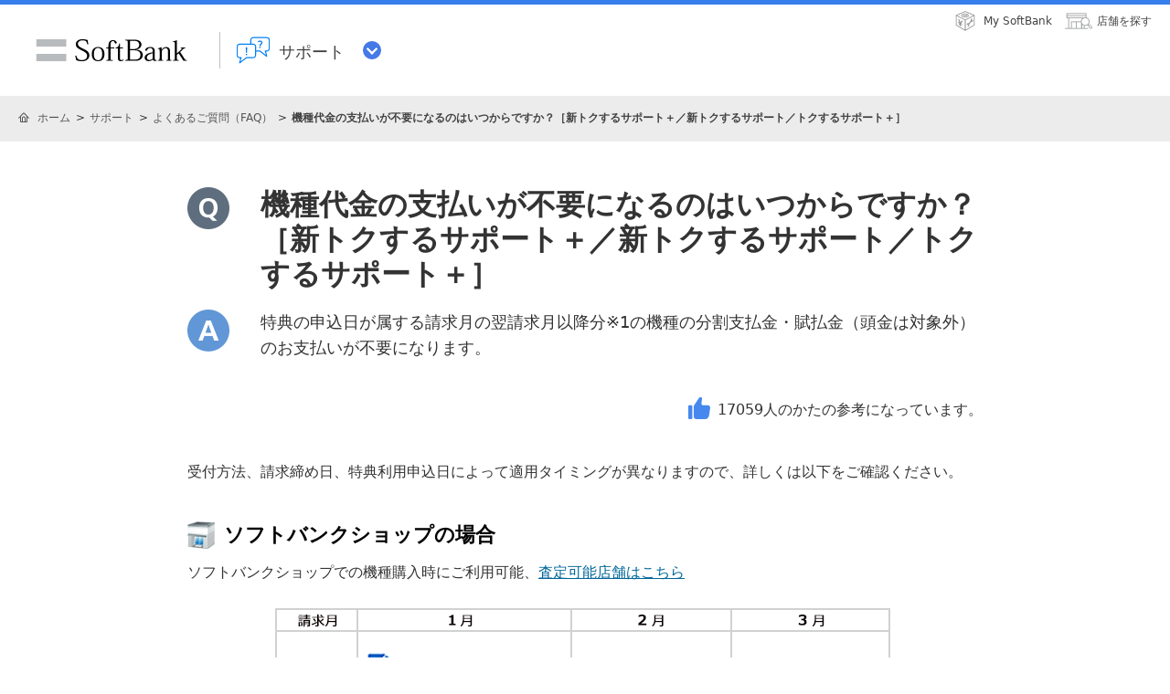

--- FILE ---
content_type: text/html; charset=UTF-8
request_url: https://www.softbank.jp/support/faq/view/26788
body_size: 6377
content:
<!DOCTYPE html>
<html lang="ja">
<head>
<meta charset="UTF-8">
<link rel="canonical" href="https://www.softbank.jp/support/faq/view/26788">
<title>機種代金の支払いが不要になるのはいつからですか？［新トクするサポート＋／新トクするサポート／トクするサポート＋］ | よくあるご質問（FAQ） | サポート | ソフトバンク</title>
<meta name="description" content="ソフトバンクのサポートのページです。 製品・サービスに関するサポート情報や通信障害、メンテナンス情報などをご紹介します。">
<meta name="keywords" content="ソフトバンク,softbank,サポート,料金確認,故障,修理,紛失,盗難,活用,サポート">
<meta property="og:title" content="機種代金の支払いが不要になるのはいつからですか？［新トクするサポート＋／新トクするサポート／トクするサポート＋］ | よくあるご質問（FAQ） | サポート | ソフトバンク">
<meta property="og:type" content="website">
<meta property="og:description" content="ソフトバンクのサポートのページです。 製品・サービスに関するサポート情報や通信障害、メンテナンス情報などをご紹介します。">
<meta property="og:url" content="https://www.softbank.jp/support/faq/view/">
<meta property="og:image" content="/site/set/common/shared/img/icon_softbank.gif">
<meta property="og:site_name" content="ソフトバンク">
<meta property="fb:app_id" content="378662655513103">
<link rel="shortcut icon" href="/site/set/common/p/img/favicon.ico">

<script type="text/javascript">var nowDate = '20180118163039'</script>

<!--============ COMMON IMPORT =============-->
<meta name="viewport" content="width=1024">
<link rel="stylesheet" href="/site/set/common/shared/css/reset/reset-v2.css">
<link rel="stylesheet" href="/site/set/common/sunshine/p/css/index.css?20200305" media="all">
<link rel="stylesheet" href="/site/set/common/sunshine/p/css/print.css" media="print">
<link rel="stylesheet" href="/site/set/common/info/v1/p/css/index.css">
<noscript>
<link rel="stylesheet" href="/site/set/common/noscript/v1/p/css/index.css">
</noscript>
<link rel="stylesheet" href="/support/set/data/faq/css/p/l3-c1-structure.css?20200825">
<link rel="stylesheet" href="/support/set/data/faq/css/p/l3-c1-modules.css?20220928">
<link rel="stylesheet" href="/support/set/data/faq/css/p/l3-c1-print.css" media="print">
<script src="/site/set/common/sunshine/p/js/index.js?20200730" defer></script>
<script>
!function(r){var s=' src="/site/set/common/src.js"',c=s.match(/^ src="(\/\/[^\/]+)/);Array.isArray(c)?r.CDN_FQDN=c[1]:r.CDN_FQDN=""}(window);
</script>
<script src="/site/set/common/shared/js/jquery-3.6.1.min.js"></script>
<script src="/site/set/common/shared/js/jquery.easing.min.js"></script>
<script src="/support/set/data/faq/js/p/l3-c1-vendor.js?20180329"></script>
<script src="/support/set/data/faq/js/p/l3-c1-common.js?20250117"></script>
<!--============ /COMMON IMPORT =============-->

<!--============ LOCAL IMPORT =============-->
<link rel="stylesheet" href="/support/set/data/faq/view/css/p/index.b3s.css">

<script>
window.SB_PAGE = window.SB_PAGE || {};
window.SB_PAGE.FAQ_SEARCH_PARAMETER = {
  endpoint: 'https://faq.api.softbank.jp/faqBatch/API/faq/faqDetail/1',
  type: 'category',
  typeAll: '',
  categoryNo: '',
  category: '',
  query: '',
  sv: ''
};
</script>

<script src="https://coreliscare-com.mb.softbank.jp/cc/corelis-care-chat-faq.js"></script>
<script src="/support/set/data/faq/js/p/vendor.js?20250710"></script>
<script src="/support/set/data/faq/view/js/p/index.js?20240319"></script>
<script src="/support/set/data/faq/view/js/p/faq.js?20240730"></script>

<style>
.box-qa-01>dt .icon-03, .box-qa-02>dt .icon-03{display: none;}
</style>
<!--============ /LOCAL IMPORT =============-->

</head>
<body>
<div id="sb-appshell-v1" class="sb-appshell-v1">

<!-- site ticker -->
<noscript>
<aside id="sb-appshell-v1-header-info" class="sb-appshell-v1-header-info">
<div class="noscript-layout">
<p class="noscript-layout_text">当ウェブサイトでは、JavaScriptを使用しています。ご使用のブラウザー設定においてJavaScriptをオン（有効）にしていただきますようお願いいたします。</p>
</div>
</aside>
</noscript>

<div id="sb-appshell-v1-header-fixed-area" class="sb-appshell-v1-header-fixed-area">
<div class="sb-appshell-v1-header-fixed-area_inner">
<header id="sb-appshell-v1-header" class="sb-appshell-v1-header _ga_area_header">
<div class="sb-appshell-v1-header_inner">
<div class="sb-appshell-v1-header_logo"><div class="sb-appshell-v1-header_logo-inner"><a href="/" class="sb-appshell-v1-header_logo-image">SoftBank</a></div></div>
<div class="sb-appshell-v1-header_world-menu">
<button class="sb-appshell-v1-header_world-menu-button" data-sb-appshell-v1-button="world-menu">
<span class="sb-appshell-v1-header_category-title sb-appshell-v1-header_category-title-support">
<span class="sb-appshell-v1-header_category-title-text">サポート</span>
</span>
</button>
</div>
</div><!-- .sb-appshell-v1-header_inner -->

<div class="sb-appshell-v1-header_utility">
<div class="sb-appshell-v1-header_utility-list">
<div class="sb-appshell-v1-header_utility-item"><a href="/mysoftbank/" class="sb-appshell-v1-header_utility-link sb-appshell-v1-header_utility-link-mysoftbank"><span class="sb-appshell-v1-header_utility-link-inner">My SoftBank</span></a></div>
<div class="sb-appshell-v1-header_utility-item"><a href="/shop/" class="sb-appshell-v1-header_utility-link sb-appshell-v1-header_utility-link-search"><span class="sb-appshell-v1-header_utility-link-inner">店舗を探す</span></a></div>
</div>
</div>
</header><!-- #sb-appshell-v1-header -->

<nav id="sb-appshell-v1-world-menu" class="sb-appshell-v1-world-menu _ga_area_world_nav">
<div class="sb-appshell-v1-world-menu_view">
<p class="sb-appshell-v1-world-menu_title">知りたいサービスを選んでください</p>
<div class="sb-appshell-v1-world-menu_list">
<ul class="sb-appshell-v1-world-menu_list-lv1">
<li class="sb-appshell-v1-world-menu_list-lv1-item">
<a href="/mobile/" class="sb-appshell-v1-world-menu_list-lv1-link sb-appshell-v1-world-menu_list-lv1-link-mobile">
<span class="sb-appshell-v1-world-menu_list-lv1-link-text">スマートフォン<br>携帯電話</span>
</a>
</li>
<li class="sb-appshell-v1-world-menu_list-lv1-item">
<a href="/internet/" class="sb-appshell-v1-world-menu_list-lv1-link sb-appshell-v1-world-menu_list-lv1-link-internet">
<span class="sb-appshell-v1-world-menu_list-lv1-link-text">インターネット<br>固定電話</span>
</a>
</li>
<li class="sb-appshell-v1-world-menu_list-lv1-item">
<a href="/energy/" class="sb-appshell-v1-world-menu_list-lv1-link sb-appshell-v1-world-menu_list-lv1-link-energy">
<span class="sb-appshell-v1-world-menu_list-lv1-link-text">でんき</span>
</a>
</li>
<li class="sb-appshell-v1-world-menu_list-lv1-item">
<a href="/robot/" class="sb-appshell-v1-world-menu_list-lv1-link sb-appshell-v1-world-menu_list-lv1-link-robot">
<span class="sb-appshell-v1-world-menu_list-lv1-link-text">ロボット</span>
</a>
</li>
</ul>
<ul class="sb-appshell-v1-world-menu_list-lv1">
<li class="sb-appshell-v1-world-menu_list-lv1-item">
<a href="/biz/" class="sb-appshell-v1-world-menu_list-lv1-link sb-appshell-v1-world-menu_list-lv1-link-biz">
<span class="sb-appshell-v1-world-menu_list-lv1-link-text">法人のお客さま</span>
</a>
</li>
<li class="sb-appshell-v1-world-menu_list-lv1-item">
<a href="/corp/" class="sb-appshell-v1-world-menu_list-lv1-link sb-appshell-v1-world-menu_list-lv1-link-corp">
<span class="sb-appshell-v1-world-menu_list-lv1-link-text">企業・IR</span>
</a>
</li>
<li class="sb-appshell-v1-world-menu_list-lv1-item">
<a href="/mobile/special/softbank-5g/" class="sb-appshell-v1-world-menu_list-lv1-link sb-appshell-v1-world-menu_list-lv1-link-softbank-5g">
<span class="sb-appshell-v1-world-menu_list-lv1-link-text">SoftBank 5G</span>
</a>
</li>
</ul>
</div>
</div>
</nav>

</div><!-- .sb-appshell-v1-header-fixed-area_inner -->
</div><!-- .sb-appshell-v1-header-fixed-area -->

<div id="sb-appshell-v1-container" class="sb-appshell-v1-container">
<div id="sb-appshell-v1-contents" class="sb-appshell-v1-contents">

<div id="sb-appshell-v1-header-breadcrumbs" class="sb-appshell-v1-header-breadcrumbs">
<div class="sb-appshell-v1-header-breadcrumbs_inner">
<ol class="sb-appshell-v1-header-breadcrumbs_list">
<li class="sb-appshell-v1-header-breadcrumbs_item sb-appshell-v1-header-breadcrumbs_item-home"><a href="/" class="sb-appshell-v1-header-breadcrumbs_item-link">ホーム</a></li>
<li class="sb-appshell-v1-header-breadcrumbs_item"><a href="/support/" class="sb-appshell-v1-header-breadcrumbs_item-link">サポート</a></li>
<li class="sb-appshell-v1-header-breadcrumbs_item"><a href="/support/faq/" class="sb-appshell-v1-header-breadcrumbs_item-link">よくあるご質問（FAQ）</a></li>
<li class="sb-appshell-v1-header-breadcrumbs_item"><strong class="sb-appshell-v1-header-breadcrumbs_item-current">機種代金の支払いが不要になるのはいつからですか？［新トクするサポート＋／新トクするサポート／トクするサポート＋］</strong></li>
</ol>
</div>
<!-- /sb-appshell-v1-header-breadcrumbs --></div>

<div id="str-container">

<main class="contents-area" role="main">

<div class="section-container bg-white p-top-0">
  <div class="section-inner-01">
    <dl class="box-qa-02">
      <dt>
        <h1 class="box-qa-02-hdg-l1">機種代金の支払いが不要になるのはいつからですか？［新トクするサポート＋／新トクするサポート／トクするサポート＋］</h1>
      </dt>
      <dd>
        <p class="box-qa-02-lead-answer">特典の申込日が属する請求月の翌請求月以降分※1の機種の分割支払金・賦払金（頭金は対象外）のお支払いが不要になります。</p>
        <div class="box-qa-02-useful-container">
          <p id="faq-useful-count"><span class="icon-useful">17059</span>人のかたの参考になっています。</p>
        </div>
        <p hidden>トクするサポート,得するサポート,とくするサポート,トクサポ,得サポ,とくサポ,下取り,端末回収</p>
<p>受付方法、請求締め日、特典利用申込日によって適用タイミングが異なりますので、詳しくは以下をご確認ください。</p>
<h2 class="box-qa-02-hdg-l2" style="display: -webkit-flex; display: flex; align-items: center; -webkit-align-items: center;"> <img src="https://faq.api.softbank.jp/images/MF9pY29u/softbankshop_icon.png?20221207155934" alt="ソフトバンクショップ" width="30" height="30" style="margin-right: 10px">ソフトバンクショップの場合</h2>
<p>ソフトバンクショップでの機種購入時にご利用可能、<a href="https://www.softbank.jp/shop/search/">査定可能店舗はこちら</a></p>
<figure class="box-figure-01 landscape"> <img src="https://faq.api.softbank.jp/images/b3RoZXJz/26788_table_softbankshop.png?20230405103611" alt="ソフトバンクショップで申込・査定"> </figure>
<h2 class="box-qa-02-hdg-l2" style="display: -webkit-flex; display: flex; align-items: center; -webkit-align-items: center;"> <img src="https://faq.api.softbank.jp/images/MF9pY29u/yuusou_icon.png?20230404174305" alt="郵送" style="margin-right: 10px">郵送の場合</h2>
<p>オンラインショップ、ソフトバンクショップでの機種購入時にご利用可能</p>
<figure class="box-figure-01 landscape"> <img src="https://faq.api.softbank.jp/images/b25saWVuL29ubGluZS1zaG9w/26788_table_Y!yusou.webp?20251223090119" alt="郵送の場合"> </figure>
<ul class="notice-list large">
  <li> <span>※</span>
    <div>請求月とは、「前月の請求締め日の翌日から当月の請求締め日まで」を意味します。<br>
      例：請求月1月<br>
      請求締め日末日 → 1月1日から1月31日</div>
  </li>
  <li> <span>※</span>
    <div> 請求締め日はお客さまによって異なります。<a href="https://www.softbank.jp/support/faq/view/10745" target="_blank">請求締め日のご確認方法はこちら</a></div>
  </li>
</ul>
<p>お支払いが不要になる特典適用のタイミングは、査定完了後<a href="https://my.softbank.jp/msb/d/webLink/doSend/MSB010002_app" target="_blank" class="sba-click" data-sba-target="モバイル_ユニバーサル" onclick="_ga.spotEvent('[FAQ]_FAQ', 'モバイル_ユニバーサル', 'https://www.softbank.jp/support/faq/view/26788')">My SoftBank</a>にてご確認できます。<br>
  <a href="https://www.softbank.jp/support/faq/view/54097" class="sba-click" data-sba-target="コンテンツ改善" onclick="_ga.spotEvent('[FAQ]_FAQ', 'コンテンツ改善', 'https://www.softbank.jp/support/faq/view/26788')">詳しいご確認方法はこちら</a> </p>
<ul class="notice-list large">
  <li> <span>※1</span>
    <div>何らかの理由により査定が遅れ、特典利用の申込日が属する月の翌月末までに査定を完了することができなかった場合に、お客さまが査定完了時期以外のすべての特典利用条件を満たすことを条件として、特典の申込日が属する月の翌月末から60日以内に査定が完了しているときに限り、例外的に当社の判断により特典の適用を認めることがあります。<br>
      この場合、お支払いが不要になる対象は、査定完了日が属する請求月以降分となります。ただし、査定完了後に古物営業法に基づく本人確認を行う法人のお客さまに関しては、本人確認のために講ずる措置の完了を当社が確認できた日が属する請求月以降分です。</div>
  </li>
</ul>
<ul class="link-list-03">
  <!-- アコーディオン開始 -->
  <li class="toggle-container"> <a href="#" class="toggle-hook">
    <h2>ご参考（SMS送信例）</h2>
    </a>
    <div class="toggle-more">
      <div class="toggle-more-inner">
        <h3 class="box-qa-02-hdg-l3">特典利用可能になると届くSMS</h3>
        <ul class="notice-list large">
          <li> <span>※</span>
            <div> 画像は「トクするサポート＋」の場合を例としています。</div>
          </li>
        </ul>
        <figure class="box-figure-01 landscape"> <img src="https://faq.api.softbank.jp/images/b3RoZXJz/26788_tokuten_kanou_SMS.png?20230405094304" alt="特典利用可能SMS"> </figure>
        <h3 class="box-qa-02-hdg-l3">特典利用申込日に届くSMS</h3>
        <figure class="box-figure-01 landscape"> <img src="https://faq.api.softbank.jp/images/b3RoZXJz/26788_tokuten_moushikomi_SMS.png?20230405094311" alt="特典申込SMS"> </figure>
        <h3 class="box-qa-02-hdg-l3">特典適用の場合に届くSMS</h3>
        <figure class="box-figure-01 landscape"> <img src="https://faq.api.softbank.jp/images/b3RoZXJz/26788_sateikansyou_sms.png?20240403102815" alt="査定完了SMS"> </figure>
      </div>
    </div>
  </li>
  <!-- アコーディオン終了 -->
</ul>
<!-- 以下アンケートフローティング -->
<link rel="stylesheet" type="text/css" href="https://faq.api.softbank.jp/images/MF9jb21tb24vcmVjb21tZW5kL2Nzcw==/recommend.css?20230925162434">
<script src="https://faq.api.softbank.jp/images/MF9jb21tb24vcmVjb21tZW5kL2pz/recommend.js?20251017111942"></script>      </dd>
    </dl>
    <div id="faq-feedback">
      <div class="box-useful-01 faq-feedback-section-yes-no">
        <div class="text-useful-01-container">
          <p class="text-useful-01">アンケートにご協力お願いいたします</p>
        </div>
        <p class="box-useful-01-hdg">このページは役に立ちましたか？</p>
        <ul class="btn-list-02 col-2 center">
          <li><a href="#" target="_blank" onclick="_ga.spotEvent('[FAQ]_FAQ','アンケート-お問い合わせ-はい','https://www.softbank.jp/support/faq/view/26788')" data-sba-target="アンケート-はい" title="アンケート" class="btn-01 sba-click noicon">はい</a></li>
          <li><a href="#" target="_blank" onclick="_ga.spotEvent('[FAQ]_FAQ','アンケート-お問い合わせ-いいえ','https://www.softbank.jp/support/faq/view/26788')" data-sba-target="アンケート-いいえ" title="アンケート" class="uni-btn-02 sba-click noicon">いいえ</a></li>
        </ul>
      </div>
    </div>
    <p style="text-align: center; color: #808080;">※回答いただくと別ウィンドウが開きます</p>
      </div>
</div>

</main><!-- contents-area -->

<aside class="contents-area">
  <div class="section-container bg-white">
    <div class="section-inner-02">
      <h2 class="hdg-l2">よくあるご質問（FAQ）から検索</h2>
      <div id="faq-search-box" class="faq-search-box">
        <form class="faq-search-box-form faq-search-box-form-01" ref="form" action="/support/faq/search/" method="get" autocomplete="off" @submit="handleSubmit">
          <div class="faq-search-box-form-input">
            <div class="faq-search-box-form-input-inner">
              <input class="faq-search-box-form-text" name="query" type="text" placeholder="検索ワードを入力（例：料金 内訳）">
            </div>
            <input value="c1" name="sv" type="hidden">
          </div>
          <button class="faq-search-box-form-submit" type="submit" ref="submit">検索</button>
        </form>
      </div>

      </div>
</div>
</aside>

<!-- /str-container --></div>

<div id="sb-appshell-v1-footer-breadcrumbs" class="sb-appshell-v1-footer-breadcrumbs">
<div class="sb-appshell-v1-footer-breadcrumbs_inner">
<ol itemscope itemtype="http://schema.org/BreadcrumbList" class="sb-appshell-v1-footer-breadcrumbs_list">
<li itemprop="itemListElement" itemscope itemtype="http://schema.org/ListItem" class="sb-appshell-v1-footer-breadcrumbs_item sb-appshell-v1-footer-breadcrumbs_item-home">
<a href="/" class="sb-appshell-v1-footer-breadcrumbs_item-link">ホーム</a>
<meta itemprop="position" content="1">
</li>
<li itemprop="itemListElement" itemscope itemtype="http://schema.org/ListItem" class="sb-appshell-v1-footer-breadcrumbs_item">
<a href="/support/" class="sb-appshell-v1-footer-breadcrumbs_item-link">サポート</a>
<meta itemprop="position" content="2">
</li>
<li itemprop="itemListElement" itemscope itemtype="http://schema.org/ListItem" class="sb-appshell-v1-footer-breadcrumbs_item">
<a href="/support/faq/" class="sb-appshell-v1-footer-breadcrumbs_item-link">よくあるご質問（FAQ）</a>
<meta itemprop="position" content="3">
</li>
<li itemprop="itemListElement" itemscope itemtype="http://schema.org/ListItem" class="sb-appshell-v1-footer-breadcrumbs_item">
<span itemprop="name" class="sb-appshell-v1-footer-breadcrumbs_item-current">機種代金の支払いが不要になるのはいつからですか？［新トクするサポート＋／新トクするサポート／トクするサポート＋］</span>
<link itemprop="item" href="/support/faq/view/">
<meta itemprop="position" content="4">
</li>
</ol>
</div>
<!-- /sb-appshell-v1-footer-breadcrumbs --></div>

<!-- /#sb-appshell-v1-contents--></div>
<!-- /#sb-appshell-v1-container --></div>

<footer id="sb-appshell-v1-footer" class="sb-appshell-v1-footer" role="contentinfo">
<div class="sb-appshell-v1-footer_inner _ga_area_footer">
<div class="sb-appshell-v1-footer_contents-inner">

<div class="sb-appshell-v1-footer_fontsize">
<span class="sb-appshell-v1-footer_fontsize-title">文字サイズ</span>
<ol class="sb-appshell-v1-footer_fontsize-list">
<li class="sb-appshell-v1-footer_fontsize-item sb-appshell-v1-footer_fontsize-item-small"><button type="button" data-sb-fontsize="small" class="sb-appshell-v1-footer_fontsize-button sb-appshell-v1-footer_fontsize-button-small">A</button></li>
<li class="sb-appshell-v1-footer_fontsize-item sb-appshell-v1-footer_fontsize-item-medium sb-appshell-v1-footer_fontsize-item--current"><button type="button" data-sb-fontsize="medium" class="sb-appshell-v1-footer_fontsize-button sb-appshell-v1-footer_fontsize-button-medium">A</button></li>
<li class="sb-appshell-v1-footer_fontsize-item sb-appshell-v1-footer_fontsize-item-large"><button type="button" data-sb-fontsize="large" class="sb-appshell-v1-footer_fontsize-button sb-appshell-v1-footer_fontsize-button-large">A</button></li>
</ol>
</div>

<div class="sb-appshell-v1-footer_logo">
<a href="/" class="sb-appshell-v1-footer_logo-link">ソフトバンク</a>
</div>

<ul class="sb-appshell-v1-footer_utility">
<li class="sb-appshell-v1-footer_utility-item"><a href="/help/sitepolicy/trademark/" class="sb-appshell-v1-footer_utility-link">商標について</a></li>
<li class="sb-appshell-v1-footer_utility-item"><a href="/corp/group/sbm/security/" class="sb-appshell-v1-footer_utility-link">情報セキュリティポリシー</a></li>
<li class="sb-appshell-v1-footer_utility-item"><a href="/corp/group/sbm/privacy/" class="sb-appshell-v1-footer_utility-link">個人情報の取り扱いについて</a></li>
<li class="sb-appshell-v1-footer_utility-item"><a href="/help/legal/" class="sb-appshell-v1-footer_utility-link">約款・重要事項</a></li>
<li class="sb-appshell-v1-footer_utility-item"><a href="/help/sitepolicy/" class="sb-appshell-v1-footer_utility-link">サイトポリシー</a></li>
<li class="sb-appshell-v1-footer_utility-item"><a href="/help/legalnotice/" class="sb-appshell-v1-footer_utility-link">免責事項</a></li>
<li class="sb-appshell-v1-footer_utility-item"><a href="/corp/aboutus/profile/#03" class="sb-appshell-v1-footer_utility-link">古物営業法に基づく表示</a></li>
<li class="sb-appshell-v1-footer_utility-item"><a href="/mobile/support/online-shop/tokutei/" class="sb-appshell-v1-footer_utility-link">特定商取引法に基づく表示</a></li>
<li class="sb-appshell-v1-footer_utility-item"><a href="/mobile/support/repair/trouble/return/" class="sb-appshell-v1-footer_utility-link">商品の返品・交換について</a></li>
<li class="sb-appshell-v1-footer_utility-item"><a href="/sitemap/" class="sb-appshell-v1-footer_utility-link">サイトマップ</a></li>
</ul>

<p class="sb-appshell-v1-footer_registration">電気通信事業登録番号：第72号</p>

<p class="sb-appshell-v1-footer_copyright"><small class="sb-appshell-v1-footer_copyright-small">&copy; SoftBank Corp. All Rights Reserved.</small></p>

</div>
<!-- /sb-appshell-v1-footer-bottom --></div>
</footer>
<!-- /#sb-appshell-v1 --></div>


<!-- include start name=共通コード（フッタ） -->
<script>
window.s = window.s || {};
window.s.pageName = location.pathname.split('/').pop();
</script>
<script src="https://wtr.mb.softbank.jp/sba/js/sb_analytics_client.js" type="text/javascript"></script>
<!-- include end name=共通コード（フッタ） -->

<!-- Y! Tag 2019/09/02 -->
<script type="text/javascript">
(function() {
  window.addEventListener(
    "load",
    function() {
      var tagjs = document.createElement("script");
      var s = document.getElementsByTagName("script")[0];
      tagjs.src = "//s.yjtag.jp/tag.js#site=pqAkEhi&referrer=" + encodeURIComponent(document.location.href) + "";
      s.parentNode.insertBefore(tagjs, s);
    },
    false
  );
})();
</script>
<noscript>
<iframe src="//b.yjtag.jp/iframe?c=pqAkEhi" width="1" height="1" frameborder="0" scrolling="no" marginheight="0" marginwidth="0"></iframe>
</noscript>
<!-- End Y! Tag -->

<!-- Google Tag Manager -->
<noscript><iframe src="//www.googletagmanager.com/ns.html?id=GTM-BMSW"
height="0" width="0" style="display:none;visibility:hidden"></iframe></noscript>
<script>
try{
    if (navigator.appVersion.toLowerCase().indexOf("msie 6.")==-1) {
(function(w,d,s,l,i){w[l]=w[l]||[];w[l].push({'gtm.start':
new Date().getTime(),event:'gtm.js'});var f=d.getElementsByTagName(s)[0],
j=d.createElement(s),dl=l!='dataLayer'?'&l='+l:'';j.async=true;j.src=
'//www.googletagmanager.com/gtm.js?id='+i+dl;f.parentNode.insertBefore(j,f);
})(window,document,'script','dataLayer','GTM-BMSW');
  }
}catch(e){
}
</script>
<!-- End Google Tag Manager -->




</body>
</html>


--- FILE ---
content_type: text/css
request_url: https://www.softbank.jp/support/set/data/faq/css/p/l3-c1-modules.css?20220928
body_size: 12585
content:
.w-50 {
  width: 50px !important;
}
.w-100 {
  width: 100px !important;
}
.w-150 {
  width: 150px !important;
}
.w-200 {
  width: 200px !important;
}
.w-250 {
  width: 250px !important;
}
.w-300 {
  width: 300px !important;
}
.w-350 {
  width: 350px !important;
}
.w-400 {
  width: 400px !important;
}
.w-450 {
  width: 450px !important;
}
.w-500 {
  width: 500px !important;
}
.w-550 {
  width: 550px !important;
}
.w-600 {
  width: 600px !important;
}
.w-650 {
  width: 650px !important;
}
.w-700 {
  width: 700px !important;
}
.w-750 {
  width: 750px !important;
}
.w-800 {
  width: 800px !important;
}
.w-850 {
  width: 850px !important;
}
.w-900 {
  width: 900px !important;
}
.w-0p {
  width: 0% !important;
}
.w-5p {
  width: 5% !important;
}
.w-10p {
  width: 10% !important;
}
.w-15p {
  width: 15% !important;
}
.w-20p {
  width: 20% !important;
}
.w-25p {
  width: 25% !important;
}
.w-30p {
  width: 30% !important;
}
.w-35p {
  width: 35% !important;
}
.w-40p {
  width: 40% !important;
}
.w-45p {
  width: 45% !important;
}
.w-50p {
  width: 50% !important;
}
.w-55p {
  width: 55% !important;
}
.w-60p {
  width: 60% !important;
}
.w-65p {
  width: 65% !important;
}
.w-70p {
  width: 70% !important;
}
.w-75p {
  width: 75% !important;
}
.w-80p {
  width: 80% !important;
}
.w-85p {
  width: 85% !important;
}
.w-90p {
  width: 90% !important;
}
.w-95p {
  width: 95% !important;
}
.w-100p {
  width: 100% !important;
}
.p-top-0 {
  padding-top: 0px !important;
}
.p-top-5 {
  padding-top: 5px !important;
}
.p-top-10 {
  padding-top: 10px !important;
}
.p-top-15 {
  padding-top: 15px !important;
}
.p-top-20 {
  padding-top: 20px !important;
}
.p-top-25 {
  padding-top: 25px !important;
}
.p-top-30 {
  padding-top: 30px !important;
}
.p-top-35 {
  padding-top: 35px !important;
}
.p-top-40 {
  padding-top: 40px !important;
}
.p-top-45 {
  padding-top: 45px !important;
}
.p-top-50 {
  padding-top: 50px !important;
}
.p-top-55 {
  padding-top: 55px !important;
}
.p-top-60 {
  padding-top: 60px !important;
}
.p-top-65 {
  padding-top: 65px !important;
}
.p-top-70 {
  padding-top: 70px !important;
}
.p-top-75 {
  padding-top: 75px !important;
}
.p-top-80 {
  padding-top: 80px !important;
}
.p-right-0 {
  padding-right: 0px !important;
}
.p-right-5 {
  padding-right: 5px !important;
}
.p-right-10 {
  padding-right: 10px !important;
}
.p-right-15 {
  padding-right: 15px !important;
}
.p-right-20 {
  padding-right: 20px !important;
}
.p-right-25 {
  padding-right: 25px !important;
}
.p-right-30 {
  padding-right: 30px !important;
}
.p-right-35 {
  padding-right: 35px !important;
}
.p-right-40 {
  padding-right: 40px !important;
}
.p-right-45 {
  padding-right: 45px !important;
}
.p-right-50 {
  padding-right: 50px !important;
}
.p-right-55 {
  padding-right: 55px !important;
}
.p-right-60 {
  padding-right: 60px !important;
}
.p-right-65 {
  padding-right: 65px !important;
}
.p-right-70 {
  padding-right: 70px !important;
}
.p-right-75 {
  padding-right: 75px !important;
}
.p-right-80 {
  padding-right: 80px !important;
}
.p-bottom-0 {
  padding-bottom: 0px !important;
}
.p-bottom-5 {
  padding-bottom: 5px !important;
}
.p-bottom-10 {
  padding-bottom: 10px !important;
}
.p-bottom-15 {
  padding-bottom: 15px !important;
}
.p-bottom-20 {
  padding-bottom: 20px !important;
}
.p-bottom-25 {
  padding-bottom: 25px !important;
}
.p-bottom-30 {
  padding-bottom: 30px !important;
}
.p-bottom-35 {
  padding-bottom: 35px !important;
}
.p-bottom-40 {
  padding-bottom: 40px !important;
}
.p-bottom-45 {
  padding-bottom: 45px !important;
}
.p-bottom-50 {
  padding-bottom: 50px !important;
}
.p-bottom-55 {
  padding-bottom: 55px !important;
}
.p-bottom-60 {
  padding-bottom: 60px !important;
}
.p-bottom-65 {
  padding-bottom: 65px !important;
}
.p-bottom-70 {
  padding-bottom: 70px !important;
}
.p-bottom-75 {
  padding-bottom: 75px !important;
}
.p-bottom-80 {
  padding-bottom: 80px !important;
}
.p-left-0 {
  padding-left: 0px !important;
}
.p-left-5 {
  padding-left: 5px !important;
}
.p-left-10 {
  padding-left: 10px !important;
}
.p-left-15 {
  padding-left: 15px !important;
}
.p-left-20 {
  padding-left: 20px !important;
}
.p-left-25 {
  padding-left: 25px !important;
}
.p-left-30 {
  padding-left: 30px !important;
}
.p-left-35 {
  padding-left: 35px !important;
}
.p-left-40 {
  padding-left: 40px !important;
}
.p-left-45 {
  padding-left: 45px !important;
}
.p-left-50 {
  padding-left: 50px !important;
}
.p-left-55 {
  padding-left: 55px !important;
}
.p-left-60 {
  padding-left: 60px !important;
}
.p-left-65 {
  padding-left: 65px !important;
}
.p-left-70 {
  padding-left: 70px !important;
}
.p-left-75 {
  padding-left: 75px !important;
}
.p-left-80 {
  padding-left: 80px !important;
}
.m-top-0 {
  margin-top: 0px !important;
}
.m-top-5 {
  margin-top: 5px !important;
}
.m-top-10 {
  margin-top: 10px !important;
}
.m-top-15 {
  margin-top: 15px !important;
}
.m-top-20 {
  margin-top: 20px !important;
}
.m-top-25 {
  margin-top: 25px !important;
}
.m-top-30 {
  margin-top: 30px !important;
}
.m-top-35 {
  margin-top: 35px !important;
}
.m-top-40 {
  margin-top: 40px !important;
}
.m-top-45 {
  margin-top: 45px !important;
}
.m-top-50 {
  margin-top: 50px !important;
}
.m-top-55 {
  margin-top: 55px !important;
}
.m-top-60 {
  margin-top: 60px !important;
}
.m-top-65 {
  margin-top: 65px !important;
}
.m-top-70 {
  margin-top: 70px !important;
}
.m-top-75 {
  margin-top: 75px !important;
}
.m-top-80 {
  margin-top: 80px !important;
}
.m-right-0 {
  margin-right: 0px !important;
}
.m-right-5 {
  margin-right: 5px !important;
}
.m-right-10 {
  margin-right: 10px !important;
}
.m-right-15 {
  margin-right: 15px !important;
}
.m-right-20 {
  margin-right: 20px !important;
}
.m-right-25 {
  margin-right: 25px !important;
}
.m-right-30 {
  margin-right: 30px !important;
}
.m-right-35 {
  margin-right: 35px !important;
}
.m-right-40 {
  margin-right: 40px !important;
}
.m-right-45 {
  margin-right: 45px !important;
}
.m-right-50 {
  margin-right: 50px !important;
}
.m-right-55 {
  margin-right: 55px !important;
}
.m-right-60 {
  margin-right: 60px !important;
}
.m-right-65 {
  margin-right: 65px !important;
}
.m-right-70 {
  margin-right: 70px !important;
}
.m-right-75 {
  margin-right: 75px !important;
}
.m-right-80 {
  margin-right: 80px !important;
}
.m-bottom-0 {
  margin-bottom: 0px !important;
}
.m-bottom-5 {
  margin-bottom: 5px !important;
}
.m-bottom-10 {
  margin-bottom: 10px !important;
}
.m-bottom-15 {
  margin-bottom: 15px !important;
}
.m-bottom-20 {
  margin-bottom: 20px !important;
}
.m-bottom-25 {
  margin-bottom: 25px !important;
}
.m-bottom-30 {
  margin-bottom: 30px !important;
}
.m-bottom-35 {
  margin-bottom: 35px !important;
}
.m-bottom-40 {
  margin-bottom: 40px !important;
}
.m-bottom-45 {
  margin-bottom: 45px !important;
}
.m-bottom-50 {
  margin-bottom: 50px !important;
}
.m-bottom-55 {
  margin-bottom: 55px !important;
}
.m-bottom-60 {
  margin-bottom: 60px !important;
}
.m-bottom-65 {
  margin-bottom: 65px !important;
}
.m-bottom-70 {
  margin-bottom: 70px !important;
}
.m-bottom-75 {
  margin-bottom: 75px !important;
}
.m-bottom-80 {
  margin-bottom: 80px !important;
}
.m-left-0 {
  margin-left: 0px !important;
}
.m-left-5 {
  margin-left: 5px !important;
}
.m-left-10 {
  margin-left: 10px !important;
}
.m-left-15 {
  margin-left: 15px !important;
}
.m-left-20 {
  margin-left: 20px !important;
}
.m-left-25 {
  margin-left: 25px !important;
}
.m-left-30 {
  margin-left: 30px !important;
}
.m-left-35 {
  margin-left: 35px !important;
}
.m-left-40 {
  margin-left: 40px !important;
}
.m-left-45 {
  margin-left: 45px !important;
}
.m-left-50 {
  margin-left: 50px !important;
}
.m-left-55 {
  margin-left: 55px !important;
}
.m-left-60 {
  margin-left: 60px !important;
}
.m-left-65 {
  margin-left: 65px !important;
}
.m-left-70 {
  margin-left: 70px !important;
}
.m-left-75 {
  margin-left: 75px !important;
}
.m-left-80 {
  margin-left: 80px !important;
}
.clearfix {
  zoom: 1;
}
.clearfix:after {
  display: block;
  clear: both;
  content: "";
}
.bold {
  font-weight: bold !important;
}
.left {
  text-align: left !important;
}
.center {
  text-align: center !important;
  margin-left: auto !important;
  margin-right: auto !important;
}
.right {
  text-align: right !important;
}
.sp {
  display: none;
}
@-webkit-keyframes arrowR {
  0% {
    -webkit-transform: translate3d(0, 0, 0) rotate(45deg);
    transform: translate3d(0, 0, 0) rotate(45deg);
  }
  50% {
    -webkit-transform: translate3d(30%, 0, 0) rotate(45deg);
    transform: translate3d(30%, 0, 0) rotate(45deg);
  }
  100% {
    -webkit-transform: translate3d(0, 0, 0) rotate(45deg);
    transform: translate3d(0, 0, 0) rotate(45deg);
  }
}
@keyframes arrowR {
  0% {
    -webkit-transform: translate3d(0, 0, 0) rotate(45deg);
    transform: translate3d(0, 0, 0) rotate(45deg);
  }
  50% {
    -webkit-transform: translate3d(30%, 0, 0) rotate(45deg);
    transform: translate3d(30%, 0, 0) rotate(45deg);
  }
  100% {
    -webkit-transform: translate3d(0, 0, 0) rotate(45deg);
    transform: translate3d(0, 0, 0) rotate(45deg);
  }
}
.section-container {
  padding: 78px 0 80px;
  min-width: 990px;
}
.contents-area + .contents-area .section-container {
  padding-top: 0;
}
.section-container .section-inner-01 {
  width: 950px;
  margin: auto;
}
.section-container .section-inner-01 > *:first-child {
  margin-top: 0;
}
.section-container .section-inner-02 {
  width: 830px;
  margin: auto;
}
.section-container .section-inner-02 > *:first-child {
  margin-top: 0;
}
.bg-white {
  background-color: #ffffff;
}
.bg-gray {
  background-color: #f4f5f6;
}
.btn-more-01 {
  display: block;
  width: 200px;
  border: 1px solid #d8dadc;
  margin: auto;
  text-align: center;
}
.btn-01 {
  display: inline-block;
  min-width: 270px;
  padding: 14px 27px 11px 27px;
  margin: 0;
  color: #fff;
  font-size: 100%;
  font-weight: bold;
  line-height: 1.25;
  text-align: center;
  border: none;
  background-color: #4788ee;
  border-radius: 4px;
  box-sizing: border-box;
}
.btn-01:link,
.btn-01:visited,
.btn-01:active {
  color: #fff;
}
.btn-01:hover,
.btn-01:focus {
  color: #fff;
  background-color: #6197d6;
  text-decoration: none;
}
.uni-btn-02,
.btn-toggle-01-container .btn-toggle-01 {
  display: inline-block;
  padding: 13px 17px 10px 17px;
  min-width: 270px;
  border: 1px solid #c1c6cc;
  border-radius: 4px;
  background-color: #fff;
  color: #069;
  text-align: center;
  font-size: 100%;
  line-height: 1.25;
  font-weight: bold;
  box-sizing: border-box;
}
.uni-btn-02:hover,
.btn-toggle-01-container .btn-toggle-01:hover,
.uni-btn-02:active,
.btn-toggle-01-container .btn-toggle-01:active,
.uni-btn-02:focus,
.btn-toggle-01-container .btn-toggle-01:focus {
  padding: 12px 16px 9px 16px;
  border: 2px solid #6197d6;
  text-decoration: none;
}
.uni-btn-02,
.btn-toggle-01-container .btn-toggle-01 {
  font-weight: bold;
}
.btn-list-02 {
  margin-top: 20px;
}
.btn-list-02 li {
  margin: 0;
  list-style-type: none;
}
.btn-list-02.col-2 li {
  display: inline-block;
  margin: 0 15px;
  vertical-align: middle;
}
.btn-list-03 {
  margin-top: 20px;
  text-align: center;
}
.btn-list-03 li {
  list-style-type: none;
  display: inline-block;
  margin: 0 15px;
  vertical-align: middle;
}
.btn-toggle-01-container {
  text-align: center;
  margin-top: 40px;
  display: none;
}
.btn-toggle-01-container--active {
  display: block;
}
.btn-toggle-01-container--hidden {
  visibility: hidden;
}
.btn-toggle-01-container .btn-toggle-01 {
  padding-left: 1px;
  padding-right: 10px;
}
.btn-toggle-01-container .btn-toggle-01 span {
  display: block;
  position: relative;
  padding: 0 12px 0 22px;
}
.btn-toggle-01-container .btn-toggle-01 span:before {
  content: "";
  display: block;
  position: absolute;
  top: 0;
  right: 6px;
  bottom: 0;
  margin-top: auto;
  margin-bottom: auto;
  width: 1px;
  height: 13px;
  background: #5f6e7e;
  -webkit-transition: all 300ms ease-out;
  transition: all 300ms ease-out;
}
.btn-toggle-01-container .btn-toggle-01 span:after {
  content: "";
  display: block;
  position: absolute;
  top: 0;
  right: 0;
  bottom: 0;
  margin-top: auto;
  margin-bottom: auto;
  width: 13px;
  height: 1px;
  background: #5f6e7e;
  -webkit-transition: all 300ms ease-out;
  transition: all 300ms ease-out;
}
.btn-toggle-01-container .btn-toggle-01 span.open:before {
  -webkit-transform: rotate(-270deg);
  -ms-transform: rotate(-270deg);
  transform: rotate(-270deg);
}
.btn-toggle-01-container .btn-toggle-01 span.open:after {
  display: none;
}
.btn-toggle-01-container .btn-toggle-01:hover,
.btn-toggle-01-container .btn-toggle-01:active,
.btn-toggle-01-container .btn-toggle-01:focus {
  padding-left: 0;
  padding-right: 9px;
}
.btn-toggle-01-container .btn-toggle-01:hover span,
.btn-toggle-01-container .btn-toggle-01:active span,
.btn-toggle-01-container .btn-toggle-01:focus span {
  padding: 0 11px 0 21px;
}
.hdg-l1 {
  font-size: 250%;
  line-height: 1;
  font-weight: bold;
  color: #000;
  text-align: center;
  margin: 50px 0;
}
.hdg-l2 {
  font-size: 200%;
  line-height: 1.125;
  font-weight: bold;
  color: #000;
  text-align: center;
  margin: 78px 0 48px;
}
.hdg-search-result {
  font-size: 125%;
  line-height: 1;
  color: #000;
  text-align: center;
  margin: 48px 0;
}
.hdg-search-result .hdg-search-result-keyword {
  font-weight: bold;
}
.hdg-search-result .hdg-search-result-num {
  font-size: 160%;
  font-weight: bold;
}
.hdg-l2-keyword {
  font-size: 200%;
  line-height: 1.125;
  font-weight: bold;
  color: #000;
  text-align: center;
  margin: 38px 0 28px;
  display: -webkit-box;
  display: -webkit-flex;
  display: -ms-flexbox;
  display: flex;
  -webkit-box-pack: center;
  -webkit-justify-content: center;
  -ms-flex-pack: center;
  justify-content: center;
  -webkit-box-align: center;
  -webkit-align-items: center;
  -ms-flex-align: center;
  align-items: center;
}
.hdg-l2-keyword::before {
  display: block;
  content: "";
  background-image: url("/support/set/data/faq/img/p/l3-c1/icon-keyword.png");
  background-position: 0 0;
  background-repeat: no-repeat;
  width: 38px;
  height: 55px;
  text-indent: -9999px;
  overflow: hidden;
  margin-right: 25px;
}
.hdg-l2-frequent {
  font-size: 200%;
  line-height: 1.125;
  font-weight: bold;
  color: #000;
  text-align: center;
  margin: 78px 0 38px;
  display: -webkit-box;
  display: -webkit-flex;
  display: -ms-flexbox;
  display: flex;
  -webkit-box-pack: center;
  -webkit-justify-content: center;
  -ms-flex-pack: center;
  justify-content: center;
  -webkit-box-align: end;
  -webkit-align-items: flex-end;
  -ms-flex-align: end;
  align-items: flex-end;
  padding-bottom: 5px;
}
.hdg-l2-frequent::before {
  display: block;
  content: "";
  background-image: url("/support/set/data/faq/img/p/l3-c1/icon-frequent.png");
  background-position: 0 0;
  background-repeat: no-repeat;
  width: 41px;
  height: 62px;
  text-indent: -9999px;
  overflow: hidden;
  margin: 0 25px -5px 0;
}
.hdg-l2-purpose {
  font-size: 200%;
  line-height: 1.125;
  font-weight: bold;
  color: #000;
  text-align: center;
  margin: 88px 0 38px;
  display: -webkit-box;
  display: -webkit-flex;
  display: -ms-flexbox;
  display: flex;
  -webkit-box-pack: center;
  -webkit-justify-content: center;
  -ms-flex-pack: center;
  justify-content: center;
  -webkit-box-align: center;
  -webkit-align-items: center;
  -ms-flex-align: center;
  align-items: center;
}
.hdg-l2-purpose::before {
  display: block;
  content: "";
  background-image: url("/support/set/data/faq/img/p/l3-c1/icon-purpose.png");
  background-position: 0 0;
  background-repeat: no-repeat;
  width: 51px;
  height: 51px;
  text-indent: -9999px;
  overflow: hidden;
  margin-right: 25px;
}
.text-attention-01 {
  color: #2174ed;
}
.text-icon-attention-01 {
  position: relative;
  padding-left: 30px;
  margin-top: 20px;
}
.text-icon-attention-01:before {
  content: "";
  display: block;
  position: absolute;
  left: 0;
  top: 0;
  background-image: url("/support/set/data/faq/img/p/l3-c1/icon-attention.png");
  background-position: 0 0;
  background-repeat: no-repeat;
  width: 24px;
  height: 21px;
  text-indent: -9999px;
  overflow: hidden;
}
.text-icon-attention-01 > p {
  font-size: 100%;
  line-height: 1.375;
}
.text-useful-01-container {
  text-align: center;
  margin-top: 20px;
}
.text-useful-01-container .text-useful-01 {
  display: inline-block;
  font-size: 125%;
  line-height: 1.125;
  margin-bottom: 0;
}
.text-useful-01-container .text-useful-01 .text-useful-01-num {
  display: inline-block;
  position: relative;
  padding-left: 27px;
}
.text-useful-01-container .text-useful-01 .text-useful-01-num:before {
  content: "";
  display: block;
  position: absolute;
  left: 0;
  top: -2px;
  background-image: url("/support/set/data/faq/img/p/l3-c1/icon-useful-01.png?20180426");
  background-position: 0 0;
  background-repeat: no-repeat;
  width: 20px;
  height: 20px;
  text-indent: -9999px;
  overflow: hidden;
}
.text-useful-02-container {
  text-align: center;
  margin: 40px 0;
}
.text-useful-02-container .text-useful-02 {
  display: inline-block;
  font-size: 87.5%;
  line-height: 2.14286;
  margin-top: 0;
}
.text-useful-02-container .text-useful-02 .text-useful-02-num {
  display: inline-block;
}
.text-lead-01 {
  text-align: center;
  margin-bottom: 50px;
}
img.pdficon,
img.newwindowicon,
img.wmvicon,
img.xlsicon,
img.flipicon,
img.rssicon,
img.zipicon,
img.mailicon,
img.pcicon {
  vertical-align: middle;
  font-size: 10px;
  margin: 0 4px 2px !important;
}
.list-order > li,
.list-bullet-01 > li,
ul.notice-list.large > li,
.uni-link-list > li {
  font-size: 100%;
  line-height: 1.5;
  margin: 7px 0 0 0;
}
.list-order > li:first-child,
.list-bullet-01 > li:first-child,
ul.notice-list.large > li:first-child,
.uni-link-list > li:first-child {
  margin-top: 0;
}
.list-order > li > *:first-child,
.list-bullet-01 > li > *:first-child,
ul.notice-list.large > li > *:first-child,
.uni-link-list > li > *:first-child {
  margin-top: 0;
}
.list-order > li > p,
.list-bullet-01 > li > p,
ul.notice-list.large > li > p,
.uni-link-list > li > p {
  font-size: 100%;
  line-height: 1.5;
}
.list-order {
  list-style-type: none;
}
.list-order > li {
  position: relative;
  padding-left: 30px;
}
.list-order > li:before {
  position: absolute;
  top: 0;
  left: 0;
}
.list-bullet-01 > li {
  position: relative;
  padding-left: 30px;
}
.list-bullet-01 > li:before {
  position: absolute;
  top: 0;
  left: 0;
}
.list-order {
  margin: 20px 0 0 0;
  counter-reset: list-order-item 0;
}
.list-order > li:before {
  counter-increment: list-order-item 1;
  content: counter(list-order-item) ".";
}
.list-order > li > .list-bullet-01,
.list-order > li > .list-order,
.list-order > li > .notice-list.large,
.list-order > li > .uni-link-list {
  margin-top: 7px;
}
.list-bullet-01 {
  margin: 20px 0 0;
}
.list-bullet-01 > li > a {
  cursor: pointer;
}
.list-bullet-01 > li:before {
  content: "";
  display: block;
  position: absolute;
  left: 13px;
  top: 8px;
  width: 4px;
  height: 4px;
  overflow: hidden;
  border-radius: 4px;
  background-color: #333;
}
.list-bullet-01 > li > .list-bullet-01,
.list-bullet-01 > li > .list-order,
.list-bullet-01 > li > .notice-list.large,
.list-bullet-01 > li > .uni-link-list {
  margin-top: 7px;
}
ul.notice-list {
  margin: 20px 0 0;
}
ul.notice-list > li {
  position: relative;
  margin: 0 0 10px;
  padding: 0 0 0 1.5em;
  font-size: 85.71429%;
  line-height: 1.5;
  zoom: 1;
}
ul.notice-list > li:last-child {
  margin-bottom: 0;
}
ul.notice-list.large {
  font-size: 100%;
}
ul.notice-list.large > li {
  font-size: 114.28571%;
  line-height: 1.5;
}
ul.notice-list > li {
  padding: 0;
  margin: 4px 0 0 0;
}
ul.notice-list > li > span,
ul.notice-list > li > div {
  display: table-cell;
}
ul.notice-list > li > span {
  white-space: nowrap;
  min-width: 30px;
}
ul.notice-list > li:first-child {
  margin-top: 0;
}
ul.notice-list.large > li {
  font-size: 100%;
  line-height: 1.5;
}
ul.notice-list.large > li p {
  font-size: 100%;
  line-height: 1.5;
}
ul.notice-list.large > li > .list-bullet-01,
ul.notice-list.large > li > .list-order,
ul.notice-list.large > li > .notice-list.large,
ul.notice-list.large > li > .uni-link-list {
  margin-top: 7px;
}
.uni-link-list {
  margin: 20px 0 0;
}
.uni-link-list > li > .list-bullet-01,
.uni-link-list > li > .list-order,
.uni-link-list > li > .notice-list.large,
.uni-link-list > li > .uni-link-list {
  margin-top: 7px;
}
.list-qa-01 {
  margin-top: 60px;
}
.hdg-l2 + .list-qa-01 {
  margin-top: 0;
}
.list-qa-01 .list-qa-01-item {
  position: relative;
  border-top: 1px solid #d8dadc;
}
.list-qa-01 .list-qa-01-item:first-child {
  border-top: none;
}
.list-qa-01 .list-qa-01-item:last-child {
  border-bottom: 1px solid #d8dadc;
}
.list-qa-01.no-border-bottom .list-qa-01-item:last-child {
  border-bottom: none;
}
.list-qa-01 .list-qa-01-link {
  display: block;
}
.list-qa-01 .list-qa-01-link:hover .box-qa-01 dt {
  text-decoration: underline;
}
.list-qa-01 .list-qa-01-link:hover .box-qa-01 dd {
  text-decoration: underline;
}
.list-qa-01 .btn-useful {
  display: block;
  width: 100px;
  height: 28px;
  text-align: center;
  box-sizing: border-box;
  background: #fff;
  border: 1px solid #c1c6cc;
  border-radius: 3px;
  font-size: 87.5%;
  cursor: pointer;
  outline: none;
  padding: 0;
  position: absolute;
  right: 0;
  top: 40px;
}
.list-qa-01 .btn-useful .icon-useful {
  display: inline-block;
  position: relative;
  color: #333;
  line-height: 1;
  padding: 7px 0 5px 25px;
}
.list-qa-01 .btn-useful .icon-useful:before {
  content: "";
  display: block;
  position: absolute;
  left: 0;
  top: 50%;
  background-image: url("/support/set/data/faq/img/p/l3-c1/icon-useful-02.png?20180426");
  background-position: 0 0;
  background-repeat: no-repeat;
  width: 20px;
  height: 20px;
  text-indent: -9999px;
  overflow: hidden;
  margin-top: -10px;
}
.list-qa-01 .btn-useful:hover {
  border: 2px solid #6197d6;
}
.list-qa-01 .btn-useful:hover .icon-useful {
  padding-top: 6px;
  padding-bottom: 4px;
}
.list-qa-01 .btn-useful[data-disabled="1"] {
  background: #aaa;
  border-color: #aaa;
  border-width: 1px;
}
.list-qa-01 .btn-useful[data-disabled="1"] .icon-useful {
  color: #ddd;
}
.list-qa-01 .btn-useful[data-disabled="1"] .icon-useful:before {
  background-image: url("/support/set/data/faq/img/p/l3-c1/icon-useful-03.png?20180426");
  background-position: 0 0;
  background-repeat: no-repeat;
  width: 20px;
  height: 20px;
  text-indent: -9999px;
  overflow: hidden;
}
.list-qa-01 .btn-useful[data-disabled="1"]:hover {
  border-width: 2px;
}
.list-qa-01 .list-qa-01-item:first-child .btn-useful {
  top: 0;
}
.link-list-03 {
  border-top: 1px solid #d8dadc;
  margin-top: 60px;
}
.link-list-03 > li {
  border-bottom: 1px solid #d8dadc;
}
.link-list-03 > li > a {
  padding: 28px 30px 28px 0;
  color: #000;
  display: block;
  text-decoration: none;
  position: relative;
  font-size: 137.5%;
  line-height: 1.18182;
  font-weight: bold;
}
.link-list-03 > li > a.toggle-hook {
  background: url(/site/set/common/shared/img/bg-icon-toggle.png) no-repeat
    center right;
  background-size: 23px;
}
.link-list-03 > li > a.toggle-hook:before {
  content: "";
  display: block;
  position: absolute;
  top: 0;
  right: 10px;
  bottom: 0;
  margin-top: auto;
  margin-bottom: auto;
  width: 1px;
  height: 11px;
  background: #5f6e7e;
}
.link-list-03 > li > a.toggle-hook:after {
  content: "";
  display: block;
  position: absolute;
  top: 0;
  right: 5px;
  bottom: 0;
  margin-top: auto;
  margin-bottom: auto;
  width: 11px;
  height: 1px;
  background: #5f6e7e;
}
.link-list-03 > li.toggle-container .toggle-more {
  margin: 0;
  padding: 0 20px;
  position: relative;
}
.link-list-03 > li.toggle-container .toggle-more > li {
  margin-bottom: 0;
}
.link-list-03 > li.toggle-container .toggle-more > li:first-child {
  padding-top: 30px;
}
.link-list-03 > li.toggle-container .toggle-more > li:last-child {
  padding-bottom: 60px;
}
.link-list-03 > li.toggle-container .toggle-more > li > a {
  display: block;
  padding: 7px 10px 7px 20px;
  color: #006693;
  font-weight: normal;
}
.link-list-03 > li.toggle-container .toggle-more-inner {
  padding: 30px 0 60px;
}
.link-list-03 > li.toggle-container .toggle-more-inner > *:first-child {
  margin-top: 0;
}
.link-list-03 > li.toggle-container.toggle-available .toggle-more {
  height: 0;
  overflow: hidden;
}
.link-list-03
  > li.toggle-container.toggle-available.toggle-open
  > .toggle-hook:before {
  -webkit-transform: rotate(-270deg);
  -ms-transform: rotate(-270deg);
  transform: rotate(-270deg);
}
.link-list-03
  > li.toggle-container.toggle-available.toggle-open
  > .toggle-hook:after {
  display: none;
}
.link-list-03 > li.toggle-container.toggle-available.toggle-open .toggle-more {
  display: block;
}
.list-link-box-01 {
  margin: 20px 0px 0;
}
.list-link-box-01:after {
  display: block;
  clear: both;
  content: "";
}
.list-link-box-01 > li {
  float: left;
  width: 25%;
  box-sizing: border-box;
  text-align: center;
}
.list-link-box-01 > li:first-child {
  border-left: none;
}
.list-link-box-01 > li a {
  display: block;
  padding: 20px 0 15px;
  font-size: 100%;
  line-height: 1.625;
  text-decoration: none;
  -webkit-transition: opacity 0.4s;
  transition: opacity 0.4s;
}
.list-link-box-01 > li a:hover {
  opacity: 0.6;
}
.list-link-box-01 > li .list-link-box-01-image {
  display: block;
  min-height: 80px;
  text-align: center;
}
.list-link-box-01 > li .list-link-box-01-title {
  margin-top: 10px;
  margin-bottom: 0;
  font-size: inherit;
  line-height: inherit;
}
.list-link-box-02 {
  margin: 0 0 -20px;
}
.list-link-box-02:after {
  display: block;
  clear: both;
  content: "";
}
.hdg-l2 + .list-link-box-02 {
  margin-top: -20px;
}
.list-link-box-02 > li {
  float: left;
  width: 16.66%;
  box-sizing: border-box;
  text-align: center;
}
.list-link-box-02 > li a {
  position: relative;
  display: block;
  padding: 40px 0 35px;
  font-size: 75%;
  line-height: 2.16667;
  text-decoration: none;
  -webkit-transition: opacity 0.4s;
  transition: opacity 0.4s;
}
.list-link-box-02 > li a:hover {
  opacity: 0.6;
}
.list-link-box-02 > li:nth-child(3n + 1) a:after {
  left: 0;
}
.list-link-box-02 > li:nth-child(3n + 2) a:after {
  left: 0;
  right: 0;
  width: 276px;
}
.list-link-box-02 > li:nth-child(3n + 3) a:before {
  display: none;
}
.list-link-box-02 > li:nth-child(3n + 3) a:after {
  right: 0;
}
.list-link-box-02 > li:nth-child(1) a:after,
.list-link-box-02 > li:nth-child(2) a:after,
.list-link-box-02 > li:nth-child(3) a:after {
  display: none;
}
.list-link-box-02 > li .list-link-box-02-image {
  display: table;
  width: 100%;
  height: 40px;
  text-align: center;
}
.list-link-box-02 > li .list-link-box-02-image > span {
  display: table-cell;
  vertical-align: middle;
}
.list-link-box-02 > li .list-link-box-02-image > span > img {
  width: 40px;
}
.list-link-box-02 > li .list-link-box-02-title {
  margin-top: 10px;
  margin-bottom: 0;
  font-size: inherit;
  line-height: inherit;
}
.list-link-column-01:after {
  display: block;
  clear: both;
  content: "";
}
.list-link-column-01 > li {
  float: left;
  width: 50%;
  box-sizing: border-box;
}
.list-link-column-01 > li:nth-child(2n + 1) {
  padding-right: 20px;
}
.list-link-column-01 > li:nth-child(2n) {
  padding-left: 20px;
}
.list-link-column-01 > li a {
  display: table;
  position: relative;
  font-size: 100%;
  line-height: 1.25;
  border-bottom: 1px solid #d8dadc;
  text-decoration: none;
  -webkit-transition: opacity 0.4s;
  transition: opacity 0.4s;
  width: 100%;
  height: 100%;
  cursor: pointer;
}
.list-link-column-01 > li a:hover {
  opacity: 0.6;
}
.list-link-column-01 > li a:after {
  content: "";
  display: block;
  position: absolute;
  right: 2px;
  top: 0;
  bottom: 0;
  margin: auto;
  width: 8px;
  height: 8px;
  border-top: 1px solid #6a7887;
  border-right: 1px solid #6a7887;
  -webkit-transform: rotate(45deg);
  -ms-transform: rotate(45deg);
  transform: rotate(45deg);
}
.list-link-column-01 > li a:hover:after {
  -webkit-animation: arrowR 0.4s 2;
  animation: arrowR 0.4s 2;
}
.list-link-column-01 > li a span {
  display: table-cell;
  vertical-align: middle;
  position: relative;
  padding: 30px 20px 30px 0;
}
.list-link-column-01 > li:nth-child(1) a,
.list-link-column-01 > li:nth-child(2) a {
  border-top: 1px solid #d8dadc;
}
.list-link-column-02:after {
  display: block;
  clear: both;
  content: "";
}
.list-link-column-02 > li {
  float: left;
  width: 50%;
  box-sizing: border-box;
}
.list-link-column-02 > li:nth-child(2n + 1) {
  padding-right: 20px;
}
.list-link-column-02 > li:nth-child(2n) {
  padding-left: 20px;
}
.list-link-column-02 > li a {
  display: table;
  position: relative;
  font-size: 125%;
  line-height: 1.3;
  font-weight: bold;
  border-bottom: 1px solid #d8dadc;
  text-decoration: none;
  -webkit-transition: opacity 0.4s;
  transition: opacity 0.4s;
  width: 100%;
  height: 100%;
  cursor: pointer;
}
.list-link-column-02 > li a:hover {
  opacity: 0.6;
}
.list-link-column-02 > li a:before {
  content: "";
  display: block;
  position: absolute;
  left: 10px;
  top: 0;
  bottom: 0;
  margin: auto;
  width: 16px;
  height: 16px;
  background-color: #262626;
  border-radius: 50%;
}
.list-link-column-02 > li a:after {
  content: "";
  display: block;
  position: absolute;
  left: 14px;
  top: 0;
  bottom: 0;
  margin: auto;
  width: 4px;
  height: 4px;
  border-top: 1px solid #ffffff;
  border-right: 1px solid #ffffff;
  -webkit-transform: rotate(45deg);
  -ms-transform: rotate(45deg);
  transform: rotate(45deg);
}
.list-link-column-02 > li a span {
  display: table-cell;
  vertical-align: middle;
  position: relative;
  padding: 30px 10px 30px 40px;
}
.list-link-column-02 > li:nth-child(1) a,
.list-link-column-02 > li:nth-child(2) a {
  border-top: 1px solid #d8dadc;
}
.list-definition-01 {
  margin-top: 20px;
}
.list-definition-01 > dt {
  font-size: 100%;
  line-height: 1.625;
  font-weight: bold;
  margin-bottom: 15px;
}
.list-toggle-01-container {
  margin: -15px 0 0 -20px;
}
.list-toggle-01-container .list-toggle-01 {
  display: inline;
}
.list-toggle-01-container .list-toggle-01 > li {
  display: inline-block;
  margin: 15px 0 0 20px;
}
.list-toggle-01-container .list-toggle-01 > li > a {
  font-size: 87.5%;
  line-height: 1;
  cursor: pointer;
}
.list-toggle-01-container .list-toggle-01-toggle-container {
  display: inline;
}
.list-toggle-01-container
  .list-toggle-01-toggle-container
  .list-toggle-01-toggle-hook {
  display: none;
}
.list-toggle-01-container
  .list-toggle-01-toggle-container
  .list-toggle-01-toggle-more {
  display: inline;
}
.list-definition-02 {
  margin-top: 20px;
}
.list-definition-02 > dt {
  font-size: 112.5%;
  line-height: 1.22222;
  font-weight: bold;
  margin: 25px 0 15px;
}
.list-definition-02 > dt:first-child {
  margin-top: 0;
}
.list-bullet-01 > li .list-definition-02 > dt,
.list-order > li .list-definition-02 > dt,
.notice-list.large > li .list-definition-02 > dt,
.uni-link-list > li .list-definition-02 > dt {
  margin: 8px 0 4px;
  font-size: 100%;
  line-height: 1.375;
}
.list-definition-02 > dd > *:first-child {
  margin-top: 0;
}
.list-definition-03-container {
  margin-top: 4px;
  background-color: #fff;
  border: 1px solid #d8dadc;
  padding: 20px 30px;
}
.list-definition-03-container .list-definition-03 {
  display: table;
  width: 100%;
}
.list-definition-03-container .list-definition-03 > dt {
  font-size: 87.5%;
  line-height: 1;
  font-weight: bold;
  display: table-cell;
  width: 94px;
}
.list-definition-03-container .list-definition-03 > dd {
  display: table-cell;
}
.list-definition-03-container
  .list-definition-03
  > dd
  .list-definition-03-link {
  margin: -15px 0 0 -20px;
}
.list-definition-03-container
  .list-definition-03
  > dd
  .list-definition-03-link
  > li {
  display: inline-block;
  margin: 15px 0 0 20px;
}
.list-definition-03-container
  .list-definition-03
  > dd
  .list-definition-03-link
  > li
  > a {
  font-size: 87.5%;
  line-height: 1;
  cursor: pointer;
}
.nav-pager-03 {
  text-align: center;
  margin: 20px 0 50px;
  letter-spacing: -1em;
}
.nav-pager-03:after {
  display: block;
  clear: both;
  content: "";
}
.nav-pager-03 li {
  font-size: 100%;
  vertical-align: middle;
  display: inline-block;
  position: relative;
  box-sizing: border-box;
  letter-spacing: normal;
}
.nav-pager-03 .nav-pager-03-next a,
.nav-pager-03 .nav-pager-03-prev a {
  display: none;
  color: #aaa;
  position: relative;
  padding-top: 2px;
}
.nav-pager-03 .nav-pager-03-next a:after,
.nav-pager-03 .nav-pager-03-prev a:after {
  content: "";
  display: block;
  position: absolute;
  top: 0;
  bottom: 0;
  margin: auto;
  width: 8px;
  height: 8px;
  border-top: 1px solid #aaa;
  border-right: 1px solid #aaa;
}
.nav-pager-03 .nav-pager-03-next a:hover,
.nav-pager-03 .nav-pager-03-prev a:hover {
  text-decoration: none;
}
.nav-pager-03 .nav-pager-03-next a[href],
.nav-pager-03 .nav-pager-03-prev a[href] {
  display: inline-block;
  color: #069;
}
.nav-pager-03 .nav-pager-03-next a[href]:after,
.nav-pager-03 .nav-pager-03-prev a[href]:after {
  border-color: #6a7887;
}
.nav-pager-03 .nav-pager-03-next a[href]:hover,
.nav-pager-03 .nav-pager-03-prev a[href]:hover {
  text-decoration: underline;
}
.nav-pager-03 .nav-pager-03-next {
  float: right;
}
.nav-pager-03 .nav-pager-03-next a {
  padding-right: 18px;
}
.nav-pager-03 .nav-pager-03-next a:after {
  right: 2px;
  -webkit-transform: rotate(45deg);
  -ms-transform: rotate(45deg);
  transform: rotate(45deg);
}
.nav-pager-03 .nav-pager-03-prev {
  float: left;
}
.nav-pager-03 .nav-pager-03-prev a {
  padding-left: 18px;
}
.nav-pager-03 .nav-pager-03-prev a:after {
  left: 2px;
  -webkit-transform: rotate(-135deg);
  -ms-transform: rotate(-135deg);
  transform: rotate(-135deg);
}
.list-bnr-01 {
  margin-top: 60px;
}
.list-bnr-01:after {
  display: block;
  clear: both;
  content: "";
}
.list-bnr-01 > li {
  float: left;
  box-sizing: border-box;
  width: 283px;
}
.list-bnr-01 > li a {
  width: 100%;
}
.list-bnr-01 > li a img {
  width: 100%;
}
.list-bnr-01 > li:only-child {
  float: none;
  display: block;
  margin: 0 auto;
}
.list-bnr-01 > li:first-child:nth-last-child(2):nth-child(1),
.list-bnr-01 > li:first-child:nth-last-child(2) ~ li:nth-child(1) {
  margin-left: 147px;
}
.list-bnr-01 > li:first-child:nth-last-child(2):nth-child(2),
.list-bnr-01 > li:first-child:nth-last-child(2) ~ li:nth-child(2) {
  margin-left: 10px;
}
.list-bnr-01 > li:first-child:nth-last-child(3):nth-child(2),
.list-bnr-01 > li:first-child:nth-last-child(3) ~ li:nth-child(2) {
  margin: 0 10px;
}
.list-bnr-01 > li:first-child:nth-last-child(4):nth-child(3),
.list-bnr-01 > li:first-child:nth-last-child(4):nth-child(4),
.list-bnr-01 > li:first-child:nth-last-child(4) ~ li:nth-child(3),
.list-bnr-01 > li:first-child:nth-last-child(4) ~ li:nth-child(4) {
  margin-top: 20px;
}
.list-bnr-01 > li:first-child:nth-last-child(4):nth-child(odd),
.list-bnr-01 > li:first-child:nth-last-child(4) ~ li:nth-child(odd) {
  margin-left: 147px;
}
.list-bnr-01 > li:first-child:nth-last-child(4):nth-child(even),
.list-bnr-01 > li:first-child:nth-last-child(4) ~ li:nth-child(even) {
  margin-left: 10px;
}
.list-bnr-01 > li:first-child:nth-last-child(5):nth-child(2),
.list-bnr-01 > li:first-child:nth-last-child(5) ~ li:nth-child(2) {
  margin: 0 10px;
}
.list-bnr-01 > li:first-child:nth-last-child(5):nth-child(4),
.list-bnr-01 > li:first-child:nth-last-child(5):nth-child(5),
.list-bnr-01 > li:first-child:nth-last-child(5) ~ li:nth-child(4),
.list-bnr-01 > li:first-child:nth-last-child(5) ~ li:nth-child(5) {
  margin-top: 20px;
}
.list-bnr-01 > li:first-child:nth-last-child(5):nth-child(4),
.list-bnr-01 > li:first-child:nth-last-child(5) ~ li:nth-child(4) {
  margin-left: 147px;
}
.list-bnr-01 > li:first-child:nth-last-child(5):nth-child(5),
.list-bnr-01 > li:first-child:nth-last-child(5) ~ li:nth-child(5) {
  margin-left: 10px;
}
.list-link-01 {
  margin-top: 60px;
}
.hdg-l2-frequent + .list-link-01 {
  margin-top: 0;
}
.list-link-01 .list-link-01-item {
  position: relative;
  border-top: 1px solid #d8dadc;
}
.list-link-01 .list-link-01-item:last-child {
  border-bottom: 1px solid #d8dadc;
}
.list-link-01 .list-link-01-link {
  display: block;
  padding: 25px 0;
  box-sizing: border-box;
}
.list-link-01 .list-link-01-link > p {
  font-size: 125%;
  line-height: 1.45455;
  font-weight: bold;
  margin-top: 0;
  position: relative;
  box-sizing: border-box;
  padding-left: 80px;
  color: #069;
}
.list-link-01 .list-link-01-link > p:before {
  content: "";
  display: block;
  position: absolute;
  top: 0;
  bottom: 0;
  margin: auto;
}
.list-link-01 .list-link-01-link:hover > p {
  text-decoration: underline;
}
.list-link-01 .list-link-01-item:nth-child(1) .list-link-01-link > p:before {
  left: 20px;
  background-image: url("/support/set/data/faq/img/p/l3-c1/icon-frequent-01.png");
  background-position: 0 0;
  background-repeat: no-repeat;
  width: 30px;
  height: 26px;
  text-indent: -9999px;
  overflow: hidden;
}
.list-link-01 .list-link-01-item:nth-child(2) .list-link-01-link > p:before {
  left: 20px;
  background-image: url("/support/set/data/faq/img/p/l3-c1/icon-frequent-02.png");
  background-position: 0 0;
  background-repeat: no-repeat;
  width: 30px;
  height: 26px;
  text-indent: -9999px;
  overflow: hidden;
}
.list-link-01 .list-link-01-item:nth-child(3) .list-link-01-link > p:before {
  left: 20px;
  background-image: url("/support/set/data/faq/img/p/l3-c1/icon-frequent-03.png");
  background-position: 0 0;
  background-repeat: no-repeat;
  width: 30px;
  height: 26px;
  text-indent: -9999px;
  overflow: hidden;
}
.list-link-01 .list-link-01-item:nth-child(4) .list-link-01-link > p:before {
  left: 22px;
  background-image: url("/support/set/data/faq/img/p/l3-c1/icon-frequent-04.png");
  background-position: 0 0;
  background-repeat: no-repeat;
  width: 26px;
  height: 26px;
  text-indent: -9999px;
  overflow: hidden;
}
.list-link-01 .list-link-01-item:nth-child(5) .list-link-01-link > p:before {
  left: 22px;
  background-image: url("/support/set/data/faq/img/p/l3-c1/icon-frequent-05.png");
  background-position: 0 0;
  background-repeat: no-repeat;
  width: 26px;
  height: 26px;
  text-indent: -9999px;
  overflow: hidden;
}
.list-keyword-01 {
  overflow: hidden;
}
.list-keyword-01 .list-keyword-01-inner {
  margin: -20px 0 0 0;
}
.list-keyword-01 .list-keyword-01-list {
  letter-spacing: -0.4em;
  text-align: center;
}
.list-keyword-01 .list-keyword-01-list > li {
  display: inline-block;
  margin: 20px 14px 0 0;
}
.list-keyword-01 .list-keyword-01-list > li:after {
  display: inline-block;
  content: "";
  width: 1px;
  height: 16px;
  background-color: #727272;
  margin-left: 14px;
  vertical-align: middle;
}
.list-keyword-01 .list-keyword-01-list > li > a {
  font-size: 125%;
  line-height: 1.2;
  font-weight: bold;
  cursor: pointer;
  display: inline-block;
  vertical-align: top;
  letter-spacing: normal;
}
.list-keyword-01 .list-keyword-01-list > li:last-child {
  margin-right: 0;
}
.list-keyword-01 .list-keyword-01-list > li:last-child:after {
  display: none;
}
.box-qa-01,
.box-qa-01-type01,
.box-qa-02 {
  padding: 40px 0;
}
.box-qa-01 .btn-useful,
.box-qa-01-type01 .btn-useful,
.box-qa-02 .btn-useful {
  display: block;
  width: 100px;
  height: 28px;
  text-align: center;
  box-sizing: border-box;
  background: #fff;
  border: 1px solid #c1c6cc;
  border-radius: 3px;
  font-size: 87.5%;
  cursor: pointer;
  outline: none;
  padding: 0;
}
.box-qa-01 .btn-useful .icon-useful,
.box-qa-01-type01 .btn-useful .icon-useful,
.box-qa-02 .btn-useful .icon-useful {
  display: inline-block;
  position: relative;
  color: #333;
  line-height: 1;
  padding: 7px 0 5px 25px;
}
.box-qa-01 .btn-useful .icon-useful:before,
.box-qa-01-type01 .btn-useful .icon-useful:before,
.box-qa-02 .btn-useful .icon-useful:before {
  content: "";
  display: block;
  position: absolute;
  left: 0;
  top: 50%;
  background-image: url("/support/set/data/faq/img/p/l3-c1/icon-useful-02.png?20180426");
  background-position: 0 0;
  background-repeat: no-repeat;
  width: 20px;
  height: 20px;
  text-indent: -9999px;
  overflow: hidden;
  margin-top: -10px;
}
.box-qa-01 .btn-useful:hover,
.box-qa-01-type01 .btn-useful:hover,
.box-qa-02 .btn-useful:hover {
  border: 2px solid #6197d6;
}
.box-qa-01 .btn-useful:hover .icon-useful,
.box-qa-01-type01 .btn-useful:hover .icon-useful,
.box-qa-02 .btn-useful:hover .icon-useful {
  padding-top: 6px;
  padding-bottom: 4px;
}
.box-qa-01 .btn-useful[data-disabled="1"],
.box-qa-01-type01 .btn-useful[data-disabled="1"],
.box-qa-02 .btn-useful[data-disabled="1"] {
  background: #aaa;
  border-color: #aaa;
  border-width: 1px;
}
.box-qa-01 .btn-useful[data-disabled="1"] .icon-useful,
.box-qa-01-type01 .btn-useful[data-disabled="1"] .icon-useful,
.box-qa-02 .btn-useful[data-disabled="1"] .icon-useful {
  color: #ddd;
}
.box-qa-01 .btn-useful[data-disabled="1"] .icon-useful:before,
.box-qa-01-type01 .btn-useful[data-disabled="1"] .icon-useful:before,
.box-qa-02 .btn-useful[data-disabled="1"] .icon-useful:before {
  background-image: url("/support/set/data/faq/img/p/l3-c1/icon-useful-03.png?20180426");
  background-position: 0 0;
  background-repeat: no-repeat;
  width: 20px;
  height: 20px;
  text-indent: -9999px;
  overflow: hidden;
}
.box-qa-01 .btn-useful[data-disabled="1"]:hover,
.box-qa-01-type01 .btn-useful[data-disabled="1"]:hover,
.box-qa-02 .btn-useful[data-disabled="1"]:hover {
  border-width: 2px;
}
.box-qa-01 mark,
.box-qa-01-type01 mark,
.box-qa-02 mark {
  color: #333;
  padding: 5px 0px 3px;
  background: #fff;
  background: -webkit-gradient(
    linear,
    left top,
    left bottom,
    from(transparent),
    color-stop(13%, transparent),
    color-stop(13%, #d7e3f5),
    color-stop(84%, #d7e3f5),
    color-stop(84%, transparent),
    to(transparent)
  );
  background: linear-gradient(
    transparent 0%,
    transparent 13%,
    #d7e3f5 13%,
    #d7e3f5 84%,
    transparent 84%,
    transparent 100%
  );
}
.box-qa-01 mark:before,
.box-qa-01-type01 mark:before,
.box-qa-02 mark:before {
  content: "\00a0";
  letter-spacing: -5px;
}
.box-qa-01 mark:after,
.box-qa-01-type01 mark:after,
.box-qa-02 mark:after {
  content: "\00a0";
  letter-spacing: -5px;
}
.box-qa-01 > dt,
.box-qa-01-type01 > dt,
.box-qa-02 > dt {
  display: block;
  position: relative;
  min-height: 28px;
  padding: 1px 0 0 38px;
  box-sizing: border-box;
}
.box-qa-01 > dt:before,
.box-qa-01-type01 > dt:before,
.box-qa-02 > dt:before {
  content: "";
  display: block;
  position: absolute;
  left: 0;
  top: 0;
  background-image: url("/support/set/data/faq/img/p/l3-c1/icon-q-01.png");
  background-position: 0 0;
  background-repeat: no-repeat;
  width: 28px;
  height: 28px;
  text-indent: -9999px;
  overflow: hidden;
}
.box-qa-01 > dt .icon-03,
.box-qa-01-type01 > dt .icon-03,
.box-qa-02 > dt .icon-03 {
  display: inline-block;
  font-size: 62.5%;
  font-weight: bold;
  color: #fff;
  background-color: #6197d6;
  padding: 4px;
  line-height: 1;
  vertical-align: middle;
}
.box-qa-01 > dt .icon-03,
.box-qa-01-type01 > dt .icon-03,
.box-qa-02 > dt .icon-03 {
  font-size: 45.45455%;
  margin-left: 10px;
}
.box-qa-01 > dd,
.box-qa-01-type01 > dd,
.box-qa-02 > dd {
  display: block;
  position: relative;
  min-height: 28px;
  padding: 0 0 0 38px;
  box-sizing: border-box;
  background: #fff;
  color: #333;
  margin-top: 20px;
}
.box-qa-01 > dd:before,
.box-qa-01-type01 > dd:before,
.box-qa-02 > dd:before {
  content: "";
  display: block;
  position: absolute;
  left: 0;
  top: 0;
  background-image: url("/support/set/data/faq/img/p/l3-c1/icon-a-01.png");
  background-position: 0 0;
  background-repeat: no-repeat;
  width: 28px;
  height: 28px;
  text-indent: -9999px;
  overflow: hidden;
}
.box-qa-01 > dd > *:first-child,
.box-qa-01-type01 > dd > *:first-child,
.box-qa-02 > dd > *:first-child {
  margin-top: 0;
}
.list-qa-01 .list-qa-01-item:first-child .box-qa-01 {
  padding-top: 0;
}
.list-qa-01.no-border-bottom .list-qa-01-item:last-child .box-qa-01 {
  padding-bottom: 0;
}
.box-qa-01 > dt > p {
  font-size: 137.5%;
  line-height: 1.45455;
  font-weight: bold;
  margin-top: 0;
}
.box-qa-01 > dt .btn-useful {
  position: absolute;
  right: 0;
  top: 0;
}
.box-qa-01 > dd > p {
  position: relative;
  z-index: 2;
}
.list-qa-01 .list-qa-01-item:first-child .box-qa-01-type01 {
  padding-top: 0;
}
.list-qa-01.no-border-bottom .list-qa-01-item:last-child .box-qa-01-type01 {
  padding-bottom: 0;
}
.box-qa-01-type01 > dt {
  padding: 1px 0 0 38px;
}
.box-qa-01-type01 > dt > p {
  font-size: 137.5%;
  line-height: 1.45455;
  font-weight: bold;
  margin-top: 0;
}
.box-qa-01-type01 > dt .btn-useful {
  position: absolute;
  right: 0;
  top: 0;
}
.box-qa-01-type01 > dd > p {
  position: relative;
  z-index: 2;
}
.box-qa-02 {
  padding: 50px 40px 0;
}
.box-qa-02 > dt {
  padding: 0 0 0 80px;
  min-height: 46px;
  text-align: right;
}
.box-qa-02 > dt:before {
  background-image: url("/support/set/data/faq/img/p/l3-c1/icon-q-02.png");
  background-position: 0 0;
  background-repeat: no-repeat;
  width: 46px;
  height: 46px;
  text-indent: -9999px;
  overflow: hidden;
}
.box-qa-02 > dt > .box-qa-02-hdg-l1 {
  font-size: 200%;
  line-height: 1.1875;
  font-weight: bold;
  text-align: left;
}
.box-qa-02 > dt .btn-useful {
  display: inline-block;
  margin-top: 14px;
}
.box-qa-02 > dd {
  padding: 0;
}
.box-qa-02 > dd:before {
  background-image: url("/support/set/data/faq/img/p/l3-c1/icon-a-02.png");
  background-position: 0 0;
  background-repeat: no-repeat;
  width: 46px;
  height: 46px;
  text-indent: -9999px;
  overflow: hidden;
}
.box-qa-02 > dd .box-qa-02-lead-answer {
  font-size: 112.5%;
  line-height: 1.55556;
  padding-left: 80px;
}
.box-qa-02 > dd .box-qa-02-useful-container {
  text-align: right;
  margin: 40px 0;
}
.box-qa-02 > dd .btn-useful {
  display: inline-block;
  width: 100px;
  height: 28px;
  font-size: 87.5%;
}
.box-qa-02 > dd .btn-useful .icon-useful {
  line-height: 1;
}
.box-qa-02 > dd .btn-useful .icon-useful:before {
  background-image: url("/support/set/data/faq/img/p/l3-c1/icon-useful-04.png?20180426");
  background-position: 0 0;
  background-repeat: no-repeat;
  width: 20px;
  height: 20px;
  text-indent: -9999px;
  overflow: hidden;
  margin: auto;
  top: 0;
  bottom: 0;
}
.box-qa-02 > dd .btn-useful[data-disabled="1"] {
  pointer-events: none;
}
.box-qa-02 > dd .btn-useful[data-disabled="1"] .icon-useful:before {
  background-image: url("/support/set/data/faq/img/p/l3-c1/icon-useful-05.png?20180426");
  background-position: 0 0;
  background-repeat: no-repeat;
  width: 20px;
  height: 20px;
  text-indent: -9999px;
  overflow: hidden;
  top: -1px;
}
.box-qa-02 > dd .box-qa-02-hdg-l2 {
  font-size: 137.5%;
  line-height: 1.27273;
  font-weight: bold;
  color: #000;
  margin: 40px 0 12px;
}
.box-qa-02 > dd .box-qa-02-hdg-l2 + * {
  margin-top: 0px;
}
.box-qa-02 > dd .box-qa-02-hdg-l3 {
  font-size: 112.5%;
  line-height: 1.33333;
  font-weight: bold;
  color: #000;
  margin: 21px 0 7px;
}
.box-qa-02 > dd .box-qa-02-hdg-l3 + * {
  margin-top: 0px;
}
.box-qa-02 #faq-useful-count {
  font-size: 100%;
}
.box-qa-02 #faq-useful-count::before {
  content: "";
  display: inline-block;
  width: 24px;
  height: 24px;
  background: url(/site/set/common/shared/img/l3-c1/icon-good.png) no-repeat
    center right;
  background-size: 100%;
  vertical-align: middle;
  margin-right: 8px;
  -webkit-transform: translateY(-3px);
  -ms-transform: translateY(-3px);
  transform: translateY(-3px);
}
.box-figure-01 {
  display: table;
  width: 100px;
  margin: 20px auto 0;
}
.box-figure-01.landscape img {
  max-width: 870px;
}
.box-figure-01.portrait img {
  max-width: 500px;
}
.box-figure-01 .box-figure-01-caption {
  font-size: 87.5%;
  line-height: 1.42857;
  margin-top: 15px;
}
.box-movie-01-container {
  width: 640px;
  margin: 20px auto 0;
}
.box-movie-01-container .box-movie-01 {
  position: relative;
  padding-top: 56.25%;
}
.box-movie-01-container .box-movie-01 iframe {
  position: absolute;
  left: 0;
  top: 0;
  width: 100%;
  height: 100%;
}
.box-link-image-01 {
  text-align: center;
  margin-top: 20px;
}
.box-link-image-01 a {
  text-decoration: none;
  -webkit-transition: opacity 0.4s;
  transition: opacity 0.4s;
}
.box-link-image-01 a:hover {
  opacity: 0.6;
}
.uni-box-01 {
  margin-top: 20px;
  padding: 30px;
  background-color: #f4f5f6;
}
.uni-box-01 > :first-child {
  margin-top: 0;
}
.box-useful-01 {
  margin-top: 70px;
}
.box-useful-01 .box-useful-01-hdg {
  font-size: 175%;
  line-height: 1;
  font-weight: bold;
  text-align: center;
  margin-top: 35px;
}
.box-useful-01 .btn-list-02 {
  margin-top: 38px;
}
.box-useful-01 .box-useful-01-btn {
  text-align: center;
  margin-top: 40px;
}
.box-order-image-01 {
  margin: 20px 0 0 0;
  counter-reset: list-order-item 0;
}
.box-order-image-01 + * {
  margin-top: 60px;
}
.box-order-image-01 .box-order-image-01-item {
  margin-top: 28px;
}
.box-order-image-01 .box-order-image-01-item:first-child {
  margin-top: 0;
}
.box-order-image-01 .box-order-image-01-item.title-count {
  position: relative;
  padding-left: 30px;
}
.box-order-image-01 .box-order-image-01-item.title-count:before {
  position: absolute;
  top: 0;
  left: 0;
  counter-increment: list-order-item 1;
  content: counter(list-order-item) ".";
  font-size: 112.5%;
  line-height: 1.22222;
  font-weight: bold;
}
.box-order-image-01
  .box-order-image-01-item
  .box-order-image-01-col-detail
  .box-order-image-01-hdg {
  font-size: 112.5%;
  line-height: 1.22222;
  font-weight: bold;
}
.box-order-image-01
  .box-order-image-01-item
  .box-order-image-01-col-detail
  .box-order-image-01-text {
  margin-top: 11px;
}
.box-order-image-01
  .box-order-image-01-item
  .box-order-image-01-col-detail
  .box-order-image-01-text
  > *:first-child {
  margin-top: 0;
}
.box-order-image-01
  .box-order-image-01-item
  .box-order-image-01-col-detail
  .box-order-image-01-text
  > p {
  font-size: 100%;
  line-height: 1.75;
  font-weight: normal;
}
.box-order-image-01 .box-order-image-01-item .box-order-image-01-col-image {
  margin-top: 14px;
  text-align: center;
}
.box-order-image-01
  .box-order-image-01-item
  .box-order-image-01-col-image
  > img {
  max-width: 100%;
}
.box-order-image-01 .box-order-image-01-item.col2:after {
  display: block;
  clear: both;
  content: "";
}
.box-order-image-01
  .box-order-image-01-item.col2
  .box-order-image-01-col-detail {
  float: left;
  width: 570px;
}
.link-list-03
  > li.toggle-container
  .toggle-more
  .box-order-image-01
  .box-order-image-01-item.col2
  .box-order-image-01-col-detail {
  width: 530px;
}
.box-order-image-01
  .box-order-image-01-item.col2
  .box-order-image-01-col-image {
  float: right;
  width: 250px;
  margin-top: 0;
}
.box-no-result-01 {
  text-align: center;
  display: none;
}
.box-no-result-01 .box-no-result-01-txt {
  font-size: 175%;
  line-height: 1;
  font-weight: bold;
  color: #000;
  margin: 80px 0 80px;
}
.box-no-result-01 .box-no-result-01-link {
  display: inline-block;
  margin-top: 80px;
}
.faq-search-result-errorpage .box-no-result-01 {
  display: block;
}
.box-err-result-01 {
  text-align: center;
}
.box-err-result-01 .box-err-result-01-txt {
  font-size: 18px;
  font-size: 1.8rem;
  line-height: 1.55556;
  font-weight: bold;
  color: #000;
  margin: 28px 0;
}
.box-err-result-01 .box-err-result-01-link {
  display: inline-block;
  margin-top: 28px;
}
.tbl {
  margin: 20px 0 0;
  padding: 0;
  width: 100%;
  border-top: 1px solid #d8dadc;
  border-right: none;
  border-bottom: none;
  border-left: none;
}
.tbl th,
.tbl td {
  padding: 16px 20px;
  border-top: none;
  border-right: 1px solid #d8dadc;
  border-bottom: 1px solid #d8dadc;
  border-left: none;
  font-size: 100%;
  line-height: 1.5;
}
.tbl th:first-child,
.tbl td:first-child {
  border-left: none;
  border-right: 1px solid #d8dadc;
}
.tbl th:last-child,
.tbl td:last-child {
  border-left: 1px solid #d8dadc;
  border-right: none;
}
.tbl th:first-child:last-child,
.tbl td:first-child:last-child {
  border-left: none;
  border-right: none;
}
.tbl th > :first-child,
.tbl td > :first-child {
  margin-top: 0;
}
.tbl th *,
.tbl td * {
  font-size: inherit;
  line-height: inherit;
}
.tbl th {
  background-color: #f4f5f6;
  vertical-align: middle;
  font-weight: normal;
}
.tbl p {
  font-size: inherit;
  line-height: inherit;
  margin-top: 5px;
}
.tbl td {
  line-height: 1.375;
  background-color: #fff;
}
.tbl td p {
  line-height: 1.375;
}
.tbl td img {
  vertical-align: top;
}
.tbl thead th {
  text-align: center;
}
.tbl thead td {
  background-color: #f4f5f6;
}
.ft.tbl thead tr:first-child th,
.ft.tbl thead tr:first-child td {
  background-color: #e6e8eb;
}
.fl.tbl tbody tr td:first-child {
  background-color: #f4f5f6;
}
.fl.tbl tbody tr > th:first-child {
  background-color: #f4f5f6;
}
.fl.tbl tbody tr > th:first-child + td {
  background-color: #f4f5f6;
}
.t-1.tbl th {
  vertical-align: top;
  text-align: left;
}
.tbl {
  box-sizing: border-box;
}
.section .section-inner .touch-contents-wrap *:first-child,
.box-qa dd .touch-contents-wrap *:first-child {
  margin-top: 20px;
}
.faq-search-box {
  position: relative;
  margin-top: 50px;
}
.faq-search-box-form {
  position: relative;
  z-index: 5;
  box-sizing: border-box;
  padding-right: 115px;
  width: 100%;
  border: 2px solid #4788ee;
  border-radius: 4px;
  overflow: hidden;
  height: 50px;
}
.faq-search-box-form-input {
  overflow-x: hidden;
  width: 100%;
}
.faq-search-box-form-input-inner {
  height: 46px;
}
.faq-search-box-form-text {
  clear: both;
  box-sizing: border-box;
  padding: 3px 8px;
  width: 100%;
  height: 46px;
  border: 0;
  border-radius: 0;
  border-top-left-radius: 4px;
  border-bottom-left-radius: 4px;
  box-shadow: none;
  background: #fff;
  font-size: 100%;
}
.faq-search-box-form-text:focus {
  outline: 0;
}
.faq-search-box-form-submit {
  display: block;
  position: absolute;
  top: 0px;
  right: 0px;
  overflow: hidden;
  box-sizing: border-box;
  padding: 8px 0px 6px 54px;
  width: 115px;
  height: 46px;
  border: 0;
  font-size: 100%;
  text-align: left;
  cursor: pointer;
  color: #fff;
  background: #4788ee;
}
.faq-search-box-form-submit:before {
  content: "";
  display: block;
  position: absolute;
  left: 30px;
  top: 16px;
  background-image: url("/support/set/data/faq/img/p/l3-c1/icon-faq-search-01.png");
  background-position: 0 0;
  background-repeat: no-repeat;
  width: 14px;
  height: 15px;
  text-indent: -9999px;
  overflow: hidden;
}
.faq-search-box-suggest-list {
  position: absolute;
  z-index: 4;
  top: 48px;
  left: 0;
  width: 100%;
  box-sizing: border-box;
  border-radius: 0 0 2px 2px;
  border-right: 1px solid #d8dadc;
  border-bottom: 1px solid #d8dadc;
  border-left: 1px solid #d8dadc;
  background: #f4f5f6;
}
.faq-search-box-suggest-item {
  width: 100%;
  box-sizing: border-box;
  font-size: 100%;
  color: #006699;
  background: #f4f5f6;
  padding: 8px 19px 8px 19px;
  cursor: pointer;
  line-height: 1;
}
.faq-search-box-suggest-item:first-child {
  padding-top: 16px;
}
.faq-search-box-suggest-item:last-child {
  padding-bottom: 16px;
}
.faq-search-box-suggest-item--current,
.faq-search-box-suggest-item:focus,
.faq-search-box-suggest-item:hover {
  background: #fff;
}
.faq-carousel .faq-carousel-wrap {
  padding: 0 36px;
}
.faq-carousel .faq-carousel-item {
  padding: 0 10px;
}
.faq-carousel .faq-carousel-item img {
  width: 100%;
}
.faq-carousel .faq-carousel-arrow {
  background: none;
  border: none;
  outline: none;
  text-indent: -9999px;
  position: absolute !important;
  top: 50%;
  -webkit-transform: translateY(-50%);
  -ms-transform: translateY(-50%);
  transform: translateY(-50%);
  z-index: 1;
  width: 20px;
  height: 45px;
  padding: 0;
  cursor: pointer;
}
.faq-carousel .faq-carousel-arrow.slick-prev {
  position: absolute;
  left: 0;
  overflow: hidden;
  position: relative;
  -webkit-transition: opacity 0.1s ease-out;
  transition: opacity 0.1s ease-out;
  text-indent: 100%;
}
.faq-carousel .faq-carousel-arrow.slick-prev:before {
  content: "";
  display: block;
  border-top: solid 2px #5f6e7e;
  border-right: solid 2px #5f6e7e;
  vertical-align: middle;
  width: 22px;
  height: 22px;
  position: absolute;
  top: 50%;
  opacity: 1;
}
.faq-carousel .faq-carousel-arrow.slick-prev:before {
  right: 0px;
}
.faq-carousel .faq-carousel-arrow.slick-prev:hover {
  opacity: 0.6;
}
.faq-carousel .faq-carousel-arrow.slick-prev:before {
  -webkit-transform: rotate(-135deg);
  -ms-transform: rotate(-135deg);
  transform: rotate(-135deg);
  top: 0;
  bottom: 0;
  left: 5px;
  margin: auto 0;
  box-sizing: border-box;
}
.faq-carousel .faq-carousel-arrow.slick-next {
  position: absolute;
  right: 0;
  overflow: hidden;
  position: relative;
  -webkit-transition: opacity 0.1s ease-out;
  transition: opacity 0.1s ease-out;
  text-indent: 100%;
}
.faq-carousel .faq-carousel-arrow.slick-next:before {
  content: "";
  display: block;
  border-top: solid 2px #5f6e7e;
  border-right: solid 2px #5f6e7e;
  vertical-align: middle;
  width: 22px;
  height: 22px;
  position: absolute;
  top: 50%;
  opacity: 1;
}
.faq-carousel .faq-carousel-arrow.slick-next:before {
  right: 10px;
}
.faq-carousel .faq-carousel-arrow.slick-next:hover {
  opacity: 0.6;
}
.faq-carousel .faq-carousel-arrow.slick-next:before {
  -webkit-transform: rotate(45deg);
  -ms-transform: rotate(45deg);
  transform: rotate(45deg);
  top: 0;
  bottom: 0;
  right: 5px;
  margin: auto 0;
  box-sizing: border-box;
}
.faq-carousel .slick-dots {
  box-sizing: border-box;
  margin: 0;
  padding-top: 10px;
  width: 100%;
  height: 25px;
  text-align: center;
}
.faq-carousel .slick-dots li {
  display: inline-block;
  position: relative;
  z-index: 3;
  padding: 0 4px;
  width: 8px;
  height: 8px;
  line-height: 0;
  vertical-align: top;
}
.faq-carousel .slick-dots li:first-child {
  margin-left: 0px;
}
.faq-carousel .slick-dots li:before {
  content: "";
  display: block;
  position: relative;
  z-index: -1;
  height: 8px;
  width: 8px;
  background-color: #e6e8eb;
  border-radius: 4px;
  -webkit-transition: background 0.3s ease-in-out;
  transition: background 0.3s ease-in-out;
  cursor: pointer;
}
.faq-carousel .slick-dots li.slick-active:before {
  background-color: #84919d;
}
.faq-carousel .slick-dots li button {
  display: block;
  position: relative;
  z-index: -1;
  padding: 0;
  height: 0px;
  width: 0px;
  border: 0;
  outline: none;
  line-height: 0;
  font-size: 0;
  color: transparent;
  cursor: pointer;
}
.faq-search-result-loading {
  position: relative;
  height: 185px;
}
.faq-search-result-loading_container {
  overflow: hidden;
  position: absolute;
  width: 100%;
  height: 185px;
  z-index: 5;
}
.faq-search-result-loading_container-hide {
  opacity: 0;
}
.faq-search-result-loading-block {
  position: absolute;
  top: 0;
  left: 0;
  z-index: 200;
  width: 100%;
  height: 100%;
}
.faq-search-result-loading-block_inner {
  display: block;
  position: relative;
  margin: 0 auto;
  width: 100%;
  height: 100%;
}
.faq-search-result-loading-block_spinner {
  position: absolute;
  top: 0;
  left: 0;
  right: 0;
  bottom: 0;
  margin: auto;
}
.faq-search-result-loading-block_gifspinner {
  position: absolute;
  top: 0;
  left: 0;
  right: 0;
  bottom: 0;
  margin: auto;
}
.spinner {
  display: inline-block;
  position: absolute;
  width: 32px;
  height: 32px;
}
.spinner:not(.is-upgraded).is-active:after {
  content: "Loading...";
}
.spinner.is-upgraded.is-active {
  -webkit-animation: spinner-container-rotate 1568.23529ms linear infinite;
  animation: spinner-container-rotate 1568.23529ms linear infinite;
}
@-webkit-keyframes spinner-container-rotate {
  to {
    -webkit-transform: rotate(360deg);
    transform: rotate(360deg);
  }
}
@keyframes spinner-container-rotate {
  to {
    -webkit-transform: rotate(360deg);
    transform: rotate(360deg);
  }
}
.spinner-layer {
  position: absolute;
  width: 100%;
  height: 100%;
  opacity: 0;
}
.spinner-layer1,
.spinner-layer2,
.spinner-layer3,
.spinner-layer4 {
  border-color: #5f6e7e;
}
.spinner.is-active .spinner-layer1 {
  -webkit-animation: spinner-fill-unfill-rotate 5332ms
      cubic-bezier(0.4, 0, 0.2, 1) infinite both,
    spinner-layer1-fade-in-out 5332ms cubic-bezier(0.4, 0, 0.2, 1) infinite both;
  animation: spinner-fill-unfill-rotate 5332ms cubic-bezier(0.4, 0, 0.2, 1)
      infinite both,
    spinner-layer1-fade-in-out 5332ms cubic-bezier(0.4, 0, 0.2, 1) infinite both;
}
.spinner.is-active .spinner-layer2 {
  -webkit-animation: spinner-fill-unfill-rotate 5332ms
      cubic-bezier(0.4, 0, 0.2, 1) infinite both,
    spinner-layer2-fade-in-out 5332ms cubic-bezier(0.4, 0, 0.2, 1) infinite both;
  animation: spinner-fill-unfill-rotate 5332ms cubic-bezier(0.4, 0, 0.2, 1)
      infinite both,
    spinner-layer2-fade-in-out 5332ms cubic-bezier(0.4, 0, 0.2, 1) infinite both;
}
.spinner.is-active .spinner-layer3 {
  -webkit-animation: spinner-fill-unfill-rotate 5332ms
      cubic-bezier(0.4, 0, 0.2, 1) infinite both,
    spinner-layer3-fade-in-out 5332ms cubic-bezier(0.4, 0, 0.2, 1) infinite both;
  animation: spinner-fill-unfill-rotate 5332ms cubic-bezier(0.4, 0, 0.2, 1)
      infinite both,
    spinner-layer3-fade-in-out 5332ms cubic-bezier(0.4, 0, 0.2, 1) infinite both;
}
.spinner.is-active .spinner-layer4 {
  -webkit-animation: spinner-fill-unfill-rotate 5332ms
      cubic-bezier(0.4, 0, 0.2, 1) infinite both,
    spinner-layer4-fade-in-out 5332ms cubic-bezier(0.4, 0, 0.2, 1) infinite both;
  animation: spinner-fill-unfill-rotate 5332ms cubic-bezier(0.4, 0, 0.2, 1)
      infinite both,
    spinner-layer4-fade-in-out 5332ms cubic-bezier(0.4, 0, 0.2, 1) infinite both;
}
@-webkit-keyframes spinner-fill-unfill-rotate {
  12.5% {
    -webkit-transform: rotate(135deg);
    transform: rotate(135deg);
  }
  25% {
    -webkit-transform: rotate(270deg);
    transform: rotate(270deg);
  }
  37.5% {
    -webkit-transform: rotate(405deg);
    transform: rotate(405deg);
  }
  50% {
    -webkit-transform: rotate(540deg);
    transform: rotate(540deg);
  }
  62.5% {
    -webkit-transform: rotate(675deg);
    transform: rotate(675deg);
  }
  75% {
    -webkit-transform: rotate(810deg);
    transform: rotate(810deg);
  }
  87.5% {
    -webkit-transform: rotate(945deg);
    transform: rotate(945deg);
  }
  to {
    -webkit-transform: rotate(1080deg);
    transform: rotate(1080deg);
  }
}
@keyframes spinner-fill-unfill-rotate {
  12.5% {
    -webkit-transform: rotate(135deg);
    transform: rotate(135deg);
  }
  25% {
    -webkit-transform: rotate(270deg);
    transform: rotate(270deg);
  }
  37.5% {
    -webkit-transform: rotate(405deg);
    transform: rotate(405deg);
  }
  50% {
    -webkit-transform: rotate(540deg);
    transform: rotate(540deg);
  }
  62.5% {
    -webkit-transform: rotate(675deg);
    transform: rotate(675deg);
  }
  75% {
    -webkit-transform: rotate(810deg);
    transform: rotate(810deg);
  }
  87.5% {
    -webkit-transform: rotate(945deg);
    transform: rotate(945deg);
  }
  to {
    -webkit-transform: rotate(1080deg);
    transform: rotate(1080deg);
  }
}
@-webkit-keyframes spinner-layer1-fade-in-out {
  from,
  25% {
    opacity: 0.99;
  }
  26%,
  89% {
    opacity: 0;
  }
  90%,
  100% {
    opacity: 0.99;
  }
}
@keyframes spinner-layer1-fade-in-out {
  from,
  25% {
    opacity: 0.99;
  }
  26%,
  89% {
    opacity: 0;
  }
  90%,
  100% {
    opacity: 0.99;
  }
}
@-webkit-keyframes spinner-layer2-fade-in-out {
  from,
  15% {
    opacity: 0;
  }
  25%,
  50% {
    opacity: 0.99;
  }
  51% {
    opacity: 0;
  }
}
@keyframes spinner-layer2-fade-in-out {
  from,
  15% {
    opacity: 0;
  }
  25%,
  50% {
    opacity: 0.99;
  }
  51% {
    opacity: 0;
  }
}
@-webkit-keyframes spinner-layer3-fade-in-out {
  from,
  40% {
    opacity: 0;
  }
  50%,
  75% {
    opacity: 0.99;
  }
  76% {
    opacity: 0;
  }
}
@keyframes spinner-layer3-fade-in-out {
  from,
  40% {
    opacity: 0;
  }
  50%,
  75% {
    opacity: 0.99;
  }
  76% {
    opacity: 0;
  }
}
@-webkit-keyframes spinner-layer4-fade-in-out {
  from,
  65% {
    opacity: 0;
  }
  75%,
  90% {
    opacity: 0.99;
  }
  100% {
    opacity: 0;
  }
}
@keyframes spinner-layer4-fade-in-out {
  from,
  65% {
    opacity: 0;
  }
  75%,
  90% {
    opacity: 0.99;
  }
  100% {
    opacity: 0;
  }
}
.spinner-gap-patch {
  position: absolute;
  box-sizing: border-box;
  top: 0;
  left: 45%;
  width: 10%;
  height: 100%;
  overflow: hidden;
  border-color: inherit;
}
.spinner-gap-patch .spinner-circle {
  width: 1000%;
  left: -450%;
}
.spinner-circle-clipper {
  display: inline-block;
  position: relative;
  width: 50%;
  height: 100%;
  overflow: hidden;
  border-color: inherit;
}
.spinner-circle-clipper.spinner-left {
  float: left;
}
.spinner-circle-clipper.spinner-right {
  float: right;
}
.spinner-circle-clipper .spinner-circle {
  width: 200%;
}
.spinner-circle {
  box-sizing: border-box;
  height: 100%;
  border-width: 3px;
  border-style: solid;
  border-color: inherit;
  border-bottom-color: transparent !important;
  border-radius: 50%;
  -webkit-animation: none;
  animation: none;
  position: absolute;
  top: 0;
  right: 0;
  bottom: 0;
  left: 0;
}
.spinner-left .spinner-circle {
  border-right-color: transparent !important;
  -webkit-transform: rotate(129deg);
  -ms-transform: rotate(129deg);
  transform: rotate(129deg);
}
.spinner-right .spinner-circle {
  left: -100%;
  border-left-color: transparent !important;
  -webkit-transform: rotate(-129deg);
  -ms-transform: rotate(-129deg);
  transform: rotate(-129deg);
}
.spinner.is-active .spinner-left .spinner-circle {
  -webkit-animation: spinner-left-spin 1333ms cubic-bezier(0.4, 0, 0.2, 1)
    infinite both;
  animation: spinner-left-spin 1333ms cubic-bezier(0.4, 0, 0.2, 1) infinite both;
}
.spinner.is-active .spinner-right .spinner-circle {
  -webkit-animation: spinner-right-spin 1333ms cubic-bezier(0.4, 0, 0.2, 1)
    infinite both;
  animation: spinner-right-spin 1333ms cubic-bezier(0.4, 0, 0.2, 1) infinite
    both;
}
@-webkit-keyframes spinner-left-spin {
  from {
    -webkit-transform: rotate(130deg);
    transform: rotate(130deg);
  }
  50% {
    -webkit-transform: rotate(-5deg);
    transform: rotate(-5deg);
  }
  to {
    -webkit-transform: rotate(130deg);
    transform: rotate(130deg);
  }
}
@keyframes spinner-left-spin {
  from {
    -webkit-transform: rotate(130deg);
    transform: rotate(130deg);
  }
  50% {
    -webkit-transform: rotate(-5deg);
    transform: rotate(-5deg);
  }
  to {
    -webkit-transform: rotate(130deg);
    transform: rotate(130deg);
  }
}
@-webkit-keyframes spinner-right-spin {
  from {
    -webkit-transform: rotate(-130deg);
    transform: rotate(-130deg);
  }
  50% {
    -webkit-transform: rotate(5deg);
    transform: rotate(5deg);
  }
  to {
    -webkit-transform: rotate(-130deg);
    transform: rotate(-130deg);
  }
}
@keyframes spinner-right-spin {
  from {
    -webkit-transform: rotate(-130deg);
    transform: rotate(-130deg);
  }
  50% {
    -webkit-transform: rotate(5deg);
    transform: rotate(5deg);
  }
  to {
    -webkit-transform: rotate(-130deg);
    transform: rotate(-130deg);
  }
}
.gifspinner {
  width: 74px;
}
#faq-hotword {
  display: none;
}
#faq-did-you-mean {
  display: none;
}


--- FILE ---
content_type: text/css
request_url: https://www.softbank.jp/support/set/data/faq/view/css/p/index.b3s.css
body_size: 1133
content:
a {
  text-decoration: underline;
}
#faq_back_modal a {
  text-decoration: none;
}
.btn-01,
.uni-btn-02,
.btn-toggle-01-container .btn-toggle-01 {
  text-decoration: none;
}
.support-page-b3s-sticky-cvr{display:none;opacity:0;position:fixed;left:0;bottom:0;width:100%;padding:20px 0;z-index:90;background:rgba(255,255,255,0.95);box-shadow:0 2px 15px 0 rgba(0,0,0,0.2)}.support-page-b3s-sticky-cvr_button{margin:0;padding:0;border:none;outline:none;position:absolute;left:10px;top:10px;width:16px;height:16px;padding:10px;box-sizing:content-box;display:block;text-indent:-9999px;background:transparent;cursor:pointer;text-decoration:none;transition:opacity 0.4s}.support-page-b3s-sticky-cvr_button::before{display:block;content:'';position:absolute;left:0;top:0;right:0;bottom:0;width:18px;height:1px;background-color:#333;transform:rotate(45deg);margin:auto}.support-page-b3s-sticky-cvr_button::after{display:block;content:'';position:absolute;left:0;top:0;right:0;bottom:0;width:18px;height:1px;background-color:#333;transform:rotate(-45deg);margin:auto}.support-page-b3s-sticky-cvr_button:hover{opacity:0.6}.support-page-b3s-sticky-cvr_link-container{max-width:340px;margin:auto}.support-page-b3s-sticky-cvr_link-container>*:first-child{margin-top:0}.support-page-b3s-link-container{max-width:950px;margin-right:auto;margin-left:auto;text-align:center}.support-page-b3s-link-container_item{display:inline-block;margin:0 20px;vertical-align:middle}.support-page-b3s-link-container_item:only-child{display:block;margin:0}.support-page-b3s-link{position:relative;display:inline-flex;padding:3px 40px;min-width:100%;min-height:50px;border-radius:10px;text-align:center;justify-content:center;align-items:center;box-sizing:border-box;max-width:100%;outline:none;cursor:pointer;text-decoration:none;transition:opacity 0.4s;background-color:#000;border:none;color:#fff}.support-page-b3s-link:hover{color:#fff;text-decoration:none;opacity:0.6}
#faq_back_modal {
  position: fixed;
  top: 0;
  left: 0;
  width: 100%;
  height: 100%;
  z-index: 100;
}
#faq_back_modal .bg-blur {
  opacity: 0.7;
  position: absolute;
  top: 0;
  left: 0;
  background-color: #fff;
  width: 100%;
  height: 100%;
}
#faq_back_modal .faq_back_contents {
  position: absolute;
  top: 50%;
  left: 50%;
  z-index: 1000;
  background-color: #00a2ff;
  padding: 15px;
  width: 500px;
  margin-left: -250px;
  margin-top: -250px;
}
#faq_back_modal .faq_back_contents div {
  border: 1px solid #fff;
  padding: 20px;
  position: relative;
}
#faq_back_modal .faq_back_contents div p {
  color: #fffc66;
  font-size: 28px;
  font-weight: bold;
  text-align: center;
}
#faq_back_modal .faq_back_contents div a {
  display: block;
  background-color: #ffffff;
  border-radius: 10px;
  color: #000;
  font-size: 25px;
  text-align: center;
  margin-bottom: 20px;
  font-weight: bold;
  padding: 15px;
  -webkit-box-shadow: 0px 3px 5px 0px rgba(0, 0, 0, 0.5);
          box-shadow: 0px 3px 5px 0px rgba(0, 0, 0, 0.5);
}
#faq_back_modal .faq_back_contents div a:last-child {
  margin-bottom: 0;
}
#faq_back_modal .faq_back_contents .faq_back_close {
  display: block;
  width: 60px;
  height: 60px;
  text-indent: -99em;
  overflow: hidden;
  position: absolute;
  right: -30px;
  top: -30px;
  z-index: 500;
  cursor: pointer;
  -webkit-transition: all 0.25s ease;
  transition: all 0.25s ease;
  background-color: #fff;
  border-radius: 40px;
  border: 2px solid #ddd;
  -webkit-box-shadow: 0px 3px 5px 0px rgba(0, 0, 0, 0.5);
          box-shadow: 0px 3px 5px 0px rgba(0, 0, 0, 0.5);
}
#faq_back_modal .faq_back_contents .faq_back_close em {
  content: "";
  display: block;
  width: 30px;
  height: 1px;
  background: #000;
  position: absolute;
  left: 18px;
  -webkit-transition: all 0.25s ease;
  transition: all 0.25s ease;
  border: 1px solid #000;
}
#faq_back_modal .faq_back_contents .faq_back_close em:nth-child(1) {
  -webkit-transform: rotate(45deg);
          transform: rotate(45deg);
  top: 30px;
  left: 15px;
}
#faq_back_modal .faq_back_contents .faq_back_close em:nth-child(2) {
  -webkit-transform: rotate(-45deg);
          transform: rotate(-45deg);
  top: 30px;
  left: 15px;
}

--- FILE ---
content_type: text/css
request_url: https://faq.api.softbank.jp/images/MF9jb21tb24vcmVjb21tZW5kL2Nzcw==/recommend.css?20230925162434
body_size: 2456
content:
@charset "utf-8";
/* レコメンドエリアリスト表示 */
body {
  counter-reset: hoge;
}
.recommend_area {
  padding-left: 40px;
  padding-right: 40px;
}

.recommend_area.sp_reco {
  padding-left: 0;
  padding-right: 0;
}

.recommend_area h2.box-qa-02-hdg-l2 {
  display: flex;
  align-items: center;
  justify-content: center;
  margin: 60px 0 40px 0;
  font-size: 100%;
  font-weight: normal;
  line-height: 1.27273;
}
.recommend_area h2.box-qa-02-hdg-l2 br {
  display: none;
}

.recommend_area.sp_reco h2.box-qa-02-hdg-l2 {
  margin: 33px 0 20px;
}
.recommend_area.sp_reco h2.box-qa-02-hdg-l2 br {
  display: inherit;
}

.recommend_list {
  display: flex;
  flex-wrap: wrap;
}

.recommend_list.list-link-column-01 a {
  display: flex;
  align-items: center;
  box-sizing: border-box;
  color: #0c68c7;
  font-weight: bold;
  padding: 10px 10px 10px 0;
}
.sp_reco .recommend_list.list-link-column-01 a {
  padding: 0 10px 0 0;
}

.recommend_list.list-link-column-01 a:hover {
  opacity: 0.6;
}

.recommend_list .newwindowicon {
  display: none;
}

.recommend_list .recommend_list_img {
  width: 52px;
  height: 52px;
  padding: 10px 0;
}

.recommend_list .recommend_list_text {
  counter-increment: hoge;
  width: 100%;
  padding: 15px 20px;
}

@media all and (-ms-high-contrast: none) {
  .recommend_list .recommend_list_text {
    padding-right: 60px;
  }
}

/* フローティングアイコン */
.recommend-icon {
  align-items: flex-end;
  justify-content: center;
  opacity: 1;
  visibility: visible;
  z-index: 100;
  transition: opacity 0.3s, visibility 0.3s;
  position: fixed;
  border-radius: 100px;
  box-sizing: border-box;
  height: 60px;
  color: white;
  background-color: rgba(0, 0, 0, 0.75);
  background-image: none;
  bottom: 40px;
  right: 20px;
  font-size: 16px;
  letter-spacing: -1px;
  text-align: center;
  cursor: pointer;
  -webkit-tap-highlight-color: rgba(0, 0, 0, 0);
}

.recommend-icon img {
  display: none;
  margin-bottom: -5px;
  margin-left: -45px;
  margin-right: 5px;
  width: 60px;
}

.recommend-icon.sp-icon img {
  margin-left: -30px;
  width: 40px;
}

.recommend-icon div {
  height: 100%;
  display: flex;
  align-items: center;
  justify-content: center;
}
.recommend-icon > div {
  width: 60px;
}
.recommend-icon.sp-icon > div {
  width: 40px;
}

.recommend-icon.hover {
  opacity: 0.6;
}

.recommend-icon.sp-icon {
  height: 40px;
  right: 10px;
  bottom: 10px;
  font-size: 12px;
  line-height: 40px;
}

.recommend-icon.sp-icon.icon-scroll {
  font-size: 11px;
}

.recommend-icon.icon-hide,
.recommend-icon.icon-delay,
.recommend-icon.iconDelete {
  opacity: 0 !important;
  visibility: hidden !important;
}

.recommend-icon.icon-scroll {
  width: auto;
  border-radius: 15px;
  font-size: 12px;
  padding: 5px 20px;
  line-height: inherit;
  letter-spacing: 0;
  background-color: transparent;
  background-image: linear-gradient(-90deg, rgba(0, 0, 0, 0.75), rgba(0, 0, 0, 0.5));
}

.recommend-icon.icon-scroll img {
  display: inline;
}
.recommend-icon span.moving-text {
  display: none;
}
.recommend-icon.icon-scroll span.moving-text {
  display: block;
  overflow: hidden;
  line-height: 1.4;
  height: 2.6em;
}

.recommend-icon .moving-star {
  display: inline-block;
  animation: bound-anim 6s infinite;
  transform: translateY(0);
  will-change: transform;
  animation-delay: 0.1s;
}

.recommend-icon.icon-scroll .moving-star {
  display: none;
}

.recommend-icon .moving-star:nth-child(2) {
  animation-delay: 0.2s;
}

.recommend-icon .moving-star:nth-child(3) {
  animation-delay: 0.3s;
}

@keyframes bound-anim {
  0%,
  100% {
    top: 0;
    transform: scale(1) translateY(0);
  }

  3% {
    top: -60%;
    transform: scale(0.96, 1.04) translateY(-4px);
  }

  6% {
    transform: scale(1.15, 0.9) translateY(0);
  }

  7% {
    transform: scale(1);
  }
}

.sb-appshell-v1-pagetop.movePagetopIcon {
  transition: 0.3s bottom;
  bottom: 120px;
}
.sb-appshell-v1-pagetop.movePagetopIcon.sp-icon {
  transition: 0.3s bottom;
  bottom: 65px;
}

/* 続きを読む */
.readmore-body {
  position: relative;
  height: 540px;
  overflow: hidden;
}

@media (max-width: 1180px) {
  .readmore-body {
    height: 480px;
  }
}

@media (max-width: 768px) {
  .readmore-body {
    height: 420px;
  }
}

@media (max-height: 720px) {
  .readmore-body {
    height: 360px;
  }
}

@media (max-height: 640px) {
  .readmore-body {
    height: 300px;
  }
}

.readmore-body.open {
  height: auto;
  overflow: inherit;
}
.readmore-body .box-qa-02-lead-answer a[href^="#"],
.readmore-body *:not(.box-qa-02-lead-answer) > a {
  pointer-events: none;
}

.readmore-body.open .box-qa-02-lead-answer a[href^="#"],
.readmore-body.open *:not(.box-qa-02-lead-answer) > a {
  pointer-events: inherit;
}

.readmore-body::after {
  content: "";
  display: block;
  position: absolute;
  z-index: 99;
  width: 100%;
  height: 100%;
  left: 0;
  bottom: 0;
  background: linear-gradient(rgba(255, 255, 255, 0) 0%, rgba(255, 255, 255, 0) 50%, rgba(255, 255, 255, 1) 100%);
  pointer-events: none;
}

.readmore-body.open::after,
.readmore-body.open .readmore-button {
  content: none;
  opacity: 0;
  pointer-events: none;
}

.readmore-button {
  position: absolute;
  left: 50%;
  bottom: 10px;
  transform: translateX(-50%);
  z-index: 100;
  opacity: 1;
  cursor: pointer;
}

.readmore-button button {
  border-color: #c1c6cc;
  background-color: #fff;
  color: #069;
  display: inline-block;
  padding: 12px 17px 10px 17px;
  border: 1px solid;
  border-radius: 4px;
  text-align: center;
  font-size: 100%;
  line-height: 1.25;
  font-weight: bold;
  letter-spacing: normal;
  box-sizing: border-box;
  min-width: 240px;
  cursor: pointer;
}

@media (hover: hover) and (pointer: fine) {
  .readmore-button button:hover {
    border: 2px solid #6197d6;
    padding: 11px 16px 9px 16px;
  }
}

/* レコメンド内FAQ検索 */
.faq-recommend-search-bg {
  position: fixed;
  left: 0;
  top: 0;
  width: 100%;
  height: 100%;
  background-color: rgba(30, 30, 30, 0.4);
  z-index: 100000;
}
.faq-recommend-search-box {
  position: absolute;
  top: 50%;
  left: 50%;
  transform: translate(-50%, -50%);
  width: 90%;
  max-width: 420px;
  border-radius: 10px;
  box-shadow: 0 0 8px 2px rgb(0 0 0 / 20%);
}
.cancell-button {
  display: block;
  position: absolute;
  top: -40px;
  right: 0;
  width: 24px;
  height: 24px;
  cursor: pointer;
}

.cancell-button::before,
.cancell-button::after {
  content: "";
  position: absolute;
  top: 50%;
  left: 50%;
  width: 2px;
  height: 30px;
  background: rgba(255, 255, 255, 0.7);
}

.cancell-button::before {
  transform: translate(-50%, -50%) rotate(45deg);
}

.cancell-button::after {
  transform: translate(-50%, -50%) rotate(-45deg);
}

#faq-recommend-search-box.faq-search-box {
  margin-top: 0;
}
.faq-recommend-search-box-header {
  display: flex;
  align-items: center;
  justify-content: center;
  background-color: white;
  padding: 18px 24px;
  border-radius: 10px 10px 0 0;
}
.faq-recommend-search-box-header img {
  margin-right: 20px;
}
.faq-recommend-search-box-header p {
  position: relative;
  background-color: #e8f2fb;
  padding: 10px 15px;
  border-radius: 10px;
  font-feature-settings: "palt";
}
.faq-recommend-search-box-header p::before {
  content: "";
  position: absolute;
  top: 50%;
  left: -24px;
  border: 8px solid transparent;
  border-right: 20px solid #e8f2fb;
  transform: translateY(-50%);
}
.faq-recommend-search-box-main {
  padding: 18px;
  background-color: #0c68c7;
  border-radius: 0 0 10px 10px;
}
#faq-recommend-search-box .faq-search-box-form {
  height: auto;
  border: none;
  border-radius: 30px;
  padding-right: 48px;
}
#faq-recommend-search-box .faq-search-box-form-text {
  padding: 3px 16px;
}
#faq-recommend-search-box .faq-search-box-form-submit {
  width: auto;
  padding: 8px 16px;
  color: white;
  border: 3px solid white;
  border-radius: 6px 25px 25px 6px;
  font-weight: bold;
  text-indent: 0;
}
#faq-recommend-search-box .faq-search-box-form-submit::before {
  content: none;
}


--- FILE ---
content_type: text/css
request_url: https://www.softbank.jp/support/set/data/faq/css/p/l3-c1-print.css
body_size: 41
content:
header.header-rf2017-ph1,
footer.footer-rf2017-ph1,
.categorynav-rf2017-ph1,
#footer-rf2017-ph1-breadcrumbs {
  display: none;
}
#str-container > .nav-top,
#contents-area > .nav-top,
.contents-area > .nav-top {
  visibility: hidden;
  height: 0;
}
#ticker {
  display: none !important;
}


--- FILE ---
content_type: application/javascript
request_url: https://www.softbank.jp/support/set/data/faq/view/js/p/faq.js?20240730
body_size: 7371
content:
class SbHikariBanner {
    constructor() {
        this.data = [
            {
                sn_type: 'sougo1',
                sn_type_text: '総合1',
                url: '/internet/support/contact/sbhikari/web-lp/?ch-type=sougo1'
            },
            {
                sn_type: 'sougo1a',
                sn_type_text: '総合1a',
                url: '/internet/support/contact/sbhikari/web-lp/?ch-type=sougo1a'
            },
            {
                sn_type: 'sougo1b',
                sn_type_text: '総合1b',
                url: '/internet/support/contact/sbhikari/web-lp/?ch-type=sougo1b'
            },
            {
                sn_type: 'sougo1c',
                sn_type_text: '総合1c',
                url: '/internet/support/contact/sbhikari/web-lp/?ch-type=sougo1c'
            },
            {
                sn_type: 'sougo1d',
                sn_type_text: '総合1d',
                url: '/internet/support/contact/sbhikari/web-lp/?ch-type=sougo1d'
            },
            {
                sn_type: 'sougo2',
                sn_type_text: '総合2',
                url: 'https://visit-reservation.mb.softbank.jp/obs/servicesCb/doCbRegistSso?skill=bb-sbhikari-info-062&adid=CBOBSSS03&type=both&routeKbn=BB_CS_001'
            },
            {
                sn_type: 'sougo3',
                sn_type_text: '総合3',
                url: '/internet/support/sougo1-chat1/'
            },
            {
                sn_type: 'sougo4',
                sn_type_text: '総合4',
                url: '/internet/support/sougo1-chat2/'
            },
            {
                sn_type: 'sougo5',
                sn_type_text: '総合5',
                url: '/internet/support/sougo1-chat1/'
            },
            {
                sn_type: 'sougo8',
                sn_type_text: '総合8',
                url: '/internet/support/contact/sbhikari/web-lp/?ch-type=sougo8'
            },
            {
                sn_type: 'sougo9',
                sn_type_text: '総合9',
                url: 'https://visit-reservation.mb.softbank.jp/obs/servicesCb/doCbRegistSso?skill=bb-sbhikari-info-053&adid=CBOBSSS03&type=both&routeKbn=BB_CS_002'
            },
            {
                sn_type: 'operation1',
                sn_type_text: '操作1',
                url: '/internet/support/operation1-chat/'
            },
            {
                sn_type: 'operation2',
                sn_type_text: '操作2',
                url: '/internet/support/contact/sbhikari/web-lp/?ch-type=operation2'
            },
            {
                sn_type: 'operation3',
                sn_type_text: '操作3',
                url: '/internet/support/contact/sbhikari/web-lp/?ch-type=operation3'
            },
            {
                sn_type: 'operation4',
                sn_type_text: '操作4',
                url: 'https://visit-reservation.mb.softbank.jp/obs/servicesCb/doCbRegistSso?skill=bb-sbhikari-tech-039&adid'
            },
            {
                sn_type: 'operation8',
                sn_type_text: '操作8',
                url: '/internet/support/contact/sbhikari/web-lp/?ch-type=operation8'
            },
            {
                sn_type: 'operation9',
                sn_type_text: '操作9',
                url: 'https://visit-reservation.mb.softbank.jp/obs/servicesCb/doCbRegistSso?skill=bb-sbhikari-tech-010&adid=CBOBSSS03&type=both&routeKbn=BB_CS_002'
            },
            {
                sn_type: 'eliminationNG1',
                sn_type_text: 'NG解消1',
                url: '/internet/support/contact/sbhikari/web-lp/?ch-type=eliminationNG1'
            },
            {
                sn_type: 'eliminationNG2',
                sn_type_text: 'NG解消2',
                url: 'https://m.bbss.softbankbb.co.jp/MOB/myPage/?page=denwasupport_opening&mem=memCertAFsd'
            },
            {
                sn_type: 'eliminationNG3',
                sn_type_text: 'NG解消3',
                url: '/internet/support/contact/sbhikari/web-lp/?ch-type=eliminationNG3'
            },
            {
                sn_type: 'eliminationNG4',
                sn_type_text: 'NG解消4',
                url: 'https://m.bbss.softbankbb.co.jp/MOB/myPage/?page=denwasupport_opening&mem=memCertAFsd'
            },
            {
                sn_type: 'transfer1',
                sn_type_text: '移転1',
                url: '/internet/support/contact/sbhikari/web-lp/?ch-type=transfer1'
            },
            {
                sn_type: 'transfer2',
                sn_type_text: '移転2',
                url: 'https://visit-reservation.mb.softbank.jp/obs/servicesCb/doCbRegistSso?skill=bb-sbhikari-move-002&adid=CBOBSSS03&type=both&routeKbn=BB_CS_001'
            },
            {
                sn_type: 'transfer3',
                sn_type_text: '移転3',
                url: '/internet/support/contact/sbhikari/web-lp/?ch-type=transfer3'
            },
            {
                sn_type: 'transfer4',
                sn_type_text: '移転4',
                url: 'https://visit-reservation.mb.softbank.jp/obs/servicesCb/doCbRegistSso?skill=bb-sbhikari-move-003&adid=CBOBSSS03&type=both&routeKbn=BB_CS_001'
            },
            {
                sn_type: 'cancellation1',
                sn_type_text: '解約1',
                url: 'https://visit-reservation.mb.softbank.jp/obs/servicesCb/doCbRegistSso?skill=bb-sbhikari-return-001&adid=CBOBSSS03&type=date&routeKbn=BB_CS_001'
            },
            {
                sn_type: 'cancellation2',
                sn_type_text: '解約2',
                url: 'https://visit-reservation.mb.softbank.jp/obs/servicesCb/doCbRegistSso?skill=bb-sbhikari-end-003&adid=CBOBSSS03&type=date&routeKbn=BB_CS_001'
            },
        ];
    }

    /**
     * 指定されたsn_typeに対応する情報を取得
     * @param {*} sn_type 
     * @returns 
     */
    find(sn_type) {
        return this.data.find(v => v.sn_type == sn_type);
    }

    /**
     * ivr区分を取得
     * @param {*} sn_type 
     * @returns 
     */
    getSnTypeText(sn_type) {
        const target = this.data.find(d => d.sn_type === sn_type);
        return target ? target.sn_type_text : null;
    }

    /**
     * GAのイベントアクションに設定する値を取得
     * @param {*} sn_lp 
     * @returns 
     */
    getEventAction(sn_lp) {
        if (sn_lp !== 'web' && sn_lp !== 'ivr') {
            return null;
        }
        return sn_lp === 'web' ? 'FAQ-WEB' : 'FAQ-IVR';
    }

    /**
     * GAのイベントラベルに設定する値を取得
     * @param {*} sn_lp 
     * @param {*} sn_type 
     * @returns 
     */
    getEventLabel(sn_lp, sn_type) {
        const sn_type_text = this.getSnTypeText(sn_type);
        if (sn_lp !== 'web' && sn_lp !== 'ivr') {
            return null;
        }
        return sn_lp === 'web' ? `WEBバナー-${sn_type_text}` : `IVRバナー-${sn_type_text}`;
    }

    /**
     * WTRの設定値を取得
     * @param {*} sn_lp 
     * @param {*} sn_type 
     * @returns 
     */
    getWTR(sn_lp, sn_type) {
        const label = this.getEventLabel(sn_lp, sn_type);
        return label ? `FAQ-${label}` : null;
    }
}

class SbAirBanner extends SbHikariBanner {
    constructor() {
        super();
        this.data = [
            {
                sn_type: 'sougo1',
                sn_type_text: '総合1',
                url: '/internet/support/contact/sbair/web-lp/?ch-type=sougo1',
            },
            {
                sn_type: 'sougo2',
                sn_type_text: '総合2',
                url: 'https://visit-reservation.mb.softbank.jp/obs/servicesCb/doCbRegistSso?skill=bb-sbair-info-053&adid=CBOBSSS03&type=both&routeKbn=BB_CS_001',
            },
            {
                sn_type: 'sougo3',
                sn_type_text: '総合3',
                url: '/internet/support/sougo1-chat1/',
            },
            {
                sn_type: 'sougo4',
                sn_type_text: '総合4',
                url: '/internet/support/sougo1-chat2/',
            },
            {
                sn_type: 'sougo8',
                sn_type_text: '総合8',
                url: '/internet/support/contact/sbair/web-lp/?ch-type=sougo8',
            },
            {
                sn_type: 'sougo9',
                sn_type_text: '総合9',
                url: 'https://visit-reservation.mb.softbank.jp/obs/servicesCb/doCbRegistSso?skill=bb-sbair-info-062&adid=CBOBSSS03&type=both&routeKbn=BB_CS_001',
            },
            {
                sn_type: 'operation1',
                sn_type_text: '操作1',
                url: '/internet/support/contact/sbair/web-lp/?ch-type=operation1',
            },
            {
                sn_type: 'operation2',
                sn_type_text: '操作2',
                url: '/internet/support/contact/sbair/web-lp/?ch-type=operation2',
            },
            {
                sn_type: 'operation8',
                sn_type_text: '操作8',
                url: '/internet/support/contact/sbair/web-lp/?ch-type=operation8',
            },
            {
                sn_type: 'operation9',
                sn_type_text: '操作9',
                url: 'https://visit-reservation.mb.softbank.jp/obs/servicesCb/doCbRegistSso?skill=bb-sbair-tech-037&adid',
            },
            {
                sn_type: 'cancellation1',
                sn_type_text: '解約1',
                url: 'https://visit-reservation.mb.softbank.jp/obs/servicesCb/doCbRegistSso?skill=bb-sbair-return-001&adid=CBOBSSS03&type=date&routeKbn=BB_CS_001',
            },
            {
                sn_type: 'eliminationNG6',
                sn_type_text: 'NG解消6',
                url: '/internet/support/contact/sbair/web-lp/?ch-type=eliminationNG6',
            },
            {
                sn_type: 'eliminationNG7',
                sn_type_text: 'NG解消7',
                url: 'https://visit-reservation.mb.softbank.jp/obs/servicesCb/doCbRegistSso?skill=bb-sbair-ng-004&adid=CBOBSSS03&type=both&routeKbn=BB_CS_001',
            },
            {
                sn_type: 'eliminationNG8',
                sn_type_text: 'NG解消8',
                url: '/internet/support/contact/sbair/web-lp/?ch-type=eliminationNG8',
            },
            {
                sn_type: 'eliminationNG9',
                sn_type_text: 'NG解消9',
                url: 'https://visit-reservation.mb.softbank.jp/obs/servicesCb/doCbRegistSso?skill=bb-sbhikari-101&adid=CBOBSSS03&type=both&routeKbn=BB_CS_001',
            },
        ]
    }
}

// 電話サポートバナー表示
class TelsapoBannerAbtest
{
    telsapo_wrap;
    delay_time = 0;
    delay_handler_id = null;
    is_visible = false;
    faq_feedback = document.getElementById('faq-feedback');
    feedback_rect = this.faq_feedback.getBoundingClientRect().top;
    isSp = navigator.userAgent.match(/.*Mobile.*/) ? true:false;
    margin = this.isSp ? 400:360;
    scrollingElement = 'scrollingElement' in document ? document.scrollingElement:window.navigator.userAgent.indexOf('WebKit') !== -1 ? document.body:document.documentElement;
    target_rect = this.feedback_rect + this.scrollingElement.scrollTop - window.innerHeight + this.margin;
    pageTop = document.querySelector('.sb-appshell-v1-pagetop');
    // URLの生成処理を共通化
    generateUrl(baseUrl) {
        const obj = new URL(baseUrl);
        const referrer = document.referrer || '';
        const routeKbn = referrer.includes('ivr') ? 'SB_CS_002' : 'SB_CS_001';
        obj.searchParams.append('routeKbn', routeKbn);
        return obj.href;
    }

    faq_id_data = [
        {
            id: '10279',
            url: this.generateUrl('https://visit-reservation.mb.softbank.jp/obs/servicesCb/doCbRegistSso?skill=sb-01-996&adid=CBOBSSS01&type=both'),
            tag: '総合2-id=01001',
            show_by_scroll: false,
            delay_second: 60,
            delay_second_for_scroll: 0,
        },
        {
            id: '25319',
            url: '/mobile/support/contact/ivr-lp/?ch-type=04',
            tag: '総合3-id=01006',
            show_by_scroll: false,
            delay_second: 60,
            delay_second_for_scroll: 0,
        },
        {
            id: '12824',
            url: '/mobile/support/contact/ivr-lp/?ch-type=03',
            tag: '総合2-id=01013',
            show_by_scroll: false,
            delay_second: 60,
            delay_second_for_scroll: 0,
        },
        {
            id: '24504',
            url: '/mobile/support/contact/ivr-lp/?ch-type=01',
            tag: '総合1-id=02005',
            show_by_scroll: false,
            delay_second: 60,
            delay_second_for_scroll: 0,
        },
        {
            id: '17017',
            url: this.generateUrl('https://visit-reservation.mb.softbank.jp/obs/servicesCb/doCbRegistSso?skill=sb-01-996&adid=CBOBSSS01&type=both&_gl=1*1711jol*_gcl_au*Nzc1MzkxNDYwLjE3MjgwMTQ2MjE.'),
            tag: '総合2-id=02002',
            show_by_scroll: false,
            delay_second: 60,
            delay_second_for_scroll: 0,
        },
        {
            id: '17043',
            url: this.generateUrl('https://visit-reservation.mb.softbank.jp/obs/servicesCb/doCbRegistSso?skill=sb-01-996&adid=CBOBSSS01&type=both&_gl=1*1711jol*_gcl_au*Nzc1MzkxNDYwLjE3MjgwMTQ2MjE.'),
            tag: '総合2-id=02012',
            show_by_scroll: false,
            delay_second: 60,
            delay_second_for_scroll: 0,
        },
        {
            id: '25399',
            url: this.generateUrl('https://visit-reservation.mb.softbank.jp/obs/servicesCb/doCbRegistSso?skill=sb-01-996&adid=CBOBSSS01&type=both&_gl=1*1711jol*_gcl_au*Nzc1MzkxNDYwLjE3MjgwMTQ2MjE.'),
            tag: '総合2-id=02008',
            show_by_scroll: false,
            delay_second: 60,
            delay_second_for_scroll: 0,
        },
        {
            id: '24342',
            url: this.generateUrl('https://visit-reservation.mb.softbank.jp/obs/servicesCb/doCbRegistSso?skill=sb-01-996&adid=CBOBSSS01&type=both&_gl=1*1711jol*_gcl_au*Nzc1MzkxNDYwLjE3MjgwMTQ2MjE.'),
            tag: '総合2-id=02019',
            show_by_scroll: false,
            delay_second: 60,
            delay_second_for_scroll: 0,
        },
    ]; 
    
    constructor()
    {
        const searchParams = new URLSearchParams(location.search);
        const session_banner = document.querySelector('.support-page-b3s-sticky-cvr');
        const tid = searchParams.get('t-id')
        const appendTid = (url, tid) => {
            const obj = url.startsWith('/') ? new URL(url, location.origin) : new URL(url);
            obj.searchParams.append('t-id', tid)
            return obj.href
        }

        if (document.URL.includes("10279") && searchParams.get("ez.sizedai") == "0001") {
            // かんたん予約Webからの遷移
            const now_faq_data = {
                id: '10279',
                url: "https://visit-reservation.mb.softbank.jp/obs/servicesCb/doCbRegistSso?skill=sb-06-006&adid=CBOBSSS01&type=both&routeKbn=SB_CS_060",
                tag: "SB_ez-overall-sizedai-faqop01",
                show_by_scroll: false,
                delay_second: 60,
                delay_second_for_scroll: 0,
            };
            const ga = {category: '[MOBILE]_サポート', action: now_faq_data.tag, label: now_faq_data.tag}
            this.trialLogic(now_faq_data, ga);
            
        } else if(document.URL.match(/spnv=001/) && session_banner === null){
            const now_faq_data = this.faq_id_data.find(v => document.URL.includes(v.id));
            if (!now_faq_data) {
                return;
            }
            // トライアル時に下記「nomalLogic」と「trialLogic」のコメントアウト入れ替え
            // this.nomalLogic(now_faq_data);
            this.trialLogic(now_faq_data);
        } else if(document.URL.match(/spnv=002/) && document.URL.match(/sn_lp=web/) && session_banner === null) {
            const params = new URL(document.location).searchParams;
            const sn_lp = params.get('sn_lp');
            const sn_type = params.get('sn_type');
            const banner = new SbHikariBanner();
            const now_faq_data = banner.find(sn_type);
            if (!now_faq_data) {
                return;
            }
            // ドキュメントの半分までスクロールしたらバナー出現するように設定
            this.target_rect = this.scrollingElement.offsetHeight / 2 - window.innerHeight;
            const url = tid === null ? now_faq_data.url : appendTid(now_faq_data.url, tid)
            this.addScrollBanner(
                url, 
                banner.getWTR(sn_lp, sn_type), 
                {
                    category: '[YBB]_お問い合わせ（光）', 
                    action: banner.getEventAction(sn_lp), 
                    label: banner.getEventLabel(sn_lp, sn_type)
                },
                0
            );

        } else if(document.URL.match(/spnv=003/) && document.URL.match(/sn_lp=web/) && session_banner === null) {
            const params = new URL(document.location).searchParams;
            const sn_lp = params.get('sn_lp');
            const sn_type = params.get('sn_type');
            const banner = new SbAirBanner();
            const now_faq_data = banner.find(sn_type);
            if (!now_faq_data) {
                return;
            }
            // ドキュメントの半分までスクロールしたらバナー出現するように設定
            this.target_rect = this.scrollingElement.offsetHeight / 2 - window.innerHeight;
            const url = tid === null ? now_faq_data.url : appendTid(now_faq_data.url, tid)
            this.addScrollBanner(
                url, 
                banner.getWTR(sn_lp, sn_type), 
                {
                    category: '[YBB]_お問い合わせ（Air）', 
                    action: banner.getEventAction(sn_lp), 
                    label: banner.getEventLabel(sn_lp, sn_type)
                },
                0
            );
        }
    }

    // スクロールでバナーを表示するロジック
    nomalLogic = (now_faq_data) =>
    {
        this.addScrollBanner(
            now_faq_data.url, 
            now_faq_data.tag, 
            {category: '[MOBILE]_サポート', action: 'お問い合わせ-チャネル', label: now_faq_data.tag}, 
            now_faq_data.delay_second_for_scroll
        );
    }

    // 一部条件合致の時に時間でバナーを表示するロジック
    trialLogic = (now_faq_data, _ga) =>
    {
        const ga = _ga ?? {category: '[MOBILE]_サポート', action: 'お問い合わせ-チャネル', label: now_faq_data.tag};
        const referrer = document.referrer;
        if (referrer.match(/adid=sbss0006/) || referrer.match(/adid=spnv_200511_spot_m_r_o_o_1_043/)) {
            this.addScrollBanner(now_faq_data.url, now_faq_data.tag, ga, now_faq_data.delay_second_for_scroll);
            return;
        }

        // ivrのときは無条件でスクロール表示
        if (referrer.match(/ivr=/)) {
            this.addScrollBanner(now_faq_data.url, now_faq_data.tag, ga, now_faq_data.delay_second_for_scroll);
            return;
        }

        if (now_faq_data.show_by_scroll) {
            this.addScrollBanner(now_faq_data.url, now_faq_data.tag, ga, now_faq_data.delay_second_for_scroll);
        } else {
            this.addTimeoutBanner(now_faq_data.url, now_faq_data.tag, ga, now_faq_data.delay_second);
        }
    }

    /**
     * スクロールに連動して表示されるバナーを設定
     * @param {*} url 
     * @param {*} wtr
     * @param {*} ga 
     * @param {*} delay_second 
     */
    addScrollBanner(url, wtr, ga, delay_second) {
        this.delay_time = delay_second * 1000;
        this.prepare(url, wtr, ga);
        this.loadScrollEvent('load');
        this.loadScrollEvent('scroll');
        this.closeEvent(document.querySelector('.support-page-b3s-sticky-cvr_button'));
    }

    /**
     * 指定された秒数経過後に表示されるバナーを設定
     * @param {*} url 
     * @param {*} wtr
     * @param {*} ga 
     * @param {*} delay_second 
     */
    addTimeoutBanner(url, wtr, ga, delay_second) {
        this.delay_time = delay_second * 1000;
        this.prepare(url, wtr, ga);
        this.closeEvent(document.querySelector('.support-page-b3s-sticky-cvr_button'));
        this.showLater(this.delay_time);
    }

    /**
     * バナー前準備
     * @param {*} url 
     * @param {*} tag 
     */
    prepare = (url, wtr, ga) => {
        const main_contents_area = document.querySelector('main.contents-area');
        main_contents_area.insertAdjacentHTML('beforeend', this.insert(url, wtr, ga));
        this.telsapo_wrap = document.querySelector('.support-page-b3s-sticky-cvr');
        this.telsapo_wrap.style.display = 'block';
    }

    // バナーの表示処理
    show = () =>
    {
        if(!this.is_visible){
            this.is_visible = true;
            this.telsapo_wrap.animate({
                bottom: ['-100px', 0],
                opacity: [0, 1]
            },{
                duration: 500,
                fill: 'forwards'
            });
            if (this.isSp) {
                this.pageTop.style.bottom = '90px';
            } else {
                this.pageTop.style.bottom = '110px';
            }
            this.pageTop.style.transition = 'bottom 0.3s';
        }
    }

    // バナーの非表示処理
    hide = () =>
    {
        if(this.is_visible){
            this.is_visible = false;
            this.telsapo_wrap.animate({
                bottom: [0, '-100px'],
                opacity: [1, 0]
            },{
                duration: 500,
                fill: 'forwards'
            });
            this.pageTop.style.bottom = '';
        }
    }

    /**
     * 指定された時間経過後、バナー表示
     * @param {*} delay_time 遅延時間ミリ秒
     */
    showLater(delay_time) {
        if (this.delay_handler_id !== null) {
            return;
        }
        this.delay_handler_id = setTimeout(() => {
            this.show();
            this.delay_handler_id = null;
        }, delay_time);
    }

    /**
     * バナー表示の待機をキャンセル
     */
    cancel() {
        if (this.delay_handler_id === null) {
            return;
        }
        clearTimeout(this.delay_handler_id);
        this.delay_handler_id = null;
    }

    loadScrollEvent = type =>
    {
        window.addEventListener(type, this.showHideEvent);
    }

    showHideEvent = () =>
    {
        if(this.scrollingElement.scrollTop >= this.target_rect){
            if (this.delay_handler_id === null) {
                this.showLater(this.delay_time);
            }
        } else {
            this.cancel();
            this.hide();
        }
    }

    closeEvent = close_btn => {
        close_btn.addEventListener('click', e => {
            this.hide();
            window.removeEventListener('scroll', this.showHideEvent);
        });
    }

    insert = (url, wtr, ga) =>
    {
        return `<div class="support-page-b3s-sticky-cvr is-initialized">
            <button class="support-page-b3s-sticky-cvr_button">閉じる</button>
            <div class="support-page-b3s-sticky-cvr_inner">
                <div class="support-page-b3s-sticky-cvr_link-container">
                    <div class="support-page-b3s-link-container">
                        <div class="support-page-b3s-link-container_item">
                            <a
                                href="${url}"
                                class="support-page-b3s-link sba-click"
                                data-sba-target="${wtr}"
                                onclick="_ga.spotEvent('${ga.category}','${ga.action}','${ga.label}')"
                                title="チャネル選択"
                            >オペレーターに相談する</a>
                        </div>
                    </div>
                </div>
            </div>
        </div>`;
    }
}
setTimeout(() => {
    const telsapo = new TelsapoBannerAbtest();
}, 1001);

// sessionStorageにFAQのビュー数を記録する
class displayCount
{
    session_name = 'energy_faq_views';
    
    // 1:再点
    group1 = ['18211','20081','20080','67311','20087','55785','20093','100424','20095','20101','20099','20091','67241','20098','67340','20090','20086','20078'];
    // 2:他社乗換（SW)
    group2 = ['67608','18302','18212','100422','100423','55794','111099'];
    // 3:廃止・撤去
    group3 = ['67603','67249','20084','67248','100425','20079','18305'];
    // 4:請求金額確認（契約中）
    group4 = ['18207','60283','55786','15708','67667','72598','67668','67229','59049','67230','67341','55796'];
    // 5:請求金額確認（解約後）
    group5 = ['59050','18208','100426'];
    // 6:支払状況・方法関連
    group6 = ['67299','18299','67243','63862','67344','67253','67313','67250','83965','67246','66973','74089','89321','80030','67610','75081','89323','83968','75080','75079','72596','67238','67300','67312'];
    // 7:滞納・強制解約関連
    group7 = ['67606','66957','83964','67298','67242','111102','111101','66972','67252','67604'];
    // 8:契約情報照会
    group8 = ['18209','67231','60398','18216','89320','67245','67607','116622','61554','89322','104085','83966','63861','89314','89313','83446','69695','67683','60281','67316','60282'];
    // 9:111100
    group9 = ['111100'];
    // 10:【おうち】サービス概要
    group10 = ['18215','65907','67605','58429','80849','67370','67343','67226','62989','19084','108145','89316','15703','101045','67677','67247','55137','67251','15613','15737','20088','69689','67227','89315','100427','55782','15769','58491','58490','58489','15705','18300','15616','72025','67244','67030','66470','18218','15688','15712','18306','69680','24592','15709','15615','15689','18213','60404','72597','15610','15715','15694','68209','67609','17060','18217','65905','66478','66479','18301','66475','15687','15711','20096','83447','66477','69681','15421','15425','15609','18214','15675','15692','15614','18308','18298','15691','15710','17057','58492','17059','15717','65906','15713','75627','69684','69685','69686','69690','69692','69691','69688','69687','62270','108012','66472','15693','17058','72046','108013','72595','72047','83967','55789','55787','55798','55788','55784','55790','55792','55795','55781','55793','55783','55791','16304','19083','19082','24576','18014','18021','18015','18022','18024','18020','18019','18012','15770','15772','15771','20074'];
    
    constructor()
    {
        this.session = sessionStorage.getItem(this.session_name);
        this.faq_group = this.getFaqGroup();
        if(this.faq_group){
            if(this.session){
                this.session = JSON.parse(this.session);
                this.displayCount();
            } else {
                this.session = this.defaultSession();
                this.displayCount();
            }
        }
    }

    // displayCountの処理、firstDisplayedOrderの処理を行ってsessionに格納する
    displayCount()
    {
        this.session[this.faq_group].displayCount++;
        if(!this.session[this.faq_group].firstDisplayedOrder){
            let order_max = 0;
            Object.keys(this.session).forEach(group_name => {
                if(this.session[group_name].firstDisplayedOrder){
                    order_max = order_max < this.session[group_name].firstDisplayedOrder ? this.session[group_name].firstDisplayedOrder:order_max;
                }
            });
            this.session[this.faq_group].firstDisplayedOrder = order_max + 1;
        }
        sessionStorage.setItem(this.session_name, JSON.stringify(this.session));
    }

    defaultSession()
    {
        const default_session = {};
        for(let i = 1; 10 >= i; i++){
            default_session[`group${i}`] = {
                displayCount: 0,
                firstDisplayedOrder: null
            };
        }
        return default_session;
    }

    getFaqGroup()
    {
        const path = location.pathname;
        const path_regexp = /\d+$/;
        const match = path_regexp.exec(path);
        let group;
        for(let i = 1; 10 >= i; i++){ // groupの種類の数だけ繰り返し
            if(this[`group${i}`].includes(match[0])){
                group = `group${i}`;
            }
        }
        return group;
    }
}

const display_count = new displayCount();


--- FILE ---
content_type: application/javascript; charset=utf-8
request_url: https://assets.sprocket.bz/js/d79808a7d7af4d61b4ca858eea900ec3/activities_custom_click_btn_login/1732688659.js
body_size: 464
content:
SPSDK.observe(function(){const t=SPSDK.$,e=SPSDK.debug("custom:activities.custom.click_btn_login");let a={id:"activities.custom.click_btn_login",targetURLs:[new RegExp("https://www\\.softbank\\.jp/mobile/support/contact/(index\\.[0-9a-z]+|default\\.[0-9a-z]+)?(;.*)?(\\?.*)?(#.*)?$")],targetSelector:'p.text-center.mb-20,div[data-scenario="scenario1"][data-step="step_01"] .spg-tour02-nav-button,div[data-scenario="scenario19"][data-step="step_01"] .spg-tour02-nav-button,div[data-scenario="scenario22"][data-step="step_01"] .spg-tour02-nav-button,div[data-scenario="scenario23"][data-step="step_01"] .spg-tour02-nav-button,div[data-scenario="scenario24"][data-step="step_01"] .spg-tour02-nav-button,div[data-scenario="scenario33"][data-step="step_01"] .spg-tour02-nav-button,div[data-scenario="scenario71"][data-step="step_01"] .spg-tour02-nav-button',sendActBySendBeacon:(t,e)=>{var{services:a,keys:s,users:n}=t,a=`https://api.v2.sprocket.bz/services/${a}/keys/${s}/users/${n}/activities`,s=new Blob([JSON.stringify(e)],{type:"application/json"});return navigator.sendBeacon(a,s)}};SPSDK.userReady(()=>{try{a.targetURLs.some(t=>t.test(location.href))?0===t(a.targetSelector).length?e("return: target not exist"):t(document).on("click",a.targetSelector,function(t){a.sendActBySendBeacon(SPSDK.params,[a.id])}):e("return: not target page")}catch(t){SPSDK.error(t)}})})();

--- FILE ---
content_type: application/javascript; charset=utf8
request_url: https://faq.api.softbank.jp/images/MF9jb21tb24vcmVjb21tZW5kL2pz/recommend.js?20251017111942
body_size: 21230
content:
var data = [{itemNo:1,text:"SIMロック解除ができているか確認したい場合、どうしたらいいですか？",href:"https://www.softbank.jp/support/faq/view/24345",image:"icon-sim-lock.svg",eventCategory:"",eventAction:"",eventLabel:"",wtrTitle:"",wtrData:""},{itemNo:2,text:"［My SoftBank］料金プランや通話オプションの変更方法を教えてください。",href:"https://www.softbank.jp/support/faq/view/17017",image:"icon-mysoftbank.svg",eventCategory:"",eventAction:"",eventLabel:"",wtrTitle:"",wtrData:""},{itemNo:3,text:"ソフトバンクで提供中の料金プランを確認したい。",href:"https://www.softbank.jp/mobile/price_plan/",image:"icon-symptom.svg",eventCategory:"",eventAction:"",eventLabel:"",wtrTitle:"",wtrData:""},{itemNo:4,text:"「PINロック解除コード（PUKコード）」の確認方法を教えてください。",href:"https://www.softbank.jp/support/faq/view/11403",image:"icon-operation-sp.svg",eventCategory:"",eventAction:"",eventLabel:"",wtrTitle:"",wtrData:""},{itemNo:5,text:"現在加入中の料金プランを確認する方法を教えてください。",href:"https://www.softbank.jp/support/faq/view/10715",image:"icon-procedure.svg",eventCategory:"",eventAction:"",eventLabel:"",wtrTitle:"",wtrData:""},{itemNo:6,text:"携帯電話の製造番号（IMEI番号）を確認する方法を教えてください。",href:"https://www.softbank.jp/support/faq/view/10892",image:"icon-from-device.svg",eventCategory:"",eventAction:"",eventLabel:"",wtrTitle:"",wtrData:""},{itemNo:7,text:"何度かパスワードを間違えたらMy SoftBankにログインできなくなりました。",href:"https://www.softbank.jp/support/faq/view/10280",image:"icon-trouble-03.svg",eventCategory:"",eventAction:"",eventLabel:"",wtrTitle:"",wtrData:""},{itemNo:8,text:"［My SoftBank］ログイン時のパスワードを確認する方法を教えてください。",href:"https://www.softbank.jp/support/faq/view/10849",image:"icon-faq.svg",eventCategory:"",eventAction:"",eventLabel:"",wtrTitle:"",wtrData:""},{itemNo:9,text:"My SoftBankパスワードを確認する際に、暗証番号を間違えてロックがかかりました。",href:"https://www.softbank.jp/support/faq/view/10548",image:"icon-mysoftbank.svg",eventCategory:"",eventAction:"",eventLabel:"",wtrTitle:"",wtrData:""},{itemNo:10,text:"契約時に決めた4桁の暗証番号（交換機用暗証番号）を変更することはできますか？",href:"https://www.softbank.jp/support/faq/view/10229",image:"icon-contract.svg",eventCategory:"",eventAction:"",eventLabel:"",wtrTitle:"",wtrData:""},{itemNo:11,text:"My SoftBankのパスワードの確認方法",href:"https://www.softbank.jp/mobile/support/contract/mysoftbank/pass-confirm-method/",image:"icon-faq-02.svg",eventCategory:"",eventAction:"",eventLabel:"",wtrTitle:"",wtrData:""},{itemNo:12,text:"My SoftBankから家族の料金も確認できますか？",href:"https://www.softbank.jp/support/faq/view/10225",image:"icon-kids.svg",eventCategory:"",eventAction:"",eventLabel:"",wtrTitle:"",wtrData:""},{itemNo:13,text:"料金プランやオプションサービスはどこで変更できますか？",href:"https://www.softbank.jp/support/faq/view/10145",image:"icon-options.svg",eventCategory:"",eventAction:"",eventLabel:"",wtrTitle:"",wtrData:""},{itemNo:14,text:"ソフトバンク解約後、請求金額の確認方法を教えてください。",href:"https://www.softbank.jp/support/faq/view/10178",image:"icon-invoice.svg",eventCategory:"",eventAction:"",eventLabel:"",wtrTitle:"",wtrData:""},{itemNo:15,text:"のりかえ（MNP／番号移行）・解約に関するご注意事項を確認する",href:"https://www.softbank.jp/mobile/support/cancellation/mnp/notification/",image:"icon-notice.svg",eventCategory:"",eventAction:"",eventLabel:"",wtrTitle:"",wtrData:""},{itemNo:16,text:"解約・のりかえ（MNP／番号移行）の手続き方法について確認する",href:"https://www.softbank.jp/mobile/support/cancellation/",image:"icon-trouble-03.svg",eventCategory:"",eventAction:"",eventLabel:"",wtrTitle:"",wtrData:""},{itemNo:17,text:"ソフトバンクから他社にのりかえたいのですが、手数料はかかりますか？",href:"https://www.softbank.jp/support/faq/view/11028",image:"icon-billing-calculatio.svg",eventCategory:"",eventAction:"",eventLabel:"",wtrTitle:"",wtrData:""},{itemNo:18,text:"各種メールの送信・受信ができない場合の対処方法を確認する",href:"https://www.softbank.jp/mobile/support/repair/recovery/trouble-mail/",image:"icon-spam-01.svg",eventCategory:"",eventAction:"",eventLabel:"",wtrTitle:"",wtrData:""},{itemNo:19,text:"［iPhone］「一括設定」が完了しているか確認する方法を教えてください。",href:"https://www.softbank.jp/support/faq/view/12421",image:"icon-screen-display-setting.svg",eventCategory:"",eventAction:"",eventLabel:"",wtrTitle:"",wtrData:""},{itemNo:20,text:"Eメール（i）の利用中に受信エラーが表示されました。対処方法を教えてください。",href:"https://www.softbank.jp/support/faq/view/13490",image:"icon-trouble-03.svg",eventCategory:"",eventAction:"",eventLabel:"",wtrTitle:"",wtrData:""},{itemNo:21,text:"メール・メッセージの設定方法（iPhone）を確認する",href:"https://www.softbank.jp/mobile/support/mail/setting/iphone/",image:"icon-mail-message-type.svg",eventCategory:"",eventAction:"",eventLabel:"",wtrTitle:"",wtrData:""},{itemNo:22,text:"「@i.softbank.jp」のメールが送受信できなくなった場合の対処方法を教えてください。",href:"https://www.softbank.jp/support/faq/view/11808",image:"icon-spam-02.svg",eventCategory:"",eventAction:"",eventLabel:"",wtrTitle:"",wtrData:""},{itemNo:23,text:"Eメール（i）のメールアカウントを手動で設定する方法を教えてください。",href:"https://www.softbank.jp/support/faq/view/10136",image:"icon-operation-ip.svg",eventCategory:"",eventAction:"",eventLabel:"",wtrTitle:"",wtrData:""},{itemNo:24,text:"「あんしん保証パックプラス」について確認する",href:"https://www.softbank.jp/mobile/service/anshinpack/plus/",image:"icon-safe.svg",eventCategory:"",eventAction:"",eventLabel:"",wtrTitle:"",wtrData:""},{itemNo:25,text:"［iPhone／iPad］電池（バッテリー）の交換費用を教えてください。",href:"https://www.softbank.jp/support/faq/view/10761",image:"icon-battery-trouble.svg",eventCategory:"",eventAction:"",eventLabel:"",wtrTitle:"",wtrData:""},{itemNo:26,text:"［スマートフォン］本体の空き容量の確認、空き容量を増やす方法を教えてください。",href:"https://www.softbank.jp/support/faq/view/20590",image:"icon-from-device.svg",eventCategory:"",eventAction:"",eventLabel:"",wtrTitle:"",wtrData:""},{itemNo:27,text:"［iPhone／iPad］故障した場合、どこで修理の受付ができますか？",href:"https://www.softbank.jp/support/faq/view/10282",image:"icon-damage-trouble.svg",eventCategory:"",eventAction:"",eventLabel:"",wtrTitle:"",wtrData:""},{itemNo:28,text:"iPhone、iPad にあきらかな故障・破損が発生した場合の修理手続きについて確認する",href:"https://www.softbank.jp/mobile/support/repair/trouble/apply/",image:"icon-repair.svg",eventCategory:"",eventAction:"",eventLabel:"",wtrTitle:"",wtrData:""},{itemNo:29,text:"［iPhone／iPad］データ通信が急に使えなくなりました。対処法を教えてください。",href:"https://www.softbank.jp/support/faq/view/12104",image:"icon-internet-defect.svg",eventCategory:"",eventAction:"",eventLabel:"",wtrTitle:"",wtrData:""},{itemNo:30,text:"［一定額ストップサービス］設定額に達したので再度電話を使えるようにしたい。",href:"https://www.softbank.jp/support/faq/view/11887",image:"icon-outgoing-stop.svg",eventCategory:"",eventAction:"",eventLabel:"",wtrTitle:"",wtrData:""},{itemNo:31,text:"「一定額お知らせサービス」について確認する",href:"https://www.softbank.jp/mobile/service/amount_info/",image:"icon-mail.svg",eventCategory:"",eventAction:"",eventLabel:"",wtrTitle:"",wtrData:""},{itemNo:32,text:"［テザリングオプション］ゲーム機のWi-Fi通信にも利用できますか？",href:"https://www.softbank.jp/support/faq/view/12105",image:"icon-internet-trouble.svg",eventCategory:"",eventAction:"",eventLabel:"",wtrTitle:"",wtrData:""},{itemNo:33,text:"ソフトバンクの障害情報を確認する",href:"https://www.softbank.jp/mobile/info/personal/important/",image:"icon-notice.svg",eventCategory:"",eventAction:"",eventLabel:"",wtrTitle:"",wtrData:""},{itemNo:34,text:"ソフトバンクから他社にのりかえたいのですが、手数料はかかりますか？",href:"https://www.softbank.jp/support/faq/view/11028",image:"icon-trouble.svg",eventCategory:"",eventAction:"",eventLabel:"",wtrTitle:"",wtrData:""},{itemNo:35,text:"ソフトバンク解約後、請求金額の確認方法を教えてください。",href:"https://www.softbank.jp/support/faq/view/10178",image:"icon-price-conf.svg",eventCategory:"",eventAction:"",eventLabel:"",wtrTitle:"",wtrData:""},{itemNo:36,text:"iPhone の一括設定・ソフトバンクWi-Fiスポット設定について確認する",href:"https://www.softbank.jp/mobile/network/wifispot/setting/iphone/",image:"icon-action-trouble.svg",eventCategory:"",eventAction:"",eventLabel:"",wtrTitle:"",wtrData:""},{itemNo:37,text:"毎月の請求金額などの利用料金を確認する方法を教えてください。",href:"https://www.softbank.jp/support/faq/view/10279",image:"icon-plan-review.svg",eventCategory:"",eventAction:"",eventLabel:"",wtrTitle:"",wtrData:""},{itemNo:38,text:"SIMロック解除をする場合、手続き方法を教えてください。",href:"https://www.softbank.jp/support/faq/view/14881",image:"icon-sim-lock.svg",eventCategory:"",eventAction:"",eventLabel:"",wtrTitle:"",wtrData:""},{itemNo:39,text:"支払い方法を変更したいです。手続き方法を教えてください。",href:"https://www.softbank.jp/support/faq/view/24504",image:"icon-payments-method.svg",eventCategory:"",eventAction:"",eventLabel:"",wtrTitle:"",wtrData:""},{itemNo:40,text:"利用履歴や利用残高の確認はできますか？［ソフトバンクまとめて支払い］",href:"https://www.softbank.jp/support/faq/view/10630",image:"icon-payments-altogether.svg",eventCategory:"",eventAction:"",eventLabel:"",wtrTitle:"",wtrData:""},{itemNo:41,text:"支払方法を変更したいです。インターネットから確認・変更はできますか？",href:"https://www.softbank.jp/support/faq/view/10221",image:"icon-mysoftbank.svg",eventCategory:"",eventAction:"",eventLabel:"",wtrTitle:"",wtrData:""},{itemNo:42,text:"携帯電話機の機種代金（分割支払金）の残金を一括で支払うことはできますか？",href:"https://www.softbank.jp/support/faq/view/10005",image:"icon-price-payments.svg",eventCategory:"",eventAction:"",eventLabel:"",wtrTitle:"",wtrData:""},{itemNo:43,text:"携帯電話の利用料金の支払い状況はどこで確認できますか？",href:"https://www.softbank.jp/support/faq/view/12824",image:"icon-payments-status.svg",eventCategory:"",eventAction:"",eventLabel:"",wtrTitle:"",wtrData:""},{itemNo:44,text:"ご利用料金のお支払い状況を確認する",href:"https://www.softbank.jp/mobile/support/contract/charge-guide/procedure/payment-status/",image:"icon-price-payment.svg",eventCategory:"",eventAction:"",eventLabel:"",wtrTitle:"",wtrData:""},{itemNo:45,text:"［iPhone／iPad］インターネットに接続できないのですが、対処方法はありますか？",href:"https://www.softbank.jp/support/faq/view/11713",image:"icon-internet-defect.svg",eventCategory:"",eventAction:"",eventLabel:"",wtrTitle:"",wtrData:""},{itemNo:46,text:"［iPhone／iPad］「圏外」や「検索中」と表示され繋がりません。対処方法を教えてください。",href:"https://www.softbank.jp/support/faq/view/11798",image:"icon-trouble-03.svg",eventCategory:"",eventAction:"",eventLabel:"",wtrTitle:"",wtrData:""},{itemNo:47,text:"［スマートフォン］インターネットに接続ができません。対処方法を教えてください。",href:"https://www.softbank.jp/support/faq/view/20446",image:"icon-trouble.svg",eventCategory:"",eventAction:"",eventLabel:"",wtrTitle:"",wtrData:""},{itemNo:48,text:"インターネット、Wi-Fiにつながらない場合の対処方法を確認する",href:"https://www.softbank.jp/mobile/support/repair/recovery/trouble-internet/",image:"icon-wifi-issue.svg",eventCategory:"",eventAction:"",eventLabel:"",wtrTitle:"",wtrData:""},{itemNo:49,text:"携帯電話機の交換修理によって変更されたIMEIの登録・修正方法を教えてください。",href:"https://www.softbank.jp/support/faq/view/18274",image:"icon-repair.svg",eventCategory:"",eventAction:"",eventLabel:"",wtrTitle:"",wtrData:""},{itemNo:50,text:"ソフトバンクで販売している製品を他社SIMで利用する方法を確認する",href:"https://www.softbank.jp/mobile/support/usim/unlock_procedure/",image:"icon-single-contract.svg",eventCategory:"",eventAction:"",eventLabel:"",wtrTitle:"",wtrData:""},{itemNo:51,text:"他社が販売するSIMロック解除済み製品をソフトバンクで利用する方法を確認する",href:"https://www.softbank.jp/mobile/support/usim/portout_procedure/",image:"icon-faq.svg",eventCategory:"",eventAction:"",eventLabel:"",wtrTitle:"",wtrData:""},{itemNo:52,text:"「PINロック解除コード（PUKコード）」の確認方法を教えてください。",href:"https://www.softbank.jp/support/faq/view/11403",image:"icon-mysb-certification.svg",eventCategory:"",eventAction:"",eventLabel:"",wtrTitle:"",wtrData:""},{itemNo:53,text:"契約時に決めた4桁の暗証番号がわかりません。暗証番号を確認することはできますか？",href:"https://www.softbank.jp/support/faq/view/10055",image:"icon-contract.svg",eventCategory:"",eventAction:"",eventLabel:"",wtrTitle:"",wtrData:""},{itemNo:54,text:"通信速度の低速化を通常の速度に戻す方法を教えてください。",href:"https://www.softbank.jp/support/faq/view/11996",image:"icon-faq-02.svg",eventCategory:"",eventAction:"",eventLabel:"",wtrTitle:"",wtrData:""},{itemNo:55,text:"所定データ量を超えた場合に通常速度へ戻す方法を確認する",href:"https://www.softbank.jp/mobile/support/procedure/data_traffic/release/#procedure2",image:"icon-data-communication-amount.svg",eventCategory:"",eventAction:"",eventLabel:"",wtrTitle:"",wtrData:""},{itemNo:56,text:"通信速度の低速化について教えてください。",href:"https://www.softbank.jp/support/faq/view/11505",image:"icon-faq.svg",eventCategory:"",eventAction:"",eventLabel:"",wtrTitle:"",wtrData:""},{itemNo:57,text:"ご契約内容の確認・変更について確認する",href:"https://www.softbank.jp/mobile/support/contract/change-procedure/",image:"icon-contract.svg",eventCategory:"",eventAction:"",eventLabel:"",wtrTitle:"",wtrData:""},{itemNo:58,text:"支払期限を過ぎた携帯電話料金の支払い方法を確認する",href:"https://www.softbank.jp/mobile/support/contract/charge-guide/payment/irregular/",image:"icon-payments-status.svg",eventCategory:"",eventAction:"",eventLabel:"",wtrTitle:"",wtrData:""},{itemNo:59,text:"ソフトバンクから他社へのりかえ（MNP）する場合にかかる費用を教えてください。",href:"https://www.softbank.jp/support/faq/view/10925",image:"icon-price-conf.svg",eventCategory:"",eventAction:"",eventLabel:"",wtrTitle:"",wtrData:""},{itemNo:60,text:"ソフトバンクから他社にのりかえたいのですが、手数料はかかりますか？",href:"https://www.softbank.jp/support/faq/view/11028",image:"icon-faq.svg",eventCategory:"",eventAction:"",eventLabel:"",wtrTitle:"",wtrData:""},{itemNo:61,text:"解約する際の契約解除料はいくらですか？",href:"https://www.softbank.jp/support/faq/view/10617",image:"icon-billing-calculatio.svg",eventCategory:"",eventAction:"",eventLabel:"",wtrTitle:"",wtrData:""},{itemNo:62,text:"解約について教えてください。",href:"https://www.softbank.jp/support/faq/view/20447",image:"icon-operation.svg",eventCategory:"",eventAction:"",eventLabel:"",wtrTitle:"",wtrData:""},{itemNo:63,text:"「契約更新月」は、インターネットから確認できますか？",href:"https://www.softbank.jp/support/faq/view/10518",image:"icon-contract.svg",eventCategory:"",eventAction:"",eventLabel:"",wtrTitle:"",wtrData:""},{itemNo:64,text:"おすすめの料金プランを教えてください。",href:"https://www.softbank.jp/support/faq/view/11492",image:"icon-operation.svg",eventCategory:"",eventAction:"",eventLabel:"",wtrTitle:"",wtrData:""},{itemNo:65,text:"料金プラン変更の申し込みをした場合、いつから適用されますか？",href:"https://www.softbank.jp/support/faq/view/18132",image:"icon-price-payment.svg",eventCategory:"",eventAction:"",eventLabel:"",wtrTitle:"",wtrData:""},{itemNo:66,text:"受付終了した料金プランから「基本プラン」へ変更する場合、解除料はかかりますか？",href:"https://www.softbank.jp/support/faq/view/18109",image:"icon-not-sloved.svg",eventCategory:"",eventAction:"",eventLabel:"",wtrTitle:"",wtrData:""},{itemNo:67,text:"料金プランやオプションサービスはどこで変更できますか？",href:"https://www.softbank.jp/support/faq/view/10145",image:"icon-symptom.svg",eventCategory:"",eventAction:"",eventLabel:"",wtrTitle:"",wtrData:""},{itemNo:68,text:"「SIMロック解除」について教えてください。",href:"https://www.softbank.jp/support/faq/view/25338",image:"icon-faq.svg",eventCategory:"",eventAction:"",eventLabel:"",wtrTitle:"",wtrData:""},{itemNo:69,text:"ソフトバンクの携帯電話を契約していますが、身に覚えのない請求があるので確認したい。",href:"https://www.softbank.jp/support/faq/view/25319",image:"icon-payments-case.svg",eventCategory:"",eventAction:"",eventLabel:"",wtrTitle:"",wtrData:""},{itemNo:70,text:"ご請求額をMy SoftBank（オンライン）で確認する",href:"https://www.softbank.jp/mobile/support/contract/charge-guide/procedure/online-charge/",image:"icon-mysoftbank.svg",eventCategory:"",eventAction:"",eventLabel:"",wtrTitle:"",wtrData:""},{itemNo:71,text:"思ったよりも請求金額が高くなりやすいケースを確認する",href:"https://www.softbank.jp/mobile/support/contract/charge-guide/procedure/trouble-confirm/",image:"icon-price-case.svg",eventCategory:"",eventAction:"",eventLabel:"",wtrTitle:"",wtrData:""},{itemNo:72,text:"機種代金の残金を一括で支払う方法を確認する",href:"https://www.softbank.jp/mobile/support/contract/charge-guide/payment/installment/",image:"icon-procedure.svg",eventCategory:"",eventAction:"",eventLabel:"",wtrTitle:"",wtrData:""},{itemNo:73,text:"何度かパスワードを間違えたらMy SoftBankにログインできなくなりました。",href:"https://www.softbank.jp/support/faq/view/10280",image:"icon-trouble.svg",eventCategory:"",eventAction:"",eventLabel:"",wtrTitle:"",wtrData:""},{itemNo:74,text:"「SoftBank ID」の確認方法を教えてください。",href:"https://www.softbank.jp/support/faq/view/25266",image:"icon-account.svg",eventCategory:"",eventAction:"",eventLabel:"",wtrTitle:"",wtrData:""},{itemNo:75,text:"［ソフトバンクまとめて支払い］利用可能額を確認できますか？",href:"https://www.softbank.jp/support/faq/view/16197",image:"icon-price-conf.svg",eventCategory:"",eventAction:"",eventLabel:"",wtrTitle:"",wtrData:""},{itemNo:76,text:"［ソフトバンクまとめて支払い］利用できない場合はありますか？",href:"https://www.softbank.jp/support/faq/view/10627",image:"icon-price-case.svg",eventCategory:"",eventAction:"",eventLabel:"",wtrTitle:"",wtrData:""},{itemNo:77,text:"「ソフトバンクまとめて支払い」について確認する",href:"https://www.softbank.jp/mobile/service/payment/",image:"icon-payments-altogether.svg",eventCategory:"",eventAction:"",eventLabel:"",wtrTitle:"",wtrData:""},{itemNo:78,text:"［ソフトバンクまとめて支払い］購入できないようにする方法はありますか？",href:"https://www.softbank.jp/support/faq/view/10622",image:"icon-faq.svg",eventCategory:"",eventAction:"",eventLabel:"",wtrTitle:"",wtrData:""},{itemNo:79,text:"［iPhone］無料アプリケーションのダウンロード時に「確認が必要です」という画面が表示されました。",href:"https://www.softbank.jp/support/faq/view/11622",image:"icon-trouble.svg",eventCategory:"",eventAction:"",eventLabel:"",wtrTitle:"",wtrData:""},{itemNo:80,text:"［一定額ストップサービス］発信停止を解除する方法を教えてください。",href:"https://www.softbank.jp/support/faq/view/11634",image:"icon-tel.svg",eventCategory:"",eventAction:"",eventLabel:"",wtrTitle:"",wtrData:""},{itemNo:81,text:"「契約更新月」は、インターネットから確認できますか？",href:"https://www.softbank.jp/support/faq/view/10518",image:"icon-faq.svg",eventCategory:"",eventAction:"",eventLabel:"",wtrTitle:"",wtrData:""},{itemNo:82,text:"Wi-Fiでインターネットの利用ができない場合の対応方法を教えてください。",href:"https://www.softbank.jp/support/faq/view/19515",image:"icon-wifi-issue.svg",eventCategory:"",eventAction:"",eventLabel:"",wtrTitle:"",wtrData:""},{itemNo:83,text:"Wi-Fiに繋がらない／繋がりにくい・途切れやすい場合の対処方法を知りたい",href:"https://www.softbank.jp/internet/support/sbhikari/wifi-troubleshooting/",image:"icon-trouble.svg",eventCategory:"",eventAction:"",eventLabel:"",wtrTitle:"",wtrData:""},{itemNo:84,text:"インターネットにつながらない場合の対処方法を知りたい",href:"https://www.softbank.jp/internet/support/sbhikari/connect/self-check/",image:"icon-faq.svg",eventCategory:"",eventAction:"",eventLabel:"",wtrTitle:"",wtrData:""},{itemNo:85,text:"Wi-Fiの電波が届きにくい場合の対応方法を教えてください。",href:"https://www.softbank.jp/support/faq/view/25094",image:"icon-home.svg",eventCategory:"",eventAction:"",eventLabel:"",wtrTitle:"",wtrData:""},{itemNo:86,text:"オプションサービスの申し込み、解除の手続き方法を教えてください。",href:"https://www.softbank.jp/support/faq/view/18629",image:"icon-operation-ip.svg",eventCategory:"",eventAction:"",eventLabel:"",wtrTitle:"",wtrData:""},{itemNo:87,text:"［SoftBank 光］インターネットに接続できない場合の対応方法を教えてください。",href:"https://www.softbank.jp/support/faq/view/19595",image:"icon-internet-defect.svg",eventCategory:"",eventAction:"",eventLabel:"",wtrTitle:"",wtrData:""},{itemNo:88,text:"My SoftBankの使い方を知りたい",href:"https://www.softbank.jp/internet/support/mysoftbank/",image:"icon-mysoftbank.svg",eventCategory:"",eventAction:"",eventLabel:"",wtrTitle:"",wtrData:""},{itemNo:89,text:"［SoftBank Air］インターネットに接続できない場合の対応方法を教えてください。",href:"https://www.softbank.jp/support/faq/view/19594",image:"icon-wifi-issue.svg",eventCategory:"",eventAction:"",eventLabel:"",wtrTitle:"",wtrData:""},{itemNo:90,text:"［SoftBank Air］引っ越し後も利用する場合の手続き方法を教えてください。",href:"https://www.softbank.jp/support/faq/view/18974",image:"icon-operation-ip.svg",eventCategory:"",eventAction:"",eventLabel:"",wtrTitle:"",wtrData:""},{itemNo:91,text:"NTT機器が破損したときはどうしたらいいですか？",href:"https://www.softbank.jp/support/faq/view/20125",image:"icon-repair.svg",eventCategory:"",eventAction:"",eventLabel:"",wtrTitle:"",wtrData:""},{itemNo:92,text:"ご契約内容の確認／開通までの流れを知りたい",href:"https://www.softbank.jp/internet/support/sbhikari/setup/",image:"icon-operation-mail.svg",eventCategory:"",eventAction:"",eventLabel:"",wtrTitle:"",wtrData:""},{itemNo:93,text:"「SoftBank 光」の解約手続きの流れを知りたい",href:"https://www.softbank.jp/internet/support/return/sbhikari/",image:"icon-invoice.svg",eventCategory:"",eventAction:"",eventLabel:"",wtrTitle:"",wtrData:""},{itemNo:94,text:"［SoftBank Air］解約方法を教えてください。",href:"https://www.softbank.jp/support/faq/view/18972",image:"icon-internet-trouble.svg",eventCategory:"",eventAction:"",eventLabel:"",wtrTitle:"",wtrData:""},{itemNo:95,text:"モデムなど接続機器を返却したい",href:"https://www.softbank.jp/internet/support/inquiry/return/",image:"icon-action-trouble.svg",eventCategory:"",eventAction:"",eventLabel:"",wtrTitle:"",wtrData:""},{itemNo:96,text:"引っ越し先でも引き続き利用するにはどのようにすればいいですか？",href:"https://www.softbank.jp/support/faq/view/15121",image:"icon-home.svg",eventCategory:"",eventAction:"",eventLabel:"",wtrTitle:"",wtrData:""},{itemNo:97,text:"解除料金の確認方法を教えてください。",href:"https://www.softbank.jp/support/faq/view/25590",image:"icon-cancell-bill.svg",eventCategory:"",eventAction:"",eventLabel:"",wtrTitle:"",wtrData:""},{itemNo:98,text:"契約更新月はいつですか？",href:"https://www.softbank.jp/support/faq/view/15177",image:"icon-from-device.svg",eventCategory:"",eventAction:"",eventLabel:"",wtrTitle:"",wtrData:""},{itemNo:99,text:"［一定額ストップサービス］発信停止を解除する方法を教えてください。",href:"https://www.softbank.jp/support/faq/view/11634",image:"icon-trouble.svg",eventCategory:"",eventAction:"",eventLabel:"",wtrTitle:"",wtrData:""},{itemNo:100,text:"My SoftBankの使い方を知りたい",href:"https://www.softbank.jp/internet/support/mysoftbank/?pageName=air",image:"icon-mysoftbank.svg",eventCategory:"",eventAction:"",eventLabel:"",wtrTitle:"",wtrData:""},{itemNo:101,text:"［SoftBank Air］解除料金の確認方法を教えてください。",href:"https://www.softbank.jp/support/faq/view/25591",image:"icon-payments_g.svg",eventCategory:"",eventAction:"",eventLabel:"",wtrTitle:"",wtrData:""},{itemNo:102,text:"請求金額を確認する方法を教えてください。［SoftBank 光／SoftBank Air／おうちのでんわ］",href:"https://www.softbank.jp/support/faq/view/18377",image:"icon-confirm-plan_g.svg",eventCategory:"",eventAction:"",eventLabel:"",wtrTitle:"",wtrData:""},{itemNo:103,text:"［SoftBank Air］引っ越し後も利用する場合の手続き方法を知りたい",href:"https://www.softbank.jp/support/faq/view/18974",image:"icon-operation-ip.svg",eventCategory:"",eventAction:"",eventLabel:"",wtrTitle:"",wtrData:""},{itemNo:104,text:"［SoftBank 光／Air］解約した場合、最後の料金はいつ請求されますか？",href:"https://www.softbank.jp/support/faq/view/18384",image:"icon-plan-review.svg",eventCategory:"",eventAction:"",eventLabel:"",wtrTitle:"",wtrData:""},{itemNo:105,text:"［SoftBank Air］プリンターが利用できない場合の対処方法を知りたい",href:"https://www.softbank.jp/support/faq/view/19792",image:"icon-settings.svg",eventCategory:"",eventAction:"",eventLabel:"",wtrTitle:"",wtrData:""},{itemNo:106,text:"［SoftBank 光］解約手続きの流れを知りたい",href:"https://www.softbank.jp/internet/support/return/sbhikari/",image:"icon-invoice.svg",eventCategory:"",eventAction:"",eventLabel:"",wtrTitle:"",wtrData:""},{itemNo:107,text:"［SoftBank 光］引っ越し先でも引き続き利用する方法を知りたい",href:"https://www.softbank.jp/support/faq/view/15121",image:"icon-moving.svg",eventCategory:"",eventAction:"",eventLabel:"",wtrTitle:"",wtrData:""},{itemNo:108,text:"モデムなど機器の返却先を教えてください。",href:"https://www.softbank.jp/support/faq/view/18632",image:"icon-delivery.svg",eventCategory:"",eventAction:"",eventLabel:"",wtrTitle:"",wtrData:""},{itemNo:109,text:"モデムなど機器が返却されたかどうか確認する方法を教えてください。",href:"https://www.softbank.jp/support/faq/view/18701",image:"icon-from-device.svg",eventCategory:"",eventAction:"",eventLabel:"",wtrTitle:"",wtrData:""},{itemNo:110,text:"加入中のオプションサービスの確認方法を教えてください。",href:"https://www.softbank.jp/support/faq/view/25575",image:"icon-options_g.svg",eventCategory:"",eventAction:"",eventLabel:"",wtrTitle:"",wtrData:""},{itemNo:111,text:"［SoftBank Air］インターネットに接続できない場合の対応方法を知りたい",href:"https://www.softbank.jp/support/faq/view/19594",image:"icon-wifi-issue.svg",eventCategory:"",eventAction:"",eventLabel:"",wtrTitle:"",wtrData:""},{itemNo:112,text:"［SoftBank Air］インターネット通信が不安定な場合の対応方法を知りたい",href:"https://www.softbank.jp/support/faq/view/19819",image:"icon-confirm-trouble.svg",eventCategory:"",eventAction:"",eventLabel:"",wtrTitle:"",wtrData:""},{itemNo:113,text:"S-ID（認証ID）とパスワードを確認する方法を教えてください。",href:"https://www.softbank.jp/support/faq/view/19100",image:"icon-mysoftbank_g.svg",eventCategory:"",eventAction:"",eventLabel:"",wtrTitle:"",wtrData:""},{itemNo:114,text:"［SoftBank 光］インターネットに接続できない場合の対応方法を知りたい",href:"https://www.softbank.jp/support/faq/view/19595",image:"icon-internet-defect.svg",eventCategory:"",eventAction:"",eventLabel:"",wtrTitle:"",wtrData:""},{itemNo:115,text:"［SoftBank 光］Wi-Fiに繋がりにくい場合の対処方法を知りたい",href:"https://www.softbank.jp/internet/support/sbhikari/wifi-troubleshooting/",image:"icon-trouble.svg",eventCategory:"",eventAction:"",eventLabel:"",wtrTitle:"",wtrData:""},{itemNo:116,text:"［SoftBank 光］Wi-Fiでインターネットの利用ができない場合の対応方法を知りたい",href:"https://www.softbank.jp/support/faq/view/19515",image:"icon-wifi-issue.svg",eventCategory:"",eventAction:"",eventLabel:"",wtrTitle:"",wtrData:""},{itemNo:117,text:"［SoftBank 光］市販のルーターを利用する方法を教えてください。",href:"https://www.softbank.jp/support/faq/view/19684",image:"icon-devices.svg",eventCategory:"",eventAction:"",eventLabel:"",wtrTitle:"",wtrData:""},{itemNo:118,text:"［SoftBank 光］スピードアップのチェックポイント！",href:"https://www.softbank.jp/internet/support/sbhikari/trouble/speed/",image:"icon-options_g.svg",eventCategory:"",eventAction:"",eventLabel:"",wtrTitle:"",wtrData:""},{itemNo:119,text:"［SoftBank 光／Air］Wi-Fiの電波が届きにくい場合の対応方法を教えてください。",href:"https://www.softbank.jp/support/faq/view/25094",image:"icon-home.svg",eventCategory:"",eventAction:"",eventLabel:"",wtrTitle:"",wtrData:""},{itemNo:120,text:"［SoftBank 光］オプションパック月額利用料（セット割）の内容を知りたい",href:"https://www.softbank.jp/support/faq/view/20657",image:"icon-confirm-plan_g.svg",eventCategory:"",eventAction:"",eventLabel:"",wtrTitle:"",wtrData:""},{itemNo:121,text:"［SoftBank 光］Wi‒Fiの設定方法を確認したい",href:"https://www.softbank.jp/internet/support/sbhikari/connect/wifi/",image:"icon-settings.svg",eventCategory:"",eventAction:"",eventLabel:"",wtrTitle:"",wtrData:""},{itemNo:122,text:"［SoftBank Air］Wi-Fiで利用できない場合の対応方法を知りたい",href:"https://www.softbank.jp/support/faq/view/19831",image:"icon-settings.svg",eventCategory:"",eventAction:"",eventLabel:"",wtrTitle:"",wtrData:""},{itemNo:123,text:"［SoftBank Air］Wi-Fi（無線）の届く範囲を教えてください。",href:"https://www.softbank.jp/support/faq/view/19994",image:"icon-others.svg",eventCategory:"",eventAction:"",eventLabel:"",wtrTitle:"",wtrData:""},{itemNo:124,text:"［SoftBank Air］利用場所を変えたら速度が遅くなった原因を知りたい",href:"https://www.softbank.jp/support/faq/view/26104",image:"icon-confirm-trouble.svg",eventCategory:"",eventAction:"",eventLabel:"",wtrTitle:"",wtrData:""},{itemNo:125,text:"iPhone、iPad を工場出荷（データが入っていない初期）状態にする方法",href:"https://www.softbank.jp/mobile/support/repair/recovery/reset/",image:"icon-reset.svg",eventCategory:"",eventAction:"",eventLabel:"",wtrTitle:"",wtrData:""},{itemNo:126,text:"［スマートフォン］データを初期化する方法を教えてください。",href:"https://www.softbank.jp/support/faq/view/20714",image:"icon-operation-ip.svg",eventCategory:"",eventAction:"",eventLabel:"",wtrTitle:"",wtrData:""},{itemNo:127,text:"「下取りプログラム」について確認する",href:"https://www.softbank.jp/mobile/campaigns/list/shitadori-kisyuhen/",image:"icon-search.svg",eventCategory:"",eventAction:"",eventLabel:"",wtrTitle:"",wtrData:""},{itemNo:128,text:"「あんしん保証パック with AppleCare Services」について確認する",href:"https://www.softbank.jp/mobile/service/anshinpack/with-applecare-services/",image:"icon-safe.svg",eventCategory:"",eventAction:"",eventLabel:"",wtrTitle:"",wtrData:""},{itemNo:129,text:"ソフトバンクの携帯電話を他社で利用する方法について確認する（SIMロック解除）",href:"https://www.softbank.jp/mobile/support/usim/unlock_procedure/",image:"icon-faq.svg",eventCategory:"",eventAction:"",eventLabel:"",wtrTitle:"",wtrData:""},{itemNo:130,text:"「PINコード・PIN2コード」の入力を間違えて「PINロック」がかかりました。解除方法を教えてください。",href:"https://www.softbank.jp/support/faq/view/10058",image:"icon-trouble.svg",eventCategory:"",eventAction:"",eventLabel:"",wtrTitle:"",wtrData:""},{itemNo:131,text:"「基本プラン」について確認する",href:"https://www.softbank.jp/mobile/price_plan/tell/kihon-plan/",image:"icon-price-conf.svg",eventCategory:"",eventAction:"",eventLabel:"",wtrTitle:"",wtrData:""},{itemNo:132,text:"［SoftBank 光］提供エリアについて教えてください。",href:"https://www.softbank.jp/support/faq/view/19009",image:"icon-search.svg",eventCategory:"",eventAction:"",eventLabel:"",wtrTitle:"",wtrData:""},{itemNo:133,text:"申込者名を変更したいのですが、どうしたらいいですか？",href:"https://www.softbank.jp/support/faq/view/18625",image:"icon-shop.svg",eventCategory:"",eventAction:"",eventLabel:"",wtrTitle:"",wtrData:""},{itemNo:134,text:"［SoftBank 光］開通工事とはどのようなものですか？",href:"https://www.softbank.jp/support/faq/view/15111",image:"icon-construction.svg",eventCategory:"",eventAction:"",eventLabel:"",wtrTitle:"",wtrData:""},{itemNo:135,text:"［おうちのでんわ］引っ越し先でも利用したいのですが、手続き不要で使えますか？",href:"https://www.softbank.jp/support/faq/view/19198",image:"icon-moving.svg",eventCategory:"",eventAction:"",eventLabel:"",wtrTitle:"",wtrData:""},{itemNo:136,text:"オプションサービスの申し込み、解除の手続き方法を教えてください。",href:"https://www.softbank.jp/support/faq/view/18629",image:"icon-operation.svg",eventCategory:"",eventAction:"",eventLabel:"",wtrTitle:"",wtrData:""},{itemNo:137,text:"［SoftBank 光］フレッツ光回線の品目（種別）変更の手数料・工事費はいくらですか？",href:"https://www.softbank.jp/support/faq/view/14925",image:"icon-payments_g.svg",eventCategory:"",eventAction:"",eventLabel:"",wtrTitle:"",wtrData:""},{itemNo:138,text:"［SoftBank 光］通信が途切れたり速度が遅い場合の対応方法が知りたい",href:"https://www.softbank.jp/support/faq/view/19838",image:"icon-trouble-internet.svg",eventCategory:"",eventAction:"",eventLabel:"",wtrTitle:"",wtrData:""},{itemNo:139,text:"［SoftBank 光］Wi-Fiに繋がりにくい場合の対応方法を知りたい",href:"https://www.softbank.jp/internet/support/sbhikari/wifi-troubleshooting/",image:"icon-settings-wifi.svg",eventCategory:"",eventAction:"",eventLabel:"",wtrTitle:"",wtrData:""},{itemNo:140,text:"［SoftBank 光］IPv6 IPoE + IPv4接続方式が利用できない場合の対処方法が知りたい",href:"https://www.softbank.jp/support/faq/view/19795",image:"icon-settings.svg",eventCategory:"",eventAction:"",eventLabel:"",wtrTitle:"",wtrData:""},{itemNo:141,text:"契約内容を確認する方法を教えてください。［SoftBank 光／SoftBank Air］",href:"https://www.softbank.jp/support/faq/view/19241",image:"icon-operation.svg",eventCategory:"",eventAction:"",eventLabel:"",wtrTitle:"",wtrData:""},{itemNo:142,text:"支払い方法を変更するにはどうしたらいいですか？",href:"https://www.softbank.jp/support/faq/view/19244",image:"icon-operation-ip.svg",eventCategory:"",eventAction:"",eventLabel:"",wtrTitle:"",wtrData:""},{itemNo:143,text:"［SoftBank 光］初期費用（契約事務手数料・開通工事費）はいくらですか？",href:"https://www.softbank.jp/support/faq/view/14906",image:"icon-confirm-plan_g.svg",eventCategory:"",eventAction:"",eventLabel:"",wtrTitle:"",wtrData:""},{itemNo:144,text:"［SoftBank Air］インターネット通信が不安定な場合の対応方法を知りたい",href:"https://www.softbank.jp/support/faq/view/19819",image:"icon-trouble-internet.svg",eventCategory:"",eventAction:"",eventLabel:"",wtrTitle:"",wtrData:""},{itemNo:145,text:"［SoftBank 光］利用開始時の工事日の指定と変更はできますか？",href:"https://www.softbank.jp/support/faq/view/19900",image:"icon-operation.svg",eventCategory:"",eventAction:"",eventLabel:"",wtrTitle:"",wtrData:""},{itemNo:146,text:"［SoftBank 光］ご契約内容の確認/開通までの流れが知りたい",href:"https://www.softbank.jp/internet/support/sbhikari/setup/",image:"icon-operation-mail.svg",eventCategory:"",eventAction:"",eventLabel:"",wtrTitle:"",wtrData:""},{itemNo:147,text:"会員様限定 SoftBank 光お引っ越し工事無料はどのようなキャンペーンですか。",href:"https://www.softbank.jp/support/faq/view/20349",image:"icon-present_g.svg",eventCategory:"",eventAction:"",eventLabel:"",wtrTitle:"",wtrData:""},{itemNo:148,text:"キャンペーン手続きの流れが知りたい",href:"https://www.softbank.jp/internet/support/mysoftbank/howto_upload/",image:"icon-price-present.svg",eventCategory:"",eventAction:"",eventLabel:"",wtrTitle:"",wtrData:""},{itemNo:149,text:"［SoftBank 光］工事日はいつか、どこで確認できますか？",href:"https://www.softbank.jp/support/faq/view/19034",image:"icon-from-device.svg",eventCategory:"",eventAction:"",eventLabel:"",wtrTitle:"",wtrData:""},{itemNo:150,text:"モデムなど接続機器を返却したい",href:"https://www.softbank.jp/internet/support/inquiry/return/",image:"icon-delivery.svg",eventCategory:"",eventAction:"",eventLabel:"",wtrTitle:"",wtrData:""},{itemNo:151,text:"事業者変更承諾番号とは何ですか？",href:"https://www.softbank.jp/support/faq/view/25603",image:"icon-faq.svg",eventCategory:"",eventAction:"",eventLabel:"",wtrTitle:"",wtrData:""},{itemNo:152,text:"［SoftBank 光］転用承諾番号とは何ですか？",href:"https://www.softbank.jp/support/faq/view/19014",image:"icon-others.svg",eventCategory:"",eventAction:"",eventLabel:"",wtrTitle:"",wtrData:""},{itemNo:153,text:"［SoftBank 光］「新規」、「転用」、「事業者変更」申し込みの違いが知りたい",href:"https://www.softbank.jp/support/faq/view/19063",image:"icon-confirm-plan.svg",eventCategory:"",eventAction:"",eventLabel:"",wtrTitle:"",wtrData:""},{itemNo:154,text:"［SoftBank 光］申し込み方法を教えてください。",href:"https://www.softbank.jp/support/faq/view/18991",image:"icon-operation-ip.svg",eventCategory:"",eventAction:"",eventLabel:"",wtrTitle:"",wtrData:""},{itemNo:155,text:"［SoftBank 光］配線方法が知りたい",href:"https://www.softbank.jp/internet/support/sbhikari/connect/wiring/",image:"icon-settings.svg",eventCategory:"",eventAction:"",eventLabel:"",wtrTitle:"",wtrData:""},{itemNo:156,text:"［SoftBank 光］解約する場合にかかる料金が知りたい。",href:"https://www.softbank.jp/support/faq/view/25569",image:"icon-price-conf.svg",eventCategory:"",eventAction:"",eventLabel:"",wtrTitle:"",wtrData:""},{itemNo:157,text:"［SoftBank Air］インターネットに接続できない場合の対応方法を知りたい",href:"https://www.softbank.jp/support/faq/view/19594",image:"icon-trouble-internet.svg",eventCategory:"",eventAction:"",eventLabel:"",wtrTitle:"",wtrData:""},{itemNo:158,text:"［SoftBank Air］無線チャンネルや通信規格等を変更する方法を教えてください。",href:"https://www.softbank.jp/support/faq/view/19677",image:"icon-settings-internet.svg",eventCategory:"",eventAction:"",eventLabel:"",wtrTitle:"",wtrData:""},{itemNo:162,text:"［My SoftBank］未払い金の支払い方法を教えてください。",href:"https://www.softbank.jp/support/faq/view/24344",image:"icon-payments-status.svg",eventCategory:"",eventAction:"",eventLabel:"",wtrTitle:"",wtrData:""},{itemNo:164,text:"支払期限を過ぎた携帯電話料金を支払う方法を確認する",href:"https://www.softbank.jp/partners/support/mysoftbank/payment/",image:"icon-payments-case.svg",eventCategory:"",eventAction:"",eventLabel:"",wtrTitle:"",wtrData:""},{itemNo:166,text:"携帯電話料金の支払い状況をどこで確認できますか？",href:"https://www.softbank.jp/support/faq/view/12824",image:"icon-payments-status.svg",eventCategory:"",eventAction:"",eventLabel:"",wtrTitle:"",wtrData:""},{itemNo:167,text:"請求金額と引き落とし金額が違う理由を教えてください。",href:"https://www.softbank.jp/support/faq/view/25344",image:"icon-price-case.svg",eventCategory:"",eventAction:"",eventLabel:"",wtrTitle:"",wtrData:""},{itemNo:168,text:"ソフトバンクの請求締め日と支払い期限はいつですか？",href:"https://www.softbank.jp/support/faq/view/10745",image:"icon-monthly-billing.svg",eventCategory:"",eventAction:"",eventLabel:"",wtrTitle:"",wtrData:""},{itemNo:170,text:"通帳記帳をしたらソフトバンクM（MB）と印字されていました。これは何の請求ですか？",href:"https://www.softbank.jp/support/faq/view/25315",image:"icon-operation.svg",eventCategory:"",eventAction:"",eventLabel:"",wtrTitle:"",wtrData:""},{itemNo:171,text:"［オンラインショップ］配達状況を確認できますか？",href:"https://www.softbank.jp/support/faq/view/10269",image:"icon-search.svg",eventCategory:"",eventAction:"",eventLabel:"",wtrTitle:"",wtrData:""},{itemNo:172,text:"［オンラインショップ］ご予約・お申し込み後の内容確認はできますか？",href:"https://www.softbank.jp/support/faq/view/11272",image:"icon-faq.svg",eventCategory:"",eventAction:"",eventLabel:"",wtrTitle:"",wtrData:""},{itemNo:173,text:"新機種の予約をしましたが、キャンセルしたいです。どうしたらいいですか？",href:"https://www.softbank.jp/support/faq/view/24999",image:"icon-trouble-03.svg",eventCategory:"",eventAction:"",eventLabel:"",wtrTitle:"",wtrData:""},{itemNo:174,text:"オンラインショップでの申し込み内容の確認・変更方法",href:"https://www.softbank.jp/online-shop/guides/buy/confirmation/",image:"icon-contract.svg",eventCategory:"",eventAction:"",eventLabel:"",wtrTitle:"",wtrData:""},{itemNo:175,text:"オンラインショップでのお届け日数とお届け先の指定について確認する",href:"https://www.softbank.jp/online-shop/guides/buy/arrival/",image:"icon-monthly-billing.svg",eventCategory:"",eventAction:"",eventLabel:"",wtrTitle:"",wtrData:""},{itemNo:176,text:"オンラインショップでの配送状況を確認する",href:"https://www.softbank.jp/online-shop/guides/buy/delivery/",image:"icon-operation.svg",eventCategory:"",eventAction:"",eventLabel:"",wtrTitle:"",wtrData:""},{itemNo:177,text:"ご契約内容の確認･変更方法",href:"https://www.softbank.jp/mobile/support/contract/change-procedure/",image:"icon-contract.svg",eventCategory:"",eventAction:"",eventLabel:"",wtrTitle:"",wtrData:""},{itemNo:182,text:"住所変更の手続き方法を教えてください。",href:"https://www.softbank.jp/support/faq/view/10049",image:"icon-home.svg",eventCategory:"",eventAction:"",eventLabel:"",wtrTitle:"",wtrData:""},{itemNo:183,text:"「一括設定」と「ソフトバンクWi-Fiスポット」の設定方法を確認する",href:"https://www.softbank.jp/mobile/network/wifispot/setting/iphone/",image:"icon-repair.svg",eventCategory:"",eventAction:"",eventLabel:"",wtrTitle:"",wtrData:""},{itemNo:184,text:"［iPhone］「一括設定」の手順を教えてください。",href:"https://www.softbank.jp/support/faq/view/11606",image:"icon-operation.svg",eventCategory:"",eventAction:"",eventLabel:"",wtrTitle:"",wtrData:""},{itemNo:186,text:"［iPhone］「一括設定」の設定方法を教えてください。",href:"https://www.softbank.jp/support/faq/view/10788",image:"icon-screen-time-operation.svg",eventCategory:"",eventAction:"",eventLabel:"",wtrTitle:"",wtrData:""},{itemNo:187,text:"［iPhone］Eメール（i）送信時にエラーが出ます。対処方法はありますか？",href:"https://www.softbank.jp/support/faq/view/26596",image:"icon-operation-mail.svg",eventCategory:"",eventAction:"",eventLabel:"",wtrTitle:"",wtrData:""},{itemNo:188,text:"［iPhone］復元してからEメール（i）が使えなくなりました。何か設定が必要ですか？",href:"https://www.softbank.jp/support/faq/view/11781",image:"icon-question.svg",eventCategory:"",eventAction:"",eventLabel:"",wtrTitle:"",wtrData:""},{itemNo:189,text:"SMSやMMSの受信許可・拒否設定方法を確認する",href:"https://www.softbank.jp/mobile/support/mail/antispam/mms/whiteblack/",image:"icon-spam.svg",eventCategory:"",eventAction:"",eventLabel:"",wtrTitle:"",wtrData:""},{itemNo:190,text:"特定のメールアドレスだけを受信許可・受信拒否することはできますか？",href:"https://www.softbank.jp/support/faq/view/10164",image:"icon-spam-01.svg",eventCategory:"",eventAction:"",eventLabel:"",wtrTitle:"",wtrData:""},{itemNo:191,text:"迷惑フィルターの設定方法について確認する",href:"https://www.softbank.jp/mobile/support/mail/antispam/spammailfilter/",image:"icon-operation-mail.svg",eventCategory:"",eventAction:"",eventLabel:"",wtrTitle:"",wtrData:""},{itemNo:192,text:"受信拒否リストの設定方法を確認する",href:"https://www.softbank.jp/mobile/support/mail/antispam/email-i/black-only/",image:"icon-symptom.svg",eventCategory:"",eventAction:"",eventLabel:"",wtrTitle:"",wtrData:""},{itemNo:193,text:"［＋メッセージ（プラスメッセージ）］迷惑メールの設定方法を教えてください。",href:"https://www.softbank.jp/support/faq/view/20575",image:"icon-action-trouble.svg",eventCategory:"",eventAction:"",eventLabel:"",wtrTitle:"",wtrData:""},{itemNo:194,text:"［iPhone／iPad］Eメール（i）のメールアカウントを手動で設定する方法を教えてください。",href:"https://www.softbank.jp/support/faq/view/10136",image:"icon-operation-mail.svg",eventCategory:"",eventAction:"",eventLabel:"",wtrTitle:"",wtrData:""},{itemNo:195,text:"［My SoftBank］オプションサービスの申し込み／解除方法を教えてください。",href:"https://www.softbank.jp/support/faq/view/17043",image:"icon-options.svg",eventCategory:"",eventAction:"",eventLabel:"",wtrTitle:"",wtrData:""},{itemNo:196,text:"引き落としされていないのはなぜですか？（クレジットカード／口座振替）",href:"https://www.softbank.jp/support/faq/view/25339",image:"icon-faq.svg",eventCategory:"",eventAction:"",eventLabel:"",wtrTitle:"",wtrData:""},{itemNo:197,text:"請求書・通話明細書を書面で確認する",href:"https://www.softbank.jp/mobile/support/contract/charge-guide/billing/paper/issue/",image:"icon-invoice.svg",eventCategory:"",eventAction:"",eventLabel:"",wtrTitle:"",wtrData:""},{itemNo:198,text:"「電話番号・メールアドレスお預かりサービス」について確認する",href:"https://www.softbank.jp/mobile/support/oazukari/",image:"icon-operation.svg",eventCategory:"",eventAction:"",eventLabel:"",wtrTitle:"",wtrData:""},{itemNo:199,text:"「PINコード・PIN2コード」を忘れてしまいました。どうしたらいいですか？",href:"https://www.softbank.jp/support/faq/view/10057",image:"icon-trouble-03.svg",eventCategory:"",eventAction:"",eventLabel:"",wtrTitle:"",wtrData:""},{itemNo:200,text:"［電話番号・メールアドレスお預かりサービス］解除方法を教えてください。",href:"https://www.softbank.jp/support/faq/view/12859",image:"icon-faq.svg",eventCategory:"",eventAction:"",eventLabel:"",wtrTitle:"",wtrData:""},{itemNo:201,text:"SIMロック解除をする場合、手続き方法を教えてください。",href:"https://www.softbank.jp/support/faq/view/14881",image:"icon-notice.svg",eventCategory:"",eventAction:"",eventLabel:"",wtrTitle:"",wtrData:""},{itemNo:202,text:"［Tポイント］連携しているTカードの解除／変更方法を教えてください。",href:"https://www.softbank.jp/support/faq/view/12852",image:"icon-point.svg",eventCategory:"",eventAction:"",eventLabel:"",wtrTitle:"",wtrData:""},{itemNo:203,text:"相手の声が聞こえない・自分の声が伝わらないときの改善方法はありますか？",href:"https://www.softbank.jp/support/faq/view/26142",image:"icon-tel.svg",eventCategory:"",eventAction:"",eventLabel:"",wtrTitle:"",wtrData:""},{itemNo:204,text:"［かんたん来店予約］予約方法を教えてください。",href:"https://www.softbank.jp/support/faq/view/25269",image:"icon-shop.svg",eventCategory:"",eventAction:"",eventLabel:"",wtrTitle:"",wtrData:""},{itemNo:205,text:"［スマートフォン］画像データなどを本体とSDカード間で移動できますか？",href:"https://www.softbank.jp/support/faq/view/13512",image:"icon-operation-ip.svg",eventCategory:"",eventAction:"",eventLabel:"",wtrTitle:"",wtrData:""},{itemNo:206,text:"［SoftBankメール］メールデータをバックアップ／復元する方法を教えてください。",href:"https://www.softbank.jp/support/faq/view/11635",image:"icon-operation-mail.svg",eventCategory:"",eventAction:"",eventLabel:"",wtrTitle:"",wtrData:""},{itemNo:207,text:"利用できない場合はありますか？［ソフトバンクまとめて支払い］",href:"https://www.softbank.jp/support/faq/view/10627",image:"icon-price-case.svg",eventCategory:"",eventAction:"",eventLabel:"",wtrTitle:"",wtrData:""},{itemNo:208,text:"オンラインショップでの機種変更の流れを確認する",href:"https://www.softbank.jp/online-shop/guides/buy/upgrade/",image:"icon-from-otherphone.svg",eventCategory:"",eventAction:"",eventLabel:"",wtrTitle:"",wtrData:""},{itemNo:209,text:"オンラインショップで機種変更する場合の流れを教えてください。",href:"https://www.softbank.jp/support/faq/view/25397",image:"icon-operation-ip.svg",eventCategory:"",eventAction:"",eventLabel:"",wtrTitle:"",wtrData:""},{itemNo:210,text:"オンラインショップで新機種を予約したのですが、予約確認メールが届きません。",href:"https://www.softbank.jp/support/faq/view/25027",image:"icon-question.svg",eventCategory:"",eventAction:"",eventLabel:"",wtrTitle:"",wtrData:""},{itemNo:211,text:"［オンラインショップ］月々の利用料金および商品代金の支払い方法は選択できますか？",href:"https://www.softbank.jp/support/faq/view/20466",image:"icon-price-payments.svg",eventCategory:"",eventAction:"",eventLabel:"",wtrTitle:"",wtrData:""},{itemNo:212,text:"ソフトバンクの携帯電話を契約していますが、身に覚えのない請求があるので確認したいです。どうしたらいいですか？",href:"https://www.softbank.jp/support/faq/view/25319",image:"icon-payments-case.svg",eventCategory:"",eventAction:"",eventLabel:"",wtrTitle:"",wtrData:""},{itemNo:213,text:"［ソフトバンクまとめて支払い］登録中のサービスを確認する方法はありますか？",href:"https://www.softbank.jp/support/faq/view/10729",image:"icon-faq.svg",eventCategory:"",eventAction:"",eventLabel:"",wtrTitle:"",wtrData:""},{itemNo:214,text:"［ソフトバンクまとめて支払い］有料コンテンツの解除方法を教えてください。",href:"https://www.softbank.jp/support/faq/view/12221",image:"icon-operation-sp.svg",eventCategory:"",eventAction:"",eventLabel:"",wtrTitle:"",wtrData:""},{itemNo:215,text:"ソフトバンクの携帯電話を他社で利用する方法について確認する(SIMロック解除)",href:"https://www.softbank.jp/mobile/support/usim/unlock_procedure/",image:"icon-single-contract.svg",eventCategory:"",eventAction:"",eventLabel:"",wtrTitle:"",wtrData:""},{itemNo:216,text:"［My SoftBank］SIMロック解除の手続き方法を教えてください。",href:"https://www.softbank.jp/support/faq/view/25919",image:"icon-sim-lock.svg",eventCategory:"",eventAction:"",eventLabel:"",wtrTitle:"",wtrData:""},{itemNo:217,text:"ソフトバンクを解約しました。残りの分割支払金の支払方法を変更できますか？",href:"https://www.softbank.jp/support/faq/view/10224",image:"icon-price-payments.svg",eventCategory:"",eventAction:"",eventLabel:"",wtrTitle:"",wtrData:""},{itemNo:218,text:"［ソフトバンクまとめて支払い］ご利用可能額を設定できますか？",href:"https://www.softbank.jp/support/faq/view/10623",image:"icon-outgoing-stop.svg",eventCategory:"",eventAction:"",eventLabel:"",wtrTitle:"",wtrData:""},{itemNo:219,text:"契約内容（個人）の確認方法を教えてください。",href:"https://www.softbank.jp/support/faq/view/10029",image:"icon-contractor-info.svg",eventCategory:"",eventAction:"",eventLabel:"",wtrTitle:"",wtrData:""},{itemNo:220,text:"［テザリングオプション］申し込み／解除方法を教えてください。",href:"https://www.softbank.jp/support/faq/view/11590",image:"icon-options.svg",eventCategory:"",eventAction:"",eventLabel:"",wtrTitle:"",wtrData:""},{itemNo:221,text:"「基本プラン」について確認する",href:"https://www.softbank.jp/mobile/price_plan/tell/kihon-plan/",image:"icon-contract.svg",eventCategory:"",eventAction:"",eventLabel:"",wtrTitle:"",wtrData:""},{itemNo:222,text:"サービスの申し込みや各種お問い合わせはどこでできますか？",href:"https://www.softbank.jp/support/faq/view/10405",image:"icon-faq.svg",eventCategory:"",eventAction:"",eventLabel:"",wtrTitle:"",wtrData:""},{itemNo:223,text:"［iPhone／iPad］Eメール（i）のパスワードを忘れました。対処方法を教えてください。",href:"https://www.softbank.jp/support/faq/view/10634",image:"icon-trouble.svg",eventCategory:"",eventAction:"",eventLabel:"",wtrTitle:"",wtrData:""},{itemNo:224,text:"Eメール（i）のパスワードを変更する",href:"https://www.softbank.jp/mobile/support/mail/setting/iphone/email-changepass/",image:"icon-operation-sp.svg",eventCategory:"",eventAction:"",eventLabel:"",wtrTitle:"",wtrData:""},{itemNo:225,text:"［オンラインショップ］お申し込み内容の変更・キャンセルはできますか？",href:"https://www.softbank.jp/support/faq/view/12278",image:"icon-payments-altogether.svg",eventCategory:"",eventAction:"",eventLabel:"",wtrTitle:"",wtrData:""},{itemNo:226,text:"契約のキャンセル（8日間キャンセル）について教えてください。",href:"https://www.softbank.jp/support/faq/view/14633",image:"icon-contract.svg",eventCategory:"",eventAction:"",eventLabel:"",wtrTitle:"",wtrData:""},{itemNo:227,text:"契約のキャンセル（8日間キャンセル）について確認する",href:"https://www.softbank.jp/shop/buy/cancellation/",image:"icon-invoice.svg",eventCategory:"",eventAction:"",eventLabel:"",wtrTitle:"",wtrData:""},{itemNo:228,text:"［My SoftBank］未払い金の支払い方法を教えてください。",href:"https://www.softbank.jp/support/faq/view/24344",image:"icon-confirm-plan.svg",eventCategory:"",eventAction:"",eventLabel:"",wtrTitle:"",wtrData:""},{itemNo:229,text:"「メリハリプラン」について確認する",href:"https://www.softbank.jp/mobile/price_plan/data/merihari-plan/",image:"icon-plan-review.svg",eventCategory:"",eventAction:"",eventLabel:"",wtrTitle:"",wtrData:""},{itemNo:230,text:"料金プランをシミュレーションする",href:"https://www.softbank.jp/mobile/price_plan/products/#/",image:"icon-from-device.svg",eventCategory:"",eventAction:"",eventLabel:"",wtrTitle:"",wtrData:""},{itemNo:231,text:"「みんな家族割＋」について確認する",href:"https://www.softbank.jp/mobile/price_plan/options/minna-kazokuwari-plus/",image:"icon-kids.svg",eventCategory:"",eventAction:"",eventLabel:"",wtrTitle:"",wtrData:""},{itemNo:232,text:"「契約更新月」は、インターネットから確認できますか？",href:"https://www.softbank.jp/support/faq/view/10518",image:"icon-price-payment.svg",eventCategory:"",eventAction:"",eventLabel:"",wtrTitle:"",wtrData:""},{itemNo:233,text:"契約者の名前を変更することはできますか？（改姓／改名／譲渡／家族割引名義変更／承継）",href:"https://www.softbank.jp/support/faq/view/10050",image:"icon-licence.svg",eventCategory:"",eventAction:"",eventLabel:"",wtrTitle:"",wtrData:""},{itemNo:234,text:"残りの機種代金や支払回数を確認する方法を教えてください。",href:"https://www.softbank.jp/support/faq/view/10363",image:"icon-price-conf.svg",eventCategory:"",eventAction:"",eventLabel:"",wtrTitle:"",wtrData:""},{itemNo:235,text:"ソフトバンクショップへ来店予約をする場合はこちら",href:"https://www.softbank.jp/shop/reserve/",image:"icon-operation.svg",eventCategory:"",eventAction:"",eventLabel:"",wtrTitle:"",wtrData:""},{itemNo:236,text:"請求書の発行はできますか？",href:"https://www.softbank.jp/support/faq/view/19263",image:"icon-invoice.svg",eventCategory:"",eventAction:"",eventLabel:"",wtrTitle:"",wtrData:""},{itemNo:237,text:"インターネットで通話明細は確認できますか？",href:"https://www.softbank.jp/support/faq/view/10174",image:"icon-tel.svg",eventCategory:"",eventAction:"",eventLabel:"",wtrTitle:"",wtrData:""},{itemNo:238,text:"［SoftBank Air］インターネットに接続できない場合の対応方法を知りたい",href:"https://www.softbank.jp/support/faq/view/19594",image:"icon-confirm-trouble.svg",eventCategory:"",eventAction:"",eventLabel:"",wtrTitle:"",wtrData:""},{itemNo:239,text:"［SoftBank 光］品目変更とは何ですか？",href:"https://www.softbank.jp/support/faq/view/19019",image:"icon-others.svg",eventCategory:"",eventAction:"",eventLabel:"",wtrTitle:"",wtrData:""},{itemNo:240,text:"毎月の利用料金の支払いができているか、どこで確認できますか？［SoftBank 光／SoftBank Air］",href:"https://www.softbank.jp/support/faq/view/25576",image:"icon-price-conf.svg",eventCategory:"",eventAction:"",eventLabel:"",wtrTitle:"",wtrData:""},{itemNo:241,text:"［SoftBank 光／SoftBank Air］振込用紙の期限が過ぎた場合の支払い方法が知りたい",href:"https://www.softbank.jp/support/faq/view/25562",image:"icon-payments-status.svg",eventCategory:"",eventAction:"",eventLabel:"",wtrTitle:"",wtrData:""},{itemNo:242,text:"［SoftBank 光］解除料金の確認方法を教えてください。",href:"https://www.softbank.jp/support/faq/view/25590",image:"icon-cancell-bill.svg",eventCategory:"",eventAction:"",eventLabel:"",wtrTitle:"",wtrData:""},{itemNo:243,text:"［SoftBank 光］解除料金の明細書がほしいのですが、どうしたらいいですか？",href:"https://www.softbank.jp/support/faq/view/25568",image:"icon-confirm-plan_g.svg",eventCategory:"",eventAction:"",eventLabel:"",wtrTitle:"",wtrData:""},{itemNo:244,text:"［SoftBank 光／SoftBank Air］払込用紙の期限が過ぎた場合の支払い方法が知りたい",href:"https://www.softbank.jp/support/faq/view/25562",image:"icon-payment-status.svg",eventCategory:"",eventAction:"",eventLabel:"",wtrTitle:"",wtrData:""},{itemNo:245,text:"［ソフトバンクまとめて支払い］登録中のサービスを確認する方法はありますか？",href:"https://www.softbank.jp/support/faq/view/10729",image:"icon-not-sloved.svg",eventCategory:"",eventAction:"",eventLabel:"",wtrTitle:"",wtrData:""},{itemNo:246,text:"［My SoftBank］SIMロック解除の手続き方法を教えてください。",href:"https://www.softbank.jp/support/faq/view/25919",image:"icon-mysoftbank.svg",eventCategory:"",eventAction:"",eventLabel:"",wtrTitle:"",wtrData:""},{itemNo:247,text:"SIMロック解除機能が搭載されている機種を教えてください。",href:"https://www.softbank.jp/support/faq/view/10614",image:"icon-smartphone.svg",eventCategory:"",eventAction:"",eventLabel:"",wtrTitle:"",wtrData:""},{itemNo:248,text:"ご利用料金のお支払い状況を確認する",href:"https://www.softbank.jp/support/faq/view/12824",image:"icon-payments-status.svg",eventCategory:"",eventAction:"",eventLabel:"",wtrTitle:"",wtrData:""},{itemNo:249,text:"「ソフトバンクまとめて支払い」の1か月間あたりの利用可能額を確認する",href:"https://www.softbank.jp/mobile/service/payment/#sec-03",image:"icon-confirm-plan.svg",eventCategory:"",eventAction:"",eventLabel:"",wtrTitle:"",wtrData:""},{itemNo:250,text:"クレジットカードのカード番号や有効期限が変わった場合、手続きは必要ですか？（カード番号／名義／有効期限）",href:"https://www.softbank.jp/support/faq/view/24533",image:"icon-payments-case.svg",eventCategory:"",eventAction:"",eventLabel:"",wtrTitle:"",wtrData:""},{itemNo:251,text:"支払い方法を変更するにはどうしたらいいですか？［SoftBank 光／SoftBank Air／おうちのでんわ］",href:"https://www.softbank.jp/support/faq/view/19244",image:"icon-faq.svg",eventCategory:"",eventAction:"",eventLabel:"",wtrTitle:"",wtrData:""},{itemNo:252,text:"支払方法を確認したいです。どうしたらいいですか？",href:"https://www.softbank.jp/support/faq/view/25342",image:"icon-price-conf.svg",eventCategory:"",eventAction:"",eventLabel:"",wtrTitle:"",wtrData:""},{itemNo:253,text:"支払方法を変更しました。いつから反映されますか？",href:"https://www.softbank.jp/support/faq/view/18226",image:"icon-payments-status.svg",eventCategory:"",eventAction:"",eventLabel:"",wtrTitle:"",wtrData:""},{itemNo:254,text:"支払い方法を変更したいです。手続き方法を教えてください。（支払い方法変更／請求先名義変更）",href:"https://www.softbank.jp/support/faq/view/24504",image:"icon-payments-method.svg",eventCategory:"",eventAction:"",eventLabel:"",wtrTitle:"",wtrData:""},{itemNo:255,text:"先月（過去分）の通話明細書を発行してほしいのですが、どこで申し込みができますか？（個人）",href:"https://www.softbank.jp/support/faq/view/10274",image:"icon-tel.svg",eventCategory:"",eventAction:"",eventLabel:"",wtrTitle:"",wtrData:""},{itemNo:256,text:"「おうち割 光セット」について確認する",href:"https://www.softbank.jp/mobile/campaigns/list/ouchiwari-hikari/",image:"icon-operation.svg",eventCategory:"",eventAction:"",eventLabel:"",wtrTitle:"",wtrData:""},{itemNo:257,text:"［おうち割 光セット］申し込み方法を教えてください。",href:"https://www.softbank.jp/support/faq/view/13635",image:"icon-contract.svg",eventCategory:"",eventAction:"",eventLabel:"",wtrTitle:"",wtrData:""},{itemNo:258,text:"一定額お知らせサービスについて確認する",href:"https://www.softbank.jp/mobile/service/amount_info/",image:"icon-mail.svg",eventCategory:"",eventAction:"",eventLabel:"",wtrTitle:"",wtrData:""},{itemNo:259,text:"［一定額ストップサービス］設定金額になったので電話が使えない。使えるようにしたいのですが、どうしたらいいですか？",href:"https://www.softbank.jp/support/faq/view/11887",image:"icon-outgoing-stop.svg",eventCategory:"",eventAction:"",eventLabel:"",wtrTitle:"",wtrData:""},{itemNo:260,text:"［My SoftBankアプリ］アプリケーションで住所変更する方法を教えてください。",href:"https://www.softbank.jp/support/faq/view/14379",image:"icon-mysoftbank.svg",eventCategory:"",eventAction:"",eventLabel:"",wtrTitle:"",wtrData:""},{itemNo:261,text:"「一定額ストップサービス」申し込み・解除方法を教えてください。",href:"https://www.softbank.jp/support/faq/view/12198",image:"icon-contract.svg",eventCategory:"",eventAction:"",eventLabel:"",wtrTitle:"",wtrData:""},{itemNo:262,text:"［SoftBank 光］Wi-Fiを快適に使う方法が知りたい",href:"https://www.softbank.jp/internet/support/sbhikari/connect/wifi-troubleshooting/",image:"icon-handle.svg",eventCategory:"",eventAction:"",eventLabel:"",wtrTitle:"",wtrData:""},{itemNo:263,text:"［SoftBank Air］Wi-Fiで利用できない場合の対応方法を知りたい",href:"https://www.softbank.jp/support/faq/view/19831",image:"icon-wifi-issue.svg",eventCategory:"",eventAction:"",eventLabel:"",wtrTitle:"",wtrData:""},{itemNo:264,text:"［SoftBank Air］Wi-Fiのチャンネルや通信規格について教えてください。",href:"https://www.softbank.jp/support/faq/view/25092",image:"icon-faq.svg",eventCategory:"",eventAction:"",eventLabel:"",wtrTitle:"",wtrData:""},{itemNo:265,text:"［SoftBank Air］帯域幅の設定・変更方法を教えてください。",href:"https://www.softbank.jp/support/faq/view/25303",image:"icon-confirm-construction.svg",eventCategory:"",eventAction:"",eventLabel:"",wtrTitle:"",wtrData:""},{itemNo:266,text:"光BBユニットの配送状況を確認する方法はありますか？",href:"https://www.softbank.jp/support/faq/view/25582",image:"icon-confirm-delivery.svg",eventCategory:"",eventAction:"",eventLabel:"",wtrTitle:"",wtrData:""},{itemNo:267,text:"［SoftBank Air］機器受取時期はいつですか。",href:"https://www.softbank.jp/support/faq/view/20636",image:"icon-confirm-delivery.svg",eventCategory:"",eventAction:"",eventLabel:"",wtrTitle:"",wtrData:""},{itemNo:268,text:"機器を返却できているか確認する方法はありますか？",href:"https://www.softbank.jp/support/faq/view/18685",image:"icon-confirm-delivery.svg",eventCategory:"",eventAction:"",eventLabel:"",wtrTitle:"",wtrData:""},{itemNo:269,text:"月額料金が請求されるタイミングはいつですか？",href:"https://www.softbank.jp/support/faq/view/19050",image:"icon-price-payment.svg",eventCategory:"",eventAction:"",eventLabel:"",wtrTitle:"",wtrData:""},{itemNo:270,text:"［SoftBank 光／SoftBank Air］請求明細書を送付してもらうことはできますか？",href:"https://www.softbank.jp/support/faq/view/25578",image:"icon-bill.svg",eventCategory:"",eventAction:"",eventLabel:"",wtrTitle:"",wtrData:""},{itemNo:271,text:"支払い方法を変更するにはどうしたらいいですか？",href:"https://www.softbank.jp/support/faq/view/19244",image:"icon-payments.svg",eventCategory:"",eventAction:"",eventLabel:"",wtrTitle:"",wtrData:""},{itemNo:272,text:"月額利用料金が決まっているはずなのに、毎月の請求額が違うのはなぜですか？",href:"https://www.softbank.jp/support/faq/view/18382",image:"icon-price-case.svg",eventCategory:"",eventAction:"",eventLabel:"",wtrTitle:"",wtrData:""},{itemNo:273,text:"キャンペーンの適用状況と特典の発送時期を教えてください。",href:"https://www.softbank.jp/support/faq/view/25162",image:"icon-from-device.svg",eventCategory:"",eventAction:"",eventLabel:"",wtrTitle:"",wtrData:""},{itemNo:274,text:"毎月の支払いをクレジットカードに変更する方法を教えてください［SoftBank 光／SoftBank Air／おうちのでんわ］",href:"https://www.softbank.jp/support/faq/view/18630",image:"icon-price-payments.svg",eventCategory:"",eventAction:"",eventLabel:"",wtrTitle:"",wtrData:""},{itemNo:275,text:"現在登録している支払い方法はどのように確認できますか？",href:"https://www.softbank.jp/support/faq/view/25732",image:"icon-mysoftbank.svg",eventCategory:"",eventAction:"",eventLabel:"",wtrTitle:"",wtrData:""},{itemNo:276,text:"［おうち割 光セット］適用条件を教えてください。",href:"https://www.softbank.jp/support/faq/view/14699",image:"icon-symptom.svg",eventCategory:"",eventAction:"",eventLabel:"",wtrTitle:"",wtrData:""},{itemNo:277,text:"［おうち割 光セット］申し込み方法を教えてください。",href:"https://www.softbank.jp/support/faq/view/13635",image:"icon-home.svg",eventCategory:"",eventAction:"",eventLabel:"",wtrTitle:"",wtrData:""},{itemNo:278,text:"［SoftBank Air］Wi-Fiのチャンネルや通信規格について教えてください。",href:"https://www.softbank.jp/support/faq/view/25092",image:"icon-search.svg",eventCategory:"",eventAction:"",eventLabel:"",wtrTitle:"",wtrData:""},{itemNo:279,text:"［SoftBank Air］Wi-Fi（無線）の届く範囲を教えてください。",href:"https://www.softbank.jp/support/faq/view/19994",image:"icon-search.svg",eventCategory:"",eventAction:"",eventLabel:"",wtrTitle:"",wtrData:""},{itemNo:280,text:"支払い期限が過ぎた料金を振り込みできますか？",href:"https://www.softbank.jp/support/faq/view/18223",image:"icon-payments-case.svg",eventCategory:"",eventAction:"",eventLabel:"",wtrTitle:"",wtrData:""},{itemNo:281,text:"支払期日までに支払いができなかった場合どうなりますか？",href:"https://www.softbank.jp/support/faq/view/10176",image:"icon-faq.svg",eventCategory:"",eventAction:"",eventLabel:"",wtrTitle:"",wtrData:""},{itemNo:282,text:"契約者以外の口座またはクレジットカードで、月々の料金を支払うことはできますか？",href:"https://www.softbank.jp/support/faq/view/10061",image:"icon-payments.svg",eventCategory:"",eventAction:"",eventLabel:"",wtrTitle:"",wtrData:""},{itemNo:283,text:"「名義変更（譲渡）」の手続き方法を教えてください。（個人・法人）",href:"https://www.softbank.jp/support/faq/view/10052",image:"icon-licence.svg",eventCategory:"",eventAction:"",eventLabel:"",wtrTitle:"",wtrData:""},{itemNo:284,text:"支払い方法を変更したいです。インターネットから確認・変更はできますか？",href:"https://www.softbank.jp/support/faq/view/10221",image:"icon-mysoftbank.svg",eventCategory:"",eventAction:"",eventLabel:"",wtrTitle:"",wtrData:""},{itemNo:285,text:"同一名義にて複数回線契約をしています。料金の支払いを別々にできますか？",href:"https://www.softbank.jp/support/faq/view/11967",image:"icon-faq.svg",eventCategory:"",eventAction:"",eventLabel:"",wtrTitle:"",wtrData:""},{itemNo:286,text:"［スマートフォン］検索履歴の削除方法を教えてください。",href:"https://www.softbank.jp/support/faq/view/13647",image:"icon-from-device.svg",eventCategory:"",eventAction:"",eventLabel:"",wtrTitle:"",wtrData:""},{itemNo:287,text:"［SoftBank 光］固定電話サービスの解除方法を教えてください。",href:"https://www.softbank.jp/support/faq/view/19189",image:"icon-trouble-landline.svg",eventCategory:"",eventAction:"",eventLabel:"",wtrTitle:"",wtrData:""},{itemNo:288,text:"「おうち割 光セット」とはどのようなサービスですか？",href:"https://www.softbank.jp/support/faq/view/13630",image:"icon-price-present.svg",eventCategory:"",eventAction:"",eventLabel:"",wtrTitle:"",wtrData:""},{itemNo:289,text:"［SoftBank 光］開通工事の流れが知りたい",href:"https://www.softbank.jp/internet/support/sbhikari/connect/construction/",image:"icon-confirm-construction.svg",eventCategory:"",eventAction:"",eventLabel:"",wtrTitle:"",wtrData:""},{itemNo:290,text:"モデムなど機器が返却されたかどうか確認する方法を教えてください。",href:"https://www.softbank.jp/support/faq/view/18701",image:"icon-confirm-delivery.svg",eventCategory:"",eventAction:"",eventLabel:"",wtrTitle:"",wtrData:""},{itemNo:291,text:"［SoftBank 光］機器のランプが正常ではない場合の対処方法が知りたい",href:"https://www.softbank.jp/support/faq/view/19790",image:"icon-trouble.svg",eventCategory:"",eventAction:"",eventLabel:"",wtrTitle:"",wtrData:""},{itemNo:292,text:"［SoftBank 光／SoftBank Air／おうちのでんわ］送付先の変更方法を教えてください。",href:"https://www.softbank.jp/support/faq/view/25572",image:"icon-moving.svg",eventCategory:"",eventAction:"",eventLabel:"",wtrTitle:"",wtrData:""},{itemNo:293,text:"ご利用料金を確認する",href:"https://www.softbank.jp/mobile/support/contract/charge-guide/procedure/",image:"icon-price-conf.svg",eventCategory:"",eventAction:"",eventLabel:"",wtrTitle:"",wtrData:""},{itemNo:294,text:"「あんしんフィルター」について確認する",href:"https://www.softbank.jp/mobile/service/filtering/anshin-filter/",image:"icon-kids.svg",eventCategory:"",eventAction:"",eventLabel:"",wtrTitle:"",wtrData:""},{itemNo:295,text:"［iPhone］通話が途切れる場合の対処方法を教えてください。",href:"https://www.softbank.jp/support/faq/view/11801",image:"icon-faq-02.svg",eventCategory:"",eventAction:"",eventLabel:"",wtrTitle:"",wtrData:""},{itemNo:296,text:"通話ができない場合の対応方法について確認する",href:"https://www.softbank.jp/mobile/support/repair/recovery/trouble-talk/",image:"icon-tel.svg",eventCategory:"",eventAction:"",eventLabel:"",wtrTitle:"",wtrData:""},{itemNo:297,text:"屋内の電波改善サービスについて確認する",href:"https://www.softbank.jp/mobile/network/improvement/indoor/",image:"icon-operation.svg",eventCategory:"",eventAction:"",eventLabel:"",wtrTitle:"",wtrData:""},{itemNo:298,text:"電波が入りにくい、繋がらない。電波状況を改善してほしい。",href:"https://www.softbank.jp/support/faq/view/13353",image:"icon-trouble-03.svg",eventCategory:"",eventAction:"",eventLabel:"",wtrTitle:"",wtrData:""},{itemNo:299,text:"ご契約内容の確認･変更方法について確認する",href:"https://www.softbank.jp/mobile/support/contract/change-procedure/",image:"icon-contract.svg",eventCategory:"",eventAction:"",eventLabel:"",wtrTitle:"",wtrData:""},{itemNo:300,text:"［スマートフォン］電話で設定した「着信拒否」の解除方法を教えてください。",href:"https://www.softbank.jp/support/faq/view/25345",image:"icon-operation-sp.svg",eventCategory:"",eventAction:"",eventLabel:"",wtrTitle:"",wtrData:""},{itemNo:301,text:"［iPhone］iPhone 本体で行った着信拒否を解除する方法を教えてください。",href:"https://www.softbank.jp/support/faq/view/26604",image:"icon-faq.svg",eventCategory:"",eventAction:"",eventLabel:"",wtrTitle:"",wtrData:""},{itemNo:302,text:"［My SoftBank］［未払い金のお支払い］コンビニエンスストアでの手続き方法を教えてください。",href:"https://www.softbank.jp/support/faq/view/20451",image:"icon-mysoftbank.svg",eventCategory:"",eventAction:"",eventLabel:"",wtrTitle:"",wtrData:""},{itemNo:303,text:"支払期限を過ぎた携帯電話料金をコンビニエンスストアで支払う方法を確認する",href:"https://www.softbank.jp/mobile/support/contract/charge-guide/payment/irregular/payment-02/",image:"icon-convenience-store.svg",eventCategory:"",eventAction:"",eventLabel:"",wtrTitle:"",wtrData:""},{itemNo:304,text:"支払期限を過ぎた携帯電話料金を支払う方法を確認する",href:"https://www.softbank.jp/mobile/support/contract/charge-guide/payment/irregular/",image:"icon-operation.svg",eventCategory:"",eventAction:"",eventLabel:"",wtrTitle:"",wtrData:""},{itemNo:305,text:"［あんしんフィルター］設定方法について教えてください。",href:"https://www.softbank.jp/support/faq/view/11811",image:"icon-safe.svg",eventCategory:"",eventAction:"",eventLabel:"",wtrTitle:"",wtrData:""},{itemNo:306,text:"［iPhone／iPad］Eメール（i）のメール設定を削除する方法を教えてください。",href:"https://www.softbank.jp/support/faq/view/25645",image:"icon-operation-mail.svg",eventCategory:"",eventAction:"",eventLabel:"",wtrTitle:"",wtrData:""},{itemNo:307,text:"［iPhone／iPad］画面が割れてしまいました。どうしたらいいですか？",href:"https://www.softbank.jp/support/faq/view/11790",image:"icon-trouble-03.svg",eventCategory:"",eventAction:"",eventLabel:"",wtrTitle:"",wtrData:""},{itemNo:308,text:"「配送交換」の利用方法について確認する",href:"https://www.softbank.jp/mobile/service/anshinpack/with-applecare-services/howto/delivery-service/",image:"icon-operation.svg",eventCategory:"",eventAction:"",eventLabel:"",wtrTitle:"",wtrData:""},{itemNo:309,text:"修理価格の適用とPayPayボーナス受け取りの流れについて確認する",href:"https://www.softbank.jp/mobile/service/anshinpack/with-applecare-services/howto/repaircosts-point-giving/",image:"icon-repair-price.svg",eventCategory:"",eventAction:"",eventLabel:"",wtrTitle:"",wtrData:""},{itemNo:310,text:"留守番電話の利用を停止する方法を確認する",href:"https://www.softbank.jp/mobile/support/3g/voice_mail/02-01/",image:"icon-screen-display-setting.svg",eventCategory:"",eventAction:"",eventLabel:"",wtrTitle:"",wtrData:""},{itemNo:311,text:"留守番電話の設定方法を確認する",href:"https://www.softbank.jp/mobile/support/iphone/essentials/voice-message/",image:"icon-voice-message.svg",eventCategory:"",eventAction:"",eventLabel:"",wtrTitle:"",wtrData:""},{itemNo:312,text:"［留守番電話プラス］申し込み・解除方法を教えてください。",href:"https://www.softbank.jp/support/faq/view/10110",image:"icon-contract.svg",eventCategory:"",eventAction:"",eventLabel:"",wtrTitle:"",wtrData:""},{itemNo:313,text:"My SoftBankパスワードを確認する際に、暗証番号を間違えてロックがかかりました。",href:"https://www.softbank.jp/support/faq/view/10548",image:"icon-faq-02.svg",eventCategory:"",eventAction:"",eventLabel:"",wtrTitle:"",wtrData:""},{itemNo:314,text:"ソフトバンクで販売している製品を他社SIMで利用する方法を確認する",href:"https://www.softbank.jp/mobile/support/usim/unlock_procedure/",image:"icon-sim-lock.svg",eventCategory:"",eventAction:"",eventLabel:"",wtrTitle:"",wtrData:""},{itemNo:315,text:"SIMロック解除をする場合の手続き方法を教えてください。",href:"https://www.softbank.jp/support/faq/view/14881",image:"icon-notice.svg",eventCategory:"",eventAction:"",eventLabel:"",wtrTitle:"",wtrData:""},{itemNo:316,text:"［My SoftBank］料金プランや通話オプションの変更方法を教えてください。",href:"https://www.softbank.jp/support/faq/view/17017",image:"icon-options.svg",eventCategory:"",eventAction:"",eventLabel:"",wtrTitle:"",wtrData:""},{itemNo:317,text:"「半額サポート」について確認する",href:"https://www.softbank.jp/mobile/campaigns/list/hangaku-support/",image:"icon-operation.svg",eventCategory:"",eventAction:"",eventLabel:"",wtrTitle:"",wtrData:""},{itemNo:318,text:"［半額サポート／トクするサポート］機種代金の支払いが不要になるのはいつからですか？",href:"https://www.softbank.jp/support/faq/view/26788",image:"icon-faq.svg",eventCategory:"",eventAction:"",eventLabel:"",wtrTitle:"",wtrData:""},{itemNo:319,text:"［SoftBankメール］メールデータをバックアップ／復元する方法を教えてください。",href:"https://www.softbank.jp/support/faq/view/11635",image:"icon-question.svg",eventCategory:"",eventAction:"",eventLabel:"",wtrTitle:"",wtrData:""},{itemNo:320,text:"［スマートフォン］画像、音楽、動画などが消えて閲覧ができません。対処方法を教えてください。",href:"https://www.softbank.jp/support/faq/view/25927",image:"icon-trouble-03.svg",eventCategory:"",eventAction:"",eventLabel:"",wtrTitle:"",wtrData:""},{itemNo:321,text:"［あんしんバックアップ］利用方法を教えてください。（スマートフォン／4G ケータイ／AQUOS ケータイ）",href:"https://www.softbank.jp/support/faq/view/12482",image:"icon-anshin-backup.svg",eventCategory:"",eventAction:"",eventLabel:"",wtrTitle:"",wtrData:""},{itemNo:322,text:"iPhone、iPad にあきらかな故障・破損が発生した場合の修理手続きについて確認する",href:"https://www.softbank.jp/mobile/support/repair/trouble/",image:"icon-repair.svg",eventCategory:"",eventAction:"",eventLabel:"",wtrTitle:"",wtrData:""},{itemNo:323,text:"［スマートフォン］画面ロックが解除できなくなりました。対処方法を教えてください。",href:"https://www.softbank.jp/support/faq/view/25874",image:"icon-operation-sp.svg",eventCategory:"",eventAction:"",eventLabel:"",wtrTitle:"",wtrData:""},{itemNo:324,text:"新しい機種にデータを移行する方法を確認する",href:"https://www.softbank.jp/mobile/support/data/migration/",image:"icon-data-migration.svg",eventCategory:"",eventAction:"",eventLabel:"",wtrTitle:"",wtrData:""},{itemNo:325,text:"iCloud でデータをバックアップ（保存）する方法を教えてください。",href:"https://www.softbank.jp/support/faq/view/11499",image:"icon-data-backup.svg",eventCategory:"",eventAction:"",eventLabel:"",wtrTitle:"",wtrData:""},{itemNo:326,text:"Apple ID のパスワードを確認する方法を教えてください。",href:"https://www.softbank.jp/support/faq/view/11601",image:"icon-account.svg",eventCategory:"",eventAction:"",eventLabel:"",wtrTitle:"",wtrData:""},{itemNo:327,text:"Eメール（i）の初期設定方法を確認する",href:"https://www.softbank.jp/mobile/support/mail/setting/iphone/email-setting/",image:"icon-mail-message-use.svg",eventCategory:"",eventAction:"",eventLabel:"",wtrTitle:"",wtrData:""},{itemNo:328,text:"IPv6高速ハイブリッド IPv6 IPoE + IPv4について知りたい",href:"https://www.softbank.jp/internet/hikari/ipv6/",image:"icon-handle.svg",eventCategory:"",eventAction:"",eventLabel:"",wtrTitle:"",wtrData:""},{itemNo:329,text:"IPv6で接続できているかどうか確認する方法はありますか？",href:"https://www.softbank.jp/support/faq/view/18783",image:"icon-search.svg",eventCategory:"",eventAction:"",eventLabel:"",wtrTitle:"",wtrData:""},{itemNo:330,text:"インターネットにつながらなくなった原因を簡単に確認する方法が知りたい",href:"https://www.softbank.jp/internet/support/sbhikari/connect/self-check/step/",image:"icon-trouble-internet.svg",eventCategory:"",eventAction:"",eventLabel:"",wtrTitle:"",wtrData:""},{itemNo:331,text:"［SoftBank 光］Wi-Fiの帯域幅の設定・変更方法を教えてください。",href:"https://www.softbank.jp/support/faq/view/12633",image:"icon-settings-wifi.svg",eventCategory:"",eventAction:"",eventLabel:"",wtrTitle:"",wtrData:""},{itemNo:332,text:"［SoftBank 光］スピードアップのチェックポイント！",href:"https://www.softbank.jp/internet/support/sbhikari/trouble/speed/",image:"icon-handle.svg",eventCategory:"",eventAction:"",eventLabel:"",wtrTitle:"",wtrData:""},{itemNo:333,text:"［SoftBank 光］引っ越し手続きで引っ越し先住所が選択肢にない場合の対応方法が知りたい",href:"https://www.softbank.jp/support/faq/view/27024",image:"icon-from-device.svg",eventCategory:"",eventAction:"",eventLabel:"",wtrTitle:"",wtrData:""},{itemNo:334,text:"［SoftBank 光］引っ越し手続きで希望より先の工事日しかない場合の対応方法が知りたい",href:"https://www.softbank.jp/support/faq/view/27026",image:"icon-confirm-construction.svg",eventCategory:"",eventAction:"",eventLabel:"",wtrTitle:"",wtrData:""},{itemNo:335,text:"携帯電話機の機種代金（分割支払金）の残金を一括で支払うことはできますか？",href:"https://www.softbank.jp/support/faq/view/10005",image:"icon-price-payment.svg",eventCategory:"",eventAction:"",eventLabel:"",wtrTitle:"",wtrData:""},{itemNo:336,text:"［SoftBank 光］インターネットにつながらなくなった原因を簡単に確認する方法が知りたい",href:"https://www.softbank.jp/internet/support/sbhikari/connect/self-check/step/",image:"icon-trouble-internet.svg",eventCategory:"",eventAction:"",eventLabel:"",wtrTitle:"",wtrData:""},{itemNo:337,text:"支払いができずインターネットが止まりました。どのような手続きで再開できますか？",href:"https://www.softbank.jp/support/faq/view/18397",image:"icon-trouble-03.svg",eventCategory:"",eventAction:"",eventLabel:"",wtrTitle:"",wtrData:""},{itemNo:338,text:"［トクするサポート＋］特典Bと「下取りプログラム（機種変更）」の違いを知りたい",href:"https://www.softbank.jp/support/faq/view/26466",image:"icon-change.svg",eventCategory:"",eventAction:"",eventLabel:"",wtrTitle:"",wtrData:""},{itemNo:339,text:"特典はいつから付与されるか知りたい［下取りプログラム］",href:"https://www.softbank.jp/support/faq/view/13182",image:"icon-price-present.svg",eventCategory:"",eventAction:"",eventLabel:"",wtrTitle:"",wtrData:""},{itemNo:340,text:"回収できない場合、携帯電話機は返却されるか知りたい［下取りプログラム（機種変更）］",href:"https://www.softbank.jp/support/faq/view/13623",image:"icon-restore.svg",eventCategory:"",eventAction:"",eventLabel:"",wtrTitle:"",wtrData:""},{itemNo:341,text:"下取りプログラムの適用状況を確認したい",href:"https://www.softbank.jp/support/faq/view/27405",image:"icon-from-device.svg",eventCategory:"",eventAction:"",eventLabel:"",wtrTitle:"",wtrData:""},{itemNo:342,text:"支払い状況や未払い金をどこで確認できますか？",href:"https://www.softbank.jp/support/faq/view/12824",image:"icon-confirm-plan.svg",eventCategory:"",eventAction:"",eventLabel:"",wtrTitle:"",wtrData:""},{itemNo:343,text:"払込用紙が届きません。どうしたらいいですか？",href:"https://www.softbank.jp/support/faq/view/12826",image:"icon-bill.svg",eventCategory:"",eventAction:"",eventLabel:"",wtrTitle:"",wtrData:""},{itemNo:344,text:"支払い期限を過ぎた携帯電話料金を支払う方法を確認する",href:"https://www.softbank.jp/mobile/support/contract/charge-guide/payment/irregular/",image:"icon-operation.svg",eventCategory:"",eventAction:"",eventLabel:"",wtrTitle:"",wtrData:""},{itemNo:345,text:"解約後、身に覚えのない請求があるので確認したい",href:"https://www.softbank.jp/support/faq/view/25341",image:"icon-confirm-plan.svg",eventCategory:"",eventAction:"",eventLabel:"",wtrTitle:"",wtrData:""},{itemNo:346,text:"料金プランやオプションサービスの変更",href:"https://www.softbank.jp/support/faq/view/10145",image:"icon-symptom.svg",eventCategory:"",eventAction:"",eventLabel:"",wtrTitle:"",wtrData:""},{itemNo:347,text:"おすすめの料金プランを教えてください",href:"https://www.softbank.jp/support/faq/view/11492",image:"icon-operation.svg",eventCategory:"",eventAction:"",eventLabel:"",wtrTitle:"",wtrData:""},{itemNo:348,text:"交換修理時のIMEI確認／登録",href:"https://www.softbank.jp/support/faq/view/18274",image:"icon-repair.svg",eventCategory:"",eventAction:"",eventLabel:"",wtrTitle:"",wtrData:""},{itemNo:349,text:"加入中の料金プランやオプションサービスを確認したい",href:"https://www.softbank.jp/support/faq/view/10715",image:"icon-procedure.svg",eventCategory:"",eventAction:"",eventLabel:"",wtrTitle:"",wtrData:""},{itemNo:350,text:"解約後の請求金額を確認したい",href:"https://www.softbank.jp/support/faq/view/10178",image:"icon-price-conf.svg",eventCategory:"",eventAction:"",eventLabel:"",wtrTitle:"",wtrData:""},{itemNo:351,text:"SIMロック解除方法（通信サービス契約中のお客さま）",href:"https://www.softbank.jp/support/faq/view/25919",image:"icon-mysoftbank.svg",eventCategory:"",eventAction:"",eventLabel:"",wtrTitle:"",wtrData:""},{itemNo:352,text:"SIMロック解除方法（通信サービス契約のないお客さま）",href:"https://www.softbank.jp/support/faq/view/26807",image:"icon-mysoftbank.svg",eventCategory:"",eventAction:"",eventLabel:"",wtrTitle:"",wtrData:""},{itemNo:353,text:"残りの機種代金や支払回数を確認したい",href:"https://www.softbank.jp/support/faq/view/10363",image:"icon-price-conf.svg",eventCategory:"",eventAction:"",eventLabel:"",wtrTitle:"",wtrData:""},{itemNo:354,text:"MNP予約番号の発行方法を確認したい",href:"https://www.softbank.jp/mobile/support/cancellation/",image:"icon-cancel.svg",eventCategory:"",eventAction:"",eventLabel:"",wtrTitle:"",wtrData:""},{itemNo:355,text:"身に覚えのない請求があるので確認したい",href:"https://www.softbank.jp/support/faq/view/25319",image:"icon-confirm-plan.svg",eventCategory:"",eventAction:"",eventLabel:"",wtrTitle:"",wtrData:""},{itemNo:356,text:"支払い期限が過ぎた料金をMy SoftBankから支払いたい",href:"https://www.softbank.jp/support/faq/view/13358",image:"icon-price-conf.svg",eventCategory:"",eventAction:"",eventLabel:"",wtrTitle:"",wtrData:""},{itemNo:357,text:"未払い金の支払方法を知りたい",href:"https://www.softbank.jp/support/faq/view/24344",image:"icon-confirm-plan.svg",eventCategory:"",eventAction:"",eventLabel:"",wtrTitle:"",wtrData:""},{itemNo:358,text:"解約後の請求について確認したい",href:"https://www.softbank.jp/support/faq/view/25341",image:"icon-confirm-plan.svg",eventCategory:"",eventAction:"",eventLabel:"",wtrTitle:"",wtrData:""},{itemNo:359,text:"前月分の利用料金が確定するタイミングを確認したい",href:"https://www.softbank.jp/support/faq/view/10177",image:"icon-payments-status.svg",eventCategory:"",eventAction:"",eventLabel:"",wtrTitle:"",wtrData:""},{itemNo:360,text:"料金プランや通話オプションの変更方法を知りたい",href:"https://www.softbank.jp/support/faq/view/17017",image:"icon-options_g.svg",eventCategory:"",eventAction:"",eventLabel:"",wtrTitle:"",wtrData:""},{itemNo:361,text:"携帯電話機の機種代金（分割支払金）の残金を一括で支払いたい",href:"https://www.softbank.jp/support/faq/view/10005",image:"icon-procedure.svg",eventCategory:"",eventAction:"",eventLabel:"",wtrTitle:"",wtrData:""},{itemNo:362,text:"「半額サポート」「トクするサポート」で特典利用し、機種代金が不要になる時期を知りたい",href:"https://www.softbank.jp/support/faq/view/26788",image:"icon-confirm-plan_g.svg",eventCategory:"",eventAction:"",eventLabel:"",wtrTitle:"",wtrData:""},{itemNo:363,text:"毎月の利用料金を確認する方法を知りたい",href:"https://www.softbank.jp/support/faq/view/10279",image:"icon-monthly-billing.svg",eventCategory:"",eventAction:"",eventLabel:"",wtrTitle:"",wtrData:""},{itemNo:364,text:"身に覚えのない請求があるので確認したい",href:"https://www.softbank.jp/support/faq/view/25319",image:"icon-payments-case.svg",eventCategory:"",eventAction:"",eventLabel:"",wtrTitle:"",wtrData:""},{itemNo:365,text:"オンライン請求書の見方（スマートフォンから 確認する場合）",href:"https://www.softbank.jp/mobile/support/contract/charge-guide/billing/online/sp/",image:"icon-plan-review.svg",eventCategory:"",eventAction:"",eventLabel:"",wtrTitle:"",wtrData:""},{itemNo:366,text:"［ソフトバンクまとめて支払い］未払い料金を入金後、いつから利用できますか？",href:"https://www.softbank.jp/support/faq/view/26715",image:"icon-price-case.svg",eventCategory:"",eventAction:"",eventLabel:"",wtrTitle:"",wtrData:""},{itemNo:367,text:"［ソフトバンクまとめて支払い］1ヵ月間あたりの利用可能額を確認する",href:"https://www.softbank.jp/mobile/service/payment/#sec-03",image:"icon-price-conf.svg",eventCategory:"",eventAction:"",eventLabel:"",wtrTitle:"",wtrData:""},{itemNo:368,text:"支払い方法をインターネットから確認・変更したい",href:"https://www.softbank.jp/support/faq/view/10221",image:"icon-mysoftbank.svg",eventCategory:"",eventAction:"",eventLabel:"",wtrTitle:"",wtrData:""},{itemNo:369,text:"パスワードロックがかかった場合の対処方法を知りたい",href:"https://www.softbank.jp/support/faq/view/25259",image:"icon-faq-02.svg",eventCategory:"",eventAction:"",eventLabel:"",wtrTitle:"",wtrData:""},{itemNo:370,text:"［My SoftBank］料金プランや通話オプションの変更方法を知りたい",href:"https://www.softbank.jp/support/faq/view/17017",image:"icon-mysoftbank.svg",eventCategory:"",eventAction:"",eventLabel:"",wtrTitle:"",wtrData:""},{itemNo:371,text:"毎月の請求金額などの利用料金を確認する方法を知りたい",href:"https://www.softbank.jp/support/faq/view/10279",image:"icon-plan-review.svg",eventCategory:"",eventAction:"",eventLabel:"",wtrTitle:"",wtrData:""},{itemNo:372,text:"SIMロック解除をする場合の手続き方法を知りたい",href:"https://www.softbank.jp/support/faq/view/14881",image:"icon-sim-lock.svg",eventCategory:"",eventAction:"",eventLabel:"",wtrTitle:"",wtrData:""},{itemNo:373,text:"機種代金の支払いがお得になる特典について知りたい［トクするサポート／半額サポートなど］",href:"https://www.softbank.jp/support/faq/view/26468",image:"icon-procedure.svg",eventCategory:"",eventAction:"",eventLabel:"",wtrTitle:"",wtrData:""},{itemNo:374,text:"契約解除料について知りたい",href:"https://www.softbank.jp/support/faq/view/10617",image:"icon-billing-calculatio.svg",eventCategory:"",eventAction:"",eventLabel:"",wtrTitle:"",wtrData:""},{itemNo:375,text:"利用できない場合について確認したい［ソフトバンクまとめて支払い］",href:"https://www.softbank.jp/support/faq/view/10627",image:"icon-options_g.svg",eventCategory:"",eventAction:"",eventLabel:"",wtrTitle:"",wtrData:""},{itemNo:376,text:"ご請求額をMy SoftBank（オンライン）で確認する",href:"https://www.softbank.jp/mobile/support/contract/charge-guide/procedure/online-charge/",image:"icon-confirm-plan_g.svg",eventCategory:"",eventAction:"",eventLabel:"",wtrTitle:"",wtrData:""},{itemNo:377,text:"ソフトバンク解約後、請求金額の確認方法を知りたい",href:"https://www.softbank.jp/support/faq/view/10178",image:"icon-price-case.svg",eventCategory:"",eventAction:"",eventLabel:"",wtrTitle:"",wtrData:""},{itemNo:378,text:"通話料金の確認方法を知りたい",href:"https://www.softbank.jp/support/faq/view/12219",image:"icon-procedure.svg",eventCategory:"",eventAction:"",eventLabel:"",wtrTitle:"",wtrData:""},{itemNo:379,text:"［あんしん保証パック］解除方法を知りたい",href:"https://www.softbank.jp/support/faq/view/12185",image:"icon-safe.svg",eventCategory:"",eventAction:"",eventLabel:"",wtrTitle:"",wtrData:""},{itemNo:380,text:"［テザリングオプション］申込／解除方法を知りたい",href:"https://www.softbank.jp/support/faq/view/11590",image:"icon-options_g.svg",eventCategory:"",eventAction:"",eventLabel:"",wtrTitle:"",wtrData:""},{itemNo:381,text:"契約内容（個人）の確認方法を知りたい",href:"https://www.softbank.jp/support/faq/view/10029",image:"icon-contractor-info.svg",eventCategory:"",eventAction:"",eventLabel:"",wtrTitle:"",wtrData:""},{itemNo:382,text:"毎月の請求金額などの利用料金の確認方法を知りたい",href:"https://www.softbank.jp/support/faq/view/10279",image:"icon-confirm-plan_g.svg",eventCategory:"",eventAction:"",eventLabel:"",wtrTitle:"",wtrData:""},{itemNo:383,text:"サービスの申し込みや各種お問い合わせについて確認したい",href:"https://www.softbank.jp/support/faq/view/10405",image:"icon-operation-ip.svg",eventCategory:"",eventAction:"",eventLabel:"",wtrTitle:"",wtrData:""},{itemNo:384,text:"［おうち割 光セット］申込方法を知りたい",href:"https://www.softbank.jp/support/faq/view/13635",image:"icon-home_g.svg",eventCategory:"",eventAction:"",eventLabel:"",wtrTitle:"",wtrData:""},{itemNo:385,text:"かけ放題のプランなのに通話料金がかかる理由を知りたい",href:"https://www.softbank.jp/support/faq/view/12580",image:"icon-tel.svg",eventCategory:"",eventAction:"",eventLabel:"",wtrTitle:"",wtrData:""},{itemNo:386,text:"通話オプションの「定額オプション＋」と「定額オプション」の違いを知りたい",href:"https://www.softbank.jp/support/faq/view/26455",image:"icon-smartphone.svg",eventCategory:"",eventAction:"",eventLabel:"",wtrTitle:"",wtrData:""},{itemNo:387,text:"オンライン請求書の見方を知りたい",href:"https://www.softbank.jp/mobile/support/contract/charge-guide/billing/online/sp/",image:"icon-plan-review.svg",eventCategory:"",eventAction:"",eventLabel:"",wtrTitle:"",wtrData:""},{itemNo:388,text:"MNP・解約をした場合に継続となる（自動解除されない）オプションサービスはありますか？",href:"https://www.softbank.jp/support/faq/view/53148",image:"icon-options.svg",eventCategory:"",eventAction:"",eventLabel:"",wtrTitle:"",wtrData:""},{itemNo:389,text:"ソフトバンクを解約した場合、料金は日割り計算されますか？",href:"https://www.softbank.jp/support/faq/view/14894",image:"icon-confirm-plan.svg",eventCategory:"",eventAction:"",eventLabel:"",wtrTitle:"",wtrData:""},{itemNo:390,text:"トクするサポート／保証サービスの加入確認・解除する方法を教えてください（解約済みのお客さま）。",href:"https://www.softbank.jp/support/faq/view/57290",image:"icon-mysoftbank.svg",eventCategory:"",eventAction:"",eventLabel:"",wtrTitle:"",wtrData:""},{itemNo:391,text:"解約後も引き続きソフトバンクのメールアドレスを利用する",href:"https://www.softbank.jp/mobile/service/mail-address-portability/",image:"icon-mail.svg",eventCategory:"",eventAction:"",eventLabel:"",wtrTitle:"",wtrData:""},{itemNo:392,text:"［SoftBank Air］Wi-Fiでインターネットの利用ができない場合の対応方法を教えてください。",href:"https://www.softbank.jp/support/faq/view/19594",image:"icon-internet-defect.svg",eventCategory:"",eventAction:"",eventLabel:"",wtrTitle:"",wtrData:""},{itemNo:393,text:"ソフトバンクから他社へのりかえ手続き方法を教えてください。",href:"https://www.softbank.jp/support/faq/view/10704",image:"icon-cancel.svg",eventCategory:"",eventAction:"",eventLabel:"",wtrTitle:"",wtrData:""},{itemNo:394,text:"解約について教えてください（解約月の料金、割引など）。",href:"https://www.softbank.jp/support/faq/view/20447",image:"icon-operation.svg",eventCategory:"",eventAction:"",eventLabel:"",wtrTitle:"",wtrData:""},{itemNo:395,text:"SIMロック解除の手続き／解除状況を教えてください（通信サービス契約がない場合）。",href:"https://www.softbank.jp/support/faq/view/26807",image:"icon-sim-lock.svg",eventCategory:"",eventAction:"",eventLabel:"",wtrTitle:"",wtrData:""},{itemNo:396,text:"「SoftBank ID」の確認方法を教えてください（ご解約済みの場合）。",href:"https://www.softbank.jp/support/faq/view/25260",image:"icon-account.svg",eventCategory:"",eventAction:"",eventLabel:"",wtrTitle:"",wtrData:""},{itemNo:397,text:"SIMロック解除機能が搭載されている機種を知りたい",href:"https://www.softbank.jp/support/faq/view/10614",image:"icon-smartphone.svg",eventCategory:"",eventAction:"",eventLabel:"",wtrTitle:"",wtrData:""},{itemNo:398,text:"［My SoftBank］解約後のログイン方法を知りたい",href:"https://www.softbank.jp/support/faq/view/57239",image:"icon-mysoftbank.svg",eventCategory:"",eventAction:"",eventLabel:"",wtrTitle:"",wtrData:""},{itemNo:399,text:"SIMロック解除ができているか確認したい（契約中の場合）",href:"https://www.softbank.jp/support/faq/view/24345",image:"icon-sim-lock.svg",eventCategory:"",eventAction:"",eventLabel:"",wtrTitle:"",wtrData:""},{itemNo:400,text:"携帯電話機の交換修理によって変更されたIMEIの登録／修正方法を知りたい",href:"https://www.softbank.jp/support/faq/view/18274",image:"icon-repair.svg",eventCategory:"",eventAction:"",eventLabel:"",wtrTitle:"",wtrData:""},{itemNo:401,text:"「SoftBank ID」の確認方法を知りたい（契約中の場合）",href:"https://www.softbank.jp/support/faq/view/25266",image:"icon-account.svg",eventCategory:"",eventAction:"",eventLabel:"",wtrTitle:"",wtrData:""},{itemNo:402,text:"［SoftBank 光］他社光サービスからSoftBank 光へ切り替えたいので手続き方法を教えてください（転用・事業者変更）。",href:"https://www.softbank.jp/support/faq/view/19129",image:"icon-home.svg",eventCategory:"",eventAction:"",eventLabel:"",wtrTitle:"",wtrData:""},{itemNo:403,text:"［SoftBank 光］事業者変更承諾番号が取得できない場合はどのようなときですか？",href:"https://www.softbank.jp/support/faq/view/25607",image:"icon-action-trouble.svg",eventCategory:"",eventAction:"",eventLabel:"",wtrTitle:"",wtrData:""},{itemNo:404,text:"［SoftBank 光］「事業者変更」とは何ですか？",href:"https://www.softbank.jp/support/faq/view/25602",image:"icon-peripheral-equipment.svg",eventCategory:"",eventAction:"",eventLabel:"",wtrTitle:"",wtrData:""},{itemNo:405,text:"［SoftBank 光］転用とは何ですか？",href:"https://www.softbank.jp/support/faq/view/19000",image:"icon-internet-use.svg",eventCategory:"",eventAction:"",eventLabel:"",wtrTitle:"",wtrData:""},{itemNo:407,text:"事業者変更承諾番号とは何ですか？",href:"https://www.softbank.jp/support/faq/view/25603",image:"icon-contract_g.svg",eventCategory:"",eventAction:"",eventLabel:"",wtrTitle:"",wtrData:""},{itemNo:408,text:"［SoftBank 光］転用承諾番号とは何ですか？",href:"https://www.softbank.jp/support/faq/view/19014",image:"icon-contract.svg",eventCategory:"",eventAction:"",eventLabel:"",wtrTitle:"",wtrData:""},{itemNo:409,text:"［SoftBank 光］SoftBank 光から他社光サービスへ切り替えたいので手続き方法を教えてください（事業者変更）。",href:"https://www.softbank.jp/support/faq/view/60958",image:"icon-home.svg",eventCategory:"",eventAction:"",eventLabel:"",wtrTitle:"",wtrData:""},{itemNo:410,text:"［My SoftBank］オプションサービスの確認／申込／解除方法を教えてください。",href:"https://www.softbank.jp/support/faq/view/17043",image:"icon-contractor-info.svg",eventCategory:"",eventAction:"",eventLabel:"",wtrTitle:"",wtrData:""},{itemNo:411,text:"SoftBank IDを確認したい",href:"https://www.softbank.jp/support/faq/view/57238",image:"icon-account.svg",eventCategory:"",eventAction:"",eventLabel:"",wtrTitle:"",wtrData:""},{itemNo:412,text:"［スマートフォン］SIMロック解除コードを確認したい（ご契約中の場合）",href:"https://www.softbank.jp/support/faq/view/24345#faqlink03",image:"icon-operation-sp.svg",eventCategory:"",eventAction:"",eventLabel:"",wtrTitle:"",wtrData:""},{itemNo:413,text:"「PUKコード（PINロック解除コード）」の確認方法を知りたい",href:"https://www.softbank.jp/support/faq/view/11403",image:"icon-mysb-certification.svg",eventCategory:"",eventAction:"",eventLabel:"",wtrTitle:"",wtrData:""},{itemNo:414,text:"最終請求月の料金がこれまでより高くなっているのですが、なぜですか？（解約・のりかえ済みのお客さま）",href:"https://www.softbank.jp/support/faq/view/53600",image:"icon-price-case.svg",eventCategory:"",eventAction:"",eventLabel:"",wtrTitle:"",wtrData:""},{itemNo:415,text:"残りの機種代金や支払回数を確認する方法を教えてください（ご解約済みの場合）。",href:"https://www.softbank.jp/support/faq/view/62157",image:"icon-price-conf.svg",eventCategory:"",eventAction:"",eventLabel:"",wtrTitle:"",wtrData:""},{itemNo:416,text:"ソフトバンクの携帯電話を解約しましたが、身に覚えのない請求があるので確認したいです。どうしたらいいですか？",href:"https://www.softbank.jp/support/faq/view/25341",image:"icon-confirm-plan.svg",eventCategory:"",eventAction:"",eventLabel:"",wtrTitle:"",wtrData:""},{itemNo:417,text:"請求書や通話明細書は過去何ヵ月分まで発行できますか？（解約済みのお客さま）",href:"https://www.softbank.jp/support/faq/view/57287",image:"icon-invoice.svg",eventCategory:"",eventAction:"",eventLabel:"",wtrTitle:"",wtrData:""},{itemNo:418,text:"支払い方法／請求書送付先住所を確認・変更する方法を教えてください。（解約済みのお客さま）",href:"https://www.softbank.jp/support/faq/view/57288",image:"icon-contract.svg",eventCategory:"",eventAction:"",eventLabel:"",wtrTitle:"",wtrData:""},{itemNo:419,text:"暗証番号を間違えてMy SoftBankがロックされた場合の解除方法を知りたい",href:"https://www.softbank.jp/support/faq/view/10548",image:"icon-mysoftbank.svg",eventCategory:"",eventAction:"",eventLabel:"",wtrTitle:"",wtrData:""},{itemNo:420,text:"［My SoftBank］パスワードを確認する方法を知りたい",href:"https://www.softbank.jp/support/faq/view/10849",image:"icon-faq.svg",eventCategory:"",eventAction:"",eventLabel:"",wtrTitle:"",wtrData:""},{itemNo:421,text:"登録している支払方法を確認したい",href:"https://www.softbank.jp/support/faq/view/25342",image:"icon-price-conf.svg",eventCategory:"",eventAction:"",eventLabel:"",wtrTitle:"",wtrData:""},{itemNo:422,text:"住所変更の手続き方法を知りたい",href:"https://www.softbank.jp/support/faq/view/10049",image:"icon-home.svg",eventCategory:"",eventAction:"",eventLabel:"",wtrTitle:"",wtrData:""},{itemNo:423,text:"［SoftBank 光］開通工事とはどのようなものですか？",href:"https://www.softbank.jp/support/faq/view/15111",image:"icon-operation.svg",eventCategory:"",eventAction:"",eventLabel:"",wtrTitle:"",wtrData:""},{itemNo:424,text:"［SoftBank 光］開通手続き中にSMSが届きましたが、これは何ですか？",href:"https://www.softbank.jp/support/faq/view/27165",image:"icon-chat.svg",eventCategory:"",eventAction:"",eventLabel:"",wtrTitle:"",wtrData:""},{itemNo:425,text:"［SoftBank 光］引っ越し先でも引き続き利用する方法を知りたい",href:"https://www.softbank.jp/support/faq/view/15121",image:"icon-home.svg",eventCategory:"",eventAction:"",eventLabel:"",wtrTitle:"",wtrData:""},{itemNo:426,text:"［SoftBank 光］工事担当者の連絡先、担当者名を教えて欲しい。",href:"https://www.softbank.jp/support/faq/view/20106",image:"icon-corporate.svg",eventCategory:"",eventAction:"",eventLabel:"",wtrTitle:"",wtrData:""},{itemNo:427,text:"［SoftBank 光］ご契約内容の確認/開通までの流れが知りたい",href:"https://www.softbank.jp/internet/support/sbhikari/setup/",image:"icon-repair.svg",eventCategory:"",eventAction:"",eventLabel:"",wtrTitle:"",wtrData:""},{itemNo:428,text:"［SoftBank 光］固定電話や「ソフトバンク光テレビ」の開通工事日について教えてください。",href:"https://www.softbank.jp/support/faq/view/26579",image:"icon-payments-status.svg",eventCategory:"",eventAction:"",eventLabel:"",wtrTitle:"",wtrData:""},{itemNo:429,text:"支払い期限を過ぎた携帯電話料金を支払う方法を教えてください。",href:"https://www.softbank.jp/mobile/support/contract/charge-guide/payment/irregular/",image:"icon-payments-status.svg",eventCategory:"",eventAction:"",eventLabel:"",wtrTitle:"",wtrData:""},{itemNo:430,text:"未払い金の支払方法を知りたい",href:"https://www.softbank.jp/mobile/support/contract/charge-guide/payment/irregular/",image:"icon-confirm-plan.svg",eventCategory:"",eventAction:"",eventLabel:"",wtrTitle:"",wtrData:""},{itemNo:431,text:"［SoftBank 光］Wi-Fiでインターネットの利用ができない場合の対応方法を知りたい",href:"https://www.softbank.jp/support/faq/view/19595",image:"icon-wifi-issue.svg",eventCategory:"",eventAction:"",eventLabel:"",wtrTitle:"",wtrData:""},{itemNo:432,text:"［SoftBank 光］Wi-Fiを快適に使う方法が知りたい",href:"https://www.softbank.jp/support/faq/view/19795",image:"icon-handle.svg",eventCategory:"",eventAction:"",eventLabel:"",wtrTitle:"",wtrData:""},{itemNo:433,text:"［SoftBank 光］インターネットに接続できない場合の対応方法を知りたい",href:"https://www.softbank.jp/support/faq/view/56321",image:"icon-internet-defect.svg",eventCategory:"",eventAction:"",eventLabel:"",wtrTitle:"",wtrData:""},{itemNo:434,text:"［SoftBank 光］市販のルーターを利用する方法を教えてください。",href:"https://www.softbank.jp/internet/support/sbhikari/connect/wiring/",image:"icon-devices.svg",eventCategory:"",eventAction:"",eventLabel:"",wtrTitle:"",wtrData:""},{itemNo:435,text:"最適な料金プランをシミュレーションしたい",href:"https://www.softbank.jp/mobile/simulator/#/",image:"icon-confirm-plan.svg",eventCategory:"",eventAction:"",eventLabel:"",wtrTitle:"",wtrData:""},{itemNo:436,text:"支払い方法をインターネットから確認・変更する方法を教えてください。",href:"https://www.softbank.jp/support/faq/view/10221",image:"icon-mysoftbank.svg",eventCategory:"",eventAction:"",eventLabel:"",wtrTitle:"",wtrData:""},{itemNo:437,text:"契約者・請求書送付先の住所を確認する方法を教えてください。",href:"https://www.softbank.jp/support/faq/view/25663",image:"icon-invoice.svg",eventCategory:"",eventAction:"",eventLabel:"",wtrTitle:"",wtrData:""},{itemNo:438,text:"携帯電話機の機種代金の残金を一括で支払いたい",href:"https://www.softbank.jp/support/faq/view/10005",image:"icon-price-payment.svg",eventCategory:"",eventAction:"",eventLabel:"",wtrTitle:"",wtrData:""},{itemNo:439,text:"残りの機種代金や支払回数を確認する方法を知りたい（解約済みの場合）",href:"https://www.softbank.jp/support/faq/view/62157",image:"icon-price-conf.svg",eventCategory:"",eventAction:"",eventLabel:"",wtrTitle:"",wtrData:""},{itemNo:440,text:"機種代金の支払いがお得になる特典について知りたい［トクするサポート／トクするサポート＋など］",href:"https://www.softbank.jp/support/faq/view/26468",image:"icon-price-case.svg",eventCategory:"",eventAction:"",eventLabel:"",wtrTitle:"",wtrData:""},{itemNo:441,text:"契約時に決めた4桁の暗証番号（交換機用暗証番号）を確認することはできますか？",href:"https://www.softbank.jp/support/faq/view/10055",image:"icon-contract.svg",eventCategory:"",eventAction:"",eventLabel:"",wtrTitle:"",wtrData:""},{itemNo:442,text:"支払期日までに支払いができなかった場合どうなりますか？",href:"https://www.softbank.jp/support/faq/view/10176",image:"icon-price-conf.svg",eventCategory:"",eventAction:"",eventLabel:"",wtrTitle:"",wtrData:""},{itemNo:443,text:"オプションサービスの確認／申込／解除方法を知りたい",href:"https://www.softbank.jp/support/faq/view/17043",image:"icon-contractor-info.svg",eventCategory:"",eventAction:"",eventLabel:"",wtrTitle:"",wtrData:""},{itemNo:444,text:"料金プランや通話オプションの変更方法を教えてください。",href:"https://www.softbank.jp/support/faq/view/17017",image:"icon-options.svg",eventCategory:"",eventAction:"",eventLabel:"",wtrTitle:"",wtrData:""},{itemNo:445,text:"オプションサービスの確認／申込／解除方法を教えてください。",href:"https://www.softbank.jp/support/faq/view/17043",image:"icon-contractor-info.svg",eventCategory:"",eventAction:"",eventLabel:"",wtrTitle:"",wtrData:""},{itemNo:446,text:"料金プランや通話オプションの変更方法を知りたい",href:"https://www.softbank.jp/support/faq/view/17017",image:"icon-options.svg",eventCategory:"",eventAction:"",eventLabel:"",wtrTitle:"",wtrData:""},{itemNo:447,text:"旧機種を送付したいのですが、どうしたらいいですか？［新トクするサポート／トクするサポート＋など］",href:"https://www.softbank.jp/support/faq/view/55159",image:"icon-not-sloved.svg",eventCategory:"",eventAction:"",eventLabel:"",wtrTitle:"",wtrData:""},{itemNo:448,text:"オンラインショップでお申し込みするお客さまからのよくある質問",href:"https://www.softbank.jp/online-shop/contacts/faq/new/",image:"icon-handle.svg",eventCategory:"",eventAction:"",eventLabel:"",wtrTitle:"",wtrData:""},{itemNo:449,text:"オプションサービス一覧を確認する",href:"https://www.softbank.jp/mobile/service/service-list/",image:"icon-from-device.svg",eventCategory:"",eventAction:"",eventLabel:"",wtrTitle:"",wtrData:""},{itemNo:450,text:"支払方法変更をしたが、いつ変わるか確認するにはどうしたらいいですか？",href:"https://www.softbank.jp/support/faq/view/25598",image:"icon-price-payments.svg",eventCategory:"",eventAction:"",eventLabel:"",wtrTitle:"",wtrData:""},{itemNo:451,text:"携帯電話料金のお支払いに「PayPay残高」を使う方法を教えてください。",href:"https://www.softbank.jp/support/faq/view/25687",image:"icon-procedure.svg",eventCategory:"",eventAction:"",eventLabel:"",wtrTitle:"",wtrData:""},{itemNo:452,text:"［ソフトバンクでんき］料金や使用量を確認する方法を教えてください。",href:"https://www.softbank.jp/support/faq/view/18207",image:"icon-handle.svg",eventCategory:"",eventAction:"",eventLabel:"",wtrTitle:"",wtrData:""},{itemNo:453,text:"［ソフトバンクまとめて支払い］利用できない場合はありますか？（利用可能額・利用制限など）",href:"https://www.softbank.jp/support/faq/view/10627",image:"icon-price-case.svg",eventCategory:"",eventAction:"",eventLabel:"",wtrTitle:"",wtrData:""},{itemNo:454,text:"［スマートフォン／通信契約がない場合］SIMロック解除コードを確認したい",href:"https://www.softbank.jp/support/faq/view/26807#faqlink",image:"icon-single-contract.svg",eventCategory:"",eventAction:"",eventLabel:"",wtrTitle:"",wtrData:""},{itemNo:455,text:"［スマートフォン／契約中の場合］SIMロック解除コードを確認したい",href:"https://www.softbank.jp/support/faq/view/24345#faqlink03",image:"icon-operation-sp.svg",eventCategory:"",eventAction:"",eventLabel:"",wtrTitle:"",wtrData:""},{itemNo:456,text:"［おうち割 光セット］適用されているか確認する方法を教えてください。",href:"https://www.softbank.jp/support/faq/view/13670",image:"icon-home_g.svg",eventCategory:"",eventAction:"",eventLabel:"",wtrTitle:"",wtrData:""},{itemNo:457,text:"光BBユニット（ソフトバンクロゴ入りの白い機器）が故障や破損したときはどうしたらいいですか？",href:"https://www.softbank.jp/support/faq/view/20124",image:"icon-confirm-trouble.svg",eventCategory:"",eventAction:"",eventLabel:"",wtrTitle:"",wtrData:""},{itemNo:458,text:"キャンペーンの適用状況と特典の発送時期を教えてください。［SoftBank 光／SoftBank Air］",href:"https://www.softbank.jp/support/faq/view/25162",image:"icon-present_g.svg",eventCategory:"",eventAction:"",eventLabel:"",wtrTitle:"",wtrData:""},{itemNo:459,text:"機器の配線や接続方法を確認したい",href:"https://www.softbank.jp/internet/support/sbhikari/connect/wiring/",image:"icon-settings-internet.svg",eventCategory:"",eventAction:"",eventLabel:"",wtrTitle:"",wtrData:""},{itemNo:460,text:"サービス変更や解約をした場合に、返却が必要な機器を教えてください。",href:"https://www.softbank.jp/support/faq/view/18730",image:"icon-confirm-delivery.svg",eventCategory:"",eventAction:"",eventLabel:"",wtrTitle:"",wtrData:""},{itemNo:461,text:"［SoftBank 光］オプションを解除したいです。どうしたらいいですか？",href:"https://www.softbank.jp/support/faq/view/25567",image:"icon-settings-internet.svg",eventCategory:"",eventAction:"",eventLabel:"",wtrTitle:"",wtrData:""},{itemNo:462,text:"［Wi-Fiマルチパック］利用をやめる方法を教えてください。",href:"https://www.softbank.jp/support/faq/view/19238",image:"icon-home_g.svg",eventCategory:"",eventAction:"",eventLabel:"",wtrTitle:"",wtrData:""},{itemNo:463,text:"［おうち割 光セット］適用されているか確認する方法を教えてください。",href:"https://www.softbank.jp/support/faq/view/13670",image:"icon-confirm-trouble.svg",eventCategory:"",eventAction:"",eventLabel:"",wtrTitle:"",wtrData:""},{itemNo:464,text:"「光BBユニット」の利用停止方法を教えてください。",href:"https://www.softbank.jp/support/faq/view/19199",image:"icon-trouble_g.svg",eventCategory:"",eventAction:"",eventLabel:"",wtrTitle:"",wtrData:""},{itemNo:465,text:"［おうち割 光セット］解除される場合はありますか？",href:"https://www.softbank.jp/support/faq/view/13669",image:"icon-settings-internet.svg",eventCategory:"",eventAction:"",eventLabel:"",wtrTitle:"",wtrData:""},{itemNo:466,text:"［SoftBank 光］固定電話サービスの解除方法を教えてください。",href:"https://www.softbank.jp/support/faq/view/19189",image:"icon-confirm-delivery.svg",eventCategory:"",eventAction:"",eventLabel:"",wtrTitle:"",wtrData:""},{itemNo:467,text:"［おうち割 光セット］申込方法を教えてください。",href:"https://www.softbank.jp/support/faq/view/13635",image:"icon-settings-internet.svg",eventCategory:"",eventAction:"",eventLabel:"",wtrTitle:"",wtrData:""},{itemNo:468,text:"SIMロック解除機能が搭載されている機種を知りたい",href:"https://www.softbank.jp/support/faq/view/10614",image:"icon-not-sloved.svg",eventCategory:"",eventAction:"",eventLabel:"",wtrTitle:"",wtrData:""},{itemNo:469,text:"［SoftBank 光］解除料の確認方法を教えてください。",href:"https://www.softbank.jp/support/faq/view/25590",image:"icon-confirm-plan.svg",eventCategory:"",eventAction:"",eventLabel:"",wtrTitle:"",wtrData:""},{itemNo:470,text:"［SoftBank 光］キャンセル・解約方法について教えてください。",href:"https://www.softbank.jp/support/faq/view/18992",image:"icon-invoice.svg",eventCategory:"",eventAction:"",eventLabel:"",wtrTitle:"",wtrData:""},{itemNo:471,text:"［SoftBank Air］解約方法を教えてください。",href:"https://www.softbank.jp/support/faq/view/18972",image:"icon-invoice.svg",eventCategory:"",eventAction:"",eventLabel:"",wtrTitle:"",wtrData:""},{itemNo:472,text:"［SoftBank 光］解約する場合にかかる料金を確認する方法を教えてください。",href:"https://www.softbank.jp/support/faq/view/25569",image:"icon-confirm-plan.svg",eventCategory:"",eventAction:"",eventLabel:"",wtrTitle:"",wtrData:""},{itemNo:473,text:"［SoftBank 光／Air］毎月の利用料金の支払いができているか、どこで確認できますか？",href:"https://www.softbank.jp/support/faq/view/25576",image:"icon-price-conf.svg",eventCategory:"",eventAction:"",eventLabel:"",wtrTitle:"",wtrData:""},{itemNo:474,text:"過去6ヵ月以上前の支払状況や料金内訳を確認する方法はありますか？",href:"https://www.softbank.jp/support/faq/view/18256",image:"icon-invoice.svg",eventCategory:"",eventAction:"",eventLabel:"",wtrTitle:"",wtrData:""},{itemNo:475,text:"料金・支払い・データ通信量に関するお問い合わせ",href:"https://www.softbank.jp/mobile/support/contact/m-01/",image:"icon-faq.svg",eventCategory:"",eventAction:"",eventLabel:"",wtrTitle:"",wtrData:""},{itemNo:476,text:"「あんしんバックアップ」の利用方法を知りたい",href:"https://www.softbank.jp/mobile/service/safetybackup/#sec-03",image:"icon-anshin-backup.svg",eventCategory:"",eventAction:"",eventLabel:"",wtrTitle:"",wtrData:""},{itemNo:477,text:"契約確認・変更手続きに関するお問い合わせ",href:"https://www.softbank.jp/mobile/support/contact/app/m-02/",image:"icon-faq.svg",eventCategory:"",eventAction:"",eventLabel:"",wtrTitle:"",wtrData:""},{itemNo:478,text:"［メールアドレス持ち運び］申込方法を知りたい",href:"https://www.softbank.jp/support/faq/view/62153",image:"icon-mail-address.svg",eventCategory:"",eventAction:"",eventLabel:"",wtrTitle:"",wtrData:""},{itemNo:479,text:"［解約済み］料金・支払い・オプションに関するお問い合わせ",href:"https://www.softbank.jp/mobile/support/cancellation-contact/",image:"icon-handle.svg",eventCategory:"",eventAction:"",eventLabel:"",wtrTitle:"",wtrData:""},{itemNo:480,text:"［新トクするサポート／トクするサポート＋／トクするサポート／半額サポート］機種代金の支払いが不要になるのはいつからですか？",href:"https://www.softbank.jp/support/faq/view/26788",image:"icon-price-conf.svg",eventCategory:"",eventAction:"",eventLabel:"",wtrTitle:"",wtrData:""},{itemNo:481,text:"［新トクするサポート／トクするサポート＋／トクするサポート／半額サポート］特典利用の受付開始日はどこで確認できますか？",href:"https://www.softbank.jp/support/faq/view/54097",image:"icon-mysoftbank.svg",eventCategory:"",eventAction:"",eventLabel:"",wtrTitle:"",wtrData:""},{itemNo:482,text:"携帯電話料金の支払い状況や未払い金をどこで確認できますか？",href:"https://www.softbank.jp/support/faq/view/12824",image:"icon-payments-status.svg",eventCategory:"",eventAction:"",eventLabel:"",wtrTitle:"",wtrData:""},{itemNo:483,text:"［メールアドレス持ち運び］支払い方法を変更する方法を知りたい",href:"https://www.softbank.jp/support/faq/view/57264",image:"icon-mail-address.svg",eventCategory:"",eventAction:"",eventLabel:"",wtrTitle:"",wtrData:""},{itemNo:484,text:"［SoftBank 光］間違ったキャンペーン書類をアップロードしてしまった場合、どうしたらいいですか？",href:"https://www.softbank.jp/support/faq/view/25330",image:"icon-operation.svg",eventCategory:"",eventAction:"",eventLabel:"",wtrTitle:"",wtrData:""},{itemNo:485,text:"［SoftBank 光］アップロードした書類に不備があると連絡がありました。確認方法を教えてください。",href:"https://www.softbank.jp/support/faq/view/25329",image:"icon-invoice.svg",eventCategory:"",eventAction:"",eventLabel:"",wtrTitle:"",wtrData:""},{itemNo:486,text:"「SoftBank あんしん乗り換えキャンペーン」とはどのようなキャンペーンですか？",href:"https://www.softbank.jp/support/faq/view/19204",image:"icon-operation.svg",eventCategory:"",eventAction:"",eventLabel:"",wtrTitle:"",wtrData:""},{itemNo:487,text:"［SoftBank あんしん乗り換えキャンペーン］他社から乗り換え時の違約金などを確認できる証明書とは、どのような書類ですか？",href:"https://www.softbank.jp/support/faq/view/25310",image:"icon-internet-defect.svg",eventCategory:"",eventAction:"",eventLabel:"",wtrTitle:"",wtrData:""},{itemNo:488,text:"［SoftBank 光］「SoftBank あんしん乗り換えキャンペーン」の適用のために必要な証明書提出手続きを教えてください。",href:"https://www.softbank.jp/support/faq/view/25565",image:"icon-invoice.svg",eventCategory:"",eventAction:"",eventLabel:"",wtrTitle:"",wtrData:""},{itemNo:489,text:"［SoftBank 光］キャンペーン特典のキャッシュバックはいつ頃届きますか。",href:"https://www.softbank.jp/support/faq/view/25564",image:"icon-internet-defect.svg",eventCategory:"",eventAction:"",eventLabel:"",wtrTitle:"",wtrData:""},{itemNo:490,text:"［SoftBank 光］突然インターネットにつながらなくなった場合の対応方法を教えてください。",href:"https://www.softbank.jp/support/faq/view/19595",image:"icon-wifi-issue.svg",eventCategory:"",eventAction:"",eventLabel:"",wtrTitle:"",wtrData:""},{itemNo:491,text:"S-ID（認証ID）とパスワードを確認する方法を教えてください。［SoftBank 光／SoftBank Air／おうちのでんわ］",href:"https://www.softbank.jp/support/faq/view/19100",image:"icon-mysoftbank_g.svg",eventCategory:"",eventAction:"",eventLabel:"",wtrTitle:"",wtrData:""},{itemNo:492,text:"市販（他社製）のWi-Fiルーターを使いたいので設定方法を教えてください。［SoftBank 光］",href:"https://www.softbank.jp/support/faq/view/19684",image:"icon-devices.svg",eventCategory:"",eventAction:"",eventLabel:"",wtrTitle:"",wtrData:""},{itemNo:493,text:"契約内容を確認する方法を教えてください。［SoftBank 光／SoftBank Air］",href:"https://www.softbank.jp/support/faq/view/19241",image:"icon-operation.svg",eventCategory:"",eventAction:"",eventLabel:"",wtrTitle:"",wtrData:""},{itemNo:494,text:"［光BBユニット］光BBユニットの初期化方法を教えてください。",href:"https://www.softbank.jp/support/faq/view/19631",image:"icon-devices.svg",eventCategory:"",eventAction:"",eventLabel:"",wtrTitle:"",wtrData:""},{itemNo:495,text:"［SoftBank 光］ホームゲートウェイを使った無線LAN機能が利用できません。設定方法を教えてください。",href:"https://www.softbank.jp/support/faq/view/25290",image:"icon-devices.svg",eventCategory:"",eventAction:"",eventLabel:"",wtrTitle:"",wtrData:""},{itemNo:496,text:"払込用紙の期限が過ぎてしまった場合の支払方法を教えてください。［SoftBank 光／SoftBank Air］",href:"https://www.softbank.jp/support/faq/view/25562",image:"icon-payment-status.svg",eventCategory:"",eventAction:"",eventLabel:"",wtrTitle:"",wtrData:""},{itemNo:497,text:"払込用紙が届きません。郵送してほしいのですが、どうしたらいいですか？［SoftBank 光／SoftBank Air］",href:"https://www.softbank.jp/support/faq/view/25563",image:"icon-trouble-03.svg",eventCategory:"",eventAction:"",eventLabel:"",wtrTitle:"",wtrData:""},{itemNo:498,text:"払込用紙を紛失・破損して支払いができませんでした。支払いはどうしたらいいですか？［SoftBank 光／SoftBank Air／おうちのでんわ］",href:"https://www.softbank.jp/support/faq/view/18396",image:"icon-trouble-03.svg",eventCategory:"",eventAction:"",eventLabel:"",wtrTitle:"",wtrData:""},{itemNo:499,text:"支払いができなかったため、インターネットサービスが停止されました。サービス再開するにはどのような手続きが必要ですか？［SoftBank 光／SoftBank Air／おうちのでんわ］",href:"https://www.softbank.jp/support/faq/view/18397",image:"icon-trouble-03.svg",eventCategory:"",eventAction:"",eventLabel:"",wtrTitle:"",wtrData:""},{itemNo:500,text:"［Yahoo! BB基本サービス］「スタンダード」プランと「プレミアム」プランの違いを教えてください。",href:"https://www.softbank.jp/support/faq/view/18986",image:"icon-confirm-plan.svg",eventCategory:"",eventAction:"",eventLabel:"",wtrTitle:"",wtrData:""},{itemNo:501,text:"［Yahoo! BB基本サービス］申込方法を教えてください。",href:"https://www.softbank.jp/support/faq/view/25516",image:"icon-settings-internet.svg",eventCategory:"",eventAction:"",eventLabel:"",wtrTitle:"",wtrData:""},{itemNo:502,text:"［Yahoo! BB基本サービス］利用停止方法を教えてください。",href:"https://www.softbank.jp/support/faq/view/19230",image:"icon-settings-internet.svg",eventCategory:"",eventAction:"",eventLabel:"",wtrTitle:"",wtrData:""},{itemNo:503,text:"「Yahoo! BB／Yahoo! BB基本サービス」を解約した場合、メールアドレス（○○○@ybb.ne.jp）は利用できなくなりますか？",href:"https://www.softbank.jp/support/faq/view/18409",image:"icon-settings-internet.svg",eventCategory:"",eventAction:"",eventLabel:"",wtrTitle:"",wtrData:""},{itemNo:504,text:"［SoftBank 光］契約プランを変更することはできますか？またその際の費用も教えてください。",href:"https://www.softbank.jp/support/faq/view/19211",image:"icon-operation.svg",eventCategory:"",eventAction:"",eventLabel:"",wtrTitle:"",wtrData:""},{itemNo:505,text:"［SoftBank 光］解約を検討しているので、解除料など解約にかかる費用の確認方法を教えてください。",href:"https://www.softbank.jp/support/faq/view/25590",image:"icon-confirm-plan.svg",eventCategory:"",eventAction:"",eventLabel:"",wtrTitle:"",wtrData:""},{itemNo:506,text:"事業者変更承諾番号はどこで取得できますか？",href:"https://www.softbank.jp/support/faq/view/53622",image:"icon-invoice.svg",eventCategory:"",eventAction:"",eventLabel:"",wtrTitle:"",wtrData:""},{itemNo:507,text:"［SoftBank 光］他社光サービスへ切り替えたいので手続き方法を教えてください（事業者変更）。",href:"https://www.softbank.jp/support/faq/view/60958",image:"icon-invoice.svg",eventCategory:"",eventAction:"",eventLabel:"",wtrTitle:"",wtrData:""},{itemNo:508,text:"［SoftBank 光］解約方法を教えてください。",href:"https://www.softbank.jp/support/faq/view/14917",image:"icon-invoice.svg",eventCategory:"",eventAction:"",eventLabel:"",wtrTitle:"",wtrData:""},{itemNo:509,text:"開通工事の流れを確認する",href:"https://www.softbank.jp/internet/support/sbhikari/connect/construction/",image:"icon-operation-mail.svg",eventCategory:"",eventAction:"",eventLabel:"",wtrTitle:"",wtrData:""},{itemNo:510,text:"［SoftBank 光］利用開始時の工事日の指定と変更はできますか？",href:"https://www.softbank.jp/support/faq/view/19900",image:"icon-operation-ip.svg",eventCategory:"",eventAction:"",eventLabel:"",wtrTitle:"",wtrData:""},{itemNo:511,text:"「光コンセント」が見つからない場合、どうすればよいですか？",href:"https://www.softbank.jp/support/faq/view/56320",image:"icon-home.svg",eventCategory:"",eventAction:"",eventLabel:"",wtrTitle:"",wtrData:""},{itemNo:512,text:"「SoftBank 光」の解約手続きの流れを知りたい",href:"https://www.softbank.jp/internet/support/return/sbhikari/",image:"icon-invoice.svg",eventCategory:"",eventAction:"",eventLabel:"",wtrTitle:"",wtrData:""},{itemNo:513,text:"モデムなど接続機器を返却したい",href:"https://www.softbank.jp/internet/support/inquiry/return/",image:"icon-action-trouble.svg",eventCategory:"",eventAction:"",eventLabel:"",wtrTitle:"",wtrData:""},{itemNo:514,text:"機器の配線や接続方法を確認したい",href:"https://www.softbank.jp/internet/support/sbhikari/connect/wiring/",image:"icon-settings-internet.svg",eventCategory:"",eventAction:"",eventLabel:"",wtrTitle:"",wtrData:""},{itemNo:515,text:"［SoftBank 光］解約手続きの流れを知りたい",href:"https://www.softbank.jp/internet/support/return/sbhikari/",image:"icon-invoice.svg",eventCategory:"",eventAction:"",eventLabel:"",wtrTitle:"",wtrData:""},{itemNo:516,text:"Wi-Fiに繋がらない／繋がりにくい・途切れやすい場合の対処方法を知りたい",href:"https://www.softbank.jp/internet/support/sbhikari/wifi-troubleshooting/",image:"icon-trouble.svg",eventCategory:"",eventAction:"",eventLabel:"",wtrTitle:"",wtrData:""},{itemNo:517,text:"インターネットにつながらない場合の対処方法を知りたい",href:"https://www.softbank.jp/internet/support/sbhikari/connect/self-check/",image:"icon-faq.svg",eventCategory:"",eventAction:"",eventLabel:"",wtrTitle:"",wtrData:""},{itemNo:518,text:"［SoftBank 光］ご契約内容の確認/開通までの流れが知りたい",href:"https://www.softbank.jp/internet/support/sbhikari/setup/",image:"icon-operation-mail.svg",eventCategory:"",eventAction:"",eventLabel:"",wtrTitle:"",wtrData:""},{itemNo:519,text:"キャンペーン手続きの流れが知りたい",href:"https://www.softbank.jp/internet/support/mysoftbank/howto_upload/",image:"icon-price-present.svg",eventCategory:"",eventAction:"",eventLabel:"",wtrTitle:"",wtrData:""},{itemNo:520,text:"［SoftBank 光］Wi-Fiに繋がりにくい場合の対応方法を知りたい",href:"https://www.softbank.jp/internet/support/sbhikari/wifi-troubleshooting/",image:"icon-settings-wifi.svg",eventCategory:"",eventAction:"",eventLabel:"",wtrTitle:"",wtrData:""},{itemNo:521,text:"［SoftBank 光］Wi-Fiに繋がりにくい場合の対処方法を知りたい",href:"https://www.softbank.jp/internet/support/sbhikari/wifi-troubleshooting/",image:"icon-trouble.svg",eventCategory:"",eventAction:"",eventLabel:"",wtrTitle:"",wtrData:""},{itemNo:522,text:"［SoftBank 光］Wi‒Fiの設定方法を確認したい",href:"https://www.softbank.jp/internet/support/sbhikari/connect/wifi/",image:"icon-settings.svg",eventCategory:"",eventAction:"",eventLabel:"",wtrTitle:"",wtrData:""},{itemNo:523,text:"［SoftBank 光］スピードアップのチェックポイント！",href:"https://www.softbank.jp/internet/support/sbhikari/trouble/speed/",image:"icon-options_g.svg",eventCategory:"",eventAction:"",eventLabel:"",wtrTitle:"",wtrData:""},{itemNo:524,text:"［SoftBank 光］Wi-Fiを快適に使う方法が知りたい",href:"https://www.softbank.jp/internet/support/sbhikari/connect/wifi-troubleshooting/",image:"icon-handle.svg",eventCategory:"",eventAction:"",eventLabel:"",wtrTitle:"",wtrData:""},{itemNo:525,text:"［SoftBank 光］インターネットにつながらなくなった原因を簡単に確認する方法が知りたい",href:"https://www.softbank.jp/internet/support/sbhikari/connect/self-check/step/",image:"icon-trouble-internet.svg",eventCategory:"",eventAction:"",eventLabel:"",wtrTitle:"",wtrData:""},{itemNo:526,text:"［SoftBank 光］スピードアップのチェックポイント！",href:"https://www.softbank.jp/internet/support/sbhikari/trouble/speed/",image:"icon-handle.svg",eventCategory:"",eventAction:"",eventLabel:"",wtrTitle:"",wtrData:""},{itemNo:527,text:"［SoftBank 光］ご契約内容の確認/開通までの流れが知りたい",href:"https://www.softbank.jp/internet/support/sbhikari/setup/",image:"icon-repair.svg",eventCategory:"",eventAction:"",eventLabel:"",wtrTitle:"",wtrData:""},{itemNo:528,text:"IPv6高速ハイブリッド IPv6 IPoE + IPv4について知りたい",href:"https://www.softbank.jp/internet/hikari/ipv6/",image:"icon-handle.svg",eventCategory:"",eventAction:"",eventLabel:"",wtrTitle:"",wtrData:""},{itemNo:529,text:"モデムなど接続機器を返却したい",href:"https://www.softbank.jp/internet/support/inquiry/return/",image:"icon-action-trouble.svg",eventCategory:"",eventAction:"",eventLabel:"",wtrTitle:"",wtrData:""},{itemNo:530,text:"［SoftBank 光］頻繁に通信が途切れる、速度が遅い場合の対応方法を教えてください。",href:"https://www.softbank.jp/support/faq/view/19838",image:"icon-wifi-issue.svg",eventCategory:"",eventAction:"",eventLabel:"",wtrTitle:"",wtrData:""},{itemNo:531,text:"支払いができずインターネットサービスが停止されました。サービスを再開するにはどうすればいいですか？",href:"https://www.softbank.jp/support/faq/view/155141",image:"icon-trouble-03.svg",eventCategory:"",eventAction:"",eventLabel:"",wtrTitle:"",wtrData:""},{itemNo:532,text:"［SoftBank 光］引っ越し先でも引き続き利用するにはどうしたらいいですか？",href:"https://www.softbank.jp/support/faq/view/15121",image:"icon-home.svg",eventCategory:"",eventAction:"",eventLabel:"",wtrTitle:"",wtrData:""},{itemNo:533,text:"［SoftBank 光］Wi-Fiの帯域幅の設定・変更方法を教えてください。",href:"https://www.softbank.jp/support/faq/view/19678",image:"icon-settings-wifi.svg",eventCategory:"",eventAction:"",eventLabel:"",wtrTitle:"",wtrData:""},{itemNo:534,text:"My SoftBankのログイン方法を教えてください。［SoftBank 光／SoftBank Air／おうちのでんわ］",href:"https://www.softbank.jp/support/faq/view/122060",image:"icon-pc-mysb.svg",eventCategory:"",eventAction:"",eventLabel:"",wtrTitle:"",wtrData:""},{itemNo:535,text:"［SoftBank 光］引っ越しのお手続き",href:"https://www.softbank.jp/internet/moving/sbhikari/",image:"icon-moving.svg",eventCategory:"",eventAction:"",eventLabel:"",wtrTitle:"",wtrData:""},{itemNo:536,text:"［SoftBank Air］引っ越しのお手続き",href:"https://www.softbank.jp/internet/support/sbair/moving/",image:"icon-moving.svg",eventCategory:"",eventAction:"",eventLabel:"",wtrTitle:"",wtrData:""},{itemNo:537,text:"「あんしん交換保証」の申し込み・解除方法を教えてください。",href:"https://www.softbank.jp/support/faq/view/100420",image:"icon-contract.svg",eventCategory:"",eventAction:"",eventLabel:"",wtrTitle:"",wtrData:""},{itemNo:538,text:"SoftBank 光／Airの支払いをのりかえ先（ワイモバイル）の支払いとまとめる方法を教えてください（解約済みのお客さま）。",href:"https://www.softbank.jp/support/faq/view/57293",image:"icon-price-conf.svg",eventCategory:"",eventAction:"",eventLabel:"",wtrTitle:"",wtrData:""},];

const importScript = document.createElement("script");
importScript.src =
    "https://faq.api.softbank.jp/images/MF9jb21tb24vcmVjb21tZW5kL2pz/recommend-function.js";
document.head.appendChild(importScript);


--- FILE ---
content_type: application/javascript; charset=utf-8
request_url: https://assets.sprocket.bz/js/d79808a7d7af4d61b4ca858eea900ec3/activities_custom_click_top_btn_POP_OperatorNiSoDan/1732688667.js
body_size: 583
content:
SPSDK.observe(function(){let t={id:"activities.custom.click_top_btn_POP_OperatorNiSoDan",targetURLs:[new RegExp("//www.softbank.jp/mobile/support/contact/")],targetSelector:"#js-resolution-btn",sendActBySendBeacon:(e,t)=>{var{services:s,keys:n,users:o}=e,s=`https://api.v2.sprocket.bz/services/${s}/keys/${n}/users/${o}/activities`,n=new Blob([JSON.stringify(t)],{type:"application/json"});return navigator.sendBeacon(s,n)}};var e="custom:"+t.id;const s=SPSDK.$,n=SPSDK.debug(e);SPSDK.userReady(()=>{try{t.targetURLs.some(e=>e.test(location.href))?s("html").on("click",t.targetSelector,function(e){n(`send ${t.id} by sendBeacon`),t.sendActBySendBeacon(SPSDK.params,[t.id])}):n("return: not target page")}catch(e){SPSDK.error(e)}})})();

--- FILE ---
content_type: application/javascript; charset=utf-8
request_url: https://assets.sprocket.bz/js/d79808a7d7af4d61b4ca858eea900ec3/activities_custom_click_sc76_mibarai_shiharai_btn/1732688664.js
body_size: 745
content:
SPSDK.observe(function(){const e=SPSDK.$,t=SPSDK.debug("custom:activities.custom.click_sc76_mibarai_shiharai_btn");let a={id:"activities.custom.click_sc76_mibarai_shiharai_btn",targetURLs:[new RegExp("\\/\\/www.softbank.jp\\/mobile\\/support\\/contact\\/")],targetSelector:".spr-mibarai-shiharai-btn",sendActBySendBeacon:(e,t)=>{var{services:a,keys:r,users:s}=e,a=`https://api.v2.sprocket.bz/services/${a}/keys/${r}/users/${s}/activities`,r=new Blob([JSON.stringify(t)],{type:"application/json"});return navigator.sendBeacon(a,r)}};SPSDK.userReady(()=>{try{a.targetURLs.some(e=>e.test(location.href))?(0===e(a.targetSelector).length&&t("return: target element not found when road this file"),e(document).on("click",a.targetSelector,function(){t("sendActBySendBeacon"),a.sendActBySendBeacon(SPSDK.params,[a.id]),event.stopPropagation()})):t("return: not target page")}catch(e){SPSDK.error(e)}})})();

--- FILE ---
content_type: application/javascript; charset=utf-8
request_url: https://assets.sprocket.bz/js/d79808a7d7af4d61b4ca858eea900ec3/activities_custom_click_sc76_shiharaihouhou_btn/1732688665.js
body_size: 740
content:
SPSDK.observe(function(){const e=SPSDK.$,t=SPSDK.debug("custom:activities.custom.click_sc76_shiharaihouhou_btn");let o={id:"activities.custom.click_sc76_shiharaihouhou_btn",targetURLs:[new RegExp("\\/\\/www.softbank.jp\\/mobile\\/support\\/contact\\/")],targetSelector:".spr-shiharaihouhou-btn",sendActBySendBeacon:(e,t)=>{var{services:o,keys:s,users:n}=e,o=`https://api.v2.sprocket.bz/services/${o}/keys/${s}/users/${n}/activities`,s=new Blob([JSON.stringify(t)],{type:"application/json"});return navigator.sendBeacon(o,s)}};SPSDK.userReady(()=>{try{o.targetURLs.some(e=>e.test(location.href))?(0===e(o.targetSelector).length&&t("return: target element not found when road this file"),e(document).on("click",o.targetSelector,function(){t("sendActBySendBeacon"),o.sendActBySendBeacon(SPSDK.params,[o.id]),event.stopPropagation()})):t("return: not target page")}catch(e){SPSDK.error(e)}})})();

--- FILE ---
content_type: application/javascript;charset=utf-8
request_url: https://t.contentsquare.net/uxa/12bfe507f39ec.js
body_size: 139505
content:
//15.163.0-es2019 2026-01-08T14:10:50.568Z (12bfe507f39ec)
var CS_CONF={"collectionEnabled":true,"useSentry":false,"projectId":4152,"status":1,"hostnames":["softbank.jp","ymobile.jp","softbankbb.co.jp","linemo.jp"],"crossDomainTracking":1,"crossDomainSingleIframeTracking":1,"consentRequired":1,"allowSubdomains":1,"visitorCookieTimeout":34164000000,"sampleRate":100,"replayRecordingRate":20,"validationRate":10,"lastTrackingDraw":1739864717,"trackerDomain":"c.contentsquare.net","recordingDomain":"r.contentsquare.net","useMalkaPipeline":1,"ed":"l.contentsquare.net/log/web","eMerchandisingEnabled":0,"mouseMoveHeatmapEnabled":1,"autoInsightsEnabled":1,"jsErrorsEnabled":0,"customErrorsEnabled":0,"jsCustomErrorsEnabled":0,"apiErrorsEnabled":0,"customHashIdEnabled":0,"recordingEncryptionEnabled":0,"recordingEncryptionPublicKey":null,"recordingEncryptionPublicKeyId":0,"secureCookiesEnabled":0,"triggerSessionReplayEnabled":0,"triggerSessionReplayRegex":null,"dynamicIdRegex":null,"whitelistedAttributes":[],"replayRecordingUnmaskedUrlRegex":"https:\\/\\/((www\\.softbank\\.jp\\/(mobile\\/support|support|internet\\/support|energy\\/support)\\/.*)|(www\\.ymobile\\.jp\\/(support\\/.*|10th\\/.*|cp\\/.*|english\\/.*|lineup\\/.*|plan\\/?|plan\\/smartphone\\/.*|plan\\/discount\\/.*|sp\\/simulation\\/.*|sp\\/simulation_ym\\/.*|sp\\/rakusuma\\/.*|shop\\/.*|yservice\\/howto\\/.*|store\\/sp\\/.*|store\\/lineup\\/.*|sp\\/ymobile-otoku\\/.*|sp\\/ym\\/.*|sp\\/oyako\\/.*|iphone\\/.*))|(www\\.linemo\\.jp\\/support\\/.*))","replayRecordingUnmaskedUrlRegexRules":[],"replayRecordingMaskedUrlRegexRules":[],"replayRecordingMaskedUrlRegex":null,"anonymisationMethod":"replayRecordingUnmaskedUrlRegex","tagDeploymentMode":"CONTENTSQUARE","experimental":null,"iframesTracking":0,"textVisibilityEnabled":0,"cookielessTrackingEnabled":0,"malkaUrlEnabled":0,"malkaEtrEnabled":1,"pathComputationRules":{"reliableSelectors":[],"uniqueAttributes":[],"uniqueCssSelectors":[]},"asyncSerializerEnabled":1,"pendingInactivityTimeout":5000,"accessibilityEnabled":0,"uxaDomain":"app.contentsquare.com","webviewsTrackingEnabled":0,"useStaticResourceManager":1,"performanceTimingOptions":{"withResource":false,"withNavigation":false},"replayConsentRequiredForSession":0,"eventsApiEnabled":0,"clickedElementTextEnabled":0,"collectHierarchy":0,"collectSubmit":0,"collectTargetText":0,"displayAdOptions":null,"taskSchedulerOptions":{"enabled":1},"malkaQuotaServiceDomain":"q-aeu1.contentsquare.net","malkaRecordingDomain":"k-aeu1.contentsquare.net","staticResourceManagerDomain":"srm.ba.contentsquare.net","voc":{"siteId":6471157,"enabled":1}};
var CS_INTEGRATIONS_CONF = {"ab-tasty":{},"medallia":{}};
/* integration-ab-tasty 3.6.2 */
(()=>{"use strict";function e(e,t){try{e()}catch(e){window._uxa=window._uxa||[],window._uxa.push(["logSnippetError",t,e]),(window.csqDebuggerEnabled||document.location.href.indexOf("csqDebuggerEnabled=true")>-1)&&(console.log(`%cCSQ INTEGRATION ERROR: [${t}] : ${e.message}`,"color:rgb(228, 25, 45); font-weight: bold"),console.log(e))}}function t(e){window._uxa=window._uxa||[],window._uxa.push(["event",e])}function n(e,t,n){if((n=n||window)&&t&&e){let a=!1,o=n[e];o?t():Object.defineProperty(n,e,{configurable:!0,enumerable:!0,get:function(){return o},set:function(e){o=e,a||(a=!0,t())}})}}const a=JSON.parse('{"QC":"AB Tasty","Mz":"AB_ABT_","be":"ABT_"}'),o=function(t){let n,a,o,i;if(e(function(){const e=t.name;n=t.version;const c=e.replace("@contentsquare/integration-","");a=c+"-"+n;let s="-contentsquare";i=new RegExp(s+"$").test(c),o=c.replace(/-contentsquare([^-contentsquare]*)$/,"$1"),i||(s="-cap",i=new RegExp(s+"$").test(c),o=c.replace(/-cap([^-cap]*)$/,"$1"))},"Shared-Function-readPackageJSON"),i)return{snippetBuildName:a,parameterName:o,snippetVersion:n}}(JSON.parse('{"name":"@contentsquare/integration-ab-tasty-contentsquare","version":"3.6.2","scripts":{"build:snippet":"npx webpack"}}')),i=(o.parameterName,o.snippetBuildName),c=o.snippetVersion;e(function(){const o=a.QC,s=a.Mz,r=a.be;var u,l;function d(e,n){!function(e,t){window._uxa=window._uxa||[],window._uxa.push(["trackDynamicVariable",{key:e,value:t}])}(e=s+e,n);const a=`${o=e.replace(s,""),o&&"string"==typeof o?o.replace(/[\W_]+/g,"-"):""}-${n}`;var o,c,u;t(a),t(r+a),function(e,t,n){(window.csqDebuggerEnabled||document.location.href.indexOf("csqDebuggerEnabled=true")>-1)&&(n?"warn"===n&&console.log(`%cCSQ INTEGRATION: [${e}] : ${t}`,"color:rgb(255, 86, 2); font-weight: bold"):console.log(`%cCSQ INTEGRATION: [${e}] : ${t}`,"color: #2a9d8f; font-weight: bold"))}(i,(c=e,u=n,document.getElementById("csKey")&&document.getElementById("csValue")&&(document.getElementById("csKey").textContent=c,document.getElementById("csValue").textContent=u),`Dynamic variable with ${c} and value ${u} sent`))}u=o,l=c,CS_CONF.integrations=CS_CONF.integrations||[],CS_CONF.integrations.push(u+" - v"+l);const p=[];function f(e){const t=e.campaignId,n=(e.variationId,function(e,t,n){if(window.ABTasty&&ABTasty.results&&ABTasty.results[e]){const t=ABTasty.results[e],a=t.name||null;let o=t.variationName||null,i=null;if("mpt"===n&&ABTasty.accountData&&ABTasty.accountData.tests){const t=ABTasty.accountData.tests[e];if(t){const e=t.parentID;if(0!==e){const t=ABTasty.accountData.tests[e];if(t){const e=t.name;e&&(i={parentName:e})}}}}return o||(o="Variation 1"),{campaignName:a,variationName:o,parentInfo:i}}return""}(t,0,e.type)),a=n.variationName;if(n.campaignName){const e=n.campaignName;-1===p.indexOf(e+"~~~~"+a)&&(p.push(e+"~~~~"+a),d(e,a))}if(n.parentInfo){const e=n.parentInfo.parentName;-1===p.indexOf(e+"~~~~"+a)&&(p.push(e+"~~~~"+a),d(e,a))}}window.addEventListener("abtasty_executedCampaign",function(t){e(function(){f(t.detail)},i)}),function(e,t,a){a=a||window;const o=e.split(".");if(1==o.length)n(e,t,a);else{let e=a,i=0;const c=function(){e=i>0?e[o[i-1]]:window,i++,i>=o.length?n(o[i-1],t,e):n(o[i-1],c,e)};c()}}("ABTasty",function(){setTimeout(function(){e(function(){if(ABTasty.eventState&&ABTasty.eventState.executedCampaign&&"complete"===ABTasty.eventState.executedCampaign.status){const t=ABTasty.eventState.executedCampaign.detail;if(e=t,Array.isArray(e))for(const e of t)f(e)}var e},i)},500)})},i)})();
/* integration-medallia 3.2.1 */
!function(e){var n={};function t(i){if(n[i])return n[i].exports;var o=n[i]={i:i,l:!1,exports:{}};return e[i].call(o.exports,o,o.exports,t),o.l=!0,o.exports}t.m=e,t.c=n,t.d=function(e,n,i){t.o(e,n)||Object.defineProperty(e,n,{enumerable:!0,get:i})},t.r=function(e){"undefined"!=typeof Symbol&&Symbol.toStringTag&&Object.defineProperty(e,Symbol.toStringTag,{value:"Module"}),Object.defineProperty(e,"__esModule",{value:!0})},t.t=function(e,n){if(1&n&&(e=t(e)),8&n)return e;if(4&n&&"object"==typeof e&&e&&e.__esModule)return e;var i=Object.create(null);if(t.r(i),Object.defineProperty(i,"default",{enumerable:!0,value:e}),2&n&&"string"!=typeof e)for(var o in e)t.d(i,o,function(n){return e[n]}.bind(null,o));return i},t.n=function(e){var n=e&&e.__esModule?function(){return e.default}:function(){return e};return t.d(n,"a",n),n},t.o=function(e,n){return Object.prototype.hasOwnProperty.call(e,n)},t.p="",t(t.s=2)}([function(e){e.exports=JSON.parse('{"displayName":"Medallia","dvarPrefix":"FB_MD_","apvPrefix":"cs_medallia","replayKey":"md"}')},function(e){e.exports=JSON.parse('{"name":"@contentsquare/integration-medallia-contentsquare","version":"3.2.1","scripts":{"build:snippet":"webpack"}}')},function(e,n,t){"use strict";function i(e,n){try{e()}catch(e){window._uxa=window._uxa||[],window._uxa.push(["logSnippetError",n,e]),(window.csqDebuggerEnabled||document.location.href.indexOf("csqDebuggerEnabled=true")>-1)&&(console.log(`%cCSQ INTEGRATION ERROR: [${n}] : ${e.message}`,"color:rgb(228, 25, 45); font-weight: bold"),console.log(e))}}function o(e,n){function t(e){return"object"==typeof e&&null!==e}if(t(window.CS_INTEGRATIONS_CONF)&&t(window.CS_INTEGRATIONS_CONF[e]))return window.CS_INTEGRATIONS_CONF[e][n]}function a(e){return Array.isArray(e)}t.r(n);function r(e,n,t){if((t=t||window)&&n&&e){let i=!1,o=t[e];o?n():Object.defineProperty(t,e,{configurable:!0,enumerable:!0,get:function(){return o},set:function(e){o=e,i||(i=!0,n())}})}}function c(e,n,t){!!(window.csqDebuggerEnabled||document.location.href.indexOf("csqDebuggerEnabled=true")>-1)&&(t?"warn"===t&&console.log(`%cCSQ INTEGRATION: [${e}] : ${n}`,"color:rgb(255, 86, 2); font-weight: bold"):console.log(`%cCSQ INTEGRATION: [${e}] : ${n}`,"color: #2a9d8f; font-weight: bold"))}var d=t(0);const u=function(e){let n,t,o,a;if(i((function(){const i=e.name;n=e.version;const r=i.replace("@contentsquare/integration-","");t=r+"-"+n;let c="-contentsquare";a=new RegExp(c+"$").test(r),o=r.replace(/-contentsquare([^-contentsquare]*)$/,"$1"),a||(c="-cap",a=new RegExp(c+"$").test(r),o=r.replace(/-cap([^-cap]*)$/,"$1"))}),"Shared-Function-readPackageJSON"),a)return{snippetBuildName:t,parameterName:o,snippetVersion:n}}(t(1)),l=u.parameterName,s=u.snippetBuildName,f=u.snippetVersion;i((function(){const e=d.displayName,n=d.dvarPrefix,t=d.apvPrefix,u=d.replayKey;var p,w;p=e,w=f,CS_CONF.integrations=CS_CONF.integrations||[],CS_CONF.integrations.push(p+" - v"+w);const _=o(l,"settings"),g=a(_)?_:[],m=g.includes("sendArtificialPageviews"),y=g.includes("setReplayLinkToCurrentPV"),b=g.includes("sendPageEvents"),I=g.includes("disallowOpenEndedQuestions"),v=g.includes("sendIDToCS");let S=!1;function D(e,t,i,o){if(function(e,n){window._uxa=window._uxa||[],window._uxa.push(["trackDynamicVariable",{key:e,value:n}])}(e=n+e,t),b){!function(e){window._uxa=window._uxa||[],window._uxa.push(["trackPageEvent",e])}(e+" | "+t)}var a,r;S&&"etr"===i&&function(e){window._uxa=window._uxa||[],window._uxa.push(["trackEventTriggerRecording","@ETS@"+e])}(e),o&&m&&function(e){window._uxa=window._uxa||[],window._uxa.push(["trackPageview",e])}(window.location.pathname+"?"+o),c(s,(a=e,r=t,document.getElementById("csKey")&&document.getElementById("csValue")&&(document.getElementById("csKey").textContent=a,document.getElementById("csValue").textContent=r),`Dynamic variable with ${a} and value ${r} sent`))}!function(e,n,t){t=t||window;const i=e.split(".");if(1==i.length)r(e,n,t);else{let e=t,o=0;const a=function(){e=o>0?e[i[o-1]]:window,o++,o>=i.length?r(i[o-1],n,e):r(i[o-1],a,e)};a()}}("MDIGITAL",(function(){i((function(){window.addEventListener("MDigital_Feedback_Button_Clicked",(function(e){i((function(){if(e&&e.detail&&e.detail.Form_ID){D("Feedback Button Clicked","Survey ID : "+e.detail.Form_ID.toString())}}),s+"-MDigital_Feedback_Button_Clicked")})),window.addEventListener("MDigital_Invite_Displayed",(function(e){i((function(){if(e&&e.detail&&e.detail.Form_ID){const n=e.detail.Form_ID.toString();D("Feedback Invite Displayed","Survey ID : "+n,0,t+"=feedback_invite_displayed_"+n)}}),s+"-MDigital_Invite_Displayed")})),window.addEventListener("MDigital_Invite_Accepted",(function(e){i((function(){if(e&&e.detail&&e.detail.Form_ID){D("Feedback Invite Accepted","Survey ID : "+e.detail.Form_ID.toString())}}),s+"-MDigital_Invite_Accepted")})),window.addEventListener("MDigital_Form_Displayed",(function(e){i((function(){if(e&&e.detail&&e.detail.Form_ID){const n=e.detail.Form_ID.toString();D("Feedback Displayed","Survey ID : "+n,0,t+"=feedback_displayed_"+n)}}),s+"-MDigital_Form_Displayed")})),window.addEventListener("MDigital_Submit_Feedback",(function(e){i((function(){if(e&&e.detail){const n=e.detail;if(n.Feedback_UUID&&n.Form_ID&&n.Form_Type){const e=n.Form_ID.toString(),i=n.Feedback_UUID,o=n.Form_Type;D("Feedback Submitted","Survey ID : "+e,"etr",t+"=feedback_submitted_"+e),D("Feedback UUID",i),D("Form Type",o)}if(a(n.Content))for(let e=0;e<n.Content.length;e++){const t=n.Content[e].value,i=n.Content[e].type,o=n.Content[e].unique_name,a=n.Content[e].id;let r=o;if(v&&(r=a),i)if(i.toLowerCase().indexOf("grading")>-1||i.toLowerCase().indexOf("nps")>-1){if(!isNaN(t)){const i=parseInt(t);isNaN(i)||(n.Content[e].type.toLowerCase().indexOf("nps")>-1?D("NPS Rating "+r,i):D("Rating "+r,i))}}else if("select"===i||"radio"===i){if("object"==typeof t){let e=t.label;v&&(e=t.selection_id.toString()),e&&D(r,e)}}else I||"textInput"!==i&&"textArea"!==i||t&&D(r,t)}}}),s+"-MDigital_Submit_Feedback")})),function(e,n,t,i){return new Promise((function(o,a){function r(){window._uxa.push(["replay:link:generate",{withTimestamp:t},c])}function c(i){if(i&&i.replayLink&&i.isRecording){let a="https://"+i.replayLink+"&vd="+e;if(!n&&!t){const e=new URLSearchParams(a);e.set("pvid",1);const n=e.toString();a=decodeURIComponent(n)}o(a)}}e||(e="missingFromDynamicSnippet"),t||(t=!1),i?r():(window._uxa=window._uxa||[],window._uxa.push(["onRecordingStateChange",function(e){e&&e.isRecording&&r()}]))}))}(u,y).then((function(e){i((function(){S=!0,e&&(window.ClickTale||(window.ClickTale={}),ClickTale.KampyleLink=e,CS_CONF.integrations_handler=CS_CONF.integrations_handler||{},CS_CONF.integrations_handler.medallia=e)}),s+"-generateReplayLink")}))}),s+"-startIntegration")}))}),s+"-main")}]);
(()=>{var Fu=Object.defineProperty;var zu=(s,r,t)=>r in s?Fu(s,r,{enumerable:!0,configurable:!0,writable:!0,value:t}):s[r]=t;var ys=(s,r,t)=>zu(s,typeof r!="symbol"?r+"":r,t);var Qe={};Qe.d=(s,r)=>{for(var t in r)Qe.o(r,t)&&!Qe.o(s,t)&&Object.defineProperty(s,t,{enumerable:!0,get:r[t]})};Qe.g=function(){if(typeof globalThis=="object")return globalThis;try{return this||new Function("return this")()}catch{if(typeof window=="object")return window}}();Qe.o=(s,r)=>Object.prototype.hasOwnProperty.call(s,r);Qe.r=s=>{typeof Symbol!="undefined"&&Symbol.toStringTag&&Object.defineProperty(s,Symbol.toStringTag,{value:"Module"}),Object.defineProperty(s,"__esModule",{value:!0})};var Za={};Qe.r(Za);Qe.d(Za,{getRequestParameters:()=>hg});function wi(s,r){let t;return window.Zone&&typeof window.Zone.__symbol__=="function"&&(t=s[window.Zone.__symbol__(r)]),t!=null?t:s[r]}var Rt=(()=>{let s;return function(r){r.debug="debug",r.warn="warn",r.implementation="implementation",r.error="error",r.critical="critical"}(s||(s={})),s})();function Ne(s){return vt(s)&&(typeof s=="number"||s instanceof Number)&&!isNaN(s)}function mi(s){return s===parseInt(s,10)}function lt(s){return vt(s)&&(typeof s=="string"||s instanceof csString)}function Cn(s){return typeof s=="boolean"}function Yi(s){return typeof s=="object"}function vt(s){return typeof s!="undefined"}function oe(s){return vt(s)&&s!==null}function Kl(s){return typeof s=="object"&&s!==null}function $u(s,r,t){return mi(s)&&s>=r&&s<=t}function va(s){for(let r in s)return!1;return!0}function Ys(s){return typeof s=="function"}function jn(s){return s instanceof Element}function bs(s){return s instanceof Error}function tc(s){let r=s.length;for(let t=0;t<r;t++)switch(csString.prototype.charCodeAt.call(s,t)){case 9:case 10:case 11:case 12:case 13:case 32:case 160:continue;default:return!1}return!0}var Lo={[Rt.debug]:0,[Rt.warn]:1,[Rt.implementation]:1,[Rt.error]:2,[Rt.critical]:3},At={debug(...s){},warn(...s){},implementation(...s){},error(...s){},critical(...s){},isPerfLoggingActive(){return!1}};function Gu(s){At=s}var K=s=>(r,t,e)=>{let i=(t==null?void 0:t.toString())||"",n=s||`${r.constructor&&r.constructor.name}.${i}`;if(e){let o=e.value;e.value=function(...c){return yi(n,o.bind(this))(...c)}}};function yi(s,r){return function(...t){try{let e=r.apply(this,t);return vt(self.Promise)&&e instanceof self.Promise?e.then(i=>i,i=>At.error(bs(i)?i:new Error(i),s)):e}catch(e){try{At.error(bs(e)?e:new Error(e),s)}catch{}}}}function It(s,r,t,e){var i=arguments.length,n=i<3?r:e===null?e=Object.getOwnPropertyDescriptor(r,t):e,o;if(typeof Reflect=="object"&&typeof Reflect.decorate=="function")n=Reflect.decorate(s,r,t,e);else for(var c=s.length-1;c>=0;c--)(o=s[c])&&(n=(i<3?o(n):i>3?o(r,t,n):o(r,t))||n);return i>3&&n&&Object.defineProperty(r,t,n),n}function ec(s){let r=new ArrayBuffer(s.length),t=new Uint8Array(r);for(let e=0,i=s.length;e<i;e+=1)t[e]=csString.prototype.charCodeAt.call(s,e);return r}function Oc(s){let r=new Uint8Array(s),t="";for(let e=0;e<r.byteLength;e+=1)t+=csString.fromCodePoint(r[e]);return t}function Jl(s){let r=self.atob(s);return ec(r)}function Sa(s){let r=csArray.from(new Uint8Array(s));return csArray.prototype.join.call(csArray.prototype.map.call(r,t=>csString.prototype.padStart.call(t.toString(16),2,"0")),"")}function Nc(s){let r=csString.prototype.indexOf.call(s,";base64,")!==-1,t=csString.prototype.indexOf.call(s,","),e=r?[csString.prototype.substring.call(s,0,t-7),csString.prototype.substring.call(s,t+1)]:[csString.prototype.substring.call(s,0,t),csString.prototype.substring.call(s,t+1)];if(!r&&/^%3Csvg/i.test(e[1]))try{e[1]=decodeURIComponent(e[1])}catch(o){At.warn(`${o}, calling decodeURIComponent on: ${e[1]}`)}let n=r?Jl(e[1]):ec(e[1]);return new Blob([n],{type:csString.prototype.replace.call(e[0],"data:","")})}var Ql=typeof performance!="undefined"&&!!performance.now,Mc=Ql?()=>performance.now():()=>csDate.now(),qu=(()=>{var s,r;return Ql?(r=(s=performance.timing)===null||s===void 0?void 0:s.navigationStart)!==null&&r!==void 0?r:Math.floor(performance.timeOrigin):0})(),sc=34164e6,G={now(){return Math.round(Mc()+qu)},elapsed(){return Mc()}};function Dc(){return Math.floor(G.now()/1e3)}function Zl(){return typeof self.Promise=="function"}function Wu(){var s;return typeof crypto!="undefined"&&Ys((s=crypto.subtle)===null||s===void 0?void 0:s.digest)}function kc(){var s,r;return typeof((s=window.navigation)===null||s===void 0?void 0:s.addEventListener)=="function"&&typeof((r=window.navigation)===null||r===void 0?void 0:r.removeEventListener)=="function"}function me(s,r){return csString.prototype.lastIndexOf.call(s,r,0)===0}function Ur(s,r){return csString.prototype.indexOf.call(s,r,s.length-r.length)!==-1}var Yu=Number.MAX_SAFE_INTEGER||9007199254740991,Ei={percentage(){return Math.floor(Math.random()*1e4)/100},boolean(s){return this.percentage()<s},integer(s=Yu){return Math.floor(Math.random()*s)}},jr=typeof window=="undefined";function Xu(){return typeof globalThis!="undefined"?globalThis:typeof window!="undefined"?window:typeof Qe.g!="undefined"?Qe.g:typeof process!="undefined"?process:Function("return this")()}var wt=Xu();function In(s,r){let t,e,i,n,o,c=null,u=p=>{let E=G.elapsed();if(!p&&c!==null){let w=r-(E-c);if(w>=1){i=wt.csSetTimeout(u,w);return}}let _=E-n;i=null,c=null,n=null,o=s.apply(t,[_,...e])},d=function(){if(t=this,e=arguments,n){c=G.elapsed();return}return n=G.elapsed(),i=wt.csSetTimeout(u,r),o};return d.flushPending=()=>{i&&(wt.csClearTimeout(i),u(!0))},d.cancel=()=>{c=null,n=null,i&&(wt.csClearTimeout(i),i=null)},d}var vi=(()=>{class s{static setGlobalService(t){s.globalService=t}constructor(t){this.name=t,this.values={}}reset(){this.values={}}flush(t=""){if(!s.globalService)return!1;let e=this.values,i=Object.keys(e);if(!i.length)return!1;let n=`${t===""?"":`${t}.`}${this.name}`,o=csArray.prototype.map.call(i,c=>({name:n,parameter:c,value:Math.round(e[c])}));return s.globalService.push(o),this.reset(),o.length>0}}return s.globalService=null,It([K()],s.prototype,"flush",null),s})(),Gt=(()=>{class s extends vi{constructor(t,e=100){super(t),this.kE=e,this.values={},e&&(this.debouncedFlush=In(()=>this.flush(),this.kE))}count(t,e=1){vi.globalService&&(this.values[t]=(this.values[t]||0)+e,this.debouncedFlush())}}return s})(),pn=(()=>{class s extends vi{constructor(t,e=["max","average","total","count"]){super(t),this.collecting=e,this.values={average:0,count:0,max:0,total:0}}get average(){return this.values.average}get count(){return this.values.count}get max(){return this.values.max}get total(){return this.values.total}flush(t=""){if(this.count===0)return!1;let e=Object.keys(this.values);return csArray.prototype.forEach.call(csArray.prototype.filter.call(e,i=>!csArray.prototype.some.call(this.collecting,n=>i===n)),i=>{delete this.values[i]}),super.flush(t)}push(t){this.values.count++,this.values.total+=t,this.values.max=Math.max(this.values.max,t),this.values.average=this.values.total/this.values.count}reset(){this.values={count:0,total:0,max:0,average:0}}}return s})(),Vo=(()=>{class s extends vi{constructor(t,e=["max","average","total","count"]){super(t),this.collecting=e}flush(t=""){let e=Object.keys(this.values);return csArray.prototype.forEach.call(csArray.prototype.filter.call(e,i=>!csArray.prototype.some.call(this.collecting,n=>csString.prototype.endsWith.call(i,`.${n}`))),i=>{delete this.values[i]}),super.flush(t)}add(t,e){var i,n,o,c,u,d,p;let E=_=>this.values[`${t}.${_}`];(i=(c=this.values)[u=`${t}.count`])!==null&&i!==void 0||(c[u]=0),(n=(d=this.values)[p=`${t}.total`])!==null&&n!==void 0||(d[p]=0),this.values[`${t}.count`]++,this.values[`${t}.total`]+=e,this.values[`${t}.max`]=Math.max((o=E("max"))!==null&&o!==void 0?o:0,e),this.values[`${t}.average`]=E("total")/E("count")}}return s})(),Ku=(()=>{class s extends vi{constructor(){super(...arguments),this.values={}}set(t,e="flags"){var i,n;vi.globalService&&((i=(n=this.values)[e])!==null&&i!==void 0||(n[e]=0),this.values[e]|=t,this.flush())}}return s})(),rt={counters:{commandsFromIntegrations:new Gt("commands-from-integrations"),commandsFromCSTC:new Gt("commands-from-cstc"),commandsFromIframe:new Gt("commands-from-iframe"),commandApplied:new Gt("command-applied"),commandError:new Gt("command-error"),commandMisuse:new Gt("command-misuse"),CSTCSnippetUsed:new Gt("cstc-snippet-used"),redactedPII:new Gt("redacted-pii"),pageAnonymisation:new Gt("page-anonymisation"),patchedNativeFunctions:new Gt("patched-native-functions"),pureWindowState:new Gt("pure-window-state"),sensitiveElements:new Gt("sensitive-elements"),cspErrors:new Gt("csp-errors"),networkRequests:new Gt("network-requests"),webVitalsErrors:new Gt("web-vitals-errors"),trackedFeatures:new Gt("tracked-features"),longTasks:new pn("long-tasks"),errors:new Gt("errors"),methodPerformance:new Vo("perf"),transferSize:new pn("transfer-size",["max","average"]),downloadTime:new pn("download-time",["average"]),blockingTime:new pn("blocking-time"),inpContribution:new Vo("inp-contribution"),tasks:new Vo("tasks"),availableFeatures:new Ku("available-features")},setService(s){vi.setGlobalService(s)}},Hr=(()=>{class s{constructor(){this.sa=0}get length(){return this.sa}get isEmpty(){return!this.Ks}pushAll(t){for(let e=0;e<t.length;e++)this.push(t[e])}push(t){this.sa++,this.dn?this.dn=this.dn[1]=[t,void 0]:this.dn=this.Ks=[t,void 0]}pop(){if(!this.Ks)return null;this.sa--;let t=this.Ks[0];return this.Ks=this.Ks[1],this.Ks||(this.dn=void 0),t}forEach(t){let e=this.Ks;for(;e!=null&&e.length;)t(e[0]),e=e[1]}clear(){this.sa=0,this.Ks=this.dn=void 0}}return s})(),_a=0,ic=s=>{_a++,csQueueMicrotask(()=>Ai(()=>{try{s()}finally{_a--}},[ts.MicroTask,"queueMicrotask"]))},Pn=new Hr,On=new Hr;function be(s,r="high"){Pn.isEmpty&&On.isEmpty&&th(Ju),r==="high"?On.push(xc(s)):Pn.push(xc(s))}function th(s,r=10){r===0?ic(s):csQueueMicrotask(()=>th(s,r-1))}function Ju(){for(;!On.isEmpty;)On.pop()();for(;!Pn.isEmpty;)Pn.pop()()}async function eh(s=1){for(let r=0;r<s;r++)await new Promise(t=>be(t))}function xc(s){return function(){try{s.apply(window,arguments)}catch(r){At.critical(r)}}}var bn="null",Bs=null,sh=[],Qu=()=>{var s;return jr||!!(!((s=document.body)===null||s===void 0)&&s.getAttribute("data-cs-tag-extension"))};!jr&&Qu()&&(window._uxa?_uxa.push(["debugEvents",!0]):window._uxa=[["debugEvents",!0]],Bs=new BroadcastChannel("cs-tag"),document.addEventListener("cs.tracking.recordingEvent",s=>{wa({type:"UXA_EVENT",event:s.detail})}),Bs.addEventListener("message",s=>{if(s.data.type==="CONNECT"){if(s.data.sessionId===bn)return;bn=s.data.sessionId,csArray.prototype.forEach.call(sh,r=>r()),Bs==null||Bs.postMessage({type:"CONNECTED",sessionId:bn})}}));function Zu(s){jr||(bn!==null&&csSetTimeout(s),csSetTimeout(()=>csArray.prototype.push.call(sh,s)))}function wa(s){Bs==null||Bs.postMessage(s)}function Mr(s){var r;let t=(r=s.length)!==null&&r!==void 0?r:0,e=new csArray(t);for(let i=0;i<t;i+=1)e[i]=s[i];return e}function Ze(s,r){let t=s.length,e=new csArray(t);for(let i=0;i<t;i+=1)e[i]=r(s[i]);return e}function td(s,r,t){let e=[],i=0;for(let n=0;n<s.length;n+=1){let o=r(s[n]);for(let c=0;c<o.length;c++)t(o[c],i++)}return e}function ih(s,r){let t=[];return td(s,r,e=>csArray.prototype.push.call(t,e)),t}function mt(s,r){if(ed(s)){let t=s.length;for(let e=0;e<t;e++)r(s[e],e)}else{let t=0,e=s.next();for(;!e.done;)r(e.value,t++),e=s.next()}}function ed(s){return s.length>=0}function Br(s,r){let t=s.length;for(let e=0;e<t;e++)if(r(s[e],e))return s[e]}function sd(s,r){let t=s.length;for(let e=0;e<t;e++)if(r(s[e],e))return!0;return!1}function rh(s,r){let t=s.length,e=[];for(let i=0;i<t;i+=1){let n=s[i];r(n)&&csArray.prototype.push.call(e,n)}return e}function id(s,r,t){let e=s.length+r.length+((t==null?void 0:t.length)||0),i=new csArray(e),n=0;for(let o=0;o<s.length;o++)i[n++]=s[o];for(let o=0;o<r.length;o++)i[n++]=r[o];if(!t)return i;for(let o=0;o<t.length;o++)i[n++]=t[o];return i}function Lc(s,r){for(let t=0;t<s.length;t++)csArray.prototype.push.call(r,s[t])}function Zi(s){let r=s instanceof Map,t=[];return s.forEach((e,i)=>csArray.prototype.push.call(t,r?[i,e]:e)),t}function rd(s){return csArray.isArray(s)&&s.length>0}var Fr=(()=>{class s{constructor(t,e=""){this.name=t,this.format=e}}return s})(),Es=(()=>{class s extends Fr{constructor(t){super(t,"Value: {count}"),this.count=0}increase(t=1){this.count+=t}decrease(){this.count>0&&this.count--}clear(){this.count=0}getData(){return{count:this.count}}}return s})();var Vc=(()=>{class s extends Fr{constructor(t){super(t,"Living intances: {instances}<br/>Added: {added}<br/>Removed: {removed}"),this.added=0,this.removed=0}get value(){return this.added-this.removed}increase(){this.added++}decrease(){this.removed++}getData(){return{added:this.added,removed:this.removed,instances:this.added-this.removed}}}return s})(),vs=(()=>{class s extends Fr{constructor(t){super(t,"Count: {count}<br/>Average: {average}ms<br/>Max: {max}ms<br/>Total: {total}ms"),this.total=0,this.count=0,this.max=0}get average(){return this.count?this.total/this.count:0}elapsed(t){return this.count++,this.max=Math.max(this.max,t),this.total+=t,t}measure(t){let e=G.elapsed();t(),this.count++;let i=G.elapsed()-e;return this.max=Math.max(this.max,i),this.total+=i,i}asyncMeasure(){let t=G.elapsed();return()=>{this.count++;let e=G.elapsed()-t;return this.max=Math.max(this.max,e),this.total+=e,e}}getData(){return{total:this.total,count:this.count,average:this.average,max:this.max}}}return s})(),nd=(()=>{class s extends Fr{constructor(){super("INP","Value: {value}")}getData(){return{value:fe.tasks.eventListener.max}}}return s})(),fe={general:{category:"General",nbEvents:new Es("Nb of Events"),pendingTasks:new Es("Pending Tasks"),pendingEvents:new Es("Pending Tasks"),nbOfMutationObservers:new Vc("Nb of Mutation Observers"),inp:new nd},mutations:{category:"Mutations",initialDOM:new vs("Initial DOM"),pendingMutations:new Es("Nb of Mutations scheduled"),serializedMutations:new vs("Serialized Mutations"),count:new Es("Mutation Count"),elementMutationObserved:new Vc("Nb of Elements Observed by MutationObserver"),unobserveGarbageCollection:new vs("Unobserve GC")},visibilityObserver:{category:"Visibility Observer",hiddenElements:new Es("Nb of Hidden Elements "),nbElements:new Es("Nb of  Elements")},tasks:{category:"Tasks",tasks:new Es("Tasks"),errors:new Es("Errors"),timer:new vs("Timers"),microtask:new vs("Microtasks"),mutationObserver:new vs("MutationObserver"),monkeyPatch:new vs("MonkeyPatch"),eventListener:new vs("EventListener"),intersectionObserver:new vs("Intersection")}};function od(){let s=null;Zu(()=>{let r=n=>Object.keys(n),t=csArray.prototype.map.call(r(fe),n=>fe[n]),e=csArray.prototype.map.call(t,n=>csArray.prototype.filter.call(csArray.prototype.map.call(r(n),o=>n[o]),o=>o instanceof Fr));wa({type:"UXA_PERFORMANCE_COUNTER_SCHEMA",event:csArray.prototype.map.call(t,(n,o)=>({category:n.category,performanceCounters:csArray.prototype.map.call(e[o],c=>({name:c.name,format:c.format}))}))}),!s&&(s=csSetInterval(()=>{Ai(()=>{let n=ih(Ze(e,o=>Ze(o,c=>c.getData())),o=>o);wa({type:"UXA_PERFORMANCE_COUNTER",event:n})},[ts.Timer,"performance-counter-interval"])},1e3))})}var ts=(()=>{let s;return function(r){r.Timer="timer",r.MonkeyPatch="monkeyPatch",r.MutationObserver="mutationObserver",r.EventListener="eventListener",r.IntersectionObserver="intersectionObserver",r.MicroTask="microtask"}(s||(s={})),s})(),de=null,ad=["click","tap","keyup","keydown","pointerup","pointerdown"];async function Ai(s,r,t=null){if(de&&r[0]!==ts.MicroTask)return s();t&&(de=t),de||(de={type:r[0],elapsed:0},fe.tasks.tasks.increase());try{de.elapsed+=cd(s)}catch(e){fe.tasks.errors.increase(),At.critical(new Error(`Task error:  ${r}/${s.name}.
${e.message}
${e.stack}`,e),"TASK_ERROR")}finally{_a<=0&&(fe.tasks[de.type].elapsed(de.elapsed),de.elapsed>50&&(rt.counters.longTasks.push(de.elapsed),rt.counters.blockingTime.push(de.elapsed-50)),rt.counters.tasks.add(r[0],de.elapsed),csArray.prototype.includes.call(ad,r[1])&&rt.counters.inpContribution.add(r[1],de.elapsed),de=null)}}function cd(s){let r=G.elapsed();return s(),G.elapsed()-r}var Uo,ld="cs-native-frame";var Ds={navigatorProperties:[{propertyName:"sendBeacon",binding:navigator}],nodeProperties:["childNodes","parentNode","nextSibling","firstChild","nodeType"],elementProperties:["shadowRoot"],elementPropertiesValues:["matches","mozMatchesSelector","msMatchesSelector","oMatchesSelector","webkitMatchesSelector"],eventProperties:["target"],imageProperties:["src"],constructors:{Date:"csDate",JSON:"csJSON",Array:"csArray",String:"csString",URL:"csURL",MutationObserver:"csMutationObserver",screen:"csScreen",RegExp:"csRegExp"}};function nh(s,r){let t=wi(window,s);return function(e,i){return t(()=>Ai(e,[r,s]),i)}}window.csSetTimeout=nh("setTimeout",ts.Timer);window.csSetInterval=nh("setInterval",ts.Timer);window.csQueueMicrotask=(Uo=wi(window,"queueMicrotask"))!==null&&Uo!==void 0?Uo:setTimeout;window.csClearTimeout=wi(window,"clearTimeout");window.csClearInterval=wi(window,"clearInterval");window.csFileReader=wi(window,"FileReader");(()=>{var s;let r=0;function t(i){return"cs$Symbol_"+i}function e(i){return t(i)+ ++r}e.for=t,window.csSymbol=(s=window.Symbol)!==null&&s!==void 0?s:e})();function hd(){let s=document.createElement("iframe");s.id=ld,s.setAttribute("hidden",""),s.setAttribute("title","Intentionally blank"),s.setAttribute("sandbox","allow-same-origin");let r=document.createElement("cs-native-frame-holder");if(r.setAttribute("hidden",""),document.body.appendChild(r),!!Element.prototype.attachShadow){let e=r.attachShadow({mode:"closed"});return e.innerHTML=s.outerHTML,e.firstElementChild.contentWindow}return r.innerHTML=s.outerHTML,r.firstElementChild.contentWindow}function ud(s,r){let t,e=s;for(;e&&!(t=Object.getOwnPropertyDescriptor(e,r));)e=Object.getPrototypeOf(e);return t}function dd(s,r,t){let e=ud(s,r);if(!e)return function(){return this[r]};switch(t){case"get":return e.get;case"set":return e.set;case"value":return e.value}}function oh(s){var r,t;Object.keys(Ds.constructors).forEach(i=>{window[Ds.constructors[i]]=s[i]instanceof Function&&s[i].prototype==null?s[i].bind(window):s[i]}),gd(s);let e=s.MutationObserver;("Prototype"in window||pd())&&(e=(t=(r=wi(window,"MutationObserver"))!==null&&r!==void 0?r:window.WebKitMutationObserver)!==null&&t!==void 0?t:window.MutationObserver),window.csIntersectionObserver=Uc(window.IntersectionObserver,ts.IntersectionObserver),window.csMutationObserver=Uc(e,ts.MutationObserver),ji("csNode",Ds.nodeProperties,s.Node.prototype,"get"),ji("csElement",Ds.elementProperties,s.Element.prototype,"get"),ji("csElement",Ds.elementPropertiesValues,s.Element.prototype,"value",!1),ji("csHTMLImageElement",Ds.imageProperties,s.HTMLImageElement.prototype,"set"),ji("csEvent",Ds.eventProperties,s.Event.prototype,"get"),ji("csNavigator",Ds.navigatorProperties,s.navigator,"value")}function ji(s,r,t,e,i=!0){r.forEach(n=>{let o=typeof n!="string"&&"binding"in n,c=o?n.propertyName:n;(i||c in t)&&(window[`${s+c}`]=dd(t,c,e),o&&(window[`${s+c}`]=window[`${s+c}`].bind(n.binding)))})}function rc(s,r){window.CSProtectnativeFunctionsLogs=window.CSProtectnativeFunctionsLogs||{},window.CSProtectnativeFunctionsLogs[s]=r}function fd(){try{let s=hd();return s?(window.CSPureWindow=s,oh(window.CSPureWindow),!0):!1}catch(s){return rc("Warning",`failed to copy references from pure iframe: ${s.message}`),!1}}if(!fd())try{oh(wt)}catch(s){rc("Critical",`failed to copy references from window: ${s.message}`)}function pd(){return/^((?!chrome|android).)*safari/i.test(navigator.userAgent)}function gd(s){window.csquerySelector={1:s.Element.prototype.querySelector,9:s.Document.prototype.querySelector,11:s.DocumentFragment.prototype.querySelector},window.csquerySelectorAll={1:s.Element.prototype.querySelectorAll,9:s.Document.prototype.querySelectorAll,11:s.DocumentFragment.prototype.querySelectorAll}}function Uc(s,r){try{let t=function(e,i){return new s((o,c)=>{Ai(()=>e(o,c),[r,s.name])},i)};return t.base=s,t}catch{return rc("Warning",`failed to extends ${s.name}`),s}}var Xe=(()=>{let s;return function(r){r.ELLIPSIS="\u2026";function t(o){return csString.prototype.replace.call(o,/[.*+?^${}()|[\]\\]/g,"\\$&")}function e(o){return csString.prototype.replace.call(o,/([#;&,.+*~':"!^$[\]()<=>|/%?@`{}\\ ])/g,"\\$1")}r.escapeInvalidCharacters=e;function i(o,c,u){if("replaceAll"in csString.prototype)return csString.prototype.replaceAll.call(o,c,u);let d=new csRegExp(t(c),"g");return csString.prototype.replace.call(o,d,u)}r.stringReplaceAll=i;function n(o,c,u=""){return o.length<=c?o:csString.prototype.slice.call(o,0,c-u.length)+u}r.truncate=n}(s||(s={})),s})();function Aa(s){return Xe.escapeInvalidCharacters(csString.prototype.toLowerCase.call(s.localName))}function md(s){let r=s.getAttribute("id");return r&&Xe.escapeInvalidCharacters(r)}function Ct(s){return csNodenodeType.apply(s)===1}function Nn(s){return csNodenodeType.apply(s)===3}function yd(s){return csNodenodeType.apply(s)===8}function ah(s){return Ct(s)&&s.localName==="link"}function Ed(s){return Ct(s)&&s.localName==="source"}function ch(s){return Ct(s)&&s.localName==="a"}function nc(s){return ah(s)&&csString.prototype.indexOf.call(s.rel,"stylesheet")!==-1}function vd(s){return Ct(s)&&s.localName==="img"}function Hn(s){return Ct(s)&&s.localName==="style"}function Bn(s){return Ct(s)&&s.localName==="input"}function oc(s){return Ct(s)&&s.localName==="textarea"}function Fn(s){return Ct(s)&&s.localName==="script"}function Sd(s){return Ct(s)&&s.localName==="button"}function tr(s){return Ct(s)&&"ownerSVGElement"in s}function ac(s){return Ct(s)&&s.localName==="select"}function _d(s){return Ct(s)&&s.localName==="details"}function wd(s){return Ct(s)&&s.localName==="summary"}function Ad(s){return tr(s)&&s.localName==="image"}function Td(s){return tr(s)&&s.localName==="use"}function bd(s){return tr(s)&&s.localName==="feImage"}function Rd(s){switch(csNodenodeType.apply(s)){case 9:case 11:return!0;default:return!1}}function Cd(s){switch(csNodenodeType.apply(s)){case 9:case 11:case 1:return!0;default:return!1}}function Mn(s){return csNodenodeType.apply(s)===9}function Xi(s){return Rd(s)&&"host"in s&&"mode"in s}function lh(s){return Ct(s)&&!!csElementshadowRoot.apply(s)&&Xi(csElementshadowRoot.apply(s))}var Id=["annotation-xml","color-profile","font-face","font-face-src","font-face-uri","font-face-format","font-face-name","missing-glyph"];function Pd(s){return Ct(s)&&oe(s.tagName)&&csString.prototype.indexOf.call(s.tagName,"-")>0&&csString.prototype.indexOf.call(s.tagName,":")===-1&&csString.prototype.indexOf.call(s.tagName,'"')===-1&&csString.prototype.indexOf.call(s.tagName,",")===-1&&csArray.prototype.indexOf.call(Id,csString.prototype.toLocaleLowerCase.call(s.tagName))<0}var zr="detached";function hh(s){let r=s,t=[r];for(;csNodeparentNode.apply(r)!==null;)r=csNodeparentNode.apply(r),csArray.prototype.push.call(t,r);return Dn(r)&&csArray.prototype.push.call(t,zr),{ancestors:t,selectionRoot:r}}function Od(s){let r=s,t=[r],e=null;for(;csNodeparentNode.apply(r)!==null;)e===null&&ch(r)&&(e=r),csArray.prototype.push.call(t,csNodeparentNode.apply(r)),r=csNodeparentNode.apply(r);return Dn(r)&&csArray.prototype.push.call(t,zr),{firstAnchorParent:e,ancestors:t,selectionRoot:r}}function Dn(s){return Gs.isValidElement(s)}var li=(()=>{var s,r;return(r=(s=wt.Element)===null||s===void 0?void 0:s.prototype)!==null&&r!==void 0?r:{}})(),Ge=li.matches||li.matchesSelector||li.mozMatchesSelector||li.msMatchesSelector||li.oMatchesSelector||li.webkitMatchesSelector,jc=li.closest,uh=9;function Nd(s,r){return r?csArray.prototype.some.call(r,t=>Ge.call(s,t)):!1}function Md(s,r,t){if(s===zr||csNodenodeType.apply(s)===uh)return 0;let e=t.dynamicElementNameRegex,i=!!(e!=null&&e.test(r.localName)),n=Aa(r),o=0,c=r.previousElementSibling;for(;c;)(Aa(c)===n||i&&(e!=null&&e.test(c.localName)))&&!Nd(c,t.reliableSelectors)&&(o+=1),c=c.previousElementSibling;return o}function Dd(s,r,t){if(s===zr||csNodenodeType.apply(s)===uh)return 0;let e=0,i=r.previousElementSibling;for(;i;)Ge.call(i,t)&&(e+=1),i=i.previousElementSibling;return e}var kd=[/\d{4}/,/^ember\d+$/],xd="@",cc="data-cs-override-id",Ld="data-cs-dynamic-id";function dh(s,r,t,e){let i=e.dynamicIdRegex||null,n=e.dynamicElementNameRegex,o=Aa(s);if(n&&n.test(s.localName)&&(o=csString.prototype.replace.call(o,n,`$1${xd}`)),jd(s,t)){let _=lc(s);return{hasUniqueIdentifier:!0,elementSelector:`${o}[${cc}="${_}"]`}}let c=qd(s,t,e);if(c.success)return{hasUniqueIdentifier:!0,elementSelector:`${o}#UA[${c.attributeName}="${c.attributeValue}"]`};let u=Vd(s,t,e);if(u)return{hasUniqueIdentifier:!0,elementSelector:`${o}#UCS[${u}]`};let d=md(s);if(Bd(s,d,t,i))return{hasUniqueIdentifier:!0,elementSelector:`${o}#${d}`};let p=Ud(s,e);if(p){let _=Dd(r,s,p);return{hasUniqueIdentifier:!1,elementSelector:`${o}[${p}](${_})`}}let E=Md(r,s,e);return{hasUniqueIdentifier:!1,elementSelector:`${o}:eq(${E})`}}function Vd(s,r,t){if(t.uniqueCssSelectors){for(let e of t.uniqueCssSelectors)if(Ge.call(s,e)&&Gd(e,r))return e}}function Ud(s,r){if(r.reliableSelectors){for(let t of r.reliableSelectors)if(Ge.call(s,t))return t}}function jd(s,r){let t=lc(s);return t&&csString.prototype.match.call(t,/^[\w-]+$/)&&hc(cc,t,r)}function Hd(s){return lc(s)!==null}function lc(s){return s.getAttribute(cc)}function Bd(s,r,t,e){return r&&!Hd(s)&&!Fd(s,r,e)&&$d(r,t)}function Fd(s,r,t){return s.hasAttribute(Ld)||zd(r,t)}function zd(s,r){let t=!1;return s&&r&&(t=r.test(s)),s&&(csArray.prototype.some.call(kd,e=>e.test(s))||t)}function $d(s,r){return s&&hc("id",s,r)}function hc(s,r,t){try{return window.csquerySelectorAll[t.nodeType].call(t,`[${s}="${r}"]`).length===1}catch(e){if(e.name!=="SyntaxError")throw e}return!1}function Gd(s,r){try{return window.csquerySelectorAll[r.nodeType].call(r,s).length===1}catch(t){if(t.name!=="SyntaxError")throw t}return!1}function qd(s,r,t){if(!t.uniqueAttributes)return{success:!1};for(let e of t.uniqueAttributes){let i=s.getAttribute(e);if(i!==null&&hc(e,i,r))return{attributeName:e,attributeValue:i,success:!0}}return{success:!1}}var Ta=11;function kn(s,r,t){let e=csArray.prototype.shift.call(s);if(s.length===0)return Hc(e,t);let i=e,n=s[0],{elementSelector:o,hasUniqueIdentifier:c}=dh(i,n,r,t);if(!t.fullPath&&c){let d=s[s.length-1];return`${Hc(d,t)}${o}`}let u=kn(s,r,t);return`${u?`${u}>`:""}${o}`}function Hc(s,r){if(s===zr)return"|detached|";if(s.host){let{ancestors:t,selectionRoot:e}=hh(s.host);return`${kn(t,e,r)}|shadow-root|`}return csNodenodeType.apply(s)===Ta?"|fragment|":""}var fh=(()=>{class s{constructor(t){this.options=t,this.done=!1,this.path=null}getPath(){if(this.path===null)throw new Error("getPath was called before serializeElement");return this.path}isDone(){return this.done}}return s})(),Wd=(()=>{class s extends fh{constructor(){super(...arguments),this.ia=!1,this.ra=!1,this.Xc=!1}xE(t,e){return this.ia&&!(e===null&&Dn(t))&&csNodenodeType.apply(t)!==Ta&&!t.host}LE(t){return!t.localName}serializeElement(t,e,i){var n;if((n=this.path)!==null&&n!==void 0||(this.path=""),this.xE(t,e))return;let o=!1;e===null&&Dn(t)&&(o=!0,this.done=!0);let c=this.ra&&!this.options.fullPath?"":">",u=!!t.host;if(u&&this.path&&(this.path="|shadow-root|"+c+this.path,this.Xc=!0,this.ia=!1,this.ra=!1),!u&&e===null&&csNodenodeType.apply(t)===Ta){this.path="|fragment|"+c+this.path,this.done=!0;return}if(this.LE(t))return;let d=e!=null?e:"detached",{elementSelector:p,hasUniqueIdentifier:E}=dh(t,d,i,this.options);E&&(this.ra=!0,this.ia=!this.options.fullPath);let _=`${o?`|detached|${c}`:""}${this.ia&&!E?"":p}`,b=!E&&this.ra&&!this.options.fullPath?"":this.path&&!this.Xc?">":"";this.Xc=!1,this.path=`${_}${b}${this.path}`}}return s})(),jt=(()=>{let s;return function(r){function t(){let E=[i()];return document.documentElement&&csArray.prototype.push.call(E,document.documentElement.scrollHeight,document.documentElement.offsetHeight,document.documentElement.clientHeight),document.body&&csArray.prototype.push.call(E,document.body.scrollHeight,document.body.offsetHeight),Math.max(...E)}r.documentHeight=t;function e(){return document.documentElement.scrollWidth}r.documentWidth=e;function i(){return window.innerHeight}r.windowHeight=i;function n(){return window.innerWidth}r.windowWidth=n;function o(){let E=window.csScreen.width;return mi(E)&&E>0?E:window.screen.width}r.screenWidth=o;function c(){let E=window.csScreen.height;return mi(E)&&E>0?E:window.screen.height}r.screenHeight=c;function u(){return window.pageXOffset}r.windowOffsetX=u;function d(){return window.pageYOffset}r.windowOffsetY=d;function p(){return{dw:`${e()}`,dh:`${t()}`,ww:`${n()}`,wh:`${i()}`,sw:`${o()}`,sh:`${c()}`}}r.getRequestParameters=p}(s||(s={})),s})();function De(s,r=ie.SHOW_ALL){let t=r|ie.SHOW_ELEMENT,e=[document.createTreeWalker(s,t,null,!1)],i=Bc(s);i&&csArray.prototype.push.call(e,document.createTreeWalker(i,t,null,!1));let n=null;return{root:s,nextNode(){if(i){let o=i;return i=null,o}for(;e.length>0;){if(n){let d=n;return n=null,d}let c=e[e.length-1].nextNode();if(!c){csArray.prototype.pop.call(e);continue}let u=Bc(c);if(r&ie.SHOW_DOCUMENT_FRAGMENT&&u&&(n=u),u&&csArray.prototype.push.call(e,document.createTreeWalker(u,t,null,!1)),(Ho[csNodenodeType.apply(c)]&r)!==0)return c}return null},visitAll(o){Ho[csNodenodeType.apply(s)]&r&&o(s);let c=this.nextNode();for(;c;){if((Ho[csNodenodeType.apply(c)]&r)===0){c=this.nextNode();continue}o(c),c=this.nextNode()}},find(o){let c;return this.visitAll(u=>o(u)&&(c=u)),c},collectAll(o){let c=[];return this.visitAll(u=>csArray.prototype.push.call(c,o?o(u):u)),c}}}function Bc(s){return s&&lh(s)?s.shadowRoot:null}var jo=(()=>{var s;return(s=wt.Node)!==null&&s!==void 0?s:{}})(),ie=(()=>{var s;return(s=wt.NodeFilter)!==null&&s!==void 0?s:{}})(),Ho={2:ie.SHOW_ATTRIBUTE,4:ie.SHOW_CDATA_SECTION,8:ie.SHOW_COMMENT,11:ie.SHOW_DOCUMENT_FRAGMENT,9:ie.SHOW_DOCUMENT,10:ie.SHOW_DOCUMENT_TYPE,1:ie.SHOW_ELEMENT,[jo.ENTITY_NODE]:ie.SHOW_ENTITY,[jo.ENTITY_REFERENCE_NODE]:ie.SHOW_ENTITY_REFERENCE,[jo.NOTATION_NODE]:ie.SHOW_NOTATION,7:ie.SHOW_PROCESSING_INSTRUCTION,3:ie.SHOW_TEXT},ph=!1,ba=5,gn=50;function Yd(s=5){ph=At.isPerfLoggingActive(),ba=s}function Ti(s,r){return function(){if(!ph)return s.apply(this,arguments);let t=G.elapsed(),e=s.apply(this,arguments);if(e!=null&&e.then)e.then(()=>{let i=G.elapsed()-t;i>=ba&&rt.counters.methodPerformance.add(r,i),i>gn&&rt.counters.blockingTime.push(i-gn)});else{let i=G.elapsed()-t;i>=ba&&rt.counters.methodPerformance.add(r,i),i>gn&&rt.counters.blockingTime.push(i-gn)}return e}}var ae=function(s){return function(r,t,e){let i=e.value;e.value=Ti(i,s)}},pi=(()=>{let s;return function(r){function t(){return!!Element.prototype.attachShadow}r.isSupported=t;function e(n){return n&&lh(n)?n.shadowRoot:null}r.getShadowRoot=e;function i(n){return De(n,NodeFilter.SHOW_DOCUMENT_FRAGMENT).collectAll(o=>o.host)}r.getAllShadowHosts=Ti(i,"getAllShadowHosts")}(s||(s={})),s})(),Bo=(()=>{var s;return(s=wt.Node)!==null&&s!==void 0?s:Object})(),xt=(()=>{let s;return function(r){let t="isConnected"in Bo.prototype?I=>I.isConnected:I=>!I.ownerDocument||!(I.ownerDocument.compareDocumentPosition(I)&I.DOCUMENT_POSITION_DISCONNECTED);function e(I,q){for(let X=I;X;X=csNodenextSibling.apply(X))q(I)}r.forEachChild=e;function i(I){return t(I)}r.isConnected=i;function n(I,q){let X=[];for(let st of u(I,q))csArray.prototype.push.call(X,st);return X}r.getAncestors=n;let o=(I,q)=>{var X;return(X=csNodeparentNode.apply(I))!==null&&X!==void 0?X:q&&Xi(I)?I.host:null};function c(I,q,X=!1){let st=I;for(;st;){if(q(st))return st;let Tt=o(st,X);if(Tt&&Tt!==st)st=Tt;else break}return null}r.findAncestor=c;function*u(I,q=!1){let X=I;for(;X;){yield X;let st=o(X,q);if(st&&st!==X)X=st;else break}}r.walkUp=u;function d(I,q){if(I===q||q.contains(I))return!0;let X=r.getParentElement(I);return X&&X!==I?d(X,q):!1}r.isDescendantOf=d;function p(I){var q;return I.parentElement?I.parentElement:r.getRootNode(I)?(q=r.getRootNode(I))===null||q===void 0?void 0:q.host:null}r.getParentElement=p;function E(I,q=document){let X=Mr(window.csquerySelectorAll[q.nodeType].call(q,I)),st=pi.getAllShadowHosts(q);for(let Tt of st){let Ot=pi.getShadowRoot(Tt);if(!Ot)continue;let ye=Mr(window.csquerySelectorAll[Ot.nodeType].call(Ot,I));csArray.prototype.push.call(X,...ye)}return X}r.findAllElements=E,r.getRootNode=(()=>{if("getRootNode"in Bo.prototype)return(X,st)=>X.getRootNode(st);function I(X){let st=q(X);return Xi(st)?I(st.host):st}function q(X){return csNodeparentNode.apply(X)!=null?q(csNodeparentNode.apply(X)):X}return(X,st)=>typeof st=="object"&&!!st.composed?I(X):q(X)})();function _(I){return I==="transparent"||/^(rgba|hsla)\(\d+, \d+%?, \d+%?, 0\)$/.test(I)}function w(I){let q=I.getBoundingClientRect();return q.right+jt.windowOffsetX()<0||q.bottom+jt.windowOffsetY()<0}function b(I){var q,X;if(((q=I.checkVisibility)===null||q===void 0?void 0:q.call(I,{checkOpacity:!0,checkVisibilityCSS:!0}))===!1)return!0;if(!I.offsetParent){if(!I.getBoundingClientRect)return At.warn(`SUP-11432: Element doesn't have getBoundingClientRect. Node: ${I instanceof Bo} Ctor: ${(X=I==null?void 0:I.constructor)===null||X===void 0?void 0:X.name}`),!1;let Ot=I.getBoundingClientRect();if(Ot.width===0&&Ot.height===0)return!0}let st=window.getComputedStyle(I);return st?st.display==="none"||st.visibility==="hidden"||st.visibility==="collapse"||st.opacity==="0"||st.filter==="opacity(0)"||st.width==="0px"&&st.height==="0px"||_(st.color):!0}r.isHiddenByCSS=b;function D(I){if(b(I))return!0;let X=p(I);return X!=null&&D(X)}r.areAncestorsHiddenByCSS=D;function V(I){let q=null,X=I;do if(b(X))q=X;else break;while(X=p(X));return q}r.getTopAncestorHiddenByCSS=V;function O(I){let q=M(I);return q!==null&&!I.contains(q)&&!q.contains(I)}function M(I){let q=I.getBoundingClientRect(),X=q.left+.5*q.width,st=q.top+.5*q.height;return H(document,X,st)}r.getTopElement=M;function $(I){if(!I.getBoundingClientRect)return null;let q=I.getBoundingClientRect(),X=q.x+q.width/2,st=q.y+q.height/2;return r.getTopElementFromPoint(document,X,st)}r.getElementOnTop=$;function H(I,q,X){let st=I.elementFromPoint(q,X);if(!st)return null;let Tt=pi.getShadowRoot(st);return Tt&&Tt!==r.getRootNode(document.body)&&Tt!==I?H(Tt,q,X):st}r.getTopElementFromPoint=H;function P(I){return!w(I)&&!b(I)&&!O(I)}r.isVisibleInDocument=P;function Q(I){return b(I)?!1:J(I)}r.isVisibleInViewportInForeground=Q;function J(I){let q=M(I);return q===null?!1:I===q?!0:Xt(I)?I.textContent!==""&&q.contains(I):I.contains(q)}r.isInViewPort=J;function at(I,q,X){let st=I.getAttributeNS(q,X);return st===""?I.hasAttributeNS(q,X)?st:null:st}r.getAttributeNS=at;function Pt(I){return!!(I.hasAttribute("tabIndex")||I.getAttribute("contentEditable")==="true"||ch(I)&&I.hasAttribute("href")||(ac(I)||oc(I)||Bn(I)||Sd(I))&&!I.hasAttribute("disabled")||_d(I)||wd(I))}r.isElementFocusable=Pt;function Xt(I){return I.localName==="span"||I.localName==="a"||I.localName==="b"||I.localName==="i"||I.localName==="button"||I.localName==="input"||I.localName==="label"||I.localName==="cite"||I.localName==="small"||I.localName==="strong"||I.localName==="code"||I.localName==="abbr"||I.localName==="em"||I.localName==="dfn"||I.localName==="time"||I.localName==="output"||I.localName==="object"||I.localName==="sub"}r.isInlineElement=Xt;function Kt(I){document.readyState==="loading"?document.addEventListener("DOMContentLoaded",()=>I(),{once:!0}):csSetTimeout(I)}r.onDocumentLoaded=Kt}(s||(s={})),s})(),Xd=(()=>{class s{constructor(t){this.VE=t}run(t){let e=[...this.VE],i=xt.getAncestors(t,!1),n=i[i.length-1];for(;e.length>0&&i.length>0;){let o=csArray.prototype.shift.call(i),c=i[0]||null;if(this.UE(e,o,c,n),this.jE(e),e.length===0)break;i.length===0&&o.host&&(i=xt.getAncestors(o.host,!1),n=i[i.length-1])}}UE(t,e,i,n){for(let o of t)o.serializeElement(e,i,n)}jE(t){for(let e=0;e<t.length;e++)t[e].isDone()&&(csArray.prototype.splice.call(t,e,1),e--)}}return s})(),Kd=(()=>{class s extends fh{serializeElement(t){var e;if((e=this.path)!==null&&e!==void 0||(this.path=""),(t==="detached"||t.localName==="body")&&(this.done=!0,this.path.length>0))return;let i=this.HE(t);if(i+=i.length>0?"|":"",this.path.length+i.length>this.options.hierarchyMaxLength){this.done=!0;return}this.path=i+this.path}HE(t){if(!t.localName)return"";let e=`@${t.localName};`;return e+=this.BE(t.id),t.classList&&(e+=this.FE(csArray.from(t.classList))),t.attributes&&(e+=this.zE(t)),e}BE(t){return t?`#${t};`:""}FE(t){return t.length>0?`.${csArray.prototype.join.call(csArray.prototype.sort.call(t),";.")};`:""}$E(t,e){var i,n;return((n=(i=this.options).isAttributeSensitive)===null||n===void 0?void 0:n.call(i,t,e))||csArray.prototype.indexOf.call(this.options.attributeIgnoreTokens,e)!==-1||tr(t)&&csString.prototype.indexOf.call(e,"data-")===-1&&e!=="aria-label"||Bn(t)&&e==="value"}GE(t,e){return this.options.useAnonymization&&!this.options.allWhitelistedAttributes.has(t)||e.length>this.options.attrMaxLength}qE(t){let e={};for(let i of csArray.from(t.attributes))this.$E(t,i.name)||(e[i.name]=i.value);return e}zE(t){var e,i;if(!((i=(e=this.options).isNodeSensitive)===null||i===void 0)&&i.call(e,t))return"";let n=Object.entries(this.qE(t));return csArray.prototype.join.call(csArray.prototype.sort.call(csArray.prototype.map.call(csArray.prototype.filter.call(n,([o])=>o.length<this.options.attrMaxLength),([o,c])=>this.GE(o,c)?`[${o}]`:`[${o}=${c}]`)),";")+(n.length>0?";":"")}}return s})(),Gs=(()=>{let s;return function(r){r.INVALID_ELEMENT="INVALID_ELEMENT";function t(c){return!!c&&"localName"in c&&"getAttribute"in c&&"hasAttribute"in c&&"parentNode"in c}r.isValidElement=t;function e(c,u,d={fullPath:!1,dynamicIdRegex:null}){let p=o(c);if(p===document)return{path:"",hierarchy:""};if(!t(p))return{path:r.INVALID_ELEMENT,hierarchy:r.INVALID_ELEMENT};let E=new Wd(d),_=new Kd(u);return new Xd([E,_]).run(p),{path:E.getPath(),hierarchy:_.getPath()}}r.getElementPathAndHierarchy=e;function i(c,u={fullPath:!1,dynamicIdRegex:null}){let d=o(c);if(d===document)return"";if(!t(d))return r.INVALID_ELEMENT;let{ancestors:p,selectionRoot:E}=hh(d);return kn(p,E,u)}r.getElementPath=i;function n(c,u={fullPath:!1,dynamicIdRegex:null}){let d=o(c);if(d===document)return{path:"",firstAnchorParent:null};if(!t(d))return{path:r.INVALID_ELEMENT,firstAnchorParent:null};let{firstAnchorParent:p,ancestors:E,selectionRoot:_}=Od(d);return{path:kn(E,_,u),firstAnchorParent:p}}r.getElementPathAndFirstAnchorParent=n;function o(c){return c&&"jquery"in c&&c.length===1?c[0]:c}}(s||(s={})),s})();window.CSPathComputation=window.CSPathComputation||Gs;var Jd=function(){"use strict";var s={d:function(i,n){for(var o in n)s.o(n,o)&&!s.o(i,o)&&Object.defineProperty(i,o,{enumerable:!0,get:n[o]})},o:function(i,n){return Object.prototype.hasOwnProperty.call(i,n)}},r={};s.d(r,{H:function(){return t}});var t=function(){var i=arguments.length>0&&arguments[0]!==void 0?arguments[0]:{},n=i.tryCatch,o=i.exception,c=i.scriptDomain,u=i.hjHost,d=i.askUrl,p=i.surveysHost,E=i.surveyImagesHost,_=i.surveyImpressionsEndpoint;window.hj=window.hj||function(){(window.hj.q=window.hj.q||[]).push(arguments)},hj.q=window.hj.q||[],window._hjSettings=window._hjSettings||{},hj.isPreview=!!_hjSettings.preview,hj.settings=hj.isPreview||!window.hjSiteSettings?{}:window.hjSiteSettings,hj.scriptDomain=window.hj.scriptDomain||c||"https://script.hotjar.com/",hj.defaults={environment:"live",host:"in.hotjar.com",insightsHost:"insights.hotjar.com",identifyEndpoint:"https://identify.hotjar.com",surveysHost:"surveys.hotjar.com",surveyImagesHost:"survey-images.hotjar.com",surveyImpressionsEndpoint:"https://surveystats.hotjar.io/hit",askUrl:"https://ask.hotjar.io/"},hj.environment=_hjSettings.environment||hj.defaults.environment,hj.host=u||_hjSettings.host||hj.defaults.host,hj.insightsHost=_hjSettings.insightsHost||hj.defaults.insightsHost,hj.surveysHost=p||_hjSettings.surveysHost||hj.defaults.surveysHost,hj.surveyImagesHost=E||hj.defaults.surveyImagesHost,hj.apiUrlBase="https://"+hj.host+"/api/v1",hj.insightsHost=_hjSettings.insightsHost||hj.defaults.insightsHost,hj.identifyEndpoint=_hjSettings.identifyEndpoint||hj.defaults.identifyEndpoint,hj.askUrl=_hjSettings.askUrl||d||hj.defaults.askUrl,hj.surveyImpressionsEndpoint=_||_hjSettings.surveyImpressionsEndpoint||hj.defaults.surveyImpressionsEndpoint,hj.userDeviceType=null,hj.tryCatch=n||window.hj.tryCatch;var w=o&&{log:o};hj.exceptions=w||window.hj.exceptions},e=r.H;return{n:e}}(),Qd=Jd.n,gh=["t.contentsquare.net","clicktale"],Zd=s=>{var r;if(typeof s.filename=="string"&&csArray.prototype.some.call(gh,t=>csString.prototype.indexOf.call(s.filename,t)>-1)&&!(csString.prototype.indexOf.call(s.filename,"blob")>-1&&(s.message==null?void 0:csString.prototype.indexOf.call(s.message,"importScripts"))>-1)){let t=new Error(s.message);t.stack=(r=s.error)===null||r===void 0?void 0:r.stack,tt.critical(t)}};window.addEventListener("error",Zd);var tt=(()=>{class s{constructor(){}static whiteListFilename(t){csArray.prototype.push.call(gh,t)}static setStrategy(t){s.cr=t}static computeIsActive(t){s.ze=Ei.boolean(t),s.ze?s.Kc=Ei.boolean(10):s.Kc=!1}static isLoggingActive(){return s.ze}static getStrategy(){return s.cr}static debug(t,e=""){s.ze&&this.cr.send(t,e,Rt.debug)}static warn(t,e=!0,i=""){var n;rt.counters.errors.count("warning"),s.ze&&e&&this.cr.send(t,i,Rt.warn),(n=window.UXAnalytics.Console)===null||n===void 0||n.warn(t)}static implementation(t,e=""){rt.counters.errors.count("implementation"),s.ze&&this.cr.send(t,e,Rt.implementation)}static error(t,e=""){var i;rt.counters.errors.count("error"),s.ze&&this.cr.send(t,e,Rt.error),(i=window.UXAnalytics.Console)===null||i===void 0||i.error(t)}static critical(t,e=""){rt.counters.errors.count("critical"),this.cr.send(t,e,Rt.critical)}static tryToExecute(t,e){return function(...i){try{let n=e.apply(this,i);return vt(wt.Promise)&&n instanceof wt.Promise?n.then(o=>o,o=>s.error(bs(o)?o:new Error(o),t)):n}catch(n){try{s.error(bs(n)?n:new Error(n),t)}catch{}}}}static isPerfLoggingActive(){return s.Kc}}return s.ze=!1,s.Kc=!1,s})(),tf="https://script.hj.contentsquare.net/",ef="https://ask.hj.contentsquare.net/",sf="in.hj.contentsquare.net",rf="surveys.hotjar.com",nf="survey-images.hj.contentsquare.net",of="https://surveystats.hj.contentsquare.net/hit",af={tryCatch:(s,r)=>tt.tryToExecute(r,s),exception:(s,r)=>tt.error(s,r),scriptDomain:tf,hjHost:sf,askUrl:ef,surveysHost:rf,surveyImagesHost:nf,surveyImpressionsEndpoint:of};Qd(af);var Ra=!1;function cf(){Ra=!0}function Yt(){return(s,r,t)=>{if(t){let e=t.value;t.value=function(i,n){(i==null?void 0:i.isTrusted)===!1&&Ra||e.call(this,i,n)}}else{let e=s[r];if(typeof e!="function")return;s[r]=function(i,...n){(i==null?void 0:i.isTrusted)===!1&&Ra||e.call(this,i,n)}}}}function lf(s){if(document!=null&&document.prerendering){document.addEventListener("prerenderingchange",s,{once:!0});return}s()}var hf=(()=>{class s{constructor(t,e){this.na=t,this.Xd=e}init(){this.Kd=this.na!==this.na.top,this.Jd=this.Xd.isWebView&&this.na===this.na.top,this.Xd.iframesTracking&&this.Kd||this.Jd?this.Qd=!1:this.Qd=!0}isInIframeContext(){return this.Kd}isTopWindowTracker(){return this.Qd}isInWebViewContext(){return this.Jd}}return s})(),Wt=!jr&&document.createElement("a"),uf=/(:443|:80)$/;function As(s){return Wt?(Wt.href=s,Wt.href):""}function df(s,r){return new csURL(s,r).href}function ff(s,r){return csArray.prototype.some.call(r,t=>Ur(s,`.${t}`)||s===t||t==="")}function pf(s){return s[0]==="/"?s:`/${s}`}function Fc(s){return csString.prototype.replace.call(s,uf,"")}function mh(s){return!Wt||!me(s,"http://")&&!me(s,"https://")?null:(Wt.href=s,{hash:Wt.hash,host:Fc(Wt.host),hostname:Wt.hostname,href:Wt.href,origin:Wt.origin?Wt.origin:Fc(`${Wt.protocol}//${Wt.host}`),pathname:pf(Wt.pathname),port:Wt.port,protocol:Wt.protocol,search:Wt.search})}var qt=(()=>{let s;return function(r){r.Discovery="discovery",r.Stop="stop",r.RecordingContext="recordingContext",r.SensitiveStatus="sensitiveStatus",r.RecordingEvent="recordingEvent",r.EndOfBufferedMessages="endOfBufferedMessages",r.ChildLogMessage="childLogMessage",r.AnalysisEvent="analysisEvent",r.JavascriptError="javascriptError",r.ApiError="apiError",r.Assets="assets",r.DetailedApiError="detailedApiError",r.EmerchandisingMessage="emerchandisingMessage",r.Commands="commands",r.IntegrationCallback="integrationCallback",r.StaticResource="staticResource",r.TrackingContextResultMessage="trackingContextResultMessage",r.TrackingContextRequestMessage="trackingContextRequestMessage",r.CustomError="customError"}(s||(s={})),s})();var gf=(()=>{class s{setContext(t,e){this.N=t,this.R=e}getVisitorService(){return this.N}getSessionService(){return this.R}}return s})();function xn(){}function Ca(s,r){return csString.prototype.lastIndexOf.call(s,r,0)===0}function yh(s,r){return csString.prototype.indexOf.call(s,r,s.length-r.length)!==-1}var Fo=csSymbol("cachedJson");function mf(s){if(s[Fo])return s[Fo];if(csArray.isArray(s)){if(s.length===0)return"[]";let r="["+Si(s[0]);for(let t=1;t<s.length;t++)r+=","+Si(s[t]);return r+="]"}return s[Fo]=csJSON.stringify(s)}var Si=typeof window.Symbol!="undefined"?mf:csJSON.stringify;var Dr=(()=>{let s;return function(r){function t(e){return csArray.prototype.join.call(csArray.prototype.map.call(Object.keys(e),i=>`${encodeURIComponent(i)}=${encodeURIComponent(e[i])}`),"&")}r.toQuery=t}(s||(s={})),s})(),uc=(()=>{class s{constructor(t,e){this.domainUri=t,this.path=e,this.beforeRequestCallbacks=[],this.afterRequestCallbacks=[]}setRequestParametersProviders(...t){this.requestParametersProviders=t}before(t){csArray.prototype.push.call(this.beforeRequestCallbacks,t)}after(t){csArray.prototype.push.call(this.afterRequestCallbacks,t)}retrieveParameters(){return this.requestParametersProviders?csArray.prototype.reduce.call(csArray.prototype.map.call(this.requestParametersProviders,t=>t.getRequestParameters()),(t,e)=>({...t,...e})):{}}}return s})(),Ki=(()=>{class s extends uc{constructor(t,e){super(t,e)}send(){csArray.prototype.forEach.call(this.beforeRequestCallbacks,i=>i());let t=this.retrieveParameters();this.Jc(t);let e=Dr.toQuery(t);this.WE(e),csArray.prototype.forEach.call(this.afterRequestCallbacks,i=>i())}WE(t){let e=new window.Image(1,1);e.onload=xn,e.onerror=xn,csHTMLImageElementsrc.call(e,`${this.domainUri}${this.path?`/${this.path}`:""}?${t}`)}Jc(t){t.r=csString.prototype.slice.call(`${Math.random()}`,2,8)}}return s})(),yf=(()=>{class s extends uc{constructor(){super("")}send(){}}return s})(),Ef=(()=>{class s{constructor(t,e){this.As=t,this.YE=e}init(){this.Ts=new Ki(this.As.getLoggerUri()),this.Ts.setRequestParametersProviders(this,this.YE)}send(t){this.oa=t,this.Ts.send()}getRequestParameters(){return{a:this.oa.app,l:this.oa.level,m:this.oa.message,s:this.oa.stacktrace}}}return s})(),vf=/[a-zA-Z0-9._%+-]+(?:@|%40|%2540)[a-zA-Z0-9.%-_]+((?:\.|%2[eE])[a-zA-Z0-9-]+)+/g,Sf=/[a-zA-Z0-9+_-](?:@|%40|%2540)/,_f="CS_ANONYMIZED_EMAIL",zo="([-A-Za-z0-9+/=_]|=[^=]|={3,})+",wf=new csRegExp(`(ey${zo}\\.ey${zo}\\.${zo})`,"g"),Af="CS_ANONYMIZED_JWT",Tf=/[0-9]{4}/,bf=/(^|[^a-zA-Z0-9*.,-])([45*][0-9*]{3}([ -]?)[0-9*]{4}\3[0-9*]{4}\3[0-9*]{4})($|[^a-zA-Z0-9*.,-])/g,Rf="CS_ANONYMIZED_PII",Cf="\u2022",If=/\d/g,Pf=/([+(]{0,2}\d[-_ ()/]{0,4}){9,}/,Of=/(?:\d{1,3}\.){3}\d{1,3}/,Nf=/(?:[A-F0-9]{1,4}:){7}[A-F0-9]{1,4}/,Be=(()=>{let s;return function(r){function t(p){return csString.prototype.replace.call(p,vf,_f)}r.replaceEmail=t;function e(p){return csString.prototype.replace.call(p,wf,Af)}r.replaceJWT=e;function i(p,E){return csString.prototype.replace.call(p,bf,E)}r.replaceCreditCardNumber=i;function n(p){return csString.prototype.replace.call(p,If,Cf)}r.replaceDigits=n;function o(p){return Of.test(p)||Nf.test(p)}r.mayHaveIPAddress=o;function c(p){return Pf.test(p)}r.mayHaveNumberSequence=c;function u(p){return Tf.test(p)}r.mayHaveCreditCardNumber=u;function d(p){return Sf.test(p)}r.mayHaveEmail=d}(s||(s={})),s})(),er=(()=>{class s{hasPII(t,e){let i=this.checkAndAnonymizePII(t,e);return t!==i}checkAndAnonymizePII(t,e=null){let i=this.XE(this.Qc(t));return e===!0?i=this.KE(i):e===!1&&(i=this.JE(i)),i}anonymizePII(t){return this.Qc(t)}anonymizeJwt(t){return Be.replaceJWT(t)}anonymizeFields(t,e){return csArray.prototype.forEach.call(e,i=>{t[i]=this.Qc(t[i])}),t}Qc(t){if(Be.mayHaveEmail(t)){let e=Be.replaceEmail(t);return e!==t&&rt.counters.redactedPII.count("email"),e}return t}KE(t){return Be.replaceDigits(t)}JE(t){return Be.mayHaveNumberSequence(t)?Be.replaceDigits(t):t}XE(t){return Be.mayHaveCreditCardNumber(t)?Be.replaceCreditCardNumber(t,(e,i,n,o,c)=>{if(csString.prototype.indexOf.call(n,"*")===-1){let d=o.length?csArray.prototype.join.call(csString.prototype.split.call(n,o),""):n;if(!this.QE(d))return e;rt.counters.redactedPII.count("cc")}else rt.counters.redactedPII.count("cc-partial");return`${i}${Rf}${c}`}):t}QE(t){let e=parseInt(t[t.length-1]),i=0;for(let n=t.length-2;n>=0;n--){let o=parseInt(t[n]);n%2===0&&(o*=2),i+=Math.floor(o/10)+o%10}return 10-i%10===e}}return s})(),Eh="15.163.0";function dc(){return{v:Eh}}var Mf=(()=>{class s{constructor(t,e){this.E=t,this.D=e}getRequestParameters(){return{d:`${G.now()}`,p:this.D.anonymizePII(window.location.href),...this.E.getRequestParameters(),...dc()}}}return s})(),Df="uxa",zc=5,kf="No stacktrace",vh="snippet-",Sh="implementation-snippet-",$c=(()=>{let s;return function(r){r.IMPLEMENTATION="implementation",r.DYNAMIC="dynamic"}(s||(s={})),s})(),xf=(()=>{class s{constructor(t,e,i){this.lr=e,this.D=new er,this.Zd=Lo[Rt.warn],this.Zd=Lo[t.minLogLevel||Rt.warn],this.Ts=i||new Ef(t,new Mf(t,this.D)),this.tf={[Rt.debug]:[],[Rt.warn]:[],[Rt.implementation]:[],[Rt.error]:[],[Rt.critical]:[]},this.aa={implementation:{},dynamic:{}},this.Ts.init()}send(t,e="",i=Rt.warn){if(!this.ZE(i,e))return;csArray.prototype.push.call(this.tf[i],e||"");let n={message:this.sv(t,e),stacktrace:this.iv(t),app:Df,level:i};this.Ts.send(n)}sv(t,e){let i=bs(t)?this.D.anonymizePII(t.message||t.toString()):t;return e&&(i+=` ErrorCode: ${e}`),i}iv(t){return bs(t)?`${t.stack||kf} ${this.ef()}`:this.ef()}ef(){let t=this.lr.getVisitorService(),e=t==null?void 0:t.getVisitor();if(!e)return"No context";let i=this.lr.getSessionService(),n=i&&i.getSession(),o={userId:e.id,sessionNumber:e.visitsCount,pageNumber:n&&n.pageNumber};return csJSON.stringify(o)}ZE(t,e){if(Lo[t]<this.Zd)return!1;if((e==null?void 0:csString.prototype.indexOf.call(e,Sh,0))===0)return this.sf(e,$c.IMPLEMENTATION);if((e==null?void 0:csString.prototype.indexOf.call(e,vh,0))===0)return this.sf(e,$c.DYNAMIC);let i=this.tf[t];return i.length>=zc?!1:!(e&&csArray.prototype.some.call(i,n=>n===e))}sf(t,e){return t in this.aa[e]?this.aa[e][t]>=zc?!1:(this.aa[e][t]+=1,!0):(this.aa[e][t]=1,!0)}}return s})();var Lf=(()=>{let s;return function(r){function t(){return typeof window.CSJavascriptBridge=="object"&&typeof window.CSJavascriptBridge.optIn=="function"&&typeof window.CSJavascriptBridge.optOut=="function"&&typeof window.CSJavascriptBridge.sendEvent=="function"&&typeof window.CSJavascriptBridge.sendDynamicVar=="function"&&typeof window.CSJavascriptBridge.sendTransaction=="function"}r.isCSJavascriptBridgeDefined=t;function e(){if(typeof window.CSJavascriptBridge.getVersion=="function")try{let J=window.CSJavascriptBridge.getVersion();if(Ne(J))return J}catch{tt.warn("an error occurred when calling getVersion")}return null}r.getBridgeVersion=e;function i(){typeof window.CSJavascriptBridge.onWebviewTrackingReady=="function"&&window.CSJavascriptBridge.onWebviewTrackingReady()}r.notifyIsReadyForTracking=i;function n(J,at){window.CSJavascriptBridge.identify&&window.CSJavascriptBridge.identify(J,csJSON.stringify(at))}r.identify=n;function o(){window.CSJavascriptBridge.resetIdentity&&window.CSJavascriptBridge.resetIdentity()}r.resetIdentity=o;function c(J){window.CSJavascriptBridge.addUserProperties&&window.CSJavascriptBridge.addUserProperties(csJSON.stringify(J))}r.addUserProperties=c;function u(J){window.CSJavascriptBridge.addEventProperties&&window.CSJavascriptBridge.addEventProperties(csJSON.stringify(J))}r.addEventProperties=u;function d(J){window.CSJavascriptBridge.removeEventProperty&&window.CSJavascriptBridge.removeEventProperty(J)}r.removeEventProperty=d;function p(){window.CSJavascriptBridge.clearEventProperties&&window.CSJavascriptBridge.clearEventProperties()}r.clearEventProperties=p;function E(J){window.CSJavascriptBridge.addPageviewProperties&&window.CSJavascriptBridge.addPageviewProperties(csJSON.stringify(J))}r.addPageviewProperties=E;function _(J){window.CSJavascriptBridge.removePageviewProperty&&window.CSJavascriptBridge.removePageviewProperty(J)}r.removePageviewProperty=_;function w(){window.CSJavascriptBridge.clearPageviewProperties&&window.CSJavascriptBridge.clearPageviewProperties()}r.clearPageviewProperties=w;function b(J){window.CSJavascriptBridge.sendEvent(csJSON.stringify(J))}r.sendAnalysisEvent=b;function D(J){if(window.CSJavascriptBridge.sendSREvent)for(let at of J.events)window.CSJavascriptBridge.sendSREvent(csJSON.stringify(at))}r.sendSREvent=D;function V(J){window.CSJavascriptBridge&&window.CSJavascriptBridge.sendLog&&window.CSJavascriptBridge.sendLog(csJSON.stringify(J))}r.sendLog=V;function O(){window.CSJavascriptBridge.optIn()}r.sendOptIn=O;function M(){window.CSJavascriptBridge.optOut()}r.sendOptOut=M;function $(J,at){window.CSJavascriptBridge.sendDynamicVar(J,at)}r.sendDynamicVariable=$;function H(J,at,Pt){window.CSJavascriptBridge.sendTransaction(J,at,Pt)}r.sendTransaction=H;function P(J,at){if(window.CSJavascriptBridge.sendAssets){let Pt=csJSON.stringify(J);window.CSJavascriptBridge.sendAssets(Pt,at||null)}else window.CSJavascriptBridge.sendSRAssets&&window.CSJavascriptBridge.sendSRAssets(csArray.prototype.map.call(J,Pt=>Pt.assetId))}r.sendAssets=P;function Q(J){window.CSJavascriptBridge&&window.CSJavascriptBridge.sendNativeSREvent&&window.CSJavascriptBridge.sendNativeSREvent(csJSON.stringify(J))}r.sendNativeSREvent=Q}(s||(s={})),s})(),Vf=(()=>{class s{constructor(){}send(t,e,i=Rt.warn){let n={message:t,errorCode:e,level:i};Lf.sendLog(n)}}return s})();function Ke(s){return me(s,"data:")}function Uf(s){return me(s,"#")}function jf(s){return!!s&&(Ur(s,".css")||me(s,"https://fonts.googleapis.com/css"))}var Hf=["id","class","style","srcset","sizes","rel","type","width","height","media","align","dir","bgcolor","color","border","colspan","rowspan","cols","rows","size","start","slot","data-cs-override-id"],fc=s=>{let r=new Set(Hf);return csArray.prototype.forEach.call(s,t=>{r.add(t)}),r},Bf=["svg","slot"],Ff=(s,r,t)=>t==="radio"&&s==="input"&&r==="name"||csArray.prototype.indexOf.call(Bf,s)>-1,_h={href:new Set(["a"]),src:new Set(["iframe"])},zf=s=>_h.hasOwnProperty(s),$f=(s,r,t)=>{var e;return((e=_h[r])===null||e===void 0?void 0:e.has(s))&&!Ke(t)},Gf=(s,r,t)=>(t==="submit"||t==="button")&&s==="input"&&r==="value";function $o(s){return s?qf(s):null}function qf(s){try{let r=/^\/(.*)\/([gim]*)$/.exec(s);if(r){let[,t,e]=r;return new csRegExp(`^${t}$`,e)}return new csRegExp(`^${s}$`)}catch{return null}}var Wf=/^\d+\.\d+(?:\.\d+)?$/,Yf=s=>{if(!Wf.test(s))return;let[r,t,e]=csArray.prototype.map.call(csString.prototype.split.call(s,"."),Number);return{major:r,minor:t,patch:!e||Number.isNaN(e)?0:e}},Xf=(s,r)=>s.major!==r.major?s.major-r.major:s.minor!==r.minor?s.minor-r.minor:s.patch-r.patch,Kf=(s,r)=>Xf(s,r)>=0,Jf=1,Ia=(()=>{let s;return function(r){r[r.Disabled=0]="Disabled",r[r.ButtonAndLinkOnly=1]="ButtonAndLinkOnly",r[r.Enabled=2]="Enabled"}(s||(s={})),s})(),Ln=(()=>{let s;return function(r){r[r.Automatic=1]="Automatic",r[r.Manual=2]="Manual"}(s||(s={})),s})(),Qf=(()=>{class s{constructor(t){var e,i,n,o,c,u,d,p,E,_,w,b,D;this.isChild=!1,this.useFastDOM=!!t.useFastDOM,this.isSMB=(e=t.isSMB)!==null&&e!==void 0?e:!1,this.trackerDomain=t.trackerDomain,this.dynamicConfDomain=t.dynamicConfDomain,this.settingsFileUri=t.settingsFileUri,this.tagDomain=t.tagDomain,this.loggerDomain=t.ed,this.minLogLevel=t.logLevel,this.projectId=t.projectId,this.smbConfig=t.smbConfig,this.status=t.status,this.hostnames=t.hostnames,this.iframesTracking=!!t.iframesTracking,this.crossDomainTracking=!!t.crossDomainTracking,this.crossDomainSingleIframeTracking=!!t.crossDomainSingleIframeTracking,this.consentRequired=!!t.consentRequired,this.allowSubdomains=!!t.allowSubdomains,this.visitorCookieTimeout=t.visitorCookieTimeout||sc,this.sampleRate=t.sampleRate,this.replayRecordingRate=t.replayRecordingRate,this.validationRate=t.validationRate,this.lastTrackingDraw=t.lastTrackingDraw||1,this.useHttps=!0,this.eMerchandisingEnabled=t.eMerchandisingEnabled,this.jsErrorsEnabled=t.jsErrorsEnabled,this.collectionEnabled=!!(!((o=(i=t.collectionEnabled)!==null&&i!==void 0?i:(n=t.smbConfig)===null||n===void 0?void 0:n.record)!==null&&o!==void 0)||o),this.apiErrors={enabled:(c=t.apiErrorsEnabled)!==null&&c!==void 0?c:0,...t.apiErrors},this.customErrors={enabled:(u=t.customErrorsEnabled)!==null&&u!==void 0?u:0,...t.customErrors},this.jsCustomErrorsEnabled=t.jsCustomErrorsEnabled,this.triggerSessionReplayEnabled=t.triggerSessionReplayEnabled,this.triggerSessionReplayRegex=$o(t.triggerSessionReplayRegex),this.dynamicIdRegex=t.dynamicIdRegex?new csRegExp(t.dynamicIdRegex):null,this.whitelistedAttributes=t.whitelistedAttributes||[],this.replayRecordingUnmaskedUrlRegex=$o(t.replayRecordingUnmaskedUrlRegex),this.replayRecordingMaskedUrlRegex=$o(t.replayRecordingMaskedUrlRegex),this.replayRecordingMaskedUrlRegexRules=t.replayRecordingMaskedUrlRegexRules||null,this.replayRecordingUnmaskedUrlRegexRules=t.replayRecordingUnmaskedUrlRegexRules||null,this.anonymisationMethod=t.anonymisationMethod||null,this.tagDeploymentMode=t.tagDeploymentMode,this.dualCollectionTagDomain=t.dualCollectionTagDomain||null,this.ptcDomain=t.ptcDomain||null,this.ptcGuid=t.ptcGuid||null,this.secureCookiesEnabled=!!t.secureCookiesEnabled,this.ptcSha512=t.ptcSha512||null,this.ptcSnapshotPath=t.ptcSnapshotPath||null,this.emitDebugEvents=!1,this.staticResourceManagerDomain=t.staticResourceManagerDomain||null,this.malkaRecordingDomain=t.malkaRecordingDomain||null,this.textVisibilityEnabled=t.textVisibilityEnabled,this.experimental=t.experimental||{},this.malkaEtrEnabled=!!t.malkaEtrEnabled,this.malkaUrlEnabled=!!t.malkaUrlEnabled,this.recordingUrlRules=(d=t.recordingUrlRules)!==null&&d!==void 0?d:[],this.cookielessTrackingEnabled=t.cookielessTrackingEnabled,this.customHashIdEnabled=!!t.customHashIdEnabled,this.encryptionEnabled=!!t.recordingEncryptionEnabled,this.encryptionPublicKey=t.recordingEncryptionPublicKey||null,this.pathComputationRules=t.pathComputationRules||{},t.pathComputationRules&&t.pathComputationRules.dynamicElementNameRegex===""&&(this.pathComputationRules.dynamicElementNameRegex=null),t.pathComputationRules&&t.pathComputationRules.dynamicElementNameRegex&&(this.pathComputationRules.dynamicElementNameRegex=new csRegExp(t.pathComputationRules.dynamicElementNameRegex)),this.asyncSerializerEnabled=!!t.asyncSerializerEnabled,this.encryptionPublicKeyId=t.recordingEncryptionPublicKeyId,this.pendingInactivityTimeout=t.pendingInactivityTimeout||5e3,this.accessibilityEnabled=!!t.accessibilityEnabled,this.useStaticResourceManager=!!t.useStaticResourceManager,t.taskSchedulerOptions&&(this.taskSchedulerOptions={...t.taskSchedulerOptions,enabled:!!t.taskSchedulerOptions.enabled}),this.uxaDomain=t.uxaDomain,this.environment=((p=t.uxaDomain)===null||p===void 0?void 0:p.indexOf("staging"))>-1?"staging":"production",this.performanceTimingOptions=t.performanceTimingOptions,this.replayConsentRequiredForSession=!!t.replayConsentRequiredForSession,this.isWebView=!1,t.displayAdOptions&&t.displayAdOptions.length&&(this.displayAdOptions=t.displayAdOptions),t.voc&&(this.voc={...t.voc,enabled:!!t.voc.enabled}),this.vocData=t.vocData,t.heapEnvironment&&(this.heapEnvironment=t.heapEnvironment),t.implementations&&t.implementations.length&&(this.implementations=t.implementations),this.eventsApiEnabled=!!t.eventsApiEnabled,this.anonymizeDigits=(E=t.anonymizeDigits)!==null&&E!==void 0?E:null,this.isHeapPresent=window.heap!==void 0,this.recordTargetingRules=(_=t.recordTargetingRules)!==null&&_!==void 0?_:[],this.paProxyDomainUri=t.paProxyDomainUri||null,this.emitRecordInfoEvents=t.emitRecordInfoEvents!==!1,this.collectHierarchy=!!t.collectHierarchy,this.collectSubmit=!!t.collectSubmit,this.collectTargetText=(w=t.collectTargetText)!==null&&w!==void 0?w:Ia.Disabled,this.identityEncryptionKey=t.identityEncryptionKey||null,this.tagVerificationDomain=t.tagVerificationDomain,this.tagVerificationEnabled=!!t.tagVerificationEnabled,this.trackingCodeVerified=!!t.trackingCodeVerified,this.quotas=(b=t.quotas)!==null&&b!==void 0?b:null,this.startMode=(D=t.startMode)!==null&&D!==void 0?D:Ln.Automatic,this.eventEnricher=t.eventEnricher||null}getTrackerUri(){return`${this.Js()}://${this.trackerDomain}`}getRecordingUri(){return`${this.Js()}://${this.malkaRecordingDomain}`}getLoggerUri(){return`${this.Js()}://${this.loggerDomain}`}getMetricsUri(){return`${this.Js()}://${this.loggerDomain}/metrics`}getStaticResourceManagerUri(){return`${this.Js()}://${this.staticResourceManagerDomain}`}getVerificationEndpoint(){return`${this.Js()}://${this.tagVerificationDomain}`}getSettingsFileUri(){return this.settingsFileUri?this.settingsFileUri:`${this.Js()}://${this.dynamicConfDomain}/${this.projectId}.json`}isQuotaEnabled(){return this.isSMB||this.quotas!==null}getPaProxyDomainUri(){return`${this.Js()}://${this.paProxyDomainUri}`}Js(){return this.useHttps?"https":"http"}isProjectActive(){return this.status===Jf}processOptionOverrides(t){t&&t.forEach&&t.forEach(([e,...i])=>{if(e==="setOption"){let[n,o]=i;this.rv(n,o)}})}rv(t,e){t==="trackerDomain"&&(this.trackerDomain=e),t==="loggerDomain"&&(this.loggerDomain=e),t==="malkaRecordingDomain"&&(this.malkaRecordingDomain=e),t==="staticResourceManagerDomain"&&(this.staticResourceManagerDomain=e),t==="minLogLevel"&&(this.minLogLevel=e),t==="useHttps"&&(this.useHttps=!!e),t==="isWebView"&&(this.isWebView=e),t==="dynamicConfDomain"&&(this.dynamicConfDomain=e),t==="paProxyDomainUri"&&(this.paProxyDomainUri=e),t==="startMode"&&mi(e)&&csArray.prototype.includes.call(Object.values(Ln),e)&&(this.startMode=e)}getRequestParameters(){return{pid:`${this.projectId}`}}updateDynamicFields(t,e){t==="emitDebugEvents"&&(this.emitDebugEvents=e),t==="minLogLevel"&&(this.minLogLevel=e)}isCsSideloadingHeap(){var t;return((t=this.heapEnvironment)===null||t===void 0?void 0:t.heap_tag_status)==="cs_sideloads_heap"&&!this.isHeapPresent}isHeapSideloadsCs(){var t;return((t=this.heapEnvironment)===null||t===void 0?void 0:t.heap_tag_status)==="heap_sideloads_cs"}isHeapSideloadsCsV5(){var t;return((t=this.heapEnvironment)===null||t===void 0?void 0:t.heap_tag_status)==="heap_sideloads_cs"&&this.rf()}isHeapSideloadsStartDataCollection(){if(this.isHeapSideloadsCs()){if(this.rf())return!0;let t=Yf(this.getHeapVersion()||"");if(t&&t.major===4&&Kf(t,{major:4,minor:23,patch:5}))return!0}return!1}rf(){var t;return typeof((t=window.heap)===null||t===void 0?void 0:t.getUserId)=="function"}getHeapVersion(){var t,e,i,n,o,c;return typeof((t=window.heap)===null||t===void 0?void 0:t.getConfig)=="function"&&((n=(i=(e=window.heap)===null||e===void 0?void 0:e.getConfig())===null||i===void 0?void 0:i.sdk)===null||n===void 0?void 0:n.version)||((c=(o=window.heap)===null||o===void 0?void 0:o.version)===null||c===void 0?void 0:c.heapJsVersion)||void 0}isCsCrosswritingHeap(){var t;return((t=this.heapEnvironment)===null||t===void 0?void 0:t.heap_tag_status)==="cs_crosswrites_heap"}getHeapStorageLocation(){var t,e;return(e=(t=this.heapEnvironment)===null||t===void 0?void 0:t.heap_storage_location)!==null&&e!==void 0?e:null}getHeapWebAppUri(){return this.getHeapStorageLocation()==="eu-west-1"?"https://eu.heapanalytics.com":"https://heapanalytics.com"}isCollectTargetTextEnabled(){return this.isSMB||this.collectTargetText!==Ia.Disabled}isNetworkDetailsEnabled(){return this.performanceTimingOptions?this.performanceTimingOptions.withResource||this.performanceTimingOptions.withNavigation:!1}hasRecordingUrlRules(){var t;return!!(!((t=this.recordingUrlRules)===null||t===void 0)&&t.length)}hasTargetingRules(){var t;return!!(!((t=this.recordTargetingRules)===null||t===void 0)&&t.length)}getHeapEnvId(){return this.heapEnvironment?this.heapEnvironment.env_id:""}}return s})();function it(s,r,t,e){var i=arguments.length,n=i<3?r:e===null?e=Object.getOwnPropertyDescriptor(r,t):e,o;if(typeof Reflect=="object"&&typeof Reflect.decorate=="function")n=Reflect.decorate(s,r,t,e);else for(var c=s.length-1;c>=0;c--)(o=s[c])&&(n=(i<3?o(n):i>3?o(r,t,n):o(r,t))||n);return i>3&&n&&Object.defineProperty(r,t,n),n}function Zf(){let s=new MutationObserver(r=>{r.forEach(t=>{mt(t.removedNodes,e=>{e instanceof HTMLElement&&e.tagName==="CS-NATIVE-FRAME-HOLDER"&&(rt.counters.pureWindowState.count("iframe-deletion"),At.warn("<cs-native-frame-holder> deleted"),s.disconnect())})})});s.observe(document.body,{childList:!0})}function Gc(s){return typeof s!="function"?!1:s.toString().indexOf("[native code]")!==-1}function tp(){(!Gc(MutationObserver)||!Gc(MutationObserver.prototype.observe))&&rt.counters.patchedNativeFunctions.count("MutationObserver")}function ep(){try{window.CSPureWindow&&Zf(),tp()}catch{}}var kt=(()=>{let s;return function(r){r.CURRENT_DOMAIN="CURRENT_DOMAIN";function t(u){let p=new csRegExp(`(^|;)[ ]*${u}=([^;]*)`).exec(document.cookie);return p?decodeURIComponent(p[2]):null}r.get=t;function e(u,d,p,E,_,w){let b=encodeURIComponent(`${d}`),D=p===r.CURRENT_DOMAIN?void 0:p,V=i(E),O=V?`;expires=${V.toUTCString()}`:"",M=";path=/",$=oe(D)?`;domain=${D}`:"",H=`${u}=${b}${O}${M}${$}`;return vt(_)&&_!==ze.NotSet&&(H=`${H};SameSite=${_}`),vt(w)&&w===Fe.Yes&&(H=`${H};Secure`),document.cookie=H,!0}r.set=e;function i(u){return Ne(u)?new csDate(G.now()+u):u}r.toExpireDate=i;function n(u,d){t(u)&&e(u,"",d,new csDate(0)),t(u)&&e(u,"",d,new csDate(0),ze.None,Fe.Yes)}r.remove=n;function o(){return document.cookie.length>0}r.isCookiePresent=o;function c(u,d){let p="_cs_root-domain",E=t(p);if(E!==null&&E!=="1")return E;let _=csString.prototype.split.call(window.location.hostname,"."),w=csArray.prototype.pop.call(_);for(;_.length&&(E===null||E==="1");)w=csArray.prototype.join.call([csArray.prototype.pop.call(_),w],"."),e(p,w,w,void 0,u,d),E=t(p);return n(p,w),w}r.getRootDomain=c}(s||(s={})),s})(),sp=(()=>{let s;return function(r){function t(){return window.navigator.vendor&&csString.prototype.indexOf.call(window.navigator.vendor,"Apple")>-1&&window.navigator.appVersion&&csString.prototype.indexOf.call(window.navigator.appVersion,"Version/12.")>-1}r.browserIsSafariV12=t}(s||(s={})),s})(),ze=(()=>{let s;return function(r){r.None="None",r.Lax="Lax",r.NotSet="X"}(s||(s={})),s})(),Fe=(()=>{let s;return function(r){r[r.Yes=1]="Yes",r[r.No=0]="No"}(s||(s={})),s})(),zn=(()=>{class s{constructor(t,e,i){this.E=t,this.C=e,this.Pi=i,this.Zc=!1,this.nf=ze.NotSet,this.tl=Fe.No}getSameSiteFlag(){return this.nf}getSecureFlag(){return this.tl}getDomain(){return this.sl}getRootDomain(){return this.of}init(){if(this.E.cookielessTrackingEnabled)return;let t=this.nv(),e=this.ov();this.Zc=this.av(t,e),this.Zc?(this.nf=t,this.tl=e):this.E.secureCookiesEnabled&&this.C.getUrlProtocol()==="https:"&&(this.tl=Fe.Yes),this.of=this.cv(),this.sl=this.lv(this.of)}av(t,e){return sp.browserIsSafariV12()?!1:(kt.set(s.COOKIE_TEST_FOR_SAME_SITE,"Test same site",s.CURRENT_DOMAIN,void 0,t,e),kt.get(s.COOKIE_TEST_FOR_SAME_SITE)?(kt.remove(s.COOKIE_TEST_FOR_SAME_SITE,s.CURRENT_DOMAIN),!0):!1)}nv(){return this.C.getUrlProtocol()==="http:"?ze.Lax:this.Pi.isSameSiteNoneSecureNeeded()||this.E.crossDomainTracking?ze.None:ze.Lax}ov(){return this.C.getUrlProtocol()==="http:"?Fe.No:this.E.secureCookiesEnabled||this.E.crossDomainTracking||this.Pi.isSameSiteNoneSecureNeeded()?Fe.Yes:Fe.No}isSameSiteSupported(){return this.Zc}set(t,e,i,n){let o=kt.toExpireDate(i),c=n?Fe.Yes:this.getSecureFlag();kt.set(t,e,this.sl,o,this.getSameSiteFlag(),c)}get(t){let i=new csRegExp(`(^|;)[ ]*${t}=([^;]*)`).exec(document.cookie);return i?decodeURIComponent(i[2]):null}delete(t,e){let i=e||this.sl;kt.remove(t,i)}cv(){let t=this.Pi.isSameSiteNoneSecureNeeded()&&this.isSameSiteSupported(),e=t?ze.None:void 0,i=t?Fe.Yes:void 0;return kt.getRootDomain(e,i)}lv(t){return this.E.allowSubdomains?t:kt.CURRENT_DOMAIN}}return s.CURRENT_DOMAIN="CURRENT_DOMAIN",s.COOKIE_TEST_FOR_SAME_SITE="_cs_same_site",s})(),Hi="_cs_t",qc="1",ip=(()=>{class s{constructor(t,e){this.It=t,this.E=e,this.ca=!1,this.ha=!1}init(){if(!this.E.cookielessTrackingEnabled&&this.It.isTopWindowTracker()&&"cookie"in document){if(!this.It.isInIframeContext()&&kt.isCookiePresent()){this.ca=!0,this.ha=!1;return}if(kt.set(Hi,qc,kt.CURRENT_DOMAIN),kt.get(Hi)!==null){this.ca=!0,this.ha=!1,kt.remove(Hi,kt.CURRENT_DOMAIN);return}kt.set(Hi,qc,kt.CURRENT_DOMAIN,void 0,ze.None,Fe.Yes),kt.get(Hi)!==null&&(this.ca=!0,this.ha=!0,kt.remove(Hi,kt.CURRENT_DOMAIN))}}areCookiesEnabled(){return this.ca}isSameSiteNoneSecureNeeded(){return this.ha}}return s})();function rp(){let s="CSSessionStorageTest";try{return sessionStorage.setItem(s,s),sessionStorage.getItem(s)!==s?!1:(sessionStorage.removeItem(s),!0)}catch{return!1}}var np=(()=>{class s{constructor(t,e){this.E=t,this.Pi=e}canTrack(){return this.E.isProjectActive()&&this.hv()&&this.af()&&this.uv()}canTrackInChild(){return this.E.isProjectActive()&&this.fv()&&(this.af()||this.pv())}uv(){return this.E.cookielessTrackingEnabled?rp():this.Pi.areCookiesEnabled()}af(){return ff(window.location.hostname,this.E.hostnames)}hv(){return!this.cf()&&this.gv()}fv(){return!this.cf()&&this.mv()}pv(){return window.location.protocol==="about:"&&window.location.hostname===""}cf(){return"visibilityState"in document&&document.visibilityState==="prerender"}gv(){return this.lf()&&this.yv()}mv(){return this.lf()}yv(){try{return!!window.localStorage}catch{return!1}}lf(){return"pageXOffset"in window&&"pageYOffset"in window&&"onpagehide"in window&&"JSON"in window&&"parse"in window.csJSON&&"stringify"in window.csJSON&&"addEventListener"in window&&"removeEventListener"in window&&"Node"in window&&"filter"in csArray.prototype&&"forEach"in csArray.prototype&&"querySelectorAll"in document&&"now"in csDate&&"keys"in Object&&"performance"in window&&"Map"in window&&"Set"in window}}return s})(),wh=":";function Wc(s){let r=[],t=op(s),e=csString.prototype.split.call(t,"/");for(let i of e)me(i,wh)?csArray.prototype.push.call(r,{key:i,value:`CS_ANONYMIZED_${csString.prototype.toUpperCase.call(csString.prototype.slice.call(i,1))}`}):csArray.prototype.push.call(r,{key:i,value:null});return r}function op(s){let r=s;return me(s,"/")&&(r=csString.prototype.substring.call(r,1)),Ur(s,"/")&&(r=csString.prototype.slice.call(r,0,-1)),r}var ap=/\b((?:profile|user|last|first|primary|primary(?:[/_+-]|%20)?last)(?:[/_+-]|%20)?(?:name)[/=])[^#;?&/]+/gi,cp="$1CS_ANONYMIZED_NAME",lp=(()=>{class s{constructor(t){this.D=t}anonymizeUrl(t,e={}){let i=e.maskingPatterns||[],n=e.partialMaskingPatterns||[],o=this.D.anonymizePII(t);if(o=this.D.anonymizeJwt(o),e.maskNames){let d=o;o=this.En(o),o!==d&&(rt.counters.redactedPII.count("name"),rt.counters.redactedPII.count("name-in-url"))}let c=this.Ev(o,i);if(c!==o)return rt.counters.redactedPII.count("url"),c;let u=this.vv(o,n);return u!==o&&rt.counters.redactedPII.count("url"),u}removeQueryString(t){let{path:e,queryString:i}=this.il(t);return i!==""?`${e}?`:e}il(t){let e=csString.prototype.indexOf.call(t,"?"),i,n="";return e!==-1?(i=csString.prototype.slice.call(t,0,e),n=csString.prototype.slice.call(t,e,t.length)):i=t,{path:i,queryString:n}}Ev(t,e){if(e.length===0)return t;let{path:i,queryString:n}=this.il(t),o=csString.prototype.split.call(i,"/");for(let c of e){let u=this.Sv(o,c);if(u!==null)return`${u}${n}`}return t}Sv(t,e){if(t.length<e.length)return null;let i=[];for(let n=0;n<t.length;n++){let o=t[n];if(n>=e.length){csArray.prototype.push.call(i,o);continue}let c=e[n].key;if(this.hf(c)){let u=e[n].value;csArray.prototype.push.call(i,u);continue}if(o===c){csArray.prototype.push.call(i,o);continue}return null}return csArray.prototype.join.call(i,"/")}vv(t,e){if(e.length===0)return t;let{path:i,queryString:n}=this.il(t),o=csString.prototype.split.call(i,"/");for(let c of e)o=this._v(o,c);return`${csArray.prototype.join.call(o,"/")}${n}`}_v(t,e){let i=[],n=0,c=t[0]==="http:"||t[0]==="https:"?2:0;for(let u=0;u<t.length;u++){let d=t[u],p=e[n].key;if(this.hf(p)&&u>=c){let E=e[n].value;csArray.prototype.push.call(i,d.length>0?E:""),n++,n===e.length&&(n=0);continue}if(d===p){csArray.prototype.push.call(i,d),n++,n===e.length&&(n=0);continue}for(let E=0;E<n;E++){let _=u-n+E;i[_]=t[_]}n=0,csArray.prototype.push.call(i,d)}for(let u=0;u<n;u++){let d=t.length-n+u;i[d]=t[d]}return i}hf(t){return me(t,wh)}En(t){return csString.prototype.replace.call(t,ap,cp)}}return s})(),hp="spki",Yc="RSA-OAEP",up="SHA-256",Xc="AES-CTR",dp="SHA-1",Kc=190,Rr=(()=>{let s;return function(r){var t;let e=!1,i=null,n,o=typeof TextEncoder!="undefined"?new TextEncoder:null,c;r.crypto=(t=wt.crypto)===null||t===void 0?void 0:t.subtle,r.MAX_DIGEST_INPUT_SIZE=100;function u(){return!e}r.isKeyImported=u;function d(){return i}r.getCryptoKey=d;function p(){var H,P;return((P=(H=wt.self.crypto)===null||H===void 0?void 0:H.subtle)===null||P===void 0?void 0:P.encrypt)!=null&&wt.self.CryptoKey!=null}r.isSupported=p;async function E(H){n=r.crypto.importKey(hp,Jl(H),{name:Yc,hash:up},!1,["encrypt"]).catch(()=>(e=!0,null)),i=await n,n=void 0,i||At.warn(`Fail to import public key '${H}'`)}r.importKey=E;async function _(H){if(!p()||e)return null;await n;let P=ec(H);P.byteLength>Kc&&(P=P.slice(0,Kc));try{let Q=await r.crypto.encrypt({name:Yc},i,P);return Oc(Q)}catch{return null}}r.asymmetricEncrypt=_;async function w(H,P){if(!p()||e)return null;let Q={counter:P.initializationVector,name:Xc,length:64},J=o.encode(H);try{let at=await r.crypto.encrypt(Q,P.cryptoKey,J);return Oc(at)}catch{return null}}r.symmetricEncrypt=w;async function b(H){let P=await D(H);if(!P)throw new Error("Export secret failed");let Q=await _(P);if(!Q)throw new Error("Encrypt secret failed");return Q}r.encryptSecret=b;async function D(H){var P;if(!p())return null;try{return(P=(await r.crypto.exportKey("jwk",H)).k)!==null&&P!==void 0?P:null}catch{return null}}async function V(){if(!p()||e)return null;try{return{cryptoKey:await r.crypto.generateKey({name:Xc,length:128},!0,["encrypt","decrypt"]),initializationVector:wt.crypto.getRandomValues(new Uint8Array(16))}}catch{return null}}r.generateSymmetricKey=V;function O(H){c=H}r.setDigestSalt=O;async function M(H){H=csString.prototype.toLocaleLowerCase.call(csString.prototype.trim.call(H)),c&&(H=`${H}:${c}`);let P=o.encode(H);try{let Q=await r.crypto.digest(dp,P);return Sa(Q)}catch{return null}}r.digest=M;function $(){return wt.crypto.subtle.generateKey({name:"RSA-OAEP",modulusLength:2048,publicExponent:new Uint8Array([1,0,1]),hash:"SHA-256"},!0,["encrypt","decrypt"])}r.generateKeyPair=$}(s||(s={})),s})(),Ss=(()=>{let s;return function(r){r.REGEX="regex",r.START="start",r.NOT_START="not-start",r.END="end",r.NOT_END="not-end",r.CONTAIN="contain",r.NOT_CONTAIN="not-contain",r.EXACT="exact",r.NOT_EXACT="not-exact"}(s||(s={})),s})(),ks=(()=>{let s;return function(r){r.START="start",r.NOT_START="not-start",r.END="end",r.NOT_END="not-end",r.CONTAIN="contain",r.NOT_CONTAIN="not-contain",r.EXACT="exact",r.NOT_EXACT="not-exact"}(s||(s={})),s})(),ai=(()=>{let s;return function(r){r.replayRecordingUnmaskedUrlRegex="replayRecordingUnmaskedUrlRegex",r.replayRecordingMaskedUrlRegex="replayRecordingMaskedUrlRegex",r.replayRecordingUnmaskedUrlRegexRules="replayRecordingUnmaskedUrlRegexRules",r.replayRecordingMaskedUrlRegexRules="replayRecordingMaskedUrlRegexRules"}(s||(s={})),s})(),$n=(()=>{class s{constructor(){this.rl=[]}setRegexRules(t){this.rl=csArray.prototype.filter.call(csArray.prototype.map.call(t,e=>this.wv(e)),e=>e!==null)}evaluateUrl(t){return csArray.prototype.some.call(this.rl,e=>this.uf(t,e))}getMatchingRules(t){return csArray.prototype.map.call(csArray.prototype.filter.call(this.rl,e=>this.uf(t,e)),e=>e.ruleInput)}uf(t,e){var i,n;let o=this.Av(t,e);return!this.Tv(e)||!this.bv(e)?!1:!!(e!=null&&e.notOperator?!(!((i=e.regex)===null||i===void 0)&&i.test(o)):!((n=e.regex)===null||n===void 0)&&n.test(o))}Tv(t){let e=new csDate,i=t.startDate&&t.startDate>e,n=t.endDate&&t.endDate<e;return!i&&!n}bv(t){let e=t.samplingRate!==100,i=e&&Ei.boolean(t.samplingRate);return!e||i}ua(t){return!me(t,"http://")&&!me(t,"https://")?`https://${t}`:t}Av(t,e){let i=mh(this.ua(t));return i?e.ignoreQueryParams&&e.ignoreURIFragments?`${i.origin}${i.pathname}`:e.ignoreQueryParams?`${i.origin}${i.pathname}${i.hash}`:e.ignoreURIFragments?`${i.origin}${i.pathname}${i.search}`:t:t}da(t){return t!=null&&t.ignoreCaseSensitivity?"i":""}wv(t){let e=null,i=!1;switch(t.operator){case ks.NOT_START:case Ss.NOT_START:i=!0;case ks.START:case Ss.START:e=new csRegExp(`^${t.value}`,this.da(t));break;case ks.NOT_END:case Ss.NOT_END:i=!0;case ks.END:case Ss.END:e=new csRegExp(`${t.value}$`,this.da(t));break;case ks.NOT_CONTAIN:case Ss.NOT_CONTAIN:i=!0;case ks.CONTAIN:case Ss.CONTAIN:case Ss.REGEX:e=new csRegExp(`${t.value}`,this.da(t));break;case ks.NOT_EXACT:case Ss.NOT_EXACT:i=!0;case ks.EXACT:case Ss.EXACT:e=new csRegExp(`^${t.value}$`,this.da(t));break;default:At.warn(`compileRegexRule, unknown operator: ${t.operator}`)}if(e===null)return null;let n=t.startDate?this.df(t.startDate):void 0,o=t.endDate?this.df(t.endDate):void 0;return{regex:e,ignoreQueryParams:t.ignoreQueryParams,ignoreURIFragments:t.ignoreURIFragments,notOperator:i,samplingRate:t.samplingRate!==void 0?t.samplingRate:100,startDate:n,endDate:o,ruleInput:t}}df(t){let e=new csDate(t);return isNaN(e.getTime())?void 0:e}}return s})(),ct=(()=>{let s;return function(r){r[r.RESIZE=0]="RESIZE",r[r.SCROLL=1]="SCROLL",r[r.MOUSEMOVE=2]="MOUSEMOVE",r[r.MOUSEDOWN=3]="MOUSEDOWN",r[r.MOUSEUP=4]="MOUSEUP",r[r.CLICK=5]="CLICK",r[r.MOUSEOVER=6]="MOUSEOVER",r[r.MOUSEOUT=7]="MOUSEOUT",r[r.CHANGE=10]="CHANGE",r[r.FOCUSIN=11]="FOCUSIN",r[r.FOCUSOUT=12]="FOCUSOUT",r[r.TAP=14]="TAP",r[r.KEYDOWN=15]="KEYDOWN",r[r.KEYUP=16]="KEYUP",r[r.COMMAND=17]="COMMAND",r[r.PERFORMANCE=19]="PERFORMANCE",r[r.DRAG=20]="DRAG",r[r.FLICK=21]="FLICK",r[r.KEYBOARD_NAVIGATION=22]="KEYBOARD_NAVIGATION",r[r.ZOOM=23]="ZOOM",r[r.VIEWPORT_SCALE=24]="VIEWPORT_SCALE",r[r.TEXT_HIGHLIGHT=25]="TEXT_HIGHLIGHT",r[r.DEAD_CLICK=30]="DEAD_CLICK",r[r.DEAD_ZOOM=31]="DEAD_ZOOM",r[r.PAGE_RELOAD=32]="PAGE_RELOAD",r[r.THRASHED_CURSOR=33]="THRASHED_CURSOR",r[r.BLANK_PAGE=34]="BLANK_PAGE",r[r.EXTERNAL_EVENT=35]="EXTERNAL_EVENT",r[r.SUBMIT=36]="SUBMIT",r[r.CUSTOM_EVENT=37]="CUSTOM_EVENT"}(s||(s={})),s})(),Fs=(()=>{let s;return function(r){r.APPCUES="appcues",r.CHAMELEON="chameleon",r.CONTENTSQUARE="contentsquare",r.SEGMENT="segment",r.WEB="web"}(s||(s={})),s})();function fp(s){return s.tgtHM!==void 0}function Ah(s){return s.tgt!==void 0}function pp(s){return s.tgtLk!==void 0}function gp(s){return s.x!==void 0&&s.y!==void 0}function mp(s){return s===Fs.APPCUES||s===Fs.CHAMELEON||s===Fs.CONTENTSQUARE||s===Fs.SEGMENT||s===Fs.WEB}var yp=Math.pow(2,31);function Ep(s,r=0){let u=r>>>0,d=s.length;for(let w=0;w<d-3;w+=4){let b=(csString.prototype.charCodeAt.call(s,w)&255|(csString.prototype.charCodeAt.call(s,w+1)&255)<<8|(csString.prototype.charCodeAt.call(s,w+2)&255)<<16|(csString.prototype.charCodeAt.call(s,w+3)&255)<<24)>>>0;b=Math.imul(b,3432918353),b=b<<15|b>>>17,b=Math.imul(b,461845907),u^=b,u=u<<13|u>>>19,u=Math.imul(u,5)+3864292196}let p=0,E=d&3,_=d-E;switch(E){case 3:p^=(csString.prototype.charCodeAt.call(s,_+2)&255)<<16;case 2:p^=(csString.prototype.charCodeAt.call(s,_+1)&255)<<8;case 1:p^=csString.prototype.charCodeAt.call(s,_)&255,p=Math.imul(p,3432918353),p=p<<15|p>>>17,p=Math.imul(p,461845907),u^=p}return u^=d,u^=u>>>16,u=Math.imul(u,2246822507),u^=u>>>13,u=Math.imul(u,3266489909),u^=u>>>16,u>>>0}function Th(s){return Ep(s)+yp>>>0}var pc=(()=>{class s{constructor(){this.listeners=[]}addListener(t){csArray.prototype.push.call(this.listeners,t)}}return s})(),Cr="|iframe|",vp=(()=>{class s extends pc{constructor(t,e,i,n){super(),this.Rv=t,this.Cv=e,this.Iv=i,this.Pv=n}emitIframeEvent(t,e,i){if(this.Ov(e)&&t===null){tt.error(`iframeEventEmitter received event ${e} with null iframe, content:${csJSON.stringify(i)}`);return}switch(e){case qt.ChildLogMessage:this.Nv(i);break;case qt.AnalysisEvent:{let n=i,o=this.Rv.transformEvent(t,n);o.isUserEvent?this.Mv(o.event):this.Dv(o.event);break}case qt.RecordingEvent:{let n=i,o=this.Pv.transformEvents(t,n);if(o.events.length===0)return;o.containsUserEvent?this.kv(o.events):this.xv(o.events);break}case qt.JavascriptError:this.Lv(i);break;case qt.ApiError:this.Uv(i);break;case qt.DetailedApiError:this.jv(i);break;case qt.CustomError:this.Hv(i);break;case qt.EmerchandisingMessage:{let n=this.Iv.transformEvent(t,i);this.Bv(n);break}case qt.Commands:{let n=this.Cv.transformEvent(t,i);this.Fv(n);break}case qt.IntegrationCallback:this.zv(i);break;case qt.StaticResource:this.$v(i);break;case qt.TrackingContextRequestMessage:this.Gv(i);break;default:tt.error(`Parent received unknown data type from iframe : ${csJSON.stringify(i)}`)}}Ov(t){let e=[qt.AnalysisEvent,qt.RecordingEvent,qt.EmerchandisingMessage,qt.Commands];return csArray.prototype.indexOf.call(e,t)!==-1}Nv(t){let{message:e,errorCode:i,level:n}=t;switch(n){case Rt.debug:tt.debug(e,i);break;case Rt.warn:tt.warn(e,!0,i);break;case Rt.implementation:tt.implementation(e,i);break;case Rt.error:tt.error(e,i);break;case Rt.critical:tt.critical(e,i);break}}Mv(t){for(let e of this.listeners)e.onIframeAnalysisUserEvent&&e.onIframeAnalysisUserEvent(t)}Dv(t){for(let e of this.listeners)e.onIframeAnalysisBrowserEvent&&e.onIframeAnalysisBrowserEvent(t)}kv(t){for(let e of this.listeners)e.onIframeRecordingUserEvent&&e.onIframeRecordingUserEvent(t)}xv(t){for(let e of this.listeners)e.onIframeRecordingBrowserEvent&&e.onIframeRecordingBrowserEvent(t)}Lv(t){for(let e of this.listeners)e.onIframeJavascriptError&&e.onIframeJavascriptError(t)}Uv(t){for(let e of this.listeners)e.onIframeApiError&&e.onIframeApiError(t)}jv(t){for(let e of this.listeners)e.onIframeDetailedApiError&&e.onIframeDetailedApiError(t)}Bv(t){for(let e of this.listeners)e.onIframeEmerchandisingMessage&&e.onIframeEmerchandisingMessage(t)}Fv(t){for(let e of this.listeners)e.onIframeCommands&&e.onIframeCommands(t)}zv(t){for(let e of this.listeners)e.onIframeIntegrationCallback&&e.onIframeIntegrationCallback(t)}$v(t){for(let e of this.listeners)e.onIframeStaticResource&&e.onIframeStaticResource(t)}Gv(t){for(let e of this.listeners)e.onTrackingContextRequestCallback&&e.onTrackingContextRequestCallback(t)}Hv(t){for(let e of this.listeners)e.onIframeCustomError&&e.onIframeCustomError(t)}}return s})(),Sp=(()=>{class s{constructor(t,e,i){this.it=t,this.ff=e,this.pf=i}transformEvent(t,e){this.qv(t,e.event);let i=this.it.getElementPath(t);return this.Wv(i,e.event),this.Yv(e.event),e}qv(t,e){if(gp(e)){let i=t.getBoundingClientRect();e.x=Math.round(i.left+e.x+jt.windowOffsetX()),e.y=Math.round(i.top+e.y+jt.windowOffsetY())}}Wv(t,e){Ah(e)&&(e.tgt=`${t}${Cr}${e.tgt}`),fp(e)&&(e.tgtHM=`${t}${Cr}${e.tgtHM}`,this.ff||(e.tgtHMH=Th(e.tgtHM))),pp(e)&&(e.tgtLk=`${t}${Cr}${e.tgtLk}`)}Yv(t){!this.ff&&this.pf&&this.pf.enhanceAnalysisEvent(null,t)}}return s})(),_p=(()=>{class s{constructor(t){this.it=t}transformEvent(t,e){let i=this.it.getElementPath(t);return{iframePath:e.iframePath?`${i}${Cr}${e.iframePath}`:i,commands:e.commands}}}return s})(),wp=(()=>{class s{constructor(t){this.it=t}transformEvent(t,e){if(e.products.length===0)return e;let i=this.it.getElementPath(t),n=csArray.prototype.map.call(e.products,o=>({...o,targetPath:`${i}${Cr}${o.targetPath}`}));return{...e,products:n}}}return s})(),Ap=1,Jc=csSymbol("nodeIdentifier");function nt(s){let r=s[Jc];return r!=null?r:s[Jc]=Ap++}var W=(()=>{let s;return function(r){r[r.MUTATION_INSERT=1]="MUTATION_INSERT",r[r.MUTATION_REMOVE=2]="MUTATION_REMOVE",r[r.MUTATION_ATTRIBUTE=3]="MUTATION_ATTRIBUTE",r[r.MUTATION_CHARACTER_DATA=4]="MUTATION_CHARACTER_DATA",r[r.INITIAL_DOM=5]="INITIAL_DOM",r[r.SCROLL=6]="SCROLL",r[r.CLICK=8]="CLICK",r[r.RESIZE=9]="RESIZE",r[r.INPUT_CHECKABLE=10]="INPUT_CHECKABLE",r[r.INPUT_SELECT=11]="INPUT_SELECT",r[r.INPUT_TEXT=12]="INPUT_TEXT",r[r.HASH_CHANGE=13]="HASH_CHANGE",r[r.UNANONYMIZED_CONSENT_GRANTED=14]="UNANONYMIZED_CONSENT_GRANTED",r[r.UNANONYMIZED_CONSENT_WITHDRAWN=15]="UNANONYMIZED_CONSENT_WITHDRAWN",r[r.MOUSE_OVER=16]="MOUSE_OVER",r[r.VISIBILITY_CHANGE=17]="VISIBILITY_CHANGE",r[r.STYLESHEET_RULE_INSERT=18]="STYLESHEET_RULE_INSERT",r[r.STATIC_RESOURCE_URL=19]="STATIC_RESOURCE_URL",r[r.PERFORMANCE_TIMINGS=20]="PERFORMANCE_TIMINGS",r[r.ATTACH_SHADOW=22]="ATTACH_SHADOW",r[r.STYLESHEET_CSS_TEXT_UPDATE=23]="STYLESHEET_CSS_TEXT_UPDATE",r[r.JAVASCRIPT_ERROR=26]="JAVASCRIPT_ERROR",r[r.PAGE_EVENT=27]="PAGE_EVENT",r[r.API_ERROR=28]="API_ERROR",r[r.TEXT_VISIBILITY=29]="TEXT_VISIBILITY",r[r.MUTATION_ENCRYPTED_CHARACTER_DATA=30]="MUTATION_ENCRYPTED_CHARACTER_DATA",r[r.INPUT_ENCRYPTED_TEXT=31]="INPUT_ENCRYPTED_TEXT",r[r.KEY_DOWN=32]="KEY_DOWN",r[r.KEY_UP=33]="KEY_UP",r[r.CLIPBOARD_COMMAND=34]="CLIPBOARD_COMMAND",r[r.STYLESHEET_RULE_DELETE=37]="STYLESHEET_RULE_DELETE",r[r.USER_IDENTIFIER=38]="USER_IDENTIFIER",r[r.TOUCH_START=41]="TOUCH_START",r[r.TOUCH_MOVE=42]="TOUCH_MOVE",r[r.TOUCH_END=43]="TOUCH_END",r[r.GESTURE_RECOGNITION=44]="GESTURE_RECOGNITION",r[r.POINTER_DOWN=47]="POINTER_DOWN",r[r.POINTER_MOVE=48]="POINTER_MOVE",r[r.POINTER_UP=49]="POINTER_UP",r[r.CUSTOM_ERROR=50]="CUSTOM_ERROR",r[r.CUSTOM_ELEMENT_REGISTRATION=54]="CUSTOM_ELEMENT_REGISTRATION",r[r.REGISTER_ADOPTED_STYLE_SHEET=60]="REGISTER_ADOPTED_STYLE_SHEET",r[r.SET_ADOPTED_STYLE_SHEETS=61]="SET_ADOPTED_STYLE_SHEETS",r[r.ADOPTED_STYLESHEET_RULE_INSERT=62]="ADOPTED_STYLESHEET_RULE_INSERT",r[r.ADOPTED_STYLESHEET_RULE_DELETE=63]="ADOPTED_STYLESHEET_RULE_DELETE",r[r.SCREEN_RESIZE=65]="SCREEN_RESIZE",r[r.RESOURCE_HASHES=66]="RESOURCE_HASHES",r[r.PERFORMANCE_NAVIGATION_TIMING=67]="PERFORMANCE_NAVIGATION_TIMING",r[r.PERFORMANCE_RESOURCE_TIMING=68]="PERFORMANCE_RESOURCE_TIMING",r[r.RECORDING_INFO_EVENT=72]="RECORDING_INFO_EVENT",r[r.TEXT_REF=73]="TEXT_REF",r[r.TOUCH_CANCEL=74]="TOUCH_CANCEL",r[r.MUTATION_MOVE=75]="MUTATION_MOVE",r[r.STYLESHEET_RULE_UPDATE=76]="STYLESHEET_RULE_UPDATE",r[r.ADOPTED_STYLESHEET_RULE_UPDATE=77]="ADOPTED_STYLESHEET_RULE_UPDATE",r[r.VIDEO_PLAY=78]="VIDEO_PLAY",r[r.VIDEO_PAUSE=79]="VIDEO_PAUSE",r[r.VIDEO_SEEK=80]="VIDEO_SEEK",r[r.ADOPTED_STYLESHEET_DISABLED=98]="ADOPTED_STYLESHEET_DISABLED",r[r.STYLESHEET_DISABLED=99]="STYLESHEET_DISABLED",r[r.DOM_INITIAL_STATE=102]="DOM_INITIAL_STATE",r[r.DOM_PATCH_STATE=103]="DOM_PATCH_STATE",r[r.DEBUG=999]="DEBUG"}(s||(s={})),s})();var Sr=(()=>{let s;return function(r){r[r.SWIPE=0]="SWIPE",r[r.PINCH_IN=1]="PINCH_IN",r[r.PINCH_OUT=2]="PINCH_OUT",r[r.LONG_PRESS=3]="LONG_PRESS",r[r.TAP=4]="TAP",r[r.DOUBLE_TAP=5]="DOUBLE_TAP"}(s||(s={})),s})(),Tp=(()=>{class s{constructor(){this.Xv={clientX:2,clientY:3},this.Kv={clientX:1,clientY:2},this.Jv=[W.POINTER_DOWN,W.POINTER_MOVE,W.POINTER_UP],this.Qv=[W.TOUCH_START,W.TOUCH_MOVE,W.TOUCH_END]}transformEvents(t,e){if(!xt.isConnected(t))return e.events=csArray.prototype.filter.call(e.events,c=>c.type!==W.VISIBILITY_CHANGE),e.events.length===0||(tt.warn(`IframeRecordingEventsTransformer received event ${qt.RecordingEvent}
        from disconnected iframe, content:${csJSON.stringify(e.events)}`),e.events=[]),e;let i=nt(t),n=null;csArray.prototype.some.call(e.events,c=>this.gf(c)||this.mf(c))&&(n=t.getBoundingClientRect());for(let c of e.events)this.gf(c)?this.Zv(n,c):this.mf(c)&&this.tS(n,c),c.context=c.context&&c.context.length>0?`${i}/${c.context}`:`${i}`;return e}tS(t,e){this.yf(this.Kv,t,e)}Zv(t,e){this.yf(this.Xv,t,e)}yf(t,e,i){i.args&&(i.args[t.clientX]=Math.round(e.left+i.args[t.clientX]),i.args[t.clientY]=Math.round(e.top+i.args[t.clientY]))}gf(t){return csArray.prototype.indexOf.call(this.Jv,t.type)!==-1}mf(t){return csArray.prototype.indexOf.call(this.Qv,t.type)!==-1}}return s})(),ne=(()=>{class s extends Error{constructor(t,e){let i=e?`Command misuse: ${t} - ${e}`:`Command misuse: ${t}`;super(i),this.name="MisusedCommandError"}}return s})(),Go;function Ir(s){if(Go||(Go=document.createElement("div")),!(!!s&&lt(s)))return At.warn(`isValidSelector: invalid selector provided '${s}'`),!1;try{return Ge.call(Go,s),!0}catch{return At.warn(`isValidSelector: invalid selector provided '${s}'`),!1}}function Pa(s,r){if(jc)return jc.call(s,r);let t=s;do{if(Ge.call(t,r))return t;t=t==null?void 0:t.parentElement}while(t!==null&&csNodenodeType.apply(t)===1);return null}function zs(s){if(!s)return s;switch(typeof s){case"object":{if(csArray.isArray(s))return csArray.from(s);let r={};for(let t in s)r[t]=zs(s[t]);return r}default:return s}}function bh(s){for(let r in s)if(s[r]!==void 0)return!0;return!1}function Rh(s,r){if(csArray.isArray(s)&&csArray.isArray(r))return s.length!==r.length||csArray.prototype.some.call(s,(i,n)=>i!==r[n])?zs(r):void 0;let t={},e=new Set([...Object.keys(s||{}),...Object.keys(r||{})]);for(let i of e){let n=s[i],o=r[i];if(n===o)continue;let c=typeof n;if(c!==typeof o)n===void 0&&o!==void 0?t[i]=o:n!==void 0&&o===void 0&&(t[i]=null);else if(c==="object"&&n&&o){let d=Rh(n,o);d!==void 0&&(t[i]=d)}else t[i]=zs(o)}return bh(t)?t:void 0}function Ch(s,r){let t={...s};for(let[e,i]of Object.entries(r))if(i===null)delete t[e];else if(i!==void 0){let n=t[e],o=i;n&&typeof n=="object"&&o&&typeof o=="object"&&!csArray.isArray(n)&&!csArray.isArray(o)?t[e]=Ch(n,o):t[e]=o}return t}function Ih(s){let r=null;return t=>t?r=t:r||(r=s())}var bp=new Set(["annotation-xml","color-profile","font-face","font-face-src","font-face-uri","font-face-format","font-face-name","missing-glyph"]);function Rp(s){return csString.prototype.indexOf.call(s,"-")>0&&csString.prototype.indexOf.call(s,":")===-1&&csString.prototype.indexOf.call(s,'"')===-1&&csString.prototype.indexOf.call(s,",")===-1&&!bp.has(s)}var Bi=Ih(()=>new WeakMap),qo=Ih(()=>new Set),qs=(()=>{let s;return function(r){function t(p){return Bi().get(p)}r.getAll=t;function e(p,E){var _;return(_=Bi().get(p))===null||_===void 0?void 0:_[E]}r.get=e;function i(p,E,_){let w=Bi().get(p);w||Bi().set(p,w={}),w[E]=_,c(p)}r.set=i;function n(p,E){let _=Bi().get(p);_&&(delete _[E],c(p))}r.remove=n;function o(){Bi(new WeakMap)}r.reset=o;function c(p){for(let E of qo())E(p)}function u(p){qo().add(p)}r.subscribe=u;function d(p){qo().delete(p)}r.unsubscribe=d}(s||(s={})),s})(),gt=(()=>{let s;return function(r){function t(u,d,p){var E;if(typeof Node!="undefined"&&u instanceof Node)qs.set(u,d,p);else{let _=u;(E=_.props)!==null&&E!==void 0||(_.props={}),_.props[d]=p}}r.setProperty=t;function e(u,d){var p;return typeof Node!="undefined"&&u instanceof Node?qs.get(u,d):(p=u.props)===null||p===void 0?void 0:p[d]}r.getProperty=e;function i(u){return typeof Node!="undefined"&&u instanceof Node?qs.getAll(u):u.props}r.getProperties=i;function n(u,d){let p=null;return o(u,(E,_,w)=>d(E)&&(p=E)&&!!w()),p}r.findDescendant=n;function o(u,d){c(u,void 0,d)}r.traverse=o;function c(u,d,p){let E=!1;if(p(u,d,()=>E=!0),E)return;let w=u.shadowRoot;w&&c(w,u,p);let b=u.children;if(b!=null&&b.length){for(let D of b)if(D&&(c(D,u,p),E))break}}}(s||(s={})),s})(),z=(()=>{let s;return function(r){let t;(function(O){O[O.NotMasked=0]="NotMasked",O[O.Parent=1]="Parent",O[O.Child=2]="Child"})(t=r.MaskedElementState||(r.MaskedElementState={})),r.maskedProp="masked",r.maskedAttributeProp="maskedAttribute";function e(O){return Yi(O)&&"Attributes"in O&&"PIISelectors"in O?O.Attributes instanceof Array&&O.PIISelectors instanceof Array:!1}r.isSelectorUserInput=e;function i(O){if(!Yi(O)||O===null)throw new ne("setPIISelectors");return"Attributes"in O||(O.Attributes=[]),"PIISelectors"in O||(O.PIISelectors=[]),O}r.sanitizeSelectorUserInput=i;function n(O){var M,$,H;return"nodeType"in O?(M=gt.getProperty(O,r.maskedProp))!==null&&M!==void 0?M:{state:t.NotMasked}:(H=($=O.metadata)===null||$===void 0?void 0:$[r.maskedProp])!==null&&H!==void 0?H:{state:t.NotMasked}}r.getMaskedElementDetails=n;function o(O){var M,$,H;return"nodeType"in O?(M=gt.getProperty(O,r.maskedAttributeProp))!==null&&M!==void 0?M:{attributes:[]}:(H=($=O.metadata)===null||$===void 0?void 0:$[r.maskedAttributeProp])!==null&&H!==void 0?H:{attributes:[]}}r.getMaskedAttributeDetails=o;function c(O){let M=gt.getProperty(O,r.maskedProp);return(M==null?void 0:M.state)===t.Parent}r.isMaskedElement=c;function u(O){let M=gt.getProperty(O,r.maskedProp);return(M==null?void 0:M.state)===t.Child}r.isMaskedElementChild=u;function d(O,M){let $=gt.getProperty(O,r.maskedAttributeProp);return(($==null?void 0:$.attributes)==null?void 0:csArray.prototype.indexOf.call($==null?void 0:$.attributes,M))>-1}r.isMaskedAttribute=d;function p(O,M){gt.setProperty(O,r.maskedProp,M)}r.setMaskedElementProperty=p;function E(O){gt.setProperty(O,r.maskedProp,void 0)}r.unsetMaskedElementProperty=E;function _(O,M){gt.setProperty(O,r.maskedAttributeProp,M)}r.setMaskedAttributeProperty=_;function w(O,M){let $=csArray.prototype.filter.call(O.PIISelectors,Q=>Ir(Q));M.elementSelector.length>0&&csArray.prototype.push.call($,...csString.prototype.split.call(M.elementSelector,","));let H=V([...$]),P={elementSelector:csArray.prototype.join.call(H,","),attrSelector:M.attrSelector,attrSelectors:M.attrSelectors};return csArray.prototype.forEach.call(O.Attributes,Q=>{Q!=null&&Q.attrName&&(Q!=null&&Q.selector)&&Ir(Q.selector)&&!b(P.attrSelectors,Q)&&csArray.prototype.push.call(P.attrSelectors,Q)}),P.attrSelector=D(P.attrSelectors),P}r.getComputedSelectorSettings=w;function b(O,M){return csArray.prototype.some.call(O,$=>$.selector===M.selector&&$.attrName===M.attrName)}function D(O){let M="";return csArray.prototype.forEach.call(O,$=>{let H=csString.prototype.split.call($.selector,",");csArray.prototype.forEach.call(H,P=>{Ir(P)&&(M&&(M+=","),M+=P)})}),M}function V(O){if(O.length<=1)return O;let M=[];for(let $ of O){let H=csString.prototype.split.call($,",");for(let P of H)csArray.prototype.indexOf.call(M,P)===-1&&csArray.prototype.push.call(M,P)}return M}}(s||(s={})),s})(),Cp=(()=>{class s{constructor(){this.fa={elementSelector:"",attrSelector:"",attrSelectors:[]},this.nl={elementSelector:"",attrSelector:"",attrSelectors:[]},this.eS=window.top===window?"pii-migration":"pii-migration-iframe",this.Ef=!1}onAfterNaturalPageView(){this.vf()}onParentSensitiveStatusChange(t){t.started&&!this.Ef&&(this.Ef=!0,t.maskedElementSettings&&(this.fa=t.maskedElementSettings),this.vf())}vf(){var t,e;let i=this.Sf(this.fa),n=this.Sf(this.nl),o=csArray.prototype.filter.call(n.elementSelectors,u=>csArray.prototype.indexOf.call(i.elementSelectors,u)===-1&&u!=="[data-cs-mask]"),c={};for(let[u,d]of Object.entries(n.attrSelectors)){let p=i.attrSelectors[u]||[],E=csArray.prototype.filter.call(d,_=>csArray.prototype.indexOf.call(p,_)===-1);E.length>0&&(c[u]=E)}(o.length>0||Object.keys(c).length>0)&&(tt.computeIsActive(100),tt.warn(csJSON.stringify({selectors:o,attrs:c}),!0,this.eS),tt.computeIsActive((e=(t=window.CS_CONF)===null||t===void 0?void 0:t.validationRate)!==null&&e!==void 0?e:10))}Sf(t){let e=csString.prototype.trim.call(t.elementSelector).length>0?csArray.prototype.filter.call(csArray.prototype.map.call(csString.prototype.split.call(t.elementSelector,","),n=>csString.prototype.trim.call(n)),n=>n.length>0):[],i={};for(let n of t.attrSelectors)i[n.attrName]=csArray.prototype.filter.call(csArray.prototype.map.call(csString.prototype.split.call(n.selector,","),o=>csString.prototype.trim.call(o)),o=>o.length>0);return{elementSelectors:e,attrSelectors:i}}markClicktalePIIInUse(t){this.nl=z.getComputedSelectorSettings(t,this.nl)}markPIIMaskingTemplateInUse(t){let e=z.sanitizeSelectorUserInput(t);this.fa=z.getComputedSelectorSettings(e,this.fa)}}return it([K()],s.prototype,"markPIIMaskingTemplateInUse",null),s})(),Ip=(()=>{class s{constructor(t,e){this.S=t,this.At=e}init(){this.At.addListener(this.S)}onOptout(){this.S.stop()}onBeforeSessionRenewal(){this.S.stop()}}return s})();var ce=(()=>{class s{constructor(){this._isStarted=!1}get isStarted(){return this._isStarted}start(...t){this._isStarted||(this._isStarted=!0,this.onStart(...t))}stop(){this._isStarted&&(this._isStarted=!1,this.onStop())}restart(){this.stop(),this.start()}}return s})(),Pp=(()=>{let s;return function(r){r.UXA="_uxa",r.WVT="cs_wvt"}(s||(s={})),s})(),Op=(()=>{class s extends ce{constructor(t,e){super(),this.ol=t,this.al=e,this.cs={}}register(t,e,i){for(let n of t){let o=(...c)=>{try{let u=e(...c);return rt.counters.commandApplied.count(n),u}catch(u){u instanceof ne?(rt.counters.commandMisuse.count(n),tt.warn(`Misused Command: ${n}; Args: ${csJSON.stringify(c)}; Error: ${bs(u)?u.stack:u}`)):(rt.counters.commandError.count(n),tt.error(`Command Error - ${n}: ${bs(u)?u.stack:u}`))}};this.cs[n]={callback:o,configuration:i},this.cs}}onStart(){this.sS(),this.iS()}onStop(){for(let t of this.ol)window[t]=[]}applyFromIntegration(t,e,i){this._f(t,e,`Commands.apply.from.integration: ${i}`),rt.counters.commandsFromIntegrations.count(t)}applyFromImplementation(t,e,i){var n;this._f(t,e,`Commands.apply.from.implementation: ${i}`),rt.counters.commandsFromCSTC.count(t),i==="PIIMaskingTemplate"&&((n=this.al)===null||n===void 0||n.markPIIMaskingTemplateInUse(e[0]))}onIframeCommands(t){for(let e of t.commands)this.rS(e.name,e.params,t.iframePath),rt.counters.commandsFromIframe.count(e.name)}_f(t,e,i){if(!this.isStarted){window._uxa.push([t,...e]);return}tt.tryToExecute(i,()=>{if(this.cs[t])return this.cs[t].callback(...e)})()}rS(t,e,i){tt.tryToExecute(`Commands.apply.from.iframe: ${i}`,()=>{if(this.cs[t])return this.cs[t].callback(...e)})()}sS(){for(let t of this.ol)window[t].forEach(([e,...i])=>this.wf(e,i,!1))}iS(){for(let t of this.ol)window[t]={push:([e,...i])=>this.wf(e,i,!0)}}wf(t,e,i){var n,o;if(this.cs[t]){if(((n=this.cs[t].configuration)===null||n===void 0?void 0:n.disableApplyPending)&&!i||((o=this.cs[t].configuration)===null||o===void 0?void 0:o.disableApplyImmediate)&&i)return;try{return this.cs[t].callback(...e)}catch(u){tt.error(`Command ${t} failed - params: ${csJSON.stringify(e)}`,u)}}}}return s})(),Np=(()=>{class s extends pc{emitPageEvent(t){for(let e of this.listeners)e.onPageEvent&&e.onPageEvent(t)}emitEventTriggerRecording(t,e){for(let i of this.listeners)i.onEventTriggerRecording&&i.onEventTriggerRecording(t,e)}emitCustomJavaScriptErrorEvent(t){for(let e of this.listeners)e.onCustomJavaScriptErrorEvent&&e.onCustomJavaScriptErrorEvent(t)}emitCustomErrorEvent(t){for(let e of this.listeners)e.onCustomErrorEvent&&e.onCustomErrorEvent(t)}emitUserIdentifierEvent(t){for(let e of this.listeners)e.onUserIdentifierEvent&&e.onUserIdentifierEvent(t)}emitExternalEvent(t){for(let e of this.listeners)e.onExternalEvent&&e.onExternalEvent({type:ct.EXTERNAL_EVENT,name:t,ts:0})}emitTargetingRulesArtificialPageview(t){for(let e of this.listeners)e.onTargetingRulesArtificialPageview&&e.onTargetingRulesArtificialPageview(t)}}return s})();function Mp(s){return csNodenodeType.apply(s)===1}function zt(s){let r=csEventtarget.apply(s);return r&&Mp(r)&&csElementshadowRoot.apply(r)&&s.composedPath?s.__csOriginalTarget||s.composedPath()[0]:r}function Dp(s){return s.composedPath&&Object.defineProperty(s,"__csOriginalTarget",{value:s.composedPath()[0],writable:!1,enumerable:!1}),s}function kp(){return(s,r,t)=>{let e=t.value;return e&&(t.value=function(i){if(zt(i)===csEventtarget.apply(i))return e.call(this,i)}),t}}var xp=["class","data-com.agilebits.onepassword.initial-value","data-com.onepassword.iv","data-ember-action","data-initial-value","data-previous-value","data-react-checksum","data-reactid","id","maxlength","onclick","onsubmit","style"],Lp=1024,Vp=1024,Up=(()=>{class s{constructor(t,e){this.mt=t,this.E=e}getEventTargetPathAndHierarchy(t,e){let i=zt(t),n={isNodeSensitive(o){return z.isMaskedElement(o)||z.isMaskedElementChild(o)},isAttributeSensitive(o,c){return z.isMaskedAttribute(o,c)},allWhitelistedAttributes:fc(this.E.whitelistedAttributes),attributeIgnoreTokens:xp,useAnonymization:e,attrMaxLength:Vp,hierarchyMaxLength:Lp};return this.mt.getElementPathAndHierarchy(i,n,{dynamicIdRegex:this.E.dynamicIdRegex,...this.E.pathComputationRules})}getEventTargetPath(t){let e=zt(t);return this.mt.getElementPath(e,{dynamicIdRegex:this.E.dynamicIdRegex,...this.E.pathComputationRules})}getEventTargetPathAndTargetLink(t){let e=zt(t),{path:i,firstAnchorParent:n}=this.mt.getElementPathAndFirstAnchorParent(e,{dynamicIdRegex:this.E.dynamicIdRegex,...this.E.pathComputationRules}),o=this.nS(n)?n.href:"";return{path:i,targetLink:o}}hasValidEventTarget(t){let e=zt(t);return this.mt.isValidElement(e)}getElementPath(t){return this.mt.getElementPath(t,{dynamicIdRegex:this.E.dynamicIdRegex,...this.E.pathComputationRules})}nS(t){var e;return t!==null&&t.hasAttribute("href")&&!Ca((e=t.getAttribute("href"))!==null&&e!==void 0?e:"","#")}}return s})();function Gn(s,r){typeof r=="number"&&(r={wait:r});let t=r.wait,e=r.mode||"leading",i,n=[],o=null,c=0,u,d=()=>{c=G.now(),o=null,u=s.apply(i,n),n=[],i=null},p=function(...E){if(i=this!==null&&this!==void 0?this:wt,n=[...E],e==="trailing")return o||(o=wt.csSetTimeout(d,t)),u;let _=G.now(),w=t-(_-c);return w<=0||w>t?(c=_,u=s.apply(i,n),o?(wt.csClearTimeout(o),o=null):n=[]):o||(o=wt.csSetTimeout(d,w)),u};return p.cancel=()=>{o&&(wt.csClearTimeout(o),c=0,o=null,n=[])},p.flushPending=()=>{o&&(wt.csClearTimeout(o),d())},p}var $r=s=>(r,t,e)=>{e.value=Gn(e.value,s)},Ph=(()=>{let s;return function(r){function t(e,i){let n=jp(e,i),o=Hp(e,i);return n||o}r.select=t}(s||(s={})),s})();function jp(s,r){return csArray.prototype.filter.call(s,t=>t.exclusion===r)[0]}function Hp(s,r){return csArray.prototype.sort.call(csArray.prototype.filter.call(s,t=>Bp(t,r)),Fp)[0]}function Bp(s,r){return s.visitor&&s.visitor.appliedTrackingDraw===r}function Fp(s,r){return r.visitor.visitsCount!==s.visitor.visitsCount?r.visitor.visitsCount-s.visitor.visitsCount:s.session?r.session?r.session.pageNumber-s.session.pageNumber:-1:1}var Qc="contentsquare.net",Zc=(()=>{let s;return function(r){r.Set="set",r.Remove="remove"}(s||(s={})),s})(),zp=(()=>{class s{constructor(t,e,i,n,o,c){this.E=t,this.O=e,this.Te=i,this.Af=n,this.Tf=o,this.bf=c,this.Rf=ze.None,this.cl=!1,this.Qs=[],this.Zs=[]}init(){this.Rf=this.O.isSameSiteSupported()?ze.None:ze.NotSet,this.oS()}setStates(t,e){this.Sn=t,this.Cf=e}start(t){this.Cf.init(this.If(),(e,i)=>{let n=[this.Sn.get()];i&&csArray.prototype.push.call(n,e);let o=Ph.select(n,this.E.lastTrackingDraw);this.cl=!0,this.Sn.apply(o),t()}),this.Pf=this.Cf.openIframe()}setCookie(t,e,i){if(this.cl){let n=this.Rf,o=Fe.Yes,c={name:t,value:e,samesite:n,secure:o};i&&(c.expires=kt.toExpireDate(i).getTime()),this.aS(c)}}removeCookie(t){this.cl&&this.cS(t)}cS(t){this.Zs=csArray.prototype.filter.call(this.Zs,e=>e!==t),this.Qs=csArray.prototype.filter.call(this.Qs,e=>e.name!==t),csArray.prototype.push.call(this.Zs,t),this.setBatchReadyCall()}aS(t){this.Zs=csArray.prototype.filter.call(this.Zs,e=>e!==t.name),this.Qs=csArray.prototype.filter.call(this.Qs,e=>e.name!==t.name),csArray.prototype.push.call(this.Qs,t),this.setBatchReadyCall()}setBatchReadyCall(){this.lS()}lS(){if(this.Qs.length>0){let t=this.Of(Zc.Set,this.Qs);this.pa(t),this.Qs=[]}if(this.Zs.length>0){let t=this.Of(Zc.Remove,this.Zs);this.pa(t),this.Zs=[]}}Of(t,e){return{command:t,cookies:e,domain:null,pid:this.E.projectId}}pa(t){var e;let i=`https://${this.If()}`;!((e=this.Pf)===null||e===void 0)&&e.contentWindow&&this.Pf.contentWindow.postMessage(t,i)}If(){return this.E.dualCollectionTagDomain&&this.E.dualCollectionTagDomain!==Qc?`cdnssl.${this.E.dualCollectionTagDomain}`:`csxd.${Qc}`}oS(){this.Te.onCookieToSet((t,e,i)=>{this.setCookie(t,e,i)}),this.Af.onCookieToSet((t,e,i)=>{this.setCookie(t,e,i)}),this.Tf.onCookieToSet((t,e,i)=>{this.setCookie(t,e,i)}),this.bf.onCookieToSet((t,e,i)=>{this.setCookie(t,e,i)}),this.Te.onCookieToRemove(t=>{this.removeCookie(t)}),this.Af.onCookieToRemove(t=>{this.removeCookie(t)}),this.Tf.onCookieToRemove(t=>{this.removeCookie(t)}),this.bf.onCookieToRemove(t=>{this.removeCookie(t)})}}return it([$r({wait:0,mode:"trailing"}),K("send xdframe-single-iframe batch")],s.prototype,"setBatchReadyCall",null),s})(),Vn=".",gc="__DOT__",$p=/^(([a-z0-9\-])+(\.[0-9]+){6})(\.[0-1])?(\.\b(x|[0-9a-fA-F]{12})\b)?$/,Oh="x";function Nh(s){let[r,t,e,i,n,o,c,u,d]=Yp(s);return{id:r,creationTimestamp:Number(t),visitsCount:Number(e),hitTimestamp:Number(i),lastVisitTimestamp:Number(n),appliedTrackingDraw:Number(o),expires:Number(c),allowSubdomains:u===void 0?void 0:!!Number(u),identityPrint:d===void 0||d===Oh?null:d}}function Gp(s){var r;return csArray.prototype.join.call(csArray.prototype.map.call(csArray.prototype.map.call([s.id,s.creationTimestamp,s.visitsCount,s.hitTimestamp,s.lastVisitTimestamp,s.appliedTrackingDraw,s.expires,s.allowSubdomains?1:0,(r=s.identityPrint)!==null&&r!==void 0?r:Oh],csString),qp),Vn)}function Mh(s){return $p.test(s)}function qp(s){return csString.prototype.replace.call(s,/\./g,gc)}function Wp(s){return csString.prototype.replace.call(s,new csRegExp(gc,"g"),Vn)}function Yp(s){return csString.prototype.indexOf.call(s,gc)!==-1?csArray.prototype.map.call(csString.prototype.split.call(s,Vn),Wp):csString.prototype.split.call(s,Vn)}var F=(()=>{let s;return function(r){r.QUOTA_REACHED="X",r.RECORDING_RULES_TARGETING="8",r.ANALYTICS_ONLY_RULES_TARGETING="9",r.ANALYTICS_ONLY_RECORDING_PENDING_RULES_TARGETING="P",r.ANALYTICS_ONLY="0",r.RECORDING_GLOBAL_SAMPLING="5",r.RECORDING_TEMPORARILY="T",r.RECORDING_URL_SAMPLING="6",r.RECORDING_ETR_SAMPLING="7",r.RECORDING_BLOCKED_BY_CONSENT_NOT_EXPRESSED="B",r.RECORDING_BLOCKED_BY_CONSENT_WITHDRAWN="W"}(s||(s={})),s})();function Xp(s){return s===F.RECORDING_TEMPORARILY||s===F.ANALYTICS_ONLY_RECORDING_PENDING_RULES_TARGETING}function Dh(s){return s===F.RECORDING_GLOBAL_SAMPLING||s===F.RECORDING_RULES_TARGETING||s===F.RECORDING_URL_SAMPLING||s===F.RECORDING_ETR_SAMPLING}var Kp={[F.RECORDING_RULES_TARGETING]:F.RECORDING_GLOBAL_SAMPLING},Me=(()=>{let s;return function(r){r.ETR_OFF="0",r.ETR_ON="1"}(s||(s={})),s})(),Ws=(()=>{let s;return function(r){r.ETR_LEGACY="0",r.ETR_SESSION="1",r.ETR_PAGE="2"}(s||(s={})),s})(),Ae=(()=>{let s;return function(r){r.ETR_DISABLED="0",r.ETR_PENDING="1",r.ETR_SAVED_PAGE="2",r.ETR_SAVED_SESSION="3",r.ETR_NOT_SAVED_SESSION="9"}(s||(s={})),s})(),Oa=(()=>{let s;return function(r){r.UNNECESSARY="U",r.NOT_EXPRESSED="N",r.WITHDRAWN="W",r.GRANTED="G"}(s||(s={})),s})(),kh=/^(\d+\.[01356789TBWXP](\.[01UNWG])?(\.[39])?)(\.\d+)?$/,xh=".";function Jp(s){return csArray.prototype.join.call([s.pageNumber,s.collectState,s.replayConsent,s.etrStatus],xh)}function Lh(s){if(!qn(s))return null;let r=Na(s);return r!==null?Vh(r):null}function Vh(s){var r,t;let[e,i,n,o]=csString.prototype.split.call(s,xh);return{collectState:i,replayConsent:(r=n)!==null&&r!==void 0?r:Oa.UNNECESSARY,etrStatus:(t=o)!==null&&t!==void 0?t:Ae.ETR_NOT_SAVED_SESSION,pageNumber:parseInt(e,10)}}function qn(s){return kh.test(s)}function Na(s){if(!s)return null;let r=(()=>{var t;return(t=csString.prototype.match.call(s,kh))===null||t===void 0?void 0:t[1]})();return r!=null?r:null}var Uh=(()=>{let s;return function(r){function t(e){return{exclusion:Number(e._cs_ex)||0,visitor:e._cs_id?Nh(e._cs_id):null,session:e._cs_s?Lh(e._cs_s):null,cvars:e._cs_cvars?window.csJSON.parse(e._cs_cvars):null}}r.fromRaw=t}(s||(s={})),s})(),_s="_cs_ex",tl=2592e6,Qp=/^[0-9]+$/,jh=(()=>{class s{constructor(t,e,i){this.E=t,this.O=e,this.Y=i}onCookieToSet(t){this.Oi=t}onCookieToRemove(t){this.Ni=t}get(){return this.E.cookielessTrackingEnabled?Number(this.Y.getItem(_s)):Number(this.O.get(_s))}set(t){var e;this.E.cookielessTrackingEnabled?this.Y.setItem(_s,t):(this.O.set(_s,t,tl),(e=this.Oi)===null||e===void 0||e.call(this,_s,t,tl))}remove(){var t;this.E.cookielessTrackingEnabled?this.Y.removeItem(_s):(this.O.delete(_s),(t=this.Ni)===null||t===void 0||t.call(this,_s))}static isValidExclusionString(t){return Qp.test(t)}}return s})(),xs="_cs_cvars",Hh=(()=>{class s{constructor(t,e,i){this.E=t,this.O=e,this.Y=i}onCookieToSet(t){this.Oi=t}onCookieToRemove(t){this.Ni=t}get(){return this.E.cookielessTrackingEnabled?this.Y.getItem(xs):this.O.get(xs)}set(t){var e;this.E.cookielessTrackingEnabled?this.Y.setItem(xs,t):(this.O.set(xs,t),(e=this.Oi)===null||e===void 0||e.call(this,xs,t))}remove(){var t;this.E.cookielessTrackingEnabled?this.Y.removeItem(xs):(this.O.delete(xs),(t=this.Ni)===null||t===void 0||t.call(this,xs))}static isValidCustomVarString(t){return typeof t=="string"}}return s})(),Ma=(()=>{let s;return function(r){function t(i){let n=["_cs_ex","_cs_id","_cs_s","_cs_cvars"];return csArray.prototype.every.call(Object.keys(i),o=>csArray.prototype.indexOf.call(n,o)>=0)}r.isRawDomainState=t;function e(i){return t(i)?(!i._cs_id||Mh(i._cs_id))&&(!i._cs_s||qn(i._cs_s))&&(!i._cs_ex||jh.isValidExclusionString(i._cs_ex))&&(!i._cs_cvars||Hh.isValidCustomVarString(i._cs_cvars)):!1}r.isValid=e}(s||(s={})),s})(),Zp="1.2.0",tg=(()=>{class s{constructor(t,e){this.E=t,this.be=e}init(t,e){this.ll=`https://${t}`,this.A=e}openIframe(){this.be.onMessage(e=>{this.ul(e)}),this.be.onTimeout(()=>{this.dl()}),this.be.start();let t=this.Nf(this.ll);return this.be.open(t)}ul(t){if(this.pl(t)){let e=t.data,i=!0;if(this.hS(t)){tt.warn(`Error xdframe single domain: ${csJSON.stringify(t.data)} from ${t.origin}`);return}if(!Ma.isRawDomainState(e)){tt.warn(`Unknown message format from xdframe single domain: ${csJSON.stringify(t.data)} from ${t.origin}`);return}Ma.isValid(e)||(tt.warn(`Invalid xdframe single domain state: ${csJSON.stringify(t.data)} from ${t.origin}`),i=!1),this.be.stop(),this.A(i?Uh.fromRaw(e):{},i)}}dl(){tt.warn(`xdframe single domain: timeout: ${this.Nf(this.ll)}`),this.be.stop(),this.A({},!1)}pl(t){return t.origin===this.ll&&Yi(t.data)}hS(t){return!!t.data.error}Nf(t){let e=this.E.projectId;return`${t}/uxa/xdframe-single-domain-${Zp}.html?pid=${e}`}}return s})(),eg=(()=>{class s{constructor(t,e,i,n,o,c,u){this.w=t,this.S=e,this.gl=i,this.ml=n,this.ls=o,this.uS=c,this._n=u}start(){this.w.addListener(this.uS),this.w.addListener(this._n),this.w.addListener(this.gl),this._n.init(),this.ml.init(),this.ls.init(),!this.ls.isActive()&&this.S.start()}}return s})(),sg=(()=>{class s{constructor(t){this.bs=t}onOptout(){this.bs.removeExclusion()}}return s})(),ig=(()=>{class s{constructor(t,e){this.xt=t,this.pt=e}exclude(t){this.pt.set(csString(t.lastTrackingDraw))}removeExclusion(){this.pt.remove()}isExcluded(){return this.dS()||this.fS()}dS(){return this.getAppliedTrackingDraw()!==0}getAppliedTrackingDraw(){return this.pt.get()}fS(){return csString.prototype.indexOf.call(this.xt.href,_s)>0}}return s})(),rg=["excludeURLforReplay"],ng=(()=>{class s{constructor(t,e){this.bs=t,this.S=e}init(){this.S.register(rg,t=>{if(lt(t))this.bs.setExcludeUrlForSessionReplay(t);else throw new ne("excludeURLforReplay")})}}return s})(),Wo=(()=>{let s;return function(r){r.SessionReplay="SR",r.None=""}(s||(s={})),s})(),og=".^",ag=".*",cg=(()=>{class s{constructor(t){this.C=t,this.yl=new csRegExp(`${og}`)}setExcludeUrlForSessionReplay(t){try{this.yl=new csRegExp(t)}catch{tt.warn(`excludeURLforReplay - invalid regex '${t}'`),this.yl=new csRegExp(`${ag}`)}}Mf(){return this.yl.test(this.C.getAnonymizedUrl())?Wo.SessionReplay:Wo.None}isUrlExcludedForSessionReplay(){return this.Mf()===Wo.SessionReplay}getRequestParameters(){return{ex:this.Mf()}}}return s})();var{toString:R_}=Object.prototype;function Bh(s,r){if(typeof s!="function"||r!=null&&typeof r!="function")throw new TypeError("Expected a function");let t=function(...e){let i=r?r.apply(this,e):e[0],{cache:n}=t;if(n.has(i))return n.get(i);let o=s.apply(this,e);return t.cache=n.set(i,o)||n,o};return t.cache=new(Bh.Cache||Map),t}Bh.Cache=Map;var{hasOwnProperty:C_}=Object.prototype;var kr=(()=>{class s{constructor(...t){this.Lf=t}addProvider(t){csArray.prototype.push.call(this.Lf,t)}getRequestParameters(){return csArray.prototype.reduce.call(this.Lf,(t,e)=>({...e.getRequestParameters(),...t}),{})}}return s})(),lg=window.navigator.language||window.navigator.userLanguage||window.navigator.browserLanguage||window.navigator.systemLanguage||"unknown";function hg(){return{la:lg}}var ui=(()=>{let s;return function(r){r.Artificial="a",r.Renewal="r",r.Natural="n"}(s||(s={})),s})(),fi=(()=>{let s;return function(r){r.Natural="Natural",r.Artificial="Artificial",r.Renewal="Renewal"}(s||(s={})),s})(),Fh=(()=>{class s extends ce{constructor(t,e,i,n,o,c){super(),this.E=t,this.w=e,this.J=i,this.Rl=n,this.C=o,this.hs=c,this.ma=null}init(){this.AS()}onStart(t=fi.Natural){switch(t){case fi.Natural:this.TS();break;case fi.Artificial:this.bS();break;case fi.Renewal:this.RS();break}}onStop(){}triggerArtificialPageView(t,e){this.isStarted?(this.w.emitArtificialPageViewEnd(),this.Cl(t,e)):(oe(t)&&this.C.overridePath(t,e),this.J.emitTargetingRulesArtificialPageview(this.C.getUrl()),this.E.hasTargetingRules()&&this.C.cleanupOverrideLifespan())}TS(){this.hs.setPageViewType(ui.Natural);let t=this.C.getAnonymizedUrl();this.w.emitBeforeNaturalPageView(t),this.Rl.send(),this.C.cleanupOverrideLifespan(),this.w.emitAfterNaturalPageView(ui.Natural),this.ma=t}RS(){this.hs.setPageViewType(ui.Renewal);let t=this.C.getAnonymizedUrl();this.w.emitBeforeNaturalPageView(t),this.Rl.send(),this.w.emitAfterNaturalPageView(ui.Renewal),this.ma=t}Cl(t,e,i=!1){oe(t)&&this.C.overridePath(t,e);let n=this.C.getAnonymizedUrl();this.w.emitBeforeArtificialPageView(this.ma,n),this.hs.setPageViewType(ui.Artificial),this.Rl.send(),this.C.cleanupOverrideLifespan(),this.w.emitAfterArtificialPageView(i),this.ma=n}bS(){this.Cl(null,void 0,!0)}AS(){window.addEventListener("pageshow",t=>{this.isStarted&&t.persisted&&(this.w.emitArtificialPageViewEnd(),this.Cl())})}}return s})(),zh=(()=>{class s{constructor(){this.Il=ui.Natural}setPageViewType(t){this.Il=t}getPageViewType(){return this.Il}getRequestParameters(){return{pvt:this.Il}}}return s})(),ug=(()=>{class s extends zh{getRequestParameters(){return{}}}return s})(),dg=99999,fg=(()=>{class s{constructor(t){this.R=t,this.CS=this.IS()&&window.CSCurrentScript}PS(){let t=window.CSCurrentScript;if(!t)return null;let e=window.performance.getEntriesByName(t.src,"resource")[0];return!e||this.OS(e)?null:Math.round(e.responseEnd-e.fetchStart)}OS(t){let e=t.transferSize;return e!==void 0?e===0||e===300||e<t.encodedBodySize:t.connectStart===t.domainLookupEnd}getRequestParameters(){if(!this.CS||this.NS()!==1)return{};let t=this.PS();return t===null?{}:{dt:`${Math.min(t,dg)}`}}NS(){var t;return((t=this.R.getSession())===null||t===void 0?void 0:t.pageNumber)||null}IS(){return typeof window.performance=="object"&&typeof window.performance.getEntriesByName=="function"}}return s})(),pg=["trackPageview"],el=["setPath"],sl=["setQuery"],il=["referrer:maskUrl"],gg=["referrer:removeQueryString"],mg=["referrer:keepQueryString"],Yo=s=>Yi(s)&&s!==null,$h=(s,r,t,e)=>{s.register(pg,(i,n)=>{if(!lt(i)){r.triggerArtificialPageView();return}Yo(n)?r.triggerArtificialPageView(i,n):r.triggerArtificialPageView(i)}),s.register(el,(i,n)=>{if(!lt(i))throw new ne(el[0]);Yo(n)?t.overridePath(i,n):t.overridePath(i)}),s.register(sl,(i,n)=>{if(!lt(i))throw new ne(sl[0]);Yo(n)?t.overrideQuery(i,n):t.overrideQuery(i)}),e&&(s.register(il,i=>{if(!lt(i))throw new ne(il[0]);e.addUrlMaskingPattern(i)}),s.register(gg,()=>e.enableRemoveQueryString()),s.register(mg,()=>e.disableRemoveQueryString()))},yg=(()=>{class s{constructor(t,e,i,n,o){this.E=t,this.S=e,this.w=i,this.J=n,this.C=o}init(){let t=new yf,e=new ug;this.Cs=new Fh(this.E,this.w,this.J,t,this.C,e),this.Cs.init(),$h(this.S,this.Cs,this.C)}start(){this.Cs.start()}}return s})(),Eg=(()=>{class s{constructor(t,e,i,n,o,c,u,d,p,E,_,w,b,D,V){this.E=t,this.S=e,this.w=i,this.Le=n,this.N=o,this.R=c,this.Is=u,this.Tt=d,this.bt=p,this.C=E,this.qt=_,this.hs=w,this.J=b,this.$e=D,this.ur=V}init(){let t=new Ki(this.E.getTrackerUri(),"pageview");this.Cs=new Fh(this.E,this.w,this.J,t,this.C,this.hs),this.Cs.init();let e=new kr(this.Le,this.N,jt,this.Is,this.C,this.Tt,Za,this.bt,this.hs,new fg(this.R),this.qt);this.$e&&e.addProvider(this.$e),this.ur&&e.addProvider(this.ur);let i=this.E.isCsCrosswritingHeap();if(i||this.E.isCsSideloadingHeap()||this.E.isHeapSideloadsCs()){let n=this.E.getHeapEnvId()||void 0;e.addProvider({getRequestParameters(){let o={cw:i?"1":"2"};return n&&(o.happid=n),o}})}t.setRequestParametersProviders(e),$h(this.S,this.Cs,this.C,this.Is)}start(t){this.Cs.start(t)}stop(){this.Cs.stop()}onBeforeSessionRenewal(){this.Cs.stop()}}return s})();var Gh=["setCustomVariable"],vg=(()=>{class s{constructor(t,e){this.S=t,this.bt=e}init(){this.S.register(Gh,(t,e,i,n)=>{this.bt.set(t,e,i,n)})}onAfterArtificialPageView(){this.bt.deleteNextPageOnlyCustomVariables()}onAfterNaturalPageView(){this.bt.deleteNextPageOnlyCustomVariables()}onOptout(){this.bt.removeCustomVariablesSession()}onBeforeVisitorRenewal(){this.bt.removeCustomVariablesSession(),this.bt.removeCustomVariablesPage()}}return s})();var Sg=["setEncryptionSelectors"],mc=["setPIISelectors"],_g=["setCapturedElementsSelector"],wg=(()=>{class s{constructor(t,e,i,n,o,c,u){this.w=t,this.S=e,this.Z=i,this.ie=n,this.Wt=o,this.ht=c,this.fr=u}init(){var t,e;this.fr&&this.ht&&((t=this.fr)===null||t===void 0||t.addSelector((e=this.ht)===null||e===void 0?void 0:e.getEncryptionSelectors())),this.ut()}onStartTracking(t){this.ie.start(),this.w.emitSensitiveStatusChange()}onBeforeArtificialPageView(){this.ie.stop(),this.w.emitSensitiveStatusChange()}onAfterArtificialPageView(){this.ie.start(),this.w.emitSensitiveStatusChange()}onBeforeSessionRenewal(){this.ie.stop(),this.w.emitSensitiveStatusChange()}onOptout(){this.ie.stop(),this.w.emitSensitiveStatusChange()}onReplayUnanonymizationConsentGranted(){this.w.emitSensitiveStatusChange()}onReplayUnanonymizationConsentWithdrawn(){this.w.emitSensitiveStatusChange()}ut(){this.S.register(mc,t=>{this.Z.setMaskedElementSettingsFromCommand(t),this.w.emitSensitiveStatusChange()}),this.S.register(_g,t=>{this.Wt.setWhitelistedElementsSelector(t),this.w.emitSensitiveStatusChange()}),this.S.register(Sg,t=>{var e,i;(e=this.ht)===null||e===void 0||e.setEncryptionSelectors(t),(i=this.fr)===null||i===void 0||i.addSelector(t)})}}return s})();var Ag=512,Tg=255,Xo=(()=>{class s{constructor(t,e){this.key=csString.prototype.slice.call(t,0,Ag),this.value=lt(e)?csString.prototype.slice.call(e,0,Tg):e}static isKeyValid(t){return lt(t)}static isValueValid(t){return lt(t)||mi(t)}}return s})(),bg=(()=>{class s extends ce{constructor(t,e){super(),this.Yt=t,this.D=e,this.Pl=[]}onStart(){csArray.prototype.forEach.call(this.Pl,t=>this.Vf(t.key,t.value)),this.Pl=[]}onStop(){}Vf(t,e){let i=this.D.anonymizePII(t),n=mi(e)?e:this.D.anonymizePII(e);this.Yt.add(new Xo(i,n))}trackDynamicVariable(t,e){if(Xo.isKeyValid(t)&&Xo.isValueValid(e)){if(!this.isStarted){csArray.prototype.push.call(this.Pl,{key:t,value:e});return}this.Vf(t,e)}else throw new ne(qh[0])}}return s})(),Rg=(()=>{class s{constructor(t){this.he=t,this.Yt=[]}add(t){csArray.prototype.push.call(this.Yt,t),this.setBatchReadyCall()}clear(){this.Yt=[]}onBatchReady(t){this.MS=t}getRequestParameters(){let t={};for(let e of this.Yt)t[e.key]=e.value;return{dv:this.he.compressSync(csJSON.stringify(t),"base64"),ct:this.he.algorithm}}setBatchReadyCall(){this.MS()}}return it([$r({wait:0,mode:"trailing"}),K("dynamicVariablesBatchReady")],s.prototype,"setBatchReadyCall",null),s})(),Cg="dvar",qh=["trackDynamicVariable"],Ig=(()=>{class s{constructor(t,e,i,n,o,c){this.S=t,this.R=e,this.E=i,this.Le=n,this.he=o,this.D=c,this.Ts=new Ki(this.E.getTrackerUri(),Cg),this.Yt=new Rg(this.he),this.bs=new bg(this.Yt,this.D)}init(){this.Ts.setRequestParametersProviders(this.Le,this.Yt),this.R.setDynamicVariablesService(this.bs),this.Yt.onBatchReady(()=>this.Ts.send()),this.Ts.after(()=>this.Yt.clear()),this.S.register(qh,({key:t,value:e}={})=>{this.bs.trackDynamicVariable(t,e)})}onStartTracking(){this.bs.start()}onArtificialPageViewEnd(t){t&&this.bs.stop()}onAfterArtificialPageView(t){t&&this.bs.start()}}return s})();var Wh=100,Pg=100,Og=(()=>{class s extends ce{constructor(t,e){super(),this.kS=t,this.V=e,this.Re=null,this.Ol=[]}onStart(){csArray.prototype.forEach.call(this.Ol,t=>{this.Re=t,this.Uf()}),this.Ol=[]}onStop(){}addToCart(t){let e={};lt(t.sku)&&(e.sku=csString.prototype.slice.call(t.sku,0,Pg)),lt(t.merchant)&&(e.merchant=csString.prototype.slice.call(t.merchant,0,Wh)),(e.sku||e.merchant)&&(this.Re=e,this.Uf())}getCartItem(){return this.Re}Uf(){if(!this.isStarted&&this.Re!==null){csArray.prototype.push.call(this.Ol,this.Re),this.clear();return}this.V.refreshSession(),this.V.isSessionValid()&&this.kS.send()}clear(){this.Re=null}getRequestParameters(){if(!this.Re)return{};let t={};return lt(this.Re.sku)&&this.Re.sku.length>0&&(t.sku=this.Re.sku),lt(this.Re.merchant)&&this.Re.merchant.length>0&&(t.me=this.Re.merchant),t}}return s})(),rl=(()=>{class s{constructor(t,e){this.id=t,this.revenue=e}static from(t){let e=new s(t.id,parseFloat(t.revenue));return isNaN(parseFloat(t.tax))||(e.tax=parseFloat(t.tax)),isNaN(parseFloat(t.shipping))||(e.shipping=parseFloat(t.shipping)),lt(t.currency)&&t.currency.length<=10&&(e.currency=t.currency),e}hasValidRevenue(){return!isNaN(this.revenue)&&this.revenue>=0}static isValid(t){return oe(t)&&Ne(t.revenue)&&lt(t.currency)&&t.currency.length<=10&&(!oe(t.id)||lt(t.id))}}return s})(),Ng=(()=>{class s{constructor(t,e,i,n){this.id=t,this.name=e,this.price=i,this.quantity=n}static from(t){if(!s.Nl(t))return null;let e=new s(t.id,t.name,parseFloat(t.price),parseInt(t.quantity,10));return vt(t.sku)&&(e.sku=t.sku),vt(t.category)&&(e.category=t.category),vt(t.merchant)&&t.merchant.length>0&&(e.merchant=t.merchant.slice(0,Wh)),e}static Nl(t){return oe(t)&&lt(t.id)&&lt(t.name)&&Ne(parseFloat(t.price))&&mi(parseInt(t.quantity,10))&&(!vt(t.sku)||lt(t.sku))&&(!vt(t.category)||lt(t.category))&&(!vt(t.merchant)||lt(t.merchant))}}return s})(),Mg=(()=>{class s extends ce{constructor(t,e,i){super(),this.D=t,this.jf=e,this.V=i,this.Ml=[],this.clear()}onStart(){csArray.prototype.forEach.call(this.Ml,t=>{this.ue=t.transaction,this.An=t.transactionItems,this.sendTransaction()}),this.Ml=[]}onStop(){}addTransaction(t){let e=this.D.anonymizeFields(t,["id"]);this.ue=rl.from(e)}getTransaction(){return this.ue}sendTransaction(){if(!this.isStarted){csArray.prototype.push.call(this.Ml,{transaction:this.ue,transactionItems:[...this.An]}),this.clear();return}if(!(this.jf===null||this.V===null)&&(this.V.refreshSession(),!!this.V.isSessionValid())){if(!this.ue.hasValidRevenue()){tt.warn("Transaction Service: unable to send transaction with invalid parameters");return}this.jf.send()}}addItem(t){if(Ys(t))throw new ne(Yh[1]);let e=this.D.anonymizeFields(t,["id","name","sku","category"]),i=Ng.from(e);i!==null&&csArray.prototype.push.call(this.An,i)}getItems(){return this.An}clear(){this.ue=rl.from({revenue:NaN}),this.An=[]}getRequestParameters(){let t={id:this.ue.id?`${this.ue.id}`:"",revenue:`${this.ue.revenue}`};return vt(this.ue.tax)&&(t.tax=`${this.ue.tax}`),vt(this.ue.shipping)&&(t.shipping=`${this.ue.shipping}`),vt(this.ue.currency)&&(t.cu=`${this.ue.currency}`),t.items=window.csJSON.stringify(this.An),t}}return s})(),Dg=["ecommerce:addToCart","ec:cart:add"],kg=["ecommerce:addTransaction","ec:transaction:create"],Yh=["ecommerce:addItem","ec:transaction:items:add"],xg=["ecommerce:send","ec:transaction:send"],Lg=(()=>{class s{constructor(t,e,i,n,o,c,u){this.E=t,this.yt=e,this.N=i,this.S=n,this.D=o,this.V=c,this.C=u}init(){let t=new Ki(this.E.getTrackerUri(),"transaction"),e=new Ki(this.E.getTrackerUri(),"addtocart");this.Ve=new Mg(this.D,t,this.V),this.pr=new Og(e,this.V);let i=new kr(this.yt,this.N,this.C,this.Ve);t.setRequestParametersProviders(i),t.after(()=>{this.Ve.clear()});let n=new kr(this.yt,this.N,this.C,this.pr);e.setRequestParametersProviders(n),e.after(()=>{this.pr.clear()}),this.S.register(kg,o=>{this.Ve.addTransaction(o)}),this.S.register(Yh,o=>this.Ve.addItem(o)),this.S.register(xg,()=>this.Ve.sendTransaction()),this.S.register(Dg,o=>{this.pr.addToCart(o)})}onStartTracking(){this.Ve.start(),this.pr.start()}onArtificialPageViewEnd(t){t&&(this.Ve.stop(),this.pr.stop())}onAfterArtificialPageView(t){t&&(this.Ve.start(),this.pr.start())}}return s})();var _i;(function(s){s.ContentSquare="CONTENTSQUARE",s.LoadedByClicktale="LOADED_BY_CLICKTALE",s.LoadClicktalePtc="LOAD_CLICKTALE_PTC",s.DualCollectionReview="DUAL_COLLECTION_REVIEW",s.DualCollection="DUAL_COLLECTION",s.ContentSquareTagClickTaleEndpoints="CONTENTSQUARE_TAG_CLICKTALE_ENDPOINTS"})(_i||(_i={}));var nl=(()=>{let s;return function(r){function t(){return window.ClickTaleIsRecording&&window.ClickTaleIsRecording()}r.isRecording=t;function e(){window.ClickTaleStop&&window.ClickTaleStop()}r.stopRecording=e;function i(c){window.ClickTaleLogicalWithUploadPage&&window.ClickTaleLogicalWithUploadPage(c)}r.triggerLogicalPageView=i;function n(c){window.ClickTaleEvent&&window.ClickTaleEvent(c)}r.sendPageEvent=n;function o(c){window.ClickTaleEventTrigger&&window.ClickTaleEventTrigger(c)}r.sendEventTriggerRecording=o}(s||(s={})),s})();function Da(s){return s.tagDeploymentMode===_i.DualCollectionReview||s.tagDeploymentMode===_i.DualCollection}function Vg(s){return Da(s)||s.tagDeploymentMode===_i.LoadClicktalePtc}var Ug="@ETP@",ol="@user-identifier@",jg=(()=>{class s extends ce{constructor(t,e,i,n){super(),this.E=t,this.VS=e,this.he=i,this.J=n,this.Dl=[],this.Mi=[]}onStart(){csArray.prototype.forEach.call(this.Dl,t=>this.Hf(t)),this.Dl=[],csArray.prototype.forEach.call(this.Mi,t=>this.Bf(t)),this.Mi=[]}onStop(){}Hf(t){this.US(t)?Rr.isSupported()&&this.jS(t):this.HS(t)}trackPageEvent(t){if(!s.Ff(t))throw new ne(Xh[0]);this.isStarted?this.Hf(t):csArray.prototype.push.call(this.Dl,t)}US(t){return Ca(t,ol)}async jS(t){if(!this.E.customHashIdEnabled)return;let e=csString.prototype.slice.call(t,ol.length);if(e.length>Rr.MAX_DIGEST_INPUT_SIZE){tt.warn("UserIdentifier event: invalid user identifier");return}let i=await Rr.digest(e);i?(this.gr={eventName:i,isETR:!1,isCustomHashId:!0},this.Ea()):tt.warn("Page event: unable to compute customHashId"),this.E.encryptionEnabled&&this.J.emitUserIdentifierEvent(e)}HS(t){this.J.emitPageEvent(t),this.gr={eventName:t,isETR:!1,isCustomHashId:!1},this.Ea(),this.E.tagDeploymentMode===_i.LoadClicktalePtc&&nl.sendPageEvent(t)}Bf(t){this.E.malkaEtrEnabled?this.BS(t):this.FS(t)}trackEventTriggerRecording(t){if(!s.Ff(t))throw new ne(Kh[0]);this.isStarted?this.Bf(t):csArray.prototype.push.call(this.Mi,t)}BS(t){Ca(t,Ug)?this.J.emitEventTriggerRecording(t,Ws.ETR_PAGE):this.J.emitEventTriggerRecording(t,Ws.ETR_SESSION),this.gr={eventName:t,isETR:!0,isCustomHashId:!1},this.Ea()}FS(t){Vg(this.E)&&(this.J.emitEventTriggerRecording(t,Ws.ETR_LEGACY),this.gr={eventName:t,isETR:!0,isCustomHashId:!1},this.Ea(),this.E.tagDeploymentMode===_i.LoadClicktalePtc&&nl.sendEventTriggerRecording(t))}getRequestParameters(){return{value:this.he.compressSync(this.gr.eventName,"base64"),ct:this.he.algorithm,isETR:`${this.gr.isETR}`,isCustomHashId:`${this.gr.isCustomHashId}`}}Ea(){this.VS.send()}static Ff(t){return lt(t)&&!!csString.prototype.trim.call(t)}}return s})(),Xh=["trackPageEvent"],Kh=["trackEventTriggerRecording"],Hg=(()=>{class s{constructor(t,e,i,n,o){this.E=t,this.S=e,this.he=i,this.Le=n,this.J=o}init(){let t=new Ki(this.E.getTrackerUri(),"pageEvent");this.mr=new jg(this.E,t,this.he,this.J),t.setRequestParametersProviders(this.mr,this.Le),this.S.register(Xh,e=>{this.mr.trackPageEvent(e)}),this.S.register(Kh,e=>{this.mr.trackEventTriggerRecording(e)})}onStartTracking(){this.mr.start()}onArtificialPageViewEnd(t){t&&this.mr.stop()}onAfterArtificialPageView(t){t&&this.mr.start()}}return s})();function Rs(s,r,t,e){var i=arguments.length,n=i<3?r:e===null?e=Object.getOwnPropertyDescriptor(r,t):e,o;if(typeof Reflect=="object"&&typeof Reflect.decorate=="function")n=Reflect.decorate(s,r,t,e);else for(var c=s.length-1;c>=0;c--)(o=s[c])&&(n=(i<3?o(n):i>3?o(r,t,n):o(r,t))||n);return i>3&&n&&Object.defineProperty(r,t,n),n}var Tr=s=>s instanceof HTMLFormElement?"form":s.localName,al=new Map,Ko=!jr&&document.implementation.createHTMLDocument("");function Jh(s){var r,t;return(t=(r=s.sheet)===null||r===void 0?void 0:r.href)!==null&&t!==void 0?t:s.getAttribute("href")}function Bg(s){if(!Hn(s))return null;let r=Qh(s);if(r===null||r.length===0)return null;let t="";if(tc(s.textContent))mt(r,e=>t+=e.cssText);else{let e=Fg(s);if(e===r.length||e>r.length)return null;let i=new csArray(r.length-e);for(let n=e,o=0;n<r.length;n+=1,o+=1)i[o]=r[n];mt(i,n=>t+=n.cssText)}return t}function Fg(s){if(!Ko)return 0;let r=al.get(s.textContent);if(r)return r;let t=s.cloneNode(!0);t.textContent=s.textContent,Ko.head.appendChild(t);let e=Qh(t);return r=e?e.length:0,al.set(s.textContent,r),Ko.head.removeChild(t),r}function Qh(s){try{if(s.disabled)return null;let r=s.sheet;return r?r.cssRules||r.rules:null}catch(r){if(r.name!=="SecurityError"&&r.name!=="InvalidAccessError")throw r;return null}}var Ts={ELEMENT_NODE:1,ATTRIBUTE_NODE:2,TEXT_NODE:3,CDATA_SECTION_NODE:4,ENTITY_REFERENCE_NODE:5,PROCESSING_INSTRUCTION_NODE:7,COMMENT_NODE:8,DOCUMENT_NODE:9,DOCUMENT_TYPE_NODE:10,DOCUMENT_FRAGMENT_NODE:11,STYLESHEET:50};var bi=(()=>{class s{constructor(t){this.csId=nt(t),this.props=qs.getAll(t)}}return s})(),Zh=(()=>{class s extends bi{constructor(t){super(t),this.nodeType=3,this.data=t.data}}return s})(),$e=(()=>{class s extends bi{constructor(t){var e,i,n;super(t),this.attributes=[],this.nodeType=Ts.ELEMENT_NODE,this.localName=Tr(t),this.namespaceURI=(e=t.namespaceURI)!==null&&e!==void 0?e:void 0,this.children=[];let o=Bg(t);if(o){this.children=new csArray(csNodechildNodes.apply(t).length);let c=document.createTextNode(o),u=new Zh(c);csArray.prototype.push.call(this.children,u)}(Hn(t)||nc(t))&&(this.disabledSheet=(n=(i=t.sheet)===null||i===void 0?void 0:i.disabled)!==null&&n!==void 0?n:!1)}static isElement(t){return t.nodeType===Ts.ELEMENT_NODE}static getAttribute(t,e){return Br(t.attributes,i=>i.name===e)}static getAttributeValue(t,e){var i;return(i=this.getAttribute(t,e))===null||i===void 0?void 0:i.value}}return s})();function zg(s,r){let t=!1,e=function(){if(!t)return s.apply(r,arguments)};return e.cancel=()=>t=!0,e}function $g(){let s=new Error,r=s.stack?csArray.prototype.filter.call(csString.prototype.split.call(s.stack,`
`),e=>e!=="Error"&&csString.prototype.indexOf.call(csString.prototype.toLowerCase.call(e),"promise ")===-1&&csString.prototype.indexOf.call(e,"[native code]")===-1&&csString.prototype.indexOf.call(e,"(<anonymous>)")===-1):[];if(r.length===0)return"";let t=qg(r);return t===""||(r=Wg(r,t),r.length===0)?"":tu(r[0])}function Gg(s){return csString.prototype.indexOf.call(s,"@")!==-1}function qg(s){return s.length>0?tu(s[0]):""}function Wg(s,r){return csArray.prototype.filter.call(s,t=>csString.prototype.indexOf.call(t,r)===-1)}function tu(s){let r="",t;Gg(s)?t=new csRegExp("@(.+):(\\d+):(\\d+)$"):t=new csRegExp("\\((.+):(\\d+):(\\d+)\\)");let e=t.exec(s);return e&&(r=e[1]),r}var Yg=s=>s;function Xg(s,r,t,e){let i=csSymbol.for("propertyProxy");Object.defineProperty(s,r,{get(){var n;if(this[i])return this[i];let o=(n=t.get)===null||n===void 0?void 0:n.apply(this);return typeof o!="object"?o:(typeof Proxy=="function"?this[i]=new Proxy(o,{get(c,u){let d=Reflect.get(c,u);return typeof d=="function"?d.bind(c):d},set:(c,u,d)=>{let p=c[u],E=Reflect.set(c,u,d);return e.forEach(_=>_(this,d,p,"subproperty")),E}}):this[i]=o,this[i])},set(){var n;let o=arguments,c=this[r],u=(n=t.set)===null||n===void 0?void 0:n.apply(this,o);delete this[i];try{e.forEach(d=>d(this,o[0],c,"property"))}catch(d){At.error(d)}return u}})}function Kg(s,r,t){let e=Jg(s,r);if(!e)return null;let i=(n,o,c,u)=>t(n,o,c,u);return{activate:()=>{e.add(i)},deactivate:()=>{e.delete(i)}}}function Jg(s,r){let t=csSymbol.for(r);if(s[t])return s[t];let e=new Set,i=Object.getOwnPropertyDescriptor(s,r);return i?i.configurable?(s[t]=e,Xg(s,r,i,e),e):(At.warn(`Cannot intercept non configurable property '${csString(r)}' of object '${s}'`),null):(At.warn(`Cannot intercept property '${csString(r)}' because it does not exist directly on the target object '${s}'`),null)}function Qg(s,r){let t=csSymbol.for(r);if(s[t])return s[t];let e=Object.getOwnPropertyDescriptor(s,r);if(!(e!=null&&e.writable)&&!(e!=null&&e.set))return At.warn(`Cannot intercept read only function '${csString(r)}' of object '${s}'`),null;let i=new Set;s[t]=i;let n=s[r];if(typeof n=="function"){let o=function(){let c=arguments,u=[];try{u=csArray.prototype.map.call(Zi(i),p=>p(c))}catch(p){At.critical(p)}let d=n.apply(this,c);return Ai(()=>{let p={result:d,context:this,args:c};csArray.prototype.forEach.call(u,E=>E(p))},[ts.MonkeyPatch,`${csString(r)}`]),d};em(o,n),s[r]=o}return i}function hi({target:s,methodName:r,hook:t,hookPrepareArgs:e=Yg,options:i}){let n=Qg(s,r);if(!n)return null;let o=c=>{let u=e(c),d=i!=null&&i.withCallerName?{callerName:$g()}:{};return p=>t({...p,...d,args:u})};return{activate:()=>{n.add(o)},deactivate:()=>{n.delete(o)}}}function Zg(s,r){return eu(s,r,!1)}function eu(s,r,t=!0){let e=csSymbol.for(r);if(t?s[e]:s.hasOwnProperty(e))return s[e];let i=new Set,n=Object.getOwnPropertyDescriptor(s,r);if(!n)return At.warn(`Cannot intercept property '${csString(r)}' because it does not exist directly on the target object '${s}'`),null;if(!n.configurable)return At.warn(`Cannot intercept read only property '${csString(r)}' of object '${s}'`),null;s[e]=i;let o=`${csString(r)}-setter`;return Object.defineProperty(s,r,{set(){var c;let u=this[r],d=arguments;return Ai(()=>{i.forEach(p=>p(this,d[0],u,"property"))},[ts.MonkeyPatch,o]),(c=n.set)===null||c===void 0?void 0:c.apply(this,d)}}),i}function tm(s,r,t){return xr(s,r,t,!0)}function xr(s,r,t,e=!1){let i=e?Zg(s,r):eu(s,r);if(!i)return null;let n=(o,c,u)=>t(o,c,u,"property");return{activate:()=>{i.add(n)},deactivate:()=>{i.delete(n)}}}function em(s,r){s.prototype=r.prototype,Object.defineProperty(s,"toString",{value:()=>r.toString()})}var Wn=(()=>{class s{constructor(){this.set=new Set}add(t){this.set.add(t),this.set.size===1&&csSetTimeout(()=>{this.set.clear()})}has(t){return this.set.has(t)}del(t){this.set.delete(t)}clear(){this.set.clear()}values(){return Zi(this.set)}get count(){return this.set.size}}return s})(),sm=(()=>{class s extends Wn{constructor(t="high"){super(),this.zS=t}add(t){this.set.add(t),this.set.size===1&&be(()=>{this.set.clear()},this.zS)}}return s})();function Yn(s,r=!1){let t=new Wn;return{push(e){t.count===0&&(r?be:csSetTimeout)(()=>{s(t.values()),t.clear()}),t.add(e)}}}var ws=csSymbol(),yc=(()=>{class s{constructor(t){var e,i,n,o,c,u,d,p,E,_,w,b,D;this.A=t,this.kl=null,this.xl=null,this.Ll=null,this.Vl=null,this.Ul=null,this.$S=Yn(V=>this.processUpdateRulesInATick(V)),this.jl=null,this.Hl=null,this.Bl=null,this.A=V=>be(()=>t(V)),typeof((i=(e=window.CSSStyleSheet)===null||e===void 0?void 0:e.prototype)===null||i===void 0?void 0:i.insertRule)=="function"&&(this.kl=hi({target:window.CSSStyleSheet.prototype,methodName:"insertRule",hook:({context:V,args:O})=>{this.processInsertRule(V,O)}})),typeof((o=(n=window.CSSStyleSheet)===null||n===void 0?void 0:n.prototype)===null||o===void 0?void 0:o.deleteRule)=="function"&&(this.xl=hi({target:window.CSSStyleSheet.prototype,methodName:"deleteRule",hook:({context:V,args:O})=>{this.processDeleteRule(V,O)}})),typeof((u=(c=window.CSSGroupingRule)===null||c===void 0?void 0:c.prototype)===null||u===void 0?void 0:u.insertRule)=="function"&&(this.Ll=hi({target:window.CSSGroupingRule.prototype,methodName:"insertRule",hook:({context:V})=>this.processUpdateRule(V)})),typeof((p=(d=window.CSSGroupingRule)===null||d===void 0?void 0:d.prototype)===null||p===void 0?void 0:p.deleteRule)=="function"&&(this.Vl=hi({target:window.CSSGroupingRule.prototype,methodName:"deleteRule",hook:({context:V})=>this.processUpdateRule(V)})),!((E=window.StyleSheet)===null||E===void 0)&&E.prototype&&"disabled"in window.StyleSheet.prototype&&(this.Ul=xr(window.StyleSheet.prototype,"disabled",(V,O,M)=>{O!==M&&this.GS(V,O)})),typeof((w=(_=window.CSSStyleDeclaration)===null||_===void 0?void 0:_.prototype)===null||w===void 0?void 0:w.setProperty)=="function"&&(this.jl=hi({target:window.CSSStyleDeclaration.prototype,methodName:"setProperty",hook:({context:V})=>{let O=V.parentRule;O instanceof CSSStyleRule&&this.processUpdateRule(O)}})),typeof((D=(b=window.CSSStyleDeclaration)===null||b===void 0?void 0:b.prototype)===null||D===void 0?void 0:D.removeProperty)=="function"&&(this.Hl=hi({target:window.CSSStyleDeclaration.prototype,methodName:"removeProperty",hook:({context:V})=>{let O=V.parentRule;O instanceof CSSStyleRule&&this.processUpdateRule(O)}})),Object.getOwnPropertyDescriptor(window.CSSStyleRule.prototype,"style")&&(this.Bl=Kg(window.CSSStyleRule.prototype,"style",V=>{this.processUpdateRule(V)}))}observe(){var t,e,i,n,o,c,u,d;(t=this.kl)===null||t===void 0||t.activate(),(e=this.xl)===null||e===void 0||e.activate(),(i=this.Ll)===null||i===void 0||i.activate(),(n=this.Vl)===null||n===void 0||n.activate(),(o=this.Ul)===null||o===void 0||o.activate(),(c=this.jl)===null||c===void 0||c.activate(),(u=this.Hl)===null||u===void 0||u.activate(),(d=this.Bl)===null||d===void 0||d.activate()}disconnect(){var t,e,i,n,o,c,u,d;(t=this.kl)===null||t===void 0||t.deactivate(),(e=this.xl)===null||e===void 0||e.deactivate(),(i=this.Ll)===null||i===void 0||i.deactivate(),(n=this.Vl)===null||n===void 0||n.deactivate(),(o=this.Ul)===null||o===void 0||o.deactivate(),(c=this.jl)===null||c===void 0||c.deactivate(),(u=this.Hl)===null||u===void 0||u.deactivate(),(d=this.Bl)===null||d===void 0||d.deactivate()}processInsertRule(t,[e,i]){if(t[ws]==null&&!t.ownerNode)return;let n={type:"cssRuleInserted",sheet:t,rule:e,index:i};this.A(n)}processUpdateRule(t){let e=t;for(;e.parentRule!==null;)e=e.parentRule;e.parentStyleSheet!==null&&this.$S.push(e)}processUpdateRulesInATick(t){for(let e of t){if(e.parentStyleSheet===null)return;let i=e.parentStyleSheet,n=csArray.prototype.indexOf.call(Mr(i.cssRules),e);if(n===-1)return;let o={type:"cssRuleUpdated",sheet:i,rule:e.cssText,index:n};this.A(o)}}processDeleteRule(t,[e]){if(t[ws]==null&&!t.ownerNode)return;let i={type:"cssRuleDeleted",sheet:t,index:e};this.A(i)}GS(t,e){if(t[ws]==null&&!t.ownerNode)return;let i={type:"cssStyleSheetDisabled",sheet:t,disabled:e};this.A(i)}}return It([K()],s.prototype,"observe",null),It([K()],s.prototype,"disconnect",null),It([K()],s.prototype,"processInsertRule",null),It([K()],s.prototype,"processUpdateRule",null),It([K()],s.prototype,"processUpdateRulesInATick",null),It([K()],s.prototype,"processDeleteRule",null),s})(),sr=(()=>{var s;class r{static qS(e){this.ei.forEach(i=>{e(i,"initial")})}static Tn(e){if(this.U||(this.U=new csMutationObserver(i=>{for(let n of i)n.target.isConnected&&mt(n.addedNodes,this.WS),mt(n.removedNodes,this.YS)})),csArray.prototype.push.call(this.Ce,e),!this.X){this.X=!0,this.U.observe(document,this.bn);for(let i of pi.getAllShadowHosts(document)){let n=csElementshadowRoot.apply(i);this.ei.add(n),this.U.observe(n,this.bn)}this.Fl||(this.Fl=hi({target:Element.prototype,methodName:"attachShadow",hook:i=>this.yr(i.result)&&this.zf(i.result)})),this.Fl.activate()}this.qS(e)}static yr(e){return e.isConnected&&e.ownerDocument===document}static Rn(e){var i,n;this.Ce=csArray.prototype.filter.call(this.Ce,o=>o!==e),this.Ce.length===0&&(this.Ce=[],this.X=!1,(i=this.U)===null||i===void 0||i.disconnect(),(n=this.Fl)===null||n===void 0||n.deactivate(),this.ei.clear())}constructor(e){this.A=e,this.A=yi("DocumentShadowRootObserver:callback",(i,n)=>e(i,n))}get shadowRoots(){return Zi(s.ei)}takeRecords(){var e,i;return(i=(e=s.U)===null||e===void 0?void 0:e.takeRecords())!==null&&i!==void 0?i:[]}observe(){pi.isSupported()&&s.Tn(this.A)}disconnect(){pi.isSupported()&&s.Rn(this.A)}}return s=r,r.Ce=[],r.ei=new Set,r.X=!1,r.bn={childList:!0,subtree:!0},r.zf=t=>{s.ei.has(t)||(s.U.observe(t,s.bn),s.ei.add(t),mt(s.Ce,e=>e(t,"added")))},r.WS=t=>{De(t,NodeFilter.SHOW_DOCUMENT_FRAGMENT).visitAll(s.zf)},r.YS=t=>{t.isConnected||De(t,NodeFilter.SHOW_DOCUMENT_FRAGMENT).visitAll(e=>{s.ei.has(e)&&(s.ei.delete(e),mt(s.Ce,i=>i(e,"removed")))})},It([K()],r.prototype,"observe",null),It([K()],r.prototype,"disconnect",null),r})(),im=(()=>{class s{constructor(t){this.XS=1,this.va=new Set,this.zl=null,this.$l=null,this.Gl=(e,i)=>{(i==="initial"||i==="added")&&this.setStyleSheets(e,e.adoptedStyleSheets)},this.KS=e=>{let i=e.sheet;if(this.va.has(i)){if(e.type==="cssRuleInserted"){let n={type:"adoptedStyleSheetRuleInserted",sheetId:i[ws],rule:e.rule,index:e.index};this.A(n)}else if(e.type==="cssRuleDeleted"){let n={type:"adoptedStyleSheetRuleDeleted",sheetId:i[ws],index:e.index};this.A(n)}else if(e.type==="cssRuleUpdated"){let n={type:"adoptedStyleSheetRuleUpdated",sheetId:i[ws],rule:e.rule,index:e.index};this.A(n)}else if(e.type==="cssStyleSheetDisabled"){let n={type:"adoptedStyleSheetDisabled",sheetId:i[ws],disabled:e.disabled};this.A(n)}}},this.A=e=>be(async()=>{await eh(2),t(e)}),this.de=new sr(this.Gl),"adoptedStyleSheets"in Document.prototype&&(this.zl=xr(window.Document.prototype,"adoptedStyleSheets",(e,i)=>{this.setStyleSheets(e,i)})),"ShadowRoot"in window&&"adoptedStyleSheets"in window.ShadowRoot.prototype&&(this.$l=xr(window.ShadowRoot.prototype,"adoptedStyleSheets",(e,i)=>{this.setStyleSheets(e,i)})),this.$f=new yc(this.KS)}observe(){var t,e;this.setStyleSheets(document,document.adoptedStyleSheets),this.de.observe(),(t=this.zl)===null||t===void 0||t.activate(),(e=this.$l)===null||e===void 0||e.activate(),this.$f.observe()}disconnect(){var t,e;this.va.clear(),this.de.disconnect(),(t=this.zl)===null||t===void 0||t.deactivate(),(e=this.$l)===null||e===void 0||e.deactivate(),this.$f.disconnect()}setStyleSheets(t,e){if(!e.length)return;this.JS(e);let i=Ze(e,o=>o[ws]),n={type:"adoptedStyleSheetsSet",target:t,sheetsIds:i};this.A(n)}JS(t){mt(t,e=>{if(this.va.has(e))return;let i=this.XS++;e[ws]=i,this.va.add(e);let n=this.QS(e),o={type:"adoptedStyleSheetRegistered",sheetId:i,cssRules:n,disabled:e==null?void 0:e.disabled};this.A(o)})}QS(t){let e=[];try{e=Ze(t.cssRules,i=>i.cssText)}catch{}return e}}return It([K()],s.prototype,"observe",null),It([K()],s.prototype,"disconnect",null),It([K()],s.prototype,"setStyleSheets",null),s})(),rm=Ti(cm,"optimizeMutations"),nm=csSymbol.for("ignoreNextSerialization");function om(){let s=new Set,r=new Set,t=new Set,e=new Set,i=new Map,n=new Map,o=new Map,c=new Set,u=new Set,d=new Map,p=new Set;return{isMovedNode(E){return s.has(E)},markAsMovedNode(E){p.delete(E),s.add(E)},isDetachedMove(E){return!!xt.findAncestor(E,_=>p.has(_),!0)},isAddedNode(E){let _=xt.findAncestor(E,w=>r.has(w)||u.has(w)||s.has(w),!0);return!!_&&!s.has(_)},isMovedNodeIntoAddedNode(E){return s.has(E)&&!!xt.findAncestor(E,_=>r.has(_)||u.has(_),!0)},markAsAddedNode(E){p.delete(E),u.delete(E),r.add(E)},markAsPendingInsert(E){u.add(E)},isPendingInsert(E){return u.has(E)},isRemovedNode(E){return!!xt.findAncestor(E,_=>t.has(_),!0)},markAsRemovedNode(E){t.add(E)},isUselessNode(E){return e.has(E)},markAsUselessNode(E){e.add(E)},getPlaceholder(E,_){let w=_==="previous"?n:i;return E&&w.has(E)?w.get(E)||null:E},getSiblings(E){let _=E.addedNodes.length,w=this.getPlaceholder(E.previousSibling,"previous"),b=this.getPlaceholder(E.nextSibling,"next");if(_){let D=w,V=b,O=E.previousSibling!==w,M=E.nextSibling!==b;for(let $=0;$<_;$++){let H=E.addedNodes[$],P=E.addedNodes[_-$-1];this.isLatestNodeMutation(H,E)?(n.delete(H),E.previousSibling&&O&&(i.set(E.previousSibling,H),O=!1),D=H):n.set(H,D),this.isLatestNodeMutation(P,E)?(i.delete(P),E.nextSibling&&M&&(n.set(E.nextSibling,P),M=!1),V=P):i.set(P,V)}}else E.previousSibling&&E.previousSibling!==w&&i.set(E.previousSibling,b),E.nextSibling&&E.nextSibling!==b&&n.set(E.nextSibling,w);return{previousSibling:w,nextSibling:b}},setAttributeMutation(E,_){let w=o.get(E)||new Set;w.add(_),o.set(E,w)},isAttributeMutated(E,_){var w;return!!(!((w=o.get(E))===null||w===void 0)&&w.has(_))},setLatestNodeMutation(E,_){d.set(E,_)},isLatestNodeMutation(E,_){return d.get(E)===_},markAsFutureAddedNode(E){d.has(E)||p.add(E)},isTextMutated(E){return c.has(E)},setTextMutated(E){return c.add(E)}}}function am(s,r){for(let t=0;t<s.addedNodes.length;t++){let e=s.addedNodes[t];r.markAsFutureAddedNode(e),r.setLatestNodeMutation(e,s)}for(let t=0;t<s.removedNodes.length;t++){let e=s.removedNodes[t];r.setLatestNodeMutation(e,s)}}function cm(s){let r=om(),t=[];for(let e of s)e.type==="childList"&&am(e,r);for(let e of s)switch(e.type){case"attributes":hm(e,r,t);break;case"characterData":lm(e,r,t);break;case"childList":fm(e,r,t);break}return t}function lm(s,r,t=[]){let e=s.target;return xt.isConnected(e)&&!r.isTextMutated(e)&&!r.isAddedNode(e)&&!dm(e,"characterData")&&(r.setTextMutated(e),csArray.prototype.push.call(t,s)),t}function hm(s,r,t=[]){let e=s.target,i=`${s.attributeNamespace}/${s.attributeName}`;return xt.isConnected(e)&&!r.isAttributeMutated(e,i)&&!r.isAddedNode(e)&&(r.setAttributeMutation(e,i),csArray.prototype.push.call(t,s)),t}var um=30;function dm(s,r,t){let e=csSymbol.for(t?`${r}:${t}`:r),i=G.now(),n=s[e];return n&&i<n?!0:(s[e]=i+um,!1)}function fm(s,r,t=[]){let e=xt.isConnected(s.target),i=!e&&r.isRemovedNode(s.target),n=e&&r.isAddedNode(s.target),o=r.getSiblings(s),c=o.nextSibling,u=o.previousSibling,d=null,p=()=>{if(d){let{childListType:w,movedNodes:b,...D}=d;csArray.prototype.push.call(t,w==="added"?D:{...D,movedNodes:b}),d=null}},E=w=>w===(d==null?void 0:d.childListType)?d:(p(),{childListType:w,type:"childList",target:s.target,addedNodes:[],removedNodes:[],movedNodes:[],previousSibling:u,nextSibling:c});if(e){for(let w=0;w<s.addedNodes.length;w++){let b=s.addedNodes[w];r.isLatestNodeMutation(b,s)?(r.isMovedNode(b)?(d=E("moved"),csArray.prototype.push.call(d.movedNodes,b)):(r.markAsAddedNode(b),n||(d=E("added"),csArray.prototype.push.call(d.addedNodes,b))),u=b):xt.isConnected(b)?r.isMovedNode(b)||r.markAsPendingInsert(b):r.markAsUselessNode(b)}p()}let _=rh(s.removedNodes,w=>{if(xt.isConnected(w)){if(!i&&!r.isPendingInsert(w)){if(r.isDetachedMove(w))return!0;r.markAsMovedNode(w),r.isMovedNodeIntoAddedNode(w)&&(w[nm]=!0)}return!1}return r.isUselessNode(w)?!1:(r.markAsRemovedNode(w),!0)});return _.length&&csArray.prototype.push.call(t,{type:"childList",removedNodes:_,addedNodes:[],movedNodes:[],target:s.target,nextSibling:c,previousSibling:u}),t}var cl={childList:!0,subtree:!0,attributes:!0,characterData:!0,characterDataOldValue:!0,attributeOldValue:!0},Xs=(()=>{var s;class r{static setShadowRootFilter(e){csArray.prototype.push.call(s.shadowRootFilters,e)}static ql(e){if(s.shadowRootFilters.length>0&&Xi(e))for(let i=0;i<s.shadowRootFilters.length;i++){let n=s.shadowRootFilters[i];if(n(e))return}this.observedTargets.add(e),this.mutationObserver.observe(e,cl)}static disconnectShadowRoot(e){this.observedTargets.has(e)&&(this.observedTargets.delete(e),this.isRefreshing||(this.isRefreshing=!0,be(()=>{this.isRefreshing=!1;let i=this.mutationObserver.takeRecords();i.length&&s.mutationCallback(i),this.mutationObserver.disconnect(),this.observedTargets.forEach(n=>{this.mutationObserver.observe(n,cl)})})))}static observe(e,i){csArray.prototype.push.call(this.callbacks,e),i&&csArray.prototype.push.call(this.shadowRootCallbacks,i),this.started?i&&csArray.prototype.forEach.call(pi.getAllShadowHosts(document),n=>i(csElementshadowRoot.apply(n),"initial")):(this.mutationObserver=new csMutationObserver(this.mutationCallback),this.ql(document),this.shadowRootObserver=new sr(this.onShadowRoot),this.shadowRootObserver.observe(),this.started=!0,mt(this.shadowRootObserver.shadowRoots,n=>{this.ql(n)}))}static disconnect(e,i){var n,o;this.callbacks=csArray.prototype.filter.call(this.callbacks,c=>c!==e),i&&(this.shadowRootCallbacks=csArray.prototype.filter.call(this.shadowRootCallbacks,c=>c!==i)),this.callbacks.length===0&&(this.callbacks=[],this.shadowRootCallbacks=[],s.shadowRootFilters=[],(n=this.shadowRootObserver)===null||n===void 0||n.disconnect(),(o=this.mutationObserver)===null||o===void 0||o.disconnect(),this.observedTargets.clear(),this.started=!1)}constructor(e,i){this.A=e,this.Gf=i;let n=Yn(o=>e(o,this),!0);this.A=yi("DocumentMutationObserver:callback",o=>{mt(o,c=>n.push(c))})}get shadowRoots(){var e,i;return(i=(e=s.shadowRootObserver)===null||e===void 0?void 0:e.shadowRoots)!==null&&i!==void 0?i:[]}takeRecords(){var e;let i=(e=s.mutationObserver)===null||e===void 0?void 0:e.takeRecords(),n=s.shadowRootObserver.takeRecords();return i!=null&&i.length&&n.length?id(i,n):i!=null?i:n}observe(){s.observe(this.A,this.Gf)}disconnect(){s.disconnect(this.A,this.Gf)}}return s=r,r.callbacks=[],r.shadowRootCallbacks=[],r.started=!1,r.observedTargets=new Set,r.shadowRootFilters=[],r.mutationCallback=t=>{fe.mutations.count.increase(t.length),csArray.prototype.forEach.call(s.callbacks,e=>e(t,s.mutationObserver))},r.onShadowRoot=(t,e)=>{mt(s.shadowRootCallbacks,i=>i(t,e)),e!=="removed"?s.ql(t):s.disconnectShadowRoot(t)},r.isRefreshing=!1,It([K()],r.prototype,"observe",null),It([K()],r.prototype,"disconnect",null),r})(),pm=(()=>{class s{constructor(t){this.A=t,this.Wl=!1,this.ZS=e=>{e.sheet.ownerNode&&(e.type==="cssRuleInserted"?this.A({type:e.type,target:e.sheet.ownerNode,rule:e.rule,index:e.index}):e.type==="cssRuleDeleted"?this.A({type:e.type,target:e.sheet.ownerNode,index:e.index}):e.type==="cssRuleUpdated"?this.A({type:e.type,target:e.sheet.ownerNode,rule:e.rule,index:e.index}):e.type==="cssStyleSheetDisabled"&&this.A({type:e.type,target:e.sheet.ownerNode,disabled:e.disabled}))},this.A=e=>be(()=>t(e)),this.qf=new yc(e=>be(async()=>{await eh(),this.ZS(e)})),"adoptedStyleSheets"in Document.prototype&&(this.Wf=new im(t))}observe(){var t;this.Wl=!1,this.U=new Xs(e=>this.t_(e),(e,i)=>{i==="added"&&this.e_(e)}),this.U.observe(),this.qf.observe(),(t=this.Wf)===null||t===void 0||t.observe()}disconnect(){var t,e;(t=this.U)===null||t===void 0||t.disconnect(),this.qf.disconnect(),(e=this.Wf)===null||e===void 0||e.disconnect(),this.Wl=!0}t_(t){if(this.Wl)return;let e=rm(t);for(let i=0;i<e.length;i++){let n=e[i];if(!n){At.error("processRawMutations: empty record");continue}switch(n.type){case"attributes":this.processAttributeChanged(n);break;case"characterData":this.processCharacterDataChanged(n);break;case"childList":this.processChildListChanged(n);break;default:At.error(`processRawMutations: unknown record type '${n.type}'`);break}}}processAttributeChanged(t){let e={type:"attributeChanged",target:t.target,attribute:t.attributeName,namespace:t.attributeNamespace,oldValue:t.oldValue,newValue:xt.getAttributeNS(t.target,t.attributeNamespace,t.attributeName)};this.A(e)}processCharacterDataChanged(t){let e={type:"characterDataChanged",target:t.target,oldValue:t.oldValue,newValue:t.target.data};this.A(e)}processChildListChanged(t){var e,i,n;if(!((e=t.movedNodes)===null||e===void 0)&&e.length){let o={type:"nodesMoved",target:t.target,nodes:t.movedNodes,previousSibling:t.previousSibling,nextSibling:t.nextSibling};this.A(o)}if(!((i=t.addedNodes)===null||i===void 0)&&i.length){let o={type:"nodesAdded",target:t.target,previousSibling:t.previousSibling,nextSibling:t.nextSibling,nodes:Mr(t.addedNodes)};this.A(o)}if(!((n=t.removedNodes)===null||n===void 0)&&n.length){let o={type:"nodesRemoved",target:t.target,nodes:Ze(t.removedNodes,c=>c)};this.A(o)}}e_(t){let e={type:"shadowRootAttached",target:t.host,shadowRoot:t};this.A(e)}}return It([K()],s.prototype,"processAttributeChanged",null),It([K()],s.prototype,"processCharacterDataChanged",null),It([K()],s.prototype,"processChildListChanged",null),s})(),gm=(()=>{class s extends bi{constructor(t){super(t),this.nodeType=4,this.data=t.data}}return s})(),mm=(()=>{class s extends bi{constructor(t){super(t),this.nodeType=8,this.data=t.data}}return s})(),ym=(()=>{class s extends bi{constructor(t){super(t),this.nodeType=10,this.name=t.name,this.publicId=t.publicId,this.systemId=t.systemId}}return s})(),Em=(()=>{class s extends bi{constructor(t){super(t),this.nodeType=9,this.baseURI=s.getBaseURI(t),this.children=[]}static getBaseURI(t){let e=t.baseURI;if(e==null){let i=t.getElementsByTagName("base");e=i.length!==0?i[0].href:t.URL}return e}}return s})(),vm=(()=>{class s extends bi{constructor(t){super(t),this.nodeType=11,this.mode=t.mode,this.children=[]}}return s})(),Sm=(()=>{class s{constructor(t,e,i){var n;typeof t=="string"?(this.name=t,this.value=e,this.namespaceURI=i!=null?i:""):(this.name=t.name,this.value=t.value,this.namespaceURI=(n=t.namespaceURI)!==null&&n!==void 0?n:"")}static create(t){let e=t.attributes,i=new csArray(e.length);for(let n=0;n<i.length;n++){let o=e[n];i[n]=new s(o.name,o.value,o.namespaceURI),o.name==="href"&&nc(t)&&(i[n].value=Jh(t))}return i}}return s})(),ll={workTime:40,async:!0,initialDOM:!0},_m={serialize:iu()},Pr=csSymbol("InitialDom"),hl=csSymbol.for("ignoreNextSerialization");function su(s){return s[hl]?(delete s[hl],!0):!1}function iu(s=ll){return function(t,e){var i;(i=s.workTime)!==null&&i!==void 0||(s.workTime=ll.workTime);let n=yi("serialize:callback",_=>e(_)),o=new Hr,c=(_,w)=>{_.hasChildNodes()&&o.push({node:_,serializedNode:w});let b=_ instanceof Element&&csElementshadowRoot.apply(_);if(b){let D=w.shadowRoot=Or(b);s.async&&s.initialDOM&&gt.setProperty(b,Pr,!0),c(b,D)}},u,d=!0,p=8,E=yi("work",()=>{var _;if(d)u=Or(t),s.async&&s.initialDOM&&gt.setProperty(t,Pr,!0),c(t,u),d=!1;else if(o.isEmpty)return;let w=Tm(100);for(;!o.isEmpty;){if(s.async&&w.elapsed()>=s.workTime){--p<=0&&csSetTimeout(E);return}let{node:b,serializedNode:D}=o.pop(),V=(_=D.children)!==null&&_!==void 0?_:[];if(Fn(b))continue;let O=0;for(let M=csNodefirstChild.apply(b);M;M=csNodenextSibling.apply(M)){if(su(M))continue;let $=Or(M);s.async&&s.initialDOM&&gt.setProperty(M,Pr,!0),V[O++]=$,c(M,$)}}s.async?csSetTimeout(()=>n(u)):e(u)});if(!s.async)s.workTime=1/0,E();else for(let _=0;_<p;_++)csSetTimeout(E,1)}}function wm(s){let r=Or(s),t=r;if(Fn(s))return r;let e=0;for(let n=csNodefirstChild.apply(s);n;n=csNodenextSibling.apply(n))su(n)||(t.children[e++]=ka(n));let i=s.shadowRoot;return i&&(t.shadowRoot=ka(i)),r}var ka=Ti(wm,"serializeSync");function Or(s){let r,t;switch(csNodenodeType.apply(s)){case 1:t=r=new $e(s),r.attributes=bm(s);break;case 3:t=new Zh(s);break;case 4:t=new gm(s);break;case 8:t=new mm(s);break;case 10:t=new ym(s);break;case 9:t=new Em(s);break;case 11:t=new vm(s);break;default:throw new Error("Node type not supported: "+csNodenodeType.apply(s))}return t}function Am(){Pr=csSymbol("InitialDom")}function Tm(s){if(s<1)throw new Error("Precision should be >= 1");let r=0,t=G.elapsed();return{started:t,elapsed(){return++r%s===0&&(t=G.elapsed()),t-this.started}}}function bm(s){return Fn(s)?[]:Sm.create(s)}var Ec=(()=>{class s{constructor(t){this.type="asyncEvent",this.Yl=!1,t&&t(e=>this.resolve(e))}resolve(t){if(this.Yl)throw new Error("AsyncEvent already resolve.");t.timestamp==null&&(t={...t,timestamp:this.timestamp}),this.si=t,this.Yl=!0,this.A&&this.A(this.si)}complete(t){this.Yl&&t(this.si),this.A=t}wait(){return new Promise(t=>this.complete(t))}}return s})(),is=(()=>{class s{constructor(){this.Pt=[],this.isStarted=!1}async produceEvent(t){var e;this.isStarted&&(t.timestamp=(e=t.timestamp)!==null&&e!==void 0?e:G.now(),t.timestamp==null&&(t.timestamp=G.now()),csArray.prototype.forEach.call(this.Pt,i=>i(t)))}onStop(){}start(){this.isStarted||(this.isStarted=!0,this.onStart())}stop(){this.isStarted&&(this.isStarted=!1,this.onStop(),this.Pt=[])}stopForInactivity(){this.isStarted&&(this.isStarted=!1,this.onStop())}subscribe(t){return csArray.prototype.push.call(this.Pt,t),()=>{let e=csArray.prototype.indexOf.call(this.Pt,t);csArray.prototype.splice.call(this.Pt,e,1)}}}return s})(),Rm=iu(),Cm=(()=>{class s extends is{constructor(){super(...arguments),this.Sa=!1}onStart(){this.Sa=!0,this.A=zg(this.s_,this),this.G=new pm(this.A),this.G.observe();let t=fe.mutations.initialDOM.asyncMeasure(),e=()=>{this.Sa=!1,Am(),t()};this.produceEvent(new Ec(i=>Rm(document,n=>{e(),i({type:"DomEvent",domEvent:"initialDOM",initialDOM:n})})))}onStop(){var t,e;this.Sa=!1,(t=this.A)===null||t===void 0||t.cancel(),(e=this.G)===null||e===void 0||e.disconnect()}Xt(t,e){let i={type:"DomEvent",domEvent:e.type,target:0,targetProps:{}};return"target"in e&&(i.target=nt(e.target),i.targetProps=gt.getProperties(e.target)),[e,i]}s_(t){if(!this.i_(t))switch(t.type){case"attributeChanged":{let[e,i]=this.Xt(t.type,t);i.attribute=e.attribute,i.isSvg=tr(e.target),i.namespace=e.namespace,i.newValue=e.newValue,i.oldValue=e.oldValue,i.localName=Tr(e.target),i.linkRel=ah(e.target)?e.target.rel:null,i.parentLocalName=e.target.parentElement?Tr(e.target.parentElement):void 0,i.localName==="input"&&(i.inputType=e.target.getAttribute("type")),this.produceEvent(i)}break;case"characterDataChanged":{let[e,i]=this.Xt(t.type,t);i.newValue=e.newValue,i.oldValue=e.oldValue,i.targetNodeType=csNodenodeType.apply(e.target),i.parentLocalName=e.target.parentElement?Tr(e.target.parentElement):null,i.parentProps=e.target.parentElement?gt.getProperties(e.target.parentElement):void 0,this.produceEvent(i)}break;case"nodesAdded":{let[e,i]=this.Xt(t.type,t);i.targetLocalName=Ct(e.target)?Tr(e.target):null,i.nextSibling=e.nextSibling?nt(e.nextSibling):null,i.previousSibling=e.previousSibling?nt(e.previousSibling):null,fe.mutations.serializedMutations.measure(()=>{i.nodes=Ze(e.nodes,ka)}),this.produceEvent(i);break}case"nodesMoved":{let[e,i]=this.Xt(t.type,t);i.previousSibling=e.previousSibling?nt(e.previousSibling):null,i.nextSibling=e.nextSibling?nt(e.nextSibling):null,i.nodesIds=Ze(e.nodes,nt),this.produceEvent(i);break}case"nodesRemoved":{let[e,i]=this.Xt(t.type,t);i.nodesIds=Ze(e.nodes,nt),this.produceEvent(i);break}case"shadowRootAttached":{let[e,i]=this.Xt(t.type,t);i.shadowRoot=Or(e.shadowRoot),this.produceEvent(i);break}case"cssRuleInserted":{let[e,i]=this.Xt(t.type,t);i.index=e.index,i.rule=e.rule,this.produceEvent(i);break}case"cssRuleDeleted":{let[e,i]=this.Xt(t.type,t);i.index=e.index,this.produceEvent(i);break}case"cssRuleUpdated":{let[e,i]=this.Xt(t.type,t);i.rule=e.rule,i.index=e.index,this.produceEvent(i);break}case"cssStyleSheetDisabled":{let[e,i]=this.Xt(t.type,t);i.disabled=e.disabled,this.produceEvent(i);break}case"adoptedStyleSheetRegistered":{let[e,i]=this.Xt(t.type,t);i.sheetId=e.sheetId,i.cssRules=e.cssRules,i.disabled=e.disabled,this.produceEvent(i);break}case"adoptedStyleSheetsSet":{let[e,i]=this.Xt(t.type,t);i.sheetsIds=e.sheetsIds,this.produceEvent(i);break}case"adoptedStyleSheetRuleInserted":{let[e,i]=this.Xt(t.type,t);i.sheetId=e.sheetId,i.rule=e.rule,i.index=e.index,this.produceEvent(i);break}case"adoptedStyleSheetRuleDeleted":{let[e,i]=this.Xt(t.type,t);i.sheetId=e.sheetId,i.index=e.index,this.produceEvent(i);break}case"adoptedStyleSheetRuleUpdated":{let[e,i]=this.Xt(t.type,t);i.sheetId=e.sheetId,i.rule=e.rule,i.index=e.index,this.produceEvent(i);break}case"adoptedStyleSheetDisabled":{let[e,i]=this.Xt(t.type,t);i.sheetId=e.sheetId,i.disabled=e.disabled,this.produceEvent(i);break}}}_a(t){return this.Sa&&!gt.getProperty(t,Pr)}i_(t){switch(t.type){case"nodesAdded":case"nodesMoved":case"nodesRemoved":case"shadowRootAttached":return this._a(t.target)||z.isMaskedElement(t.target)||z.isMaskedElementChild(t.target);case"characterDataChanged":{let e=t.target.parentElement;return e!==null&&(this._a(e)||z.isMaskedElement(e)||z.isMaskedElementChild(e))}case"attributeChanged":return this._a(t.target)||z.isMaskedElementChild(t.target)||z.isMaskedAttribute(t.target,t.attribute);case"cssRuleInserted":case"cssRuleDeleted":case"cssRuleUpdated":case"cssStyleSheetDisabled":return this._a(t.target)||z.isMaskedElementChild(t.target);default:return!1}}}return s})(),Ji=(()=>{let s;return function(r){function t(e){return e.type==="DomEvent"}r.isDOMEvent=t}(s||(s={})),s})(),Gr=(()=>{class s{constructor(){this.Pt=[]}start(){}stop(){this.Pt.length=0,this.Pt=[]}pushEvent(t){if(s.pendingEvents++,this.isListening(t)){let e=this.Pt;csSetTimeout(()=>{let n=yi("Processor:processEvent",o=>this.processEvent(o))(t);n!=null&&csArray.prototype.forEach.call(e,o=>o(n)),s.pendingEvents--})}else csSetTimeout(()=>{csArray.prototype.forEach.call(this.Pt,e=>e(t))})}subscribe(t){return csArray.prototype.push.call(this.Pt,t),()=>{this.Pt=csArray.prototype.filter.call(this.Pt,e=>e!==t)}}emitEvent(t){be(()=>csArray.prototype.forEach.call(this.Pt,e=>e(t)))}}return s.pendingEvents=0,s})(),Im=(()=>{class s extends Gr{isListening(t){return t.type==="DOM_PATCH"||t.type==="DOM_INITIAL_STATE"||Ji.isDOMEvent(t)&&(t.domEvent==="initialDOM"||t.domEvent==="nodesAdded")}processEvent(t){if(t.type==="DOM_PATCH"||t.type==="DOM_INITIAL_STATE")return this.processFastDOM(t),t;let e=0,i=t.domEvent==="initialDOM"?[t.initialDOM]:t.nodes;for(let n of i){if(n instanceof $e){let c=z.getMaskedAttributeDetails(n);n.attributes=this.wa(n,c)}if(z.getMaskedElementDetails(n).state===z.MaskedElementState.Child){if(t.domEvent==="initialDOM")return null;t.nodes=csArray.prototype.filter.call(t.nodes,c=>c!==n);continue}gt.traverse(n,c=>{if(c instanceof $e){let u=z.getMaskedAttributeDetails(c);c.attributes=this.wa(c,u);let d=z.getMaskedElementDetails(c);d.state===z.MaskedElementState.Parent&&(this.Aa(c,d),e++)}})}return e>0&&rt.counters.sensitiveElements.count("masked-elements",e),t}processFastDOM(t){var e;let{MaskedElementState:i}=z,n=t.type==="DOM_PATCH"?t.diff:t.state,o=t.state;for(let c in n){let u=n[c],d=o[c],p=z.getMaskedElementDetails(d);if(p.state===i.Child){delete n[c];continue}else if(d.type!==1)continue;let E=z.getMaskedAttributeDetails(d);for(let _ of(e=E.attributes)!==null&&e!==void 0?e:[])u.attributes&&delete u.attributes[_];p.state===i.Parent&&this.Aa(u,p)}}wa(t,e){return e.attributes.length===0?t.attributes:csArray.prototype.filter.call(t.attributes,i=>csArray.prototype.indexOf.call(e.attributes,i.name)===-1)}Aa(t,e){var i;let n=`width: ${e.width}px !important; height: ${e.height}px !important;`;"nodeType"in t?(t.children=[],t.shadowRoot=void 0,csArray.prototype.push.call(t.attributes,{name:"style",value:n,namespaceURI:""}),$e.getAttribute(t,"data-cs-mask")||csArray.prototype.push.call(t.attributes,{name:"data-cs-mask",value:"",namespaceURI:""})):((i=t.attributes)!==null&&i!==void 0||(t.attributes={}),delete t.firstChild,delete t.shadowRoot,t.attributes.style=n,t.attributes["data-cs-mask"]||(t.attributes["data-cs-mask"]=""))}}return Rs([ae("MaskedElementProcessor.processEvent")],s.prototype,"processEvent",null),s})(),Je=(()=>{let s;return function(r){r.ANONYMIZED_TEXT_STATUS_PROP="anonymizationStatus",r.WHITELISTED_STATUS="whitelisted";function t(n){return gt.getProperty(n,r.ANONYMIZED_TEXT_STATUS_PROP)===r.WHITELISTED_STATUS}r.isWhitelistedElement=t;function e(n){gt.setProperty(n,r.ANONYMIZED_TEXT_STATUS_PROP,r.WHITELISTED_STATUS)}r.whitelistElement=e;function i(n){gt.setProperty(n,r.ANONYMIZED_TEXT_STATUS_PROP,void 0)}r.removeWhitelistElement=i}(s||(s={})),s})(),Pm=/[\u4E00-\u9FFF]|[\u3000-\u303F]|[\u3040-\u309F]|[\u30A0-\u30FF]|[\uFF00-\uFFEF]/g,Om="\uFF41",Nm=/[^ａ\s]/g,Mm="a";function Jo(s){let r=csString.prototype.replace.call(s,Pm,Om);return csString.prototype.replace.call(r,Nm,Mm)}function Dm(s,r){let t=r==="number"?"0":"\u2022";return csString.prototype.replace.call(s,/\S/g,t)}var ru=(()=>{class s{constructor(t,e,i,n=null,o=!1){this.us=t,this.Cn=e,this.D=i,this.Ta=n,this.r_=o,this.In=fc(this.Cn)}sanitize(t,e){return gt.traverse(t,(i,n)=>{if(i.anonymized=this.us,i.nodeType===Ts.TEXT_NODE){let o=i,{anonymizedValue:c,withAnonymization:u}=this.getAnonymizedValue(o.data,n?n==null?void 0:n.localName:e==null?void 0:e.targetLocalName,n?gt.getProperties(n):e==null?void 0:e.targetProps);i.anonymized=u,o.data=c;return}if($e.isElement(i))return this.n_(i);if(i.nodeType===Ts.CDATA_SECTION_NODE){let o=i;o.data=this.us?Jo(o.data):this.D.checkAndAnonymizePII(o.data,this.Ta);return}}),t}setAnonymization(t){this.us=t}getAnonymizedValue(t,e,i){if(e==="style")return{anonymizedValue:t,withAnonymization:!1};let n=(i==null?void 0:i[Je.ANONYMIZED_TEXT_STATUS_PROP])===Je.WHITELISTED_STATUS;return this.us&&!n?{anonymizedValue:Jo(t),withAnonymization:!0}:{anonymizedValue:this.D.checkAndAnonymizePII(t,this.Ta),withAnonymization:!1}}n_(t){let e=Br(t.attributes,n=>n.name==="type"),i=e==null?void 0:e.value;t.attributes=csArray.prototype.map.call(t.attributes,n=>(n.anonymized=this.us,n.value=this.getAnonymizedAttributeValue(t.namespaceURI,t.localName,n.name,n.value,i),n))}getAnonymizedAttributeValue(t,e,i,n,o){if(t==="http://www.w3.org/2000/svg"||t==="svg"||this.o_(e,i,o))return n;if(zf(i))return $f(e,i,n)?this.D.anonymizePII(n):n;let c=this.r_&&i==="placeholder";return this.us&&(Gf(e,i,o)||c)?Jo(n):this.us?"":this.D.checkAndAnonymizePII(n,null)}o_(t,e,i){return Ff(t,e,i)||this.In.has(e)}}return s})();var km=()=>(s,r,t)=>{t.value=xm(t.value)};function xm(s){let r=csSymbol("oncePerTickSymbol"),t=null,e={},i=function(){var n;let o=(n=this)!==null&&n!==void 0?n:e;if(t=arguments,o[r])return;o[r]=!0,ic(()=>{o[r]=!1,s.apply(o,t)})};return i.oncePerTickSymbol=r,i}km.isScheduled=(s,r)=>{let t=r.oncePerTickSymbol;return s[t]};var Lm=(()=>{let s;return function(r){r.ENCRYPTED_NODE_PROP="encrypted";function t(n){return gt.getProperty(n,r.ENCRYPTED_NODE_PROP)===!0}r.shouldEncrypt=t;function e(n){gt.setProperty(n,r.ENCRYPTED_NODE_PROP,!0)}r.markEncryptedNode=e;function i(n){gt.setProperty(n,r.ENCRYPTED_NODE_PROP,void 0)}r.unmarkEncryptedNode=i}(s||(s={})),s})(),Hs=(()=>{let s;return function(r){r.EDITABLE_NODE_PROP="editableNode";function t(n){var o;return"nodeType"in n?gt.getProperty(n,r.EDITABLE_NODE_PROP)===!0:((o=n.metadata)===null||o===void 0?void 0:o[r.EDITABLE_NODE_PROP])===!0}r.isEditableNode=t;function e(n){gt.setProperty(n,r.EDITABLE_NODE_PROP,!0)}r.markEditableNode=e;function i(n){gt.setProperty(n,r.EDITABLE_NODE_PROP,void 0)}r.unmarkEditableNode=i}(s||(s={})),s})();var ul=(()=>{let s;return function(r){function t(e){return e.type==="TextVisibility"}r.isTextVisibilityEvent=t}(s||(s={})),s})();function dl(s){var r;let t=(r=s.attributes)===null||r===void 0?void 0:r.type;if(t!=null)return csString.prototype.trim.call(csString.prototype.toLowerCase.call(t))}var Vm=(()=>{class s extends Gr{constructor(t,e,i=new er,n=null,o=!1){super(),this.D=i,this.Ta=n,this.captureAnonymizedPlaceholders=o,this.Er=new ru(t,e,i,n,o)}setAnonymization(t){this.Er.setAnonymization(t)}isListening(t){return t.type==="DOM_PATCH"||t.type==="DOM_INITIAL_STATE"||ul.isTextVisibilityEvent(t)||Ji.isDOMEvent(t)&&(t.domEvent==="initialDOM"||t.domEvent==="nodesAdded"||t.domEvent==="attributeChanged"||t.domEvent==="characterDataChanged")}processEvent(t){if(t.type==="DOM_PATCH"||t.type==="DOM_INITIAL_STATE")return this.d_(t);if(ul.isTextVisibilityEvent(t))return t.text=this.D.checkAndAnonymizePII(t.text,this.Ta),t;switch(t.domEvent){case"initialDOM":case"nodesAdded":this.th(t);break;case"attributeChanged":this.f_(t);break;case"characterDataChanged":this.p_(t);break}return t}d_(t){var e,i;let n=t.type==="DOM_PATCH"?t.diff:t.state,o=t.state;for(let c in n){let u=o[c],d=o[u.parent];switch(u.type){case Ts.TEXT_NODE:case Ts.COMMENT_NODE:{let p=n[c];if(vt(p.data)){if(d.localName==="script"){p.data="";continue}}else continue;let{anonymizedValue:E,withAnonymization:_}=this.Er.getAnonymizedValue((e=p.data)!==null&&e!==void 0?e:"",d.localName,d.metadata);p.anonymized=_,p.data=E;break}case Ts.ELEMENT_NODE:{let p=n[c];if(p.attributes)for(let E in p.attributes){let _=p.attributes[E],w=dl(u);p.attributes[E]=this.Er.getAnonymizedAttributeValue(u.namespaceURI,u.localName,E,_,w)}!((i=p.state)===null||i===void 0)&&i.value&&(p.state.value=Dm(p.state.value,dl(u)));break}}}return t}th(t){let e=t.domEvent==="initialDOM"?[t.initialDOM]:t.nodes,i;t.domEvent==="nodesAdded"&&(i={targetLocalName:t.targetLocalName,targetProps:t.targetProps});for(let n of e)this.Er.sanitize(n,i)}f_(t){if(!t.isSvg&&t.newValue){if(t.localName===null){t.newValue="";return}t.newValue=this.Er.getAnonymizedAttributeValue(t.namespace,t.localName,t.attribute,t.newValue,t.inputType)}}p_(t){t.newValue=this.Er.getAnonymizedValue(t.newValue,t.parentLocalName,t.parentProps).anonymizedValue}}return Rs([ae("AnonymizedTextProcessor.processEvent")],s.prototype,"processEvent",null),s})();var pt=(()=>{let s;return function(r){r[r.ELEMENT_NODE=1]="ELEMENT_NODE",r[r.ATTRIBUTE_NODE=2]="ATTRIBUTE_NODE",r[r.TEXT_NODE=3]="TEXT_NODE",r[r.CDATA_SECTION_NODE=4]="CDATA_SECTION_NODE",r[r.COMMENT_NODE=8]="COMMENT_NODE",r[r.DOCUMENT_NODE=9]="DOCUMENT_NODE",r[r.DOCUMENT_TYPE_NODE=10]="DOCUMENT_TYPE_NODE",r[r.DOCUMENT_FRAGMENT_NODE=11]="DOCUMENT_FRAGMENT_NODE",r[r.CSS_STYLESHEET_NODE=50]="CSS_STYLESHEET_NODE"}(s||(s={})),s})();function vc(s){let r=csString.prototype.trim.call(s);if(s==="")return[];let[t,e]=Um(r);return e?(Ur(t,",")||(e=jm(e)),[fl(t),...vc(e)]):[fl(t)]}function Um(s){return csString.prototype.split.call(s,/\s(.+)/)}function fl(s){return csString.prototype.split.call(s,/,$/)[0]}function jm(s){return csString.prototype.split.call(s,/,(.+)/)[1]||""}var Hm=/(@import\s*("([^"]+)"|'([^']+)'))|(url\s*\(\s*((("([^"\]]+)"|'([^'\]]+)')\s*)|([^)\]]+))\)(?!\\))/g;function Bm(s,r){return csString.prototype.replace.call(s,Hm,(...e)=>{let i=e[3]||e[4],n=e[9]||e[10]||e[11],o=zm((i||n).trim()),c=i?"@import ":"",u=r(o)||o;return`${c}url(${Fm(u)})`})}function Fm(s){return csString.prototype.indexOf.call(s,'"')===-1?`"${s}"`:csString.prototype.indexOf.call(s,"'")===-1?`'${s}'`:s}function Nr(s){let r=new Set;return Bm(s,t=>{var e,i;return r.add((i=(e=csString.prototype.match.call(t,/^["|'](.*)?["|']$/))===null||e===void 0?void 0:e[1])!==null&&i!==void 0?i:t),t}),Zi(r)}function zm(s){let r=/(\\)*\\(?:([a-fA-F0-9]{1,6})|(.))[\n\t\x20]?/g;return csString.prototype.replace.call(s,r,(t,e,i,n)=>{if(e==="\\")return csString.prototype.slice.call(t,1);if(n)return n;let o=parseInt(i,16);return 55296<=o&&o<=57343||o===0||o>1114111?"\uFFFD":csString.fromCodePoint(o)})}var pl=(()=>{class s{static async toStaticResourceEvent(t,e,i){let n=await s.y_(t);if(!n)return null;let o=await s.ep(n),c=Ke(t)?void 0:t,u={type:"StaticResourceManagerEvent",timestamp:i,resourceId:e,resource:{hash:o,data:n}};return c&&(u.originalResourceName=c),u}static async toCSSStaticResourceEvent(t,e,i,n){let o=await s.E_(t,n),c=As(t),u=o.get(c);if(!u)return null;let d={type:"StaticResourceManagerEvent",timestamp:i,resourceId:e,resource:{hash:u.hash,data:u.data}};return o.delete(c),o.size&&(d.nestedResources=[],o.forEach(p=>{p&&csArray.prototype.push.call(d.nestedResources,{hash:p.hash,data:p.data})})),d}static async ep(t){let e=await t.arrayBuffer(),i=await crypto.subtle.digest(this.sp,e);return Sa(i)}static async y_(t){let e;if(!Ke(t))e=await(await window.fetch(t)).blob();else{let i=Nc(t);if(!i)return null;e=i}return e}static async E_(t,e){let i=new Map,n=As(t),c=[{resourceRawPath:t,resourceAbsolutePath:n}];for(;c.length>0;){let u=csArray.prototype.pop.call(c);if(!e&&u.resourceAbsolutePath!==null&&!Ke(u.resourceAbsolutePath)){i.set(u.resourceAbsolutePath,null);continue}if(i.get(u.resourceAbsolutePath)===void 0)try{if(u.resourceRawPath===null||csString.prototype.indexOf.call(u.resourceRawPath,".css")>0){if(!u.data){let w=await fetch(u.resourceAbsolutePath);u.data=await w.text()}u.nestedResources||(u.nestedResources=Nr(u.data));let E=!1,_=!1;for(let w of u.nestedResources){let b=Ke(w)?w:u.resourceAbsolutePath?df(w,u.resourceAbsolutePath):As(w),D=i.get(b);if(D!==void 0){if(D!==null){let O=s.v_(D,w);u.data=Xe.stringReplaceAll(u.data,w,O)}continue}Br(c,O=>O.resourceAbsolutePath===b)!==void 0||(E=!0,_||(csArray.prototype.push.call(c,u),_=!0),csArray.prototype.push.call(c,{resourceRawPath:w,resourceAbsolutePath:b}))}if(!E){let w=await s.S_(u.data);i.set(u.resourceAbsolutePath,{hash:w.hash,data:w.data})}}else{let E;if(!Ke(u.resourceAbsolutePath))E=await(await fetch(u.resourceAbsolutePath)).blob();else{let w=Nc(u.resourceAbsolutePath);if(!w){i.set(u.resourceAbsolutePath,null);continue}E=w}let _=await s.ep(E);i.set(u.resourceAbsolutePath,{hash:_,data:E})}}catch{i.set(u.resourceAbsolutePath,null)}}return i}static v_(t,e){let i=`cs://resources/${t.hash}`;return Ke(e)||(i+=`?${s.ih}=${e}`),i}static async S_(t){let e=new Blob([t],{type:"text/css"}),i=await e.arrayBuffer(),n=await crypto.subtle.digest(s.sp,i);return{data:e,hash:Sa(n)}}}return s.sp="SHA-256",s.ih="original-resource-name",s})(),xa=(()=>{class s extends Gr{get busy(){return this.rh>0}constructor(){super(),this.__="cssrm://",this.w_=1,this.ds=!1,this.rh=0}isListening(t){if(s.isSupported()){if(t.type==="DOM_PATCH"||t.type==="DOM_INITIAL_STATE")return!0;if(!Ji.isDOMEvent(t))return!1}else return!1;return t.domEvent==="initialDOM"||t.domEvent==="nodesAdded"||t.domEvent==="attributeChanged"||t.domEvent==="characterDataChanged"}processEvent(t){if(t.type!=="DomEvent")return this.A_(t);switch(t.domEvent){case"initialDOM":case"nodesAdded":this.T_(t);break;case"attributeChanged":this.b_(t);break;case"characterDataChanged":this.R_(t);break}return t}disableOnlineAssets(){this.ds=!1}enableOnlineAssets(){this.ds=!0}isOnlineAssetsActivated(){return this.ds}A_(t){var e;let i=t.type==="DOM_PATCH"?t.diff:t.state;for(let n in i){let o=i[n],c=t.state[n],u=t.state[c.parent];switch(c.type){case pt.TEXT_NODE:this.ip(o,u==null?void 0:u.localName);break;case pt.CSS_STYLESHEET_NODE:{if(o=o,o.cssRules)for(let d in o.cssRules){let p=o.cssRules[d],E=this.vr(p);E!==null&&(o.cssRules[d]=E)}break}case pt.ELEMENT_NODE:{o=o;let d=o.attributes;if(!d)continue;if(d.style&&(d.style=this.vr(d.style)),(this.rp(c.localName)||this.np(c.localName,u==null?void 0:u.localName))&&("src"in d&&(d.src=this.nh(d.src)),"srcset"in d&&(d.srcset=this.oh(d.srcset))),this.ds&&c.localName==="link"&&(!((e=d.href)===null||e===void 0)&&e.length)&&d.rel==="stylesheet"){let p=this.Di(As(d.href),!0);d["data-cs-original-href"]=d.href,d.href=p}}}}return t}T_(t){let e=t.domEvent==="initialDOM"?[t.initialDOM]:t.nodes;for(let i of e)gt.traverse(i,(n,o)=>{if(n.nodeType===Ts.TEXT_NODE&&o){this.ip(n,o.localName);return}if(!$e.isElement(n))return;let c=$e.getAttribute(n,"style");if(c!=null&&c.value&&(c.value=this.vr(c.value)),this.rp(n.localName)||this.np(n.localName,o==null?void 0:o.localName)){let u=$e.getAttribute(n,"src");u!=null&&u.value&&(u.value=this.nh(u.value));let d=$e.getAttribute(n,"srcset");if(d){d.value=this.oh(d.value);return}}if(this.C_(n)&&this.ds){let u=Br(n.attributes,p=>p.name==="href");if(!u||!u.value)return;let d=this.Di(As(u.value),!0);csArray.prototype.push.call(n.attributes,{name:"data-cs-original-href",namespaceURI:"",value:u.value}),u.value=d}})}ip(t,e){if(!t||e!=="style")return;let i=this.vr(t.data);i!==null&&(t.data=i)}R_(t){if(t.parentLocalName!=="style"||!t.newValue)return;let e=this.vr(t.newValue);e!==null&&(t.newValue=e)}b_(t){if(!t.newValue||t.newValue===t.oldValue)return;let e=t.attribute==="src",i=t.attribute==="srcset";if(t.attribute==="style"){t.newValue=this.vr(t.newValue);return}if(!e&&!i)return;let o=t.localName==="img",c=t.localName==="source"&&t.parentLocalName&&t.parentLocalName==="picture";!o&&!c||(e&&(t.newValue=this.nh(t.newValue)),i&&(t.newValue=this.oh(t.newValue)))}nh(t){return Ke(t)||this.ds?this.Di(t,!1,G.now()):t}oh(t){if(!this.ds)return t;let e=t,i=vc(t);for(let n of i){let o=this.Di(As(n),!1);e=csString.prototype.replace.call(e,n,o)}return e}vr(t){let e=Nr(t),i=t,n=G.now();for(let o of e){let c=Ke(o);if(!(c||this.ds)||this.I_(o))continue;let u=jf(o),d=o;c?d=this.Di(o,!1,n):this.ds&&(u?d=this.Di(o,!0,n):d=this.Di(As(o),!1,n)),i=csString.prototype.replace.call(i,o,d)}return i}Di(t,e,i=G.now()){let n=this.w_++;this.rh++;let o=e?pl.toCSSStaticResourceEvent:pl.toStaticResourceEvent,c=new Ec(async u=>{try{let d=await o(t,n,i,this.ds);u(d||{type:"warning",message:`Failed to process static resource: ${t}`})}catch(d){u({type:"warning",message:d})}finally{this.rh--}});return this.emitEvent(c),this.__+n}rp(t){return t==="img"}np(t,e){return t==="source"&&e==="picture"}C_(t){return t.localName==="link"&&csArray.prototype.some.call(t.attributes,e=>e.name==="rel"&&e.value==="stylesheet")}static isSupported(){return Zl()&&Wu()&&!!csArray.from}I_(t){return csString.prototype.replace.call(t,/['"]+/g,"").length===0}}return Rs([ae("StaticResourceManagerProcessor.processEvent")],s.prototype,"processEvent",null),s})(),_r=console;var gi={debug:(...s)=>_r.debug(...s),log:(...s)=>_r.log(...s),info:(...s)=>_r.info(...s),warn:(...s)=>_r.warn(...s),error:(...s)=>_r.error(...s)},La=(()=>{class s{push(t){let e={value:t};this.Sr?(this.ah.next=e,this.ah=e):(this.Sr=e,this.ah=e)}pushMany(t){for(let e of t)this.push(e)}shift(){if(!this.Sr)return;let t=this.Sr;return this.Sr=t.next,this.Sr||(this.ah=void 0),t.value}isEmpty(){return!this.Sr}}return s})(),Lr=(()=>{let s;return function(r){r[r.High=0]="High",r[r.Low=1]="Low"}(s||(s={})),s})(),Sc=(()=>{class s{constructor(){this.op=new La,this.ap=new La,this.length=0}push(t,e=Lr.Low){return e===Lr.High?this.op.push(t):this.ap.push(t),this.length+=1}shift(){if(this.length!==0)return this.length-=1,this.op.shift()||this.ap.shift()}isEmpty(){return this.length===0}}return s})(),$m=(()=>{class s{get length(){return this.Et.length}constructor(){this.Nn=[],this.Et=new Sc,this.ch=new Set}P_(t){switch(t.type){case"attributes":return`-${t.attributeNamespace}-${t.attributeName}`;default:return""}}O_(t){switch(t.type){case"pointerOverElement":case"customElementRegistration":return}return`${nt(t.target)}-${t.type}${this.P_(t)}`}N_(t){switch(t.type){case"state":return Lr.High;default:return Lr.Low}}M_(t){let e=this.O_(t);if(e){if(this.ch.has(e))return;this.ch.add(e)}return this.Et.push({mutation:t,key:e},this.N_(t))}D_(){this.Nn.length!==0&&(csArray.prototype.forEach.call(csArray.prototype.flat.call(this.Nn),t=>this.M_(t)),this.Nn=[])}push(t){csArray.prototype.push.call(this.Nn,t)}shift(){this.D_();let t=this.Et.shift();if(t)return t.key&&this.ch.delete(t.key),t.mutation}isEmpty(){return this.Et.isEmpty()&&this.Nn.length===0}}return s})(),Gm=(()=>{class s{constructor(t){this.fe=t,this.Ca=!1,this.Ps=new WeakSet,this.Ia=e=>{let i=e.getRootNode();i&&this.Ps.has(i)&&this.fe(e)}}observe(t){this.Ps.has(t)||(this.Ps.add(t),this.Ca||(qs.subscribe(this.Ia),this.Ca=!0))}disconnect(){this.Ca&&(qs.unsubscribe(this.Ia),this.Ca=!1),this.Ps=new WeakSet}}return s})(),Qo=new WeakMap,Zo=new WeakMap;function gl(s,r){if(!s||typeof s!="object"&&typeof s!="function")return s;if(Qo.has(s))return Qo.get(s);let t=r();return Qo.set(s,t),t}function Va(s,r){return s.prototype=r.prototype,Object.defineProperty(s,"toString",{value:()=>r.toString()}),s}function qm(s,r,t,e,i){Object.defineProperty(s,r,{set(n){var o;let c=(o=t.set)===null||o===void 0?void 0:o.apply(this,[n]);return e(this,[r],[n],c),c},get(){var n;let o=(n=t.get)===null||n===void 0?void 0:n.apply(this);return gl(o,()=>{let c=new Proxy(o,{get(u,d){let p=Reflect.get(u,d);return typeof p!="function"?p:gl(p,()=>i&2?Va(function(...E){let _=Zo.get(this)||this,w=Reflect.apply(p,_,E);return e(_,[r,d],E,w),w},p):Va(function(...E){let _=Zo.get(this)||this;return Reflect.apply(p,_,E)},p))},set:i&1?(u,d,p)=>{let E=Reflect.set(u,d,p);return e(u,[r,d],[p],E),E}:Reflect.set});return Zo.set(c,o),c})}})}function Wm(s,r,t,e){let i={};t.get&&(i.get=t.get),t.set&&(i.set=function(n){let o=t.set.call(this,n);return e(this,[r],[n],o),o}),t.value&&(i.value=Va(function(...n){let o=Reflect.apply(t.value,this,n);return e(this,[r],n,o),o},t.value),i.writable=t.writable!==!1),t.configurable!==void 0&&(i.configurable=t.configurable),t.enumerable!==void 0&&(i.enumerable=t.enumerable),Object.defineProperty(s,r,i)}function Dt(s,r,t,e={}){let i=s&&s.prototype?s.prototype:s;if(!i)return()=>{};let n=csSymbol.for(`fd_spy_${r}`);if(n in i){let d=i[n];return d.add(t),()=>d.delete(t)}let o=i[n]=new Set([t]),c=Object.getOwnPropertyDescriptor(i,r);if(!c)return gi.warn(`Could not find descriptor for ${r} on target`,i),()=>o.delete(t);let u=(...d)=>{for(let p of o)try{p(...d)}catch(E){gi.warn(`Error in spy hook for ${r} on target`,i,E)}};return e.mode?qm(i,r,c,u,e.mode):Wm(i,r,c,u),()=>o.delete(t)}function _e(s,r,t){let e=i=>t(i.target);return s.addEventListener(r,e,{capture:!0,passive:!0}),()=>{s.removeEventListener(r,e,{capture:!0})}}var Ym=(()=>{class s{constructor(t){this.fe=t,this.Pt=new WeakMap,this.pe=e=>this.fe({type:"state",target:e}),this.cp=e=>this.fe({type:"setAdoptedStyleSheets",target:e}),this._r=e=>this.fe({type:"styleSheetUpdated",target:e}),this.Mn=e=>{var i;let n=(i=this.k_(e))===null||i===void 0?void 0:i.parentStyleSheet;n&&this._r(n)},this.x_=e=>this.fe({type:"styleSheetDisabledChanged",target:e}),this.lp=e=>this.fe({type:"activeElementChanged",target:e.ownerDocument}),this.Ia=e=>this.fe({type:"metadataChanged",target:e})}L_(t){return csNodenodeType.apply(t)===pt.DOCUMENT_NODE}V_(t){let e=[_e(t,"input",this.pe),_e(t,"change",this.pe),_e(t,"checked",this.pe),_e(t,"scroll",this.pe),_e(t,"toggle",this.pe),_e(t,"focusin",this.lp),_e(t,"focusout",this.lp),_e(t,"pointerover",i=>{this.fe({type:"pointerOverElement",target:i.ownerDocument,element:i})}),_e(t,"pointerout",i=>{this.fe({type:"pointerOverElement",target:i.ownerDocument,element:null})}),_e(t,"load",i=>{switch(i.localName){case"iframe":case"link":this.fe({type:"loaded",target:i});break}})];this.Pa(t,()=>{csArray.prototype.forEach.call(e,i=>i())})}U_(t){let e=t.defaultView;if(!e)return;let i=[_e(e,"resize",()=>this.pe(t)),_e(t,"visibilitychange",()=>this.pe(t)),_e(t,"fullscreenchange",()=>this.pe(t)),Dt(e.Document,"adoptedStyleSheets",this.cp,{mode:2}),Dt(e.ShadowRoot,"adoptedStyleSheets",this.cp,{mode:2}),Dt(e.Element,"attachShadow",(n,o,c,u)=>{this.fe({type:"attachShadow",target:n,shadowRoot:u})}),Dt(e.HTMLInputElement,"value",this.pe),Dt(e.HTMLInputElement,"checked",this.pe),Dt(e.HTMLSelectElement,"selectedIndex",this.pe),Dt(e.CSSStyleSheet,"insertRule",this._r),Dt(e.CSSStyleSheet,"deleteRule",this._r),Dt(e.CSSStyleSheet,"replace",this._r),Dt(e.CSSStyleSheet,"replaceSync",this._r),Dt(e.CSSStyleSheet,"addRule",this._r),Dt(e.CSSStyleRule,"style",this.Mn,{mode:1}),Dt(e.CSSGroupingRule,"insertRule",this.Mn),Dt(e.CSSGroupingRule,"deleteRule",this.Mn),Dt(e.CSSStyleDeclaration,"setProperty",this.Mn),Dt(e.CSSStyleDeclaration,"removeProperty",this.Mn),Dt(e.StyleSheet,"disabled",this.x_),Dt(e.HTMLDialogElement,"show",this.pe),Dt(e.HTMLDialogElement,"showModal",this.pe),Dt(e.HTMLDialogElement,"close",this.pe),Dt(e.CustomElementRegistry,"define",(n,o,c)=>{this.fe({type:"customElementRegistration",target:t,name:c[0]})})];this.Pa(t,()=>{csArray.prototype.forEach.call(i,n=>n())})}k_(t){for(;t.parentRule!==null;)t=t.parentRule;return t}j_(t){let e=new csMutationObserver(i=>{this.fe(i)});e.observe(t,{childList:!0,subtree:!0,attributes:!0,characterData:!0}),this.Pa(t,()=>{e.disconnect()})}H_(t){let e=new Gm(this.Ia);e.observe(t),this.Pa(t,()=>{e.disconnect()})}Pa(t,e){this.Pt.get(t)==null||csArray.prototype.push.call(this.Pt.get(t),e)}observe(t){this.Pt.has(t)||(this.Pt.set(t,[]),this.V_(t),this.L_(t)&&this.U_(t),this.j_(t),this.H_(t))}disconnect(t){let e=this.Pt.get(t)||[];for(let i of e)try{i()}catch(n){gi.warn(n)}this.Pt.delete(t)}}return s})(),nu=new Sc,bt,Xm=40,Km=10;function Jm(s){return csSetTimeout(()=>{let r=0,t=0,e=performance.now(),i=!0;s({get hasTimeLeft(){return r%Km===0&&(t=performance.now(),i=t-e<Xm),r++,i}})},0)}function ml(){var s;let r=(s=bt==null?void 0:bt.subTasks)===null||s===void 0?void 0:s.shift();return r?(r.subTasks=bt==null?void 0:bt.subTasks,r):nu.shift()}function ou(){Jm(s=>{for(bt||(bt=ml());s.hasTimeLeft&&bt;){bt.isRunning=!0;try{bt.isEnded=bt.run(s)!==!0}catch(r){gi.error("Error occurred while running task:",r),bt.isEnded=!0}bt.isRunning=!1,(bt.isEnded||bt.isAborted)&&(bt=ml())}bt&&ou()})}function wr(s,r=Lr.Low){let t={run:s,isAborted:!1,isEnded:!1,abort:()=>{t.isAborted=!0}};return bt!=null&&bt.isRunning?(bt.subTasks=bt.subTasks||new Sc,bt.subTasks.push(t,r)):nu.push(t,r)===1&&!bt&&ou(),t}var Qm=40;function yl(s){return csString.prototype.replace.call(s,/[:\\]/g,"\\$&")}function ta(s){return csString.prototype.replace.call(s,/\\([:\\\\])/g,"$1")}var ea=["nextSibling","firstChild","contentDocument","shadowRoot","sheetId"];function sa(s,r){return!!s&&r in s&&!!s[r]}var El={"http://www.w3.org/1999/xhtml":void 0,"http://www.w3.org/2000/svg":"svg"},Ua=(()=>{class s{constructor(t){this.A=t,this.G=new Ym(e=>{this.lh.push(e),this.B_()}),this.Ge={},this.qe=new Map,this.lh=new $m,this.Dn=new Map,this.processedMutationsCount=0,this.serializedNodeCount=0,this.hp=0,this.up=Qm}disconnect(){for(let t of this.Dn.values())this.G.disconnect(t);this.Dn.clear()}observe(t){return this.disconnect(),this.Oa(t),this}getState(t=!0){let e=this.Ge;return this.Ge={...e},t&&this.dp(),e}getChanges(){let t={};for(let[i,n]of this.qe){let o=this.Ge[i];if(!(n&&!o))if(o&&!n)t[i]=zs(o);else{let c=Rh(n,o);c!==void 0&&(t[i]=c)}}return this.dp(),bh(t)?t:void 0}setFrameRate(t){return this.up=t/1e3,this}onChange(t){return this.A=t,()=>{this.A===t&&(this.A=void 0,this.kn&&(csClearTimeout(this.kn),this.kn=void 0))}}async getStateAsync(t=!0){return await this.fp(),this.getState(t)}async getChangesAsync(){return await this.fp(),this.getChanges()}async fp(){return new Promise(t=>{wr(()=>t())})}dp(){this.qe.clear()}static*findNodes(t,e){for(let i of Object.values(t))e(i)&&(yield i)}static stringifyAttrKey(t,e){let i=yl(e);return t?`${yl(t)}:${i}`:i}static parseAttrKey(t){let e=!1,i=-1;for(let c=0;c<t.length;c++){let u=t[c];if(e)e=!1;else if(u==="\\")e=!0;else if(u===":"){i=c;break}}if(i===-1)return{namespaceURI:null,name:ta(t)};let n=csString.prototype.slice.call(t,0,i),o=csString.prototype.slice.call(t,i+1);return{namespaceURI:ta(n),name:ta(o)}}static apply(t,e,i){let n={...t},o=new Set,c=new Set,u=_=>{c.has(_)?c.delete(_):o.add(_)},d=_=>{o.has(_)?o.delete(_):c.add(_)};function p(_,w){for(let b of ea)b in w&&(sa(_,b)&&u(_[b]),sa(w,b)&&d(w[b]))}for(let[_,w]of Object.entries(e)){if(w===null)continue;let b=_,D=n[b],V=D===void 0?w:Ch(D,w);p(D,w),n[b]=V}let E=_=>{if(c.has(_))return;let w=n[_];if(w){delete n[_],i==null||i(_);for(let{nodeId:b}of s.nodeRelationsEntries(w))E(b)}};for(let _ of o)E(_);return n}static nodeRelationsEntries(t,e=!1){let i=e?ea.filter(o=>o!=="nextSibling"):ea,n=[];for(let o of i)sa(t,o)&&csArray.prototype.push.call(n,{key:o,nodeId:t[o]});return n}vt(t){if(t in this.Ge&&!this.qe.has(t)){let e=this.Ge[t];this.qe.set(t,zs(e)),this.Ge[t]=zs(e)}return this.Ge[t]}F_(t){try{let e=t.cssRules.length,i={};for(let n=0;n<e;n++){let o=t.cssRules[n];i[n]=o.cssText}return{type:pt.CSS_STYLESHEET_NODE,cssRules:i,disabled:t.disabled}}catch{return{type:pt.CSS_STYLESHEET_NODE,cssRules:{}}}}z_(t){return csArray.prototype.pop.call(csArray.from(window.csquerySelectorAll[t.nodeType].call(t,":hover")))||void 0}$_(t){let e=qs.getAll(t);switch(csNodenodeType.apply(t)){case pt.DOCUMENT_NODE:{let i=t,n=i.activeElement||void 0,o=this.z_(i);return{type:pt.DOCUMENT_NODE,baseURI:i.baseURI,activeId:n&&nt(n),hoveredId:o&&nt(o),...this.pp(t),metadata:e}}case pt.DOCUMENT_FRAGMENT_NODE:return{type:pt.DOCUMENT_FRAGMENT_NODE,mode:t.mode,metadata:e};case pt.COMMENT_NODE:return{type:pt.COMMENT_NODE,data:void 0,metadata:e};case pt.ELEMENT_NODE:{let i=t,n=i.namespaceURI||"";return{type:pt.ELEMENT_NODE,namespaceURI:n in El?El[n]:n,localName:i.localName,attributes:this.G_(i),state:this.gp(i),metadata:e}}case pt.TEXT_NODE:return{type:pt.TEXT_NODE,data:t.data||"",metadata:e};case pt.CDATA_SECTION_NODE:return{type:pt.CDATA_SECTION_NODE,data:t.data,metadata:e};case pt.DOCUMENT_TYPE_NODE:return{type:pt.DOCUMENT_TYPE_NODE,name:t.name,publicId:t.publicId,systemId:t.systemId,metadata:e};default:return null}}G_(t){return csArray.prototype.reduce.call(csArray.from(t.attributes),(e,i)=>{let n=e||{};return n[s.stringifyAttrKey(i.namespaceURI,i.name)]=i.value,n},void 0)}pp(t){let e=t.defaultView,i=e==null?void 0:e.visualViewport;return{state:{scrollX:e==null?void 0:e.scrollX,scrollY:e==null?void 0:e.scrollY,visibility:t.visibilityState},viewport:{width:i==null?void 0:i.width,height:i==null?void 0:i.height},screen:{width:e==null?void 0:e.screen.width,height:e==null?void 0:e.screen.height}}}gp(t){let e={};return"value"in t&&t.value&&(e.value=t.value),"selectedIndex"in t&&t.selectedIndex!==void 0&&t.selectedIndex>=0&&(e.selectedIndex=t.selectedIndex),"checked"in t&&t.checked&&(e.checked=t.checked),t.popover&&t.matches(":popover-open")?e.popover=!0:t.localName==="dialog"&&(e.open=t.open),t.scrollLeft&&(e.scrollX=t.scrollLeft),t.scrollTop&&(e.scrollY=t.scrollTop),e}B_(){var t;((t=this.q_)===null||t===void 0?void 0:t.isEnded)!==!1&&(this.q_=wr(e=>(this.wr(e),this.mp(),!this.lh.isEmpty())))}mp(){if(!this.A||this.kn)return;let t=performance.now()-this.hp,e=Math.max(0,this.up-t);this.kn=csSetTimeout(()=>{this.kn=void 0;let i=this.getChanges();this.hp=performance.now(),i&&this.A(i,this.getState())},e)}W_(t){for(let e=t==null?void 0:t.previousSibling;e;e=e.previousSibling)if(this.fs(e))return nt(e)}Y_(t){var e;let i=csNodeparentNode.apply(t)||t.host||((e=t.defaultView)===null||e===void 0?void 0:e.frameElement);if(this.fs(i))return nt(i)}Oa(t){let e=new La;e.pushMany(this.yp(t,!1)),!e.isEmpty()&&wr(i=>{let n;for(;i.hasTimeLeft&&(n=e.shift());){e.pushMany(this.yp(n));let o=csNodenextSibling.apply(n);o&&e.push(o)}return!!n})}X_(t){switch(t){case pt.DOCUMENT_NODE:return"contentDocument";case pt.DOCUMENT_FRAGMENT_NODE:return"shadowRoot";default:return"childList"}}Ar(t){wr(()=>{let e=t.ownerNode;if(e&&(!this.yr(e)||!this.fs(e)))return!1;if(this.fs(t)||!e||e.localName==="style"?this.Ep(t):this.hh(nt(t),{type:pt.CSS_STYLESHEET_NODE,cssRules:{},disabled:t.disabled}),e&&this.fs(e)){let i=nt(e);this.vt(i).sheetId=nt(t)}return!1})}vp(t){let e=0,i=nt(t),n=t.adoptedStyleSheets||[],o=n.length,c={};wr(u=>{if(!this.fs(t)||!this.yr(t)||n!==t.adoptedStyleSheets)return!1;for(;u.hasTimeLeft&&e<o;){let p=n[e];c[e]=this.fs(p)?nt(p):this.Ep(p),e+=1}if(e<o)return!0;let d=this.vt(i);return d&&(d.adoptedStyleSheets=c),!1})}Ep(t){let e=nt(t);return this.hh(e,this.F_(t)),e}hh(t,e){this.serializedNodeCount++,this.Ge[t]=e,this.mp(),this.qe.has(t)||this.qe.set(t,null)}fs(t){return nt(t)in this.Ge}Sp(t){var e;if(!s.trackIframeContent||t.localName!=="iframe")return!1;let i=t;try{return!!i.contentDocument&&!!(!((e=i.contentWindow)===null||e===void 0)&&e.document)}catch{return!1}}_p(t){let e=nt(t),i=this.Ge[e];if(!i){gi.warn(`No serialized node id ${e}`);return}let n=this.Y_(t);if(!n){gi.warn("No parent id for node",t);return}let o=this.X_(i.type);if(o==="childList"){let c=this.W_(t);this.uh(e,c,n,!0)}else{let c=this.vt(n);c[o]=e,i.parent=n}}*yp(t,e=!0){var i,n,o,c;if(!this.yr(t))return;if(this.fs(t)){e&&this._p(t);return}let u=nt(t),d=this.$_(t);if(!d){gi.warn("Node was not serialized",t);return}switch(this.hh(u,d),e&&this._p(t),d.type){case pt.DOCUMENT_NODE:case pt.DOCUMENT_FRAGMENT_NODE:{let E=t;this.Dn.set(u,E),this.G.observe(E),!((i=E.adoptedStyleSheets)===null||i===void 0)&&i.length&&this.vp(E);break}case pt.TEXT_NODE:{((n=t.parentElement)===null||n===void 0?void 0:n.localName)==="style"&&(d.data="");break}case pt.ELEMENT_NODE:{let E=t;switch(d.localName){case"iframe":this.Sp(E)&&(yield E.contentDocument);break;case"link":E.rel==="stylesheet"&&E.sheet&&this.Ar(E.sheet);break;case"style":{let _=E.sheet;_&&this.Ar(_);break}default:Rp(d.localName)&&(!((c=(o=t.ownerDocument)===null||o===void 0?void 0:o.defaultView)===null||c===void 0)&&c.customElements.get(d.localName))&&this.wp(nt(t.ownerDocument),d.localName),csElementshadowRoot.apply(E)&&(yield csElementshadowRoot.apply(E));break}break}}let p=csNodefirstChild.apply(t);p&&(yield p)}wp(t,e){let i=this.vt(t),n=i.customElements||(i.customElements={});n[e]=1}fh(t){let e=this.vt(t);if(e){switch(e.type){case pt.DOCUMENT_NODE:case pt.DOCUMENT_FRAGMENT_NODE:this.G.disconnect(this.Dn.get(t)),this.Dn.delete(t)}delete this.Ge[t];for(let{nodeId:i}of s.nodeRelationsEntries(e))this.fh(i)}}uh(t,e,i,n){let o;if(e){let c=this.vt(e);o=c.nextSibling,c.nextSibling=t}else{let c=this.vt(i);o=c.firstChild,c.firstChild=t}if(n&&t&&o!==t){let c=this.vt(t);if(c.nextSibling=o,o){let u=this.vt(o);u.previousSibling=t}}if(t){let c=this.vt(t);c.parent=i,c.previousSibling=e}}K_(t){var e;let i=this.vt(t),n=new Set;for(let o=i==null?void 0:i.firstChild;o;o=(e=this.vt(o))===null||e===void 0?void 0:e.nextSibling)n.add(o);return n}yr(t){return"isConnected"in t?t.isConnected:!t.ownerNode||t.ownerNode.isConnected}J_(t){let e=this.vt(t);e&&(e.parent=void 0,e.nextSibling=void 0,e.previousSibling=void 0)}wr(t){var e,i;let n;for(;t.hasTimeLeft&&(n=this.lh.shift());){if(this.processedMutationsCount++,!this.fs(n.target)||!this.yr(n.target))continue;let o=nt(n.target);switch(n.type){case"attachShadow":{this.Oa(n.shadowRoot),this.vt(o).shadowRoot=nt(n.shadowRoot);break}case"childList":{let c,u=this.K_(o);for(let p=csNodefirstChild.apply(n.target);p;p=csNodenextSibling.apply(p)){this.fs(p)||this.Oa(p);let E=nt(p);u.delete(E),this.uh(E,c,o),c=E}this.uh(void 0,c,o);for(let p of u)this.J_(p),this.fh(p);let d=this.vt(o);if(d.type===pt.ELEMENT_NODE&&d.localName==="style"){let p=n.target.sheet;p&&this.Ar(p)}break}case"characterData":{let c=this.vt(o);if(c.type===pt.TEXT_NODE&&(c.data=n.target.data,((e=n.target.parentElement)===null||e===void 0?void 0:e.localName)==="style")){c.data="";let u=(i=n.target.parentElement)===null||i===void 0?void 0:i.sheet;u&&this.Ar(u)}break}case"attributes":{let c=s.stringifyAttrKey(n.attributeNamespace,n.attributeName),u=n.target,d=this.vt(o),p=u.getAttributeNS(n.attributeNamespace,n.attributeName);d.attributes=d.attributes||{},p===null?delete d.attributes[c]:d.attributes[c]=p;break}case"state":{let c=this.vt(o);c.type===pt.DOCUMENT_NODE?Object.assign(c,this.pp(n.target)):c.state=this.gp(n.target);break}case"setAdoptedStyleSheets":{this.vp(n.target);break}case"styleSheetUpdated":{this.Ar(n.target);break}case"styleSheetDisabledChanged":{let c=this.vt(o);c.disabled=n.target.disabled;break}case"loaded":{switch(n.target.localName){case"link":{let c=n.target;c.rel==="stylesheet"&&c.sheet&&this.Ar(c.sheet);break}case"iframe":{let c=n.target,u=this.vt(o),d=c.contentDocument,p=d&&nt(d);u.contentDocument&&u.contentDocument!==p&&(this.fh(u.contentDocument),delete u.contentDocument),this.Sp(c)&&this.Oa(d);break}}break}case"activeElementChanged":{let c=this.vt(o),u=n.target.activeElement||void 0;c.activeId=u&&nt(u);break}case"pointerOverElement":{let c=this.vt(o),u=n.element||void 0;c.hoveredId=u&&nt(u);break}case"customElementRegistration":{this.wp(o,n.name);break}case"metadataChanged":{let c=this.vt(o);c&&(c.metadata=zs(qs.getAll(n.target)));break}}}}}return s.trackIframeContent=!1,s.cloneDeep=zs,s})(),Zm=(()=>{class s extends Gr{constructor(t){super(),this.tt=t}isListening(t){return t.type==="DOM_INITIAL_STATE"||Ji.isDOMEvent(t)&&t.domEvent==="initialDOM"}processEvent(t){if(Ji.isDOMEvent(t))t.initialDOM.baseURI=this.tt.anonymizeUrl(t.initialDOM.baseURI);else for(let e of Ua.findNodes(t.state,i=>i.type===pt.DOCUMENT_NODE))e&&e.type===pt.DOCUMENT_NODE&&(e.baseURI=this.tt.anonymizeUrl(e.baseURI));return t}}return Rs([ae("UrlAnonymizationProcessor.processEvent")],s.prototype,"processEvent",null),s})(),ty="textarea",ey=(()=>{class s extends Gr{isListening(t){return t.type==="DOM_PATCH"||t.type==="DOM_INITIAL_STATE"||Ji.isDOMEvent(t)&&(t.domEvent==="initialDOM"||t.domEvent==="nodesAdded"||t.domEvent==="characterDataChanged")}processEvent(t){if(t.type==="DOM_PATCH"||t.type==="DOM_INITIAL_STATE")return this.Q_(t),t;switch(t.domEvent){case"initialDOM":case"nodesAdded":this.Z_(t);break;case"characterDataChanged":this.tw(t);break}return t}Q_(t){let e=t.type==="DOM_PATCH"?t.diff:t.state,i=t.state;for(let n in e){let o=e[n],c=i[n];if(!c.parent||!("data"in o)||c.type!==3)continue;let u=i[c.parent];this.Ap(o,c.metadata,u.localName)}}Z_(t){let e=t.domEvent==="initialDOM"?[t.initialDOM]:t.nodes;for(let i of e)gt.traverse(i,(n,o)=>{var c;let u=(c=o==null?void 0:o.localName)!==null&&c!==void 0?c:t.targetLocalName,d=n.props;n.nodeType===3&&this.Ap(n,d,u)})}Ap(t,e,i){this.Tp(i,e)&&(t.data=this.bp(t.data))}tw(t){this.Tp(t.parentLocalName,t.targetProps)&&(t.newValue=this.bp(t.newValue))}bp(t){return csString.prototype.replace.call(t,/\S/g,"\u2022")}Tp(t,e){return t===ty||(e==null?void 0:e[Hs.EDITABLE_NODE_PROP])===!0}}return Rs([ae("AnonymizedEditableTextProcessor.processEvent")],s.prototype,"processEvent",null),s})(),sy=(()=>{class s extends is{async onStart(){this.Tr&&this.Tr.disconnect(),this.Tr=new Ua().observe(document);let t=await this.Tr.getStateAsync();this.produceEvent({type:"DOM_INITIAL_STATE",state:Ua.cloneDeep(t)}),this.xn=this.Tr.onChange((e,i)=>{this.produceEvent({type:"DOM_PATCH",diff:e,state:i})})}onStop(){var t;(t=this.xn)===null||t===void 0||t.call(this)}destroy(){var t;(t=this.Tr)===null||t===void 0||t.disconnect(),this.Tr=void 0}}return s})(),au=!0,Rn=csSymbol("safe"),vl=csSymbol("task");function pe(s,r=au){var t;(t=s[Rn])!==null&&t!==void 0||(s[Rn]=function(e){let i=arguments;Ai(()=>(e[vl]=de,s.listener.apply(s.boundElement,i)),[ts.EventListener,s.type],e[vl])}),s.boundElement.addEventListener(s.type,s[Rn],r)}function ge(s,r=au){s.boundElement.removeEventListener(s.type,s[Rn],r)}var iy=(()=>{class s{constructor(t){this.A=t,this.Kt={boundElement:window,type:"resize",listener:()=>this.resizeListener()},this.A=t}observe(){pe(this.Kt),this.ph()}ph(){this.resizeListener()}disconnect(){ge(this.Kt)}resizeListener(){let t={width:jt.windowWidth(),height:jt.windowHeight()};this.A(t)}}return It([K("resize")],s.prototype,"resizeListener",null),s})(),js=(()=>{let s;return function(r){r.PORTRAIT="Portrait",r.LANDSCAPE="Landscape"}(s||(s={})),s})(),mn=(()=>{let s;return function(r){r.PORTRAIT_PRIMARY="portrait-primary",r.PORTRAIT_SECONDARY="portrait-secondary",r.LANDSCAPE_PRIMARY="landscape-primary",r.LANDSCAPE_SECONDARY="landscape-secondary"}(s||(s={})),s})(),yn=(()=>{let s;return function(r){r[r.PORTRAIT=0]="PORTRAIT",r[r.PORTRAIT_REVERSE=180]="PORTRAIT_REVERSE",r[r.LANDSCAPE=-90]="LANDSCAPE",r[r.LANDSCAPE_REVERSE=90]="LANDSCAPE_REVERSE"}(s||(s={})),s})(),ry=(()=>{let s;return function(r){let t=null;r.isScreenOrientationApiSupported=()=>{var c;return t!=null?t:t=!!(!((c=wt.screen)===null||c===void 0)&&c.orientation)},r.isDeprecatedScreenOrientationApiSupported=()=>"orientation"in wt;function e(){return js.LANDSCAPE}function i(){var c;switch((c=wt.screen.orientation)===null||c===void 0?void 0:c.type){case mn.PORTRAIT_PRIMARY:case mn.PORTRAIT_SECONDARY:return js.PORTRAIT;case mn.LANDSCAPE_PRIMARY:case mn.LANDSCAPE_SECONDARY:return js.LANDSCAPE;default:return js.PORTRAIT}}function n(){switch(window.orientation){case yn.PORTRAIT:case yn.PORTRAIT_REVERSE:return js.PORTRAIT;case yn.LANDSCAPE:case yn.LANDSCAPE_REVERSE:return js.LANDSCAPE;default:return js.PORTRAIT}}function o(){return r.isScreenOrientationApiSupported()?i():r.isDeprecatedScreenOrientationApiSupported()?n():e()}r.getCurrentOrientation=o}(s||(s={})),s})(),ny=(()=>{class s extends is{constructor(){super(...arguments),this.gh=null,this.mh=null,this.oi=new iy(t=>{this.produceEvent({...t,type:"viewportResize"}),this.onScreenPotentiallyChanged()})}onScreenPotentiallyChanged(){let t=ry.getCurrentOrientation(),{screenWidth:e,screenHeight:i}=this.ew(t);if(e!==this.gh||i!==this.mh){this.gh=e,this.mh=i;let n={type:"screenResize",width:e,height:i};this.produceEvent(n)}}ew(t){let e,i,n=jt.screenWidth(),o=jt.screenHeight();return t===js.PORTRAIT?(e=n,i=o):(e=Math.max(n,o),i=Math.min(n,o)),{screenWidth:e,screenHeight:i}}onStart(){this.oi.observe()}onStop(){this.gh=null,this.mh=null,this.oi.disconnect()}}return s})();function oy(s){let r=csEventtarget.apply(s);return r&&Ct(r)&&csElementshadowRoot.apply(r)&&s.composedPath?s.__csOriginalTarget||s.composedPath()[0]:r}var Qi=(()=>{class s{get selectors(){return this.We===""?null:this.We}constructor(t,e={closest:!1}){this.A=t,this.Ot=e,this.We="",this.Ln=new Wn,this.wr=Ti(i=>{if(this.We==="")return;let n=[];for(let o of ih(i,c=>c.addedNodes)){if(!(Cd(o)||this.Ot.closest&&Nn(o)))continue;let c=this.Ot.closest?this.iw(o,this.We):this.findMatchingElements(o,this.We);Lc(c,n)}n.length&&this.A(n,"added")},"SelectorObserver.processMutations"),this.rw=(i,n)=>{if(this.We===""||n!=="added")return;let o=this.findMatchingElements(i,this.We);o.length&&this.A(o,"added")},this.G=new Xs(this.wr,this.rw)}observe(t){this.We===""?this.G.observe():this.We+=",",this.We+=t;let e=this.findMatchingElements(document,t);for(let i of this.G.shadowRoots){let n=this.findMatchingElements(i,t);Lc(n,e)}e.length&&(mt(e,i=>{this.Ln.add(i)}),this.A(e,"initial"))}processPendingMutations(){this.wr(this.G.takeRecords())}disconnect(){this.G.disconnect(),this.Ln.clear(),this.We=""}iw(t,e){let i=[];if(Nn(t)){if(t.parentElement){let n=Pa(t.parentElement,e);n&&csArray.prototype.push.call(i,n)}return csArray.prototype.filter.call(i,n=>this.Ln.has(n)===!1)}else{if(jn(t)){let n=Pa(t,e);if(n)return csArray.prototype.push.call(i,n),csArray.prototype.filter.call(i,o=>this.Ln.has(o)===!1)}return this.findMatchingElements(t,e)}}findMatchingElements(t,e){let i=Mr(window.csquerySelectorAll[t.nodeType].call(t,e));return Ct(t)&&Ge.call(t,e)&&csArray.prototype.push.call(i,t),csArray.prototype.filter.call(i,n=>this.Ln.has(n)===!1)}}return It([K()],s.prototype,"observe",null),It([K()],s.prototype,"disconnect",null),It([ae("SelectorObserver.findMatchingElements")],s.prototype,"findMatchingElements",null),s})(),ay=(()=>{class s extends is{constructor(){super(),this.Rp=t=>{let e=oy(t);e&&this.yh(e,t.type)},this.de=new sr((t,e)=>{switch(e){case"initial":case"added":this.Cp(t);break;case"removed":this.Ip(t);break}}),this.W=new Qi((t,e)=>{(e==="initial"||e==="added")&&this.nw(t)})}static shouldProcessElement(t){return t.tagName==="VIDEO"&&xt.isConnected(t)&&!z.isMaskedElement(t)&&!z.isMaskedElementChild(t)}static isPlaying(t){return!t.paused&&!t.ended}onStart(){this.Cp(document),this.de.observe(),this.W.observe("video")}onStop(){this.Ip(document),this.de.disconnect(),this.W.disconnect()}yh(t,...e){if(this.isStarted&&s.shouldProcessElement(t))for(let i of e){let n=nt(t),o={type:"VideoEvent",videoEventType:i,nodeId:n};i==="seeked"&&(o.newTimePositionInSec=t.currentTime),ic(()=>this.produceEvent(o))}}nw(t){for(let e of t)this.yh(e,"seeked"),s.isPlaying(e)&&this.yh(e,"play")}Cp(t){for(let e of["play","pause","seeked"])pe({type:e,listener:this.Rp,boundElement:t})}Ip(t){for(let e of["play","pause","seeked"])ge({type:e,listener:this.Rp,boundElement:t})}}return s})();function cy(s){return s.nodeName==="SELECT"}function _c(s){return s.nodeName==="INPUT"}function ly(s){return s.nodeName==="TEXTAREA"||_c(s)&&!cu(s)&&!lu(s)}function cu(s){return _c(s)&&s.type==="number"}function lu(s){return _c(s)&&(s.type==="checkbox"||s.type==="radio")}var hy=(()=>{class s extends is{constructor(t,e=[]){super(),this.ht=t,this.ow=e,this.Eh=new sm("low"),this.br=i=>this.inputHandler(i),this.ai=[],this.vh=new Map,this.aw(),this.lw(),this.W=new Qi(i=>{for(let n of i){if(n instanceof HTMLInputElement)for(let o of this.ow)this.hw(n,o);this.Sh(n)&&be(()=>{this._h(n,nt(n))},"low")}}),this.de=new sr((i,n)=>{switch(n){case"initial":case"added":pe({type:"change",listener:this.br,boundElement:i});break;case"removed":ge({type:"change",boundElement:i,listener:this.br});break}})}hw(t,e){let i=this.vh.get(e);if(!i)i=new WeakSet,this.vh.set(e,i);else if(i.has(t))return;i.add(t);let n=tm(t,e,(o,c,u)=>{u!==c&&xt.isConnected(o)&&this.Pp(o)});n&&(this.isStarted&&n.activate(),csArray.prototype.push.call(this.ai,n))}onStart(){pe({type:"keyup",boundElement:document,listener:this.br}),pe({type:"change",boundElement:document,listener:this.br}),mt(this.ai,t=>t.activate()),this.W.observe(csArray.prototype.join.call(s.uw,",")),this.de.observe()}onStop(){ge({type:"keyup",boundElement:document,listener:this.br}),ge({type:"change",boundElement:document,listener:this.br}),mt(this.ai,t=>t.deactivate()),this.W.disconnect(),this.de.disconnect(),this.Eh.clear(),this.vh.clear()}_h(t,e){var i,n,o;if(this.Eh.has(t))return;if(this.Eh.add(t),cy(t)){let d={type:"InputEvent",inputType:"select",target:nt(t),selectedIndex:t.selectedIndex,timestamp:G.now()};this.produceEvent(d);return}if(lu(t)){let d={type:"InputEvent",inputType:"checkable",target:nt(t),checked:t.checked,timestamp:G.now()};this.produceEvent(d);return}let c=ly(t),u=cu(t);if(c||u){let d=(i=t.value)!==null&&i!==void 0?i:"";if(!((n=this.ht)===null||n===void 0)&&n.shouldEncrypt(t)){(o=this.ht)===null||o===void 0||o.registerInputNodeToEncrypt({targetId:e,targetValue:d,date:G.now()});return}let p=u?"0":"\u2022",E={type:"InputEvent",inputType:"text",target:nt(t),value:csString.prototype.replace.call(d,/\S/g,p),timestamp:G.now()};this.produceEvent(E)}}inputHandler(t){if(!this.isStarted)return;let e=zt(t),i=nt(e);!i||!this.Sh(e)||xt.isConnected(e)&&be(()=>{this._h(e,i)},"low")}aw(){this.trackChanges(HTMLInputElement,"checked"),this.trackChanges(HTMLInputElement,"value"),this.trackChanges(HTMLTextAreaElement,"value")}lw(){this.trackChanges(HTMLSelectElement,"selectedIndex"),this.trackChanges(HTMLSelectElement,"value"),this.trackChanges(HTMLOptionElement,"selected",!0)}trackChanges(t,e,i=!1){let n=xr(t.prototype,e,(o,c,u)=>{if(u!==c&&xt.isConnected(o)){let d=i?o.parentElement:o;this.Pp(d)}});n&&csArray.prototype.push.call(this.ai,n)}Sh(t){return!z.isMaskedElement(t)&&!z.isMaskedElementChild(t)&&(Bn(t)||ac(t)||oc(t))}Pp(t){if(this.isStarted&&xt.isConnected(t)){let e=nt(t);e&&this.Sh(t)&&be(()=>{this._h(t,e)},"low")}}}return s.uw=["textarea","input:not([type])",'input[type="text"]','input[type="email"]','input[type="search"]','input[type="tel"]','input[type="url"]','input[type="password"]','input[type="number"]','input[type="checkbox"]','input[type="radio"]',"select"],Rs([Yt()],s.prototype,"inputHandler",null),Rs([K()],s.prototype,"trackChanges",null),s})();var uy=(()=>{class s{constructor(t=Number.POSITIVE_INFINITY){this.ci=[],this.lt=[],this.fw=t}next(t){this.lt.length===this.fw&&csArray.prototype.shift.call(this.lt),csArray.prototype.push.call(this.lt,t),this.lt.length===1&&csSetTimeout(()=>this.clear());for(let e of this.ci)e(t)}subscribe(t){if(Br(this.ci,i=>t===i))return()=>{this.ci=csArray.prototype.filter.call(this.ci,i=>i!==t)};csArray.prototype.push.call(this.ci,t);for(let i of this.lt)t(i);return()=>{this.ci=csArray.prototype.filter.call(this.ci,i=>i!==t)}}clear(){this.lt=[]}hasObservers(){return this.ci.length>0}}return s})(),hu=(()=>{var s;class r{constructor(e){this.A=e}observe(){this.pw=s.Vn.subscribe(e=>this.A(e)),s.Na||(s.Na=!0,s.On.observe(),De(document,NodeFilter.SHOW_ELEMENT).visitAll(i=>{s.Os.add(i),s.Vn.next(i)}))}disconnect(){s.Na&&(this.pw(),s.Vn.hasObservers()||(s.Na=!1,s.On.disconnect(),s.Vn.clear(),s.Os.clear()))}}return s=r,r.Os=new Wn,r.Vn=new uy,r.gw=Ti(t=>{be(()=>{for(let e of t)e.type==="childList"&&mt(e.addedNodes,i=>{De(i,NodeFilter.SHOW_ELEMENT).visitAll(o=>{s.Os.has(o)||(s.Os.add(o),s.Vn.next(o))})})})},"ElementObserver.findAllElements"),r.Na=!1,r.On=new Xs(s.gw),It([K()],r.prototype,"observe",null),It([K()],r.prototype,"disconnect",null),r})(),dy=(()=>{class s extends is{constructor(){super(),this.Ns=typeof window.customElements=="object"&&typeof window.customElements.whenDefined=="function"&&typeof window.Promise=="function",this.mw=yi("CustomElementRegistrationProducer:onElementsFound",e=>{for(let i of e)z.isMaskedElement(i)||z.isMaskedElementChild(i)||Pd(i)&&this.register(csString.prototype.toLowerCase.call(i.tagName))});let t=Yn(this.mw);this.Un=new hu(e=>t.push(e)),this.ni=new Set}onStart(){this.Ns&&this.Un.observe()}onStop(){this.ni.clear(),this.Un.disconnect()}async register(t){this.ni.has(t)||(this.ni.add(t),await window.customElements.whenDefined(t),this.produceEvent({type:"CustomElementRegistration",tagName:csString.prototype.toLowerCase.call(t)}))}}return Rs([K()],s.prototype,"register",null),s})(),Sl=(()=>{class s{static isNavigationTimingObserverSupported(){var t,e;return(((t=window.PerformanceObserver)===null||t===void 0?void 0:t.supportedEntryTypes)==null?void 0:csArray.prototype.indexOf.call((e=window.PerformanceObserver)===null||e===void 0?void 0:e.supportedEntryTypes,"navigation"))>=0}static getTimeOrigin(){return window.performance.timeOrigin}static Op(){if(this.isNavigationTimingObserverSupported())return new window.PerformanceObserver(t=>s.yw(t))}static yw(t){let i=t.getEntriesByType("navigation")[0];i&&(this.ki=i,s.Rr(i))}static Tn(t){this.Ew(t),this.ki&&t(this.ki),this.Ue||this.vw()}static Ew(t){this.Lt.add(t)}static Sw(t){this.Lt.delete(t)}static vw(){if(this.Hn||(this.Hn=this.Op()),!this.Hn){this.ki||(this.ki={requestStart:window.performance.timing.requestStart,domInteractive:window.performance.timing.domInteractive}),this.Rr(this.ki);return}this.Hn.observe({type:"navigation",buffered:!0}),this.Ue=!0}static Rr(t){this.Lt.forEach(e=>e(t))}static Rn(t){this.Sw(t),this.Lt.size===0&&this.Bn()}static Bn(){var t;this.Ue&&((t=this.Hn)===null||t===void 0||t.disconnect(),this.Ue=!1,this.ki=null,this.Hn=this.Op())}constructor(t){this.A=t}observe(){s.Tn(this.A)}disconnect(){s.Rn(this.A)}}return s.Ue=!1,s.Lt=new Set,s.ki=null,s})(),fy=(()=>{class s extends is{constructor(){super(...arguments),this.Ma=null,this.Np=new Sl(t=>{if(this.Ma)return;let e=this._w(t);e&&(this.Ma=e,this.produceEvent(e))})}onStart(){if(this.Ma){this.produceEvent(this.Ma);return}this.Np.observe()}onStop(){this.Np.disconnect()}_w(t){let e=Sl.getTimeOrigin();return{type:"PerformanceTiming",timings:{timeOrigin:e,requestStart:Math.floor(e+t.requestStart),domInteractive:Math.floor(e+t.domInteractive)},timestamp:G.now()}}}return s})(),$t=(()=>{let s;return function(r){r[r.TAP=0]="TAP",r[r.LONG_PRESS=1]="LONG_PRESS",r[r.DRAG=2]="DRAG",r[r.FLICK=3]="FLICK",r[r.PINCH_IN=4]="PINCH_IN",r[r.PINCH_OUT=5]="PINCH_OUT"}(s||(s={})),s})(),En=(()=>{let s;return function(r){r[r.UP=1]="UP",r[r.DOWN=2]="DOWN",r[r.LEFT=3]="LEFT",r[r.RIGHT=4]="RIGHT"}(s||(s={})),s})(),py=(()=>{class s{compute(t,e){let i=this.li(e.x)-this.li(t.x),n=this.li(e.y)-this.li(t.y),o=e.time-t.time;return{duration:o,distance:this.Mp(i,n),direction:this.Aw(i,n),velocity:this.Tw(i,n,o)}}computePinchMetrics(t,e){let i=this.li(e.x)-this.li(t.x),n=this.li(e.y)-this.li(t.y);return{duration:e.time-t.time,distance:this.Mp(i,n)}}getScale(t,e){return Math.abs(e/t-1)}li(t){return t/window.devicePixelRatio}Mp(t,e){return Math.round(Math.sqrt(t*t+e*e))}Tw(t,e,i){let n=i/1e3,o=t/n,c=e/n;return Math.round(Math.abs(o)+Math.abs(c))}Aw(t,e){return Math.abs(t)>Math.abs(e)?t>0?En.RIGHT:En.LEFT:e>0?En.DOWN:En.UP}}return s})(),uu=typeof performance!="undefined"&&!!performance.now,_l=uu?()=>performance.now():()=>csDate.now(),gy=(()=>{var s;return uu?(s=performance.timing)===null||s===void 0?void 0:s.navigationStart:0})(),vn={now(){return Math.round(_l()+gy)},elapsed(){return _l()}};function wl(s,r=0){let t=Math.pow(10,r);return Math.round(s*t)/t}var my=1e3,yy=100,Ey=.1,ja=(()=>{class s{constructor(){this.Jt={},this.Ah=()=>{},this.Da=new py,this.Ie()}static isGestureDetectionSupported(){return typeof devicePixelRatio!="undefined"}onGesture(t){this.Ah=t}isValidTouchEvent(t){return"touches"in t&&"changedTouches"in t}processActionDown(t){if(!this.bw(t))return;this.Rw(t)&&this.Ie();let e={x:t.touches[0].clientX,y:t.touches[0].clientY,time:vn.now()};if(t.touches.length===1)this.Jt.startPinchTime=e.time,this.Jt.firstTouch=e;else if(t.touches.length===2&&(this.Jt.secondTouch={x:t.touches[1].clientX,y:t.touches[1].clientY,time:vn.now()},this.Jt.firstTouch&&this.Jt.secondTouch)){let i=this.Da.computePinchMetrics(this.Jt.firstTouch,this.Jt.secondTouch);this.Cr=i.distance}csArray.prototype.push.call(this.Fn,e),this.ka=zt(t)}processActionMove(){this.Th=!0}processActionUp(t){if(this.Cw(t)){if(csArray.prototype.push.call(this.Fn,{x:t.changedTouches[0].clientX,y:t.changedTouches[0].clientY,time:vn.now()}),this.Iw(t)&&this.Jt.startPinchTime){let e={x:t.touches[0].clientX,y:t.touches[0].clientY,time:this.Jt.startPinchTime},i={x:t.changedTouches[0].clientX,y:t.changedTouches[0].clientY,time:vn.now()};this.Jt.firstTouch&&(this.Jt.firstTouch=e,this.Jt.secondTouch=i),this.Pw(t)}this.Cr||this.Ow()&&this.Nw(t)}}Ie(){this.Fn=[],this.ka=null,this.Th=!1,this.Cr=null,this.zn=!0}Nw(t){let e=this.Da.compute(this.Fn[0],this.Fn[1]);this.zn=t.isTrusted;let i=this.Th?this.Mw(e):this.Dw(e);if(this.kw(i.type,t.changedTouches)){let n=t.changedTouches[0];i.pageX=wl(n.pageX,1),i.pageY=wl(n.pageY,1)}this.Ah(i,t)}Pw(t){if(!(this.Jt.firstTouch&&this.Jt.secondTouch))return;let e=this.Da.computePinchMetrics(this.Jt.firstTouch,this.Jt.secondTouch);this.zn=t.isTrusted;let i=this.xw(e);i&&this.Ah(i,t)}xw(t){return!this.Cr||this.Da.getScale(this.Cr,t.distance)<Ey?void 0:{type:this.Cr>t.distance?$t.PINCH_IN:$t.PINCH_OUT,target:this.ka,distance:t.distance,isTrusted:this.zn}}Mw(t){return{type:t.velocity<yy?$t.DRAG:$t.FLICK,target:this.ka,velocity:t.velocity,distance:t.distance,direction:t.direction,isTrusted:this.zn}}Dw(t){return{type:t.duration<my?$t.TAP:$t.LONG_PRESS,target:this.ka,isTrusted:this.zn}}kw(t,e){return t===$t.TAP&&e&&e.length===1}Rw(t){return t.touches.length===1}Ow(){return this.Fn.length===2}bw(t){return t.touches.length>0}Cw(t){return t.changedTouches.length>0}Iw(t){return this.Th&&!!this.Cr&&t.changedTouches.length===1&&t.touches.length===1}}return s})(),vy="touchstart",Sy="touchmove",_y="touchend",wy=(()=>{class s{constructor(t){this.A=t}observe(){s.Dp&&s.bh(this.A)}disconnect(){s.Dp&&s.xn(this.A)}static Lw(t,e){csArray.prototype.forEach.call(Zi(s.Lt),i=>i(t,e))}static bh(t){s.Lt.has(t)||(s.Lt.add(t),s.Lt.size===1&&(s.$n.onGesture(s.Lw),csArray.prototype.forEach.call(s.hi,e=>pe(e))))}static xn(t){s.Lt.delete(t),s.Lt.size===0&&csArray.prototype.forEach.call(s.hi,e=>ge(e))}static Rh(t){if(s.$n.isValidTouchEvent(t))switch(t.type){case"touchstart":s.$n.processActionDown(t);break;case"touchmove":s.$n.processActionMove();break;case"touchend":s.$n.processActionUp(t);break}}}return s.hi=[{boundElement:wt.document,type:vy,listener:r=>s.Rh(r)},{boundElement:wt.document,type:Sy,listener:r=>s.Rh(r)},{boundElement:wt.document,type:_y,listener:r=>s.Rh(r)}],s.Dp=ja.isGestureDetectionSupported(),s.Lt=new Set,s.$n=new ja,s})(),Ay=(()=>{class s extends is{constructor(){super(),this.Gn=new wy(this.Ch.bind(this))}onStart(){this.Gn.observe()}onStop(){this.Gn.disconnect()}Ch(t){let e=this.Vw(t);e&&this.produceEvent(e)}Vw(t){return this.Uw(t)?{type:"Gesture",targetId:nt(t.target),data:{type:t.type,direction:t.direction,distance:t.distance,velocity:t.velocity,pageX:t.pageX,pageY:t.pageY}}:null}Uw(t){return t.target!==null&&!(Ct(t.target)&&z.isMaskedElementChild(t.target))}}return s})();var $i=[],Ha=!1,du=Ti(by,"executeTasks");function Ty(s){if(csArray.prototype.push.call($i,s),!Ha){for(let r=0;r<3;r++)csSetTimeout(du);Ha=!0}}function by(){let s=csDate.now();for(let r=0;r<$i.length;r++)if($i[r](),csDate.now()-s>=35){$i=csArray.prototype.slice.call($i,r+1),csSetTimeout(du);return}$i=[],Ha=!1}var Ls=(()=>{let s;return function(r){r[r.Started=0]="Started",r[r.Stopped=1]="Stopped",r[r.Processing=2]="Processing",r[r.Completed=3]="Completed"}(s||(s={})),s})(),fu=(()=>{class s{constructor(){this.Et=new Hr,this.Dt=Ls.Stopped,this.A=null,this.Lp=t=>{this.Dt===Ls.Stopped||!t||(this.A(t),this.Vp())}}get queueLength(){return this.Et.length}start(t){if(this.A)throw new Error("callback already set");this.Dt=Ls.Started,this.A=t}push(t){this.Et.push(t),this.Gw()}stop(){this.A=null,this.Dt=Ls.Stopped,this.Et.clear()}static pipe(t,e){let i=t,n=new csArray;for(let c of e){let u=new s;u.start(d=>{c.pushEvent(d)}),csArray.prototype.push.call(n,u),mt(i,d=>d.subscribe(p=>u.push(p))),i=[c]}let o=new Ry(n);return mt(i,c=>c.subscribe(u=>o.push(u))),o}Up(){return this.Dt===Ls.Stopped}ps(){return this.Dt===Ls.Processing}Vp(){if(!this.Up()){if(this.Et.isEmpty){this.Dt=Ls.Completed;return}this.Dt=Ls.Processing,Ty(()=>{let t=this.Et.pop();t instanceof Ec?t.complete(this.Lp):this.Lp(t)})}}Gw(){this.Up()||this.ps()||this.Vp()}}return s})(),Ry=(()=>{class s extends fu{constructor(t){super(),this.jp=t}get queueLength(){return csArray.prototype.reduce.call(this.jp,(t,e)=>t+e.queueLength,0)}stop(){super.stop(),mt(this.jp,t=>t.stop())}}return s})(),Cy=(()=>{class s{constructor(t,e=[]){this.producers=t,this.processors=e,this.X=!1,this.Lt=[]}get pendingEvents(){var t,e;return(e=(t=this.Et)===null||t===void 0?void 0:t.queueLength)!==null&&e!==void 0?e:0}start(){if(this.X)throw new Error("Recording is already started.");let t=this.Lt;this.Et=fu.pipe(this.producers,this.processors),this.Et.start(e=>csArray.prototype.forEach.call(t,i=>i(e))),mt(this.producers,e=>e.start()),mt(this.processors,e=>e.start()),this.X=!0}stop(){this.Et.stop(),this.Lt.length=0;for(let t of this.producers)t.stop();for(let t of this.processors)t.stop();this.X=!1,this.Lt=[]}subscribe(t){if(this.X)throw new Error("Recording is already started.");return csArray.prototype.push.call(this.Lt,t),()=>this.Lt=csArray.prototype.filter.call(this.Lt,e=>e!==t)}}return s})(),Iy=2,wc=(()=>{class s{constructor(t){this.qw=t,this.xa=0}addString(t){this.xa+=t.length*Iy}addArrayBuffer(t){this.xa+=t.byteLength}isThresholdReached(){return this.xa>this.qw}reset(){this.xa=0}}return s})(),Py=(()=>{class s{constructor(t){this.La={},this.Pe=new wc(t)}save({key:t,metadata:e,events:i}){this.Pe.isThresholdReached()||(this.Pe.addString(t),typeof i=="string"?this.Pe.addString(i):this.Pe.addArrayBuffer(i),!this.Pe.isThresholdReached()&&(this.La[t]={metadata:e,events:i}))}recover(t){let e=[];csArray.prototype.forEach.call(this.Ww(),i=>{let n=this.La[i];n!==void 0&&(delete n.metadata.datatype,csArray.prototype.push.call(e,n),this.Yw(i))}),e.length!==0&&(t(e),this.Pe.reset())}Ww(){return Object.keys(this.La)}Yw(t){delete this.La[t]}}return s})(),Vs=(()=>{let s;return function(r){r[r.NOT_STARTED=0]="NOT_STARTED",r[r.OPEN_IN_PROGRESS=1]="OPEN_IN_PROGRESS",r[r.OPEN_FAILED=2]="OPEN_FAILED",r[r.READY=3]="READY"}(s||(s={})),s})(),Oy=(()=>{class s{constructor(t,e,i){this.Ir=t,this.Xw=i,this.xi=Vs.NOT_STARTED,this.Va=[],this.Dh=0,this.Kw=self.origin,this.Oe=typeof window=="object"?"":"worker-",this.Pe=new wc(e),this.Xl()}async Xl(){await this.Hp(),this.xi===Vs.READY?this.Jw():this.Xw(this.Va)}Jw(){csArray.prototype.forEach.call(this.Va,t=>{this.save(t)}),this.Va=[]}async save(t){try{if(this.xi===Vs.OPEN_IN_PROGRESS){csArray.prototype.push.call(this.Va,t);return}if(this.xi!==Vs.READY||this.Pe.isThresholdReached())return;let{key:e,metadata:i,events:n}=t;if(this.Pe.addString(e),typeof n=="string"?this.Pe.addString(n):this.Pe.addArrayBuffer(n),this.Pe.isThresholdReached())return;await this.re.put(`${this.Kw}/${e}`,new Response(n,{headers:i}))}catch{}}async recover(t){!this.re&&(await this.Hp(),this.xi!==Vs.READY)||this.Qw(t)}async Hp(){try{this.xi=Vs.OPEN_IN_PROGRESS,this.re=await self.caches.open(`${this.Oe}${this.Ir}`),this.xi=Vs.READY}catch{this.xi=Vs.OPEN_FAILED}}async Qw(t){try{if(this.Dh++,this.Dh>1)return;let e=await this.re.keys();if(e.length===0)return;let i=await this.re.matchAll(),n=csArray.prototype.map.call(i,c=>{let u={};c.headers.forEach((p,E)=>{u[E]=p}),delete u["content-type"];let d=u.datatype;return delete u.datatype,d==="json"||d==="base64"?c.text().then(p=>({metadata:u,events:p})):c.arrayBuffer().then(p=>({metadata:u,events:p}))}),o=await Promise.all(n);await Promise.all(csArray.prototype.map.call(e,c=>this.re.delete(c))),t(o),this.Pe.reset()}catch{}finally{this.Dh--}}}return s})(),Ny=(()=>{class s{constructor(t){try{this.Zw(t)}catch{this.kh()}}Zw(t){self.caches?this.tA(t):this.kh()}save(t){this.Ua.save(t)}recover(t){this.Ua.recover(t)}tA(t){this.Ua=new Oy(t,s.Bp,e=>{this.kh(e)})}kh(t){this.Ua=new Py(s.Bp),t&&csArray.prototype.forEach.call(t,e=>{this.Ua.save(e)})}}return s.Bp=1024*1024*16,s})(),Xn=(()=>{let s;return function(r){r.UNCOMPRESSED="0",r.GZIP="2"}(s||(s={})),s})(),pu=(()=>{class s{}return s})(),gu=(()=>{class s{constructor(t){this.Fp=[],this.zp=[],this.Ye={},this.ja=t}setQueryParams(t){csArray.prototype.forEach.call(Object.keys(t),e=>{this.Ye[e]=t[e]})}removeQueryParams(t){t?csArray.prototype.forEach.call(t,e=>{delete this.Ye[e]}):this.Ye={}}onBeaconSuccess(t){csArray.prototype.push.call(this.Fp,t)}onBeaconFailure(t){csArray.prototype.push.call(this.zp,t)}send(t){let e=Dr.toQuery({...this.Ye,ct:Xn.UNCOMPRESSED}),i=this.eA(e,t);return i?csArray.prototype.forEach.call(this.Fp,n=>n()):csArray.prototype.forEach.call(this.zp,n=>n(this.Ye)),i}eA(t,e){try{if(typeof csNavigatorsendBeacon!="function")return!1;let i=csNavigatorsendBeacon(`${this.ja}?${t}`,e||"");if(i)return i}catch{}return typeof navigator.sendBeacon!="function"?!1:navigator.sendBeacon(`${this.ja}?${t}`,e||"")}}return s})(),My=(()=>{class s{constructor(t,e){this.w=t,this.R=e,this.qn=Ae.ETR_DISABLED,this.Ha=Ae.ETR_PENDING,this.xh=!0}getEtrStatus(t){t===void 0&&(t=this.R.getSession());let e=t==null?void 0:t.etrStatus;return this.$p()&&e===Ae.ETR_SAVED_SESSION?e:this.qn}onEventTriggerRecording(t,e){switch(e){case Ws.ETR_PAGE:this.Gp(Ae.ETR_SAVED_PAGE);break;case Ws.ETR_LEGACY:case Ws.ETR_SESSION:this.Gp(Ae.ETR_SAVED_SESSION);break}}onCollectStateChange(t,e){t===F.RECORDING_TEMPORARILY?this.xh=!0:this.xh=!1,t===F.ANALYTICS_ONLY&&e===Me.ETR_ON?this.qp(this.Ha):this.qp(Ae.ETR_DISABLED)}qp(t){this.qn=t,this.Ha=Ae.ETR_PENDING,this.Wp(t),this.w.emitRecordingContextChange()}Gp(t){this.xh?Number(t)>Number(this.Ha)&&(this.Ha=t):this.$p()&&Number(t)>Number(this.qn)&&(this.qn=t,this.Wp(t),this.w.emitRecordingContextChange())}Wp(t){let e=this.R.getSession();e!==null&&e.etrStatus===Ae.ETR_NOT_SAVED_SESSION&&t===Ae.ETR_SAVED_SESSION&&(e.etrStatus=t,this.R.setSession(e))}$p(){return this.qn!==Ae.ETR_DISABLED}}return s})(),Dy=(()=>{class s{constructor(t=100){this.sA=t,this.Ba={},this.Wn=null,this.ih="original-resource-name"}onEvent(t){this.iA=t}processEvent(t){this.rA(t.resourceId,t.resource.hash,t.originalResourceName),this.nA(t)}flushEvents(){this.Wn&&csClearTimeout(this.Wn),this.Yp()}onSendStaticResource(t){this.nA=t}Yp(){if(!Object.keys(this.Ba).length)return;let t={type:W.RESOURCE_HASHES,date:G.now(),args:[this.Ba]};this.Wn=null,this.Ba={},this.iA(t)}rA(t,e,i){let n=e;i&&(n+=`?${this.ih}=${i}`),this.Ba[t]=n,!this.Wn&&(this.Wn=window.csSetTimeout(()=>this.Yp(),this.sA))}}return s})();function ky(s,r,t){let{timestamp:e}=s;switch(s.domEvent){case"initialDOM":{let{initialDOM:i}=s,n={type:W.INITIAL_DOM,date:e,args:[i]};t.emitInitialDomDone(n);break}case"nodesAdded":{csArray.prototype.forEach.call(s.nodes,i=>{r({type:W.MUTATION_INSERT,date:e,args:[s.target,s.nextSibling,i]})});break}case"nodesMoved":{for(let i of s.nodesIds)r({type:W.MUTATION_MOVE,date:e,args:[i,s.nextSibling,s.target]});break}case"nodesRemoved":{csArray.prototype.forEach.call(s.nodesIds,i=>{r({type:W.MUTATION_REMOVE,date:e,args:[i]})});break}case"attributeChanged":{let{target:i,namespace:n,attribute:o,newValue:c}=s;r({type:W.MUTATION_ATTRIBUTE,date:e,args:[i,n,o,c]});break}case"characterDataChanged":{let{target:i,newValue:n}=s;r({type:W.MUTATION_CHARACTER_DATA,date:e,args:[i,n]});break}case"cssRuleInserted":{let{target:i,rule:n,index:o}=s,c=vt(o)?[i,n,o]:[i,n];r({type:W.STYLESHEET_RULE_INSERT,date:e,args:c});break}case"cssRuleDeleted":{let{target:i,index:n}=s;r({type:W.STYLESHEET_RULE_DELETE,date:e,args:[i,n]});break}case"cssRuleUpdated":{let{target:i,rule:n,index:o}=s;r({type:W.STYLESHEET_RULE_UPDATE,date:e,args:[i,n,o]});break}case"cssStyleSheetDisabled":{let{target:i,disabled:n}=s;r({type:W.STYLESHEET_DISABLED,date:e,args:[i,n]});break}case"shadowRootAttached":{let{target:i,shadowRoot:n}=s;r({type:W.ATTACH_SHADOW,date:e,args:[i,n]});break}case"adoptedStyleSheetRegistered":{let{sheetId:i,cssRules:n,disabled:o}=s;r({type:W.REGISTER_ADOPTED_STYLE_SHEET,date:e,args:[i,{cssRules:n,disabled:o}]});break}case"adoptedStyleSheetsSet":{let{target:i,sheetsIds:n}=s;r({type:W.SET_ADOPTED_STYLE_SHEETS,date:e,args:[i,n]});break}case"adoptedStyleSheetRuleInserted":{let{sheetId:i,rule:n,index:o}=s,c=vt(o)?[i,n,o]:[i,n];r({type:W.ADOPTED_STYLESHEET_RULE_INSERT,date:e,args:c});break}case"adoptedStyleSheetRuleDeleted":{let{sheetId:i,index:n}=s;r({type:W.ADOPTED_STYLESHEET_RULE_DELETE,date:e,args:[i,n]});break}case"adoptedStyleSheetRuleUpdated":{let{sheetId:i,rule:n,index:o}=s,c=[i,n,o];r({type:W.ADOPTED_STYLESHEET_RULE_UPDATE,date:e,args:c});break}case"adoptedStyleSheetDisabled":{let{sheetId:i,disabled:n}=s,o=[i,n];r({type:W.ADOPTED_STYLESHEET_DISABLED,date:e,args:o});break}default:tt.error("translateDOMEvent: DOMEvent not supported");break}}function xy(s){let r=Ly(s.data);return{type:W.GESTURE_RECOGNITION,args:[s.targetId,r],date:s.timestamp}}function Ly(s){let r={type:Vy(s.type)};for(let t in s){let e=s[t];e!==void 0&&t!=="type"&&(r[t]=e)}return r}function Vy(s){switch(s){case $t.DRAG:case $t.FLICK:return Sr.SWIPE;case $t.LONG_PRESS:return Sr.LONG_PRESS;case $t.TAP:return Sr.TAP;case $t.PINCH_IN:return Sr.PINCH_IN;case $t.PINCH_OUT:return Sr.PINCH_OUT}}function Uy(s){switch(s.inputType){case"text":return{type:W.INPUT_TEXT,args:[s.target,s.value],date:s.timestamp};case"select":return{type:W.INPUT_SELECT,args:[s.target,s.selectedIndex],date:s.timestamp};case"checkable":return{type:W.INPUT_CHECKABLE,args:[s.target,s.checked],date:s.timestamp}}}var ia=(()=>{let s;return function(r){r.REQUEST_START="requestStart",r.DOM_INTERACTIVE="domInteractive",r.TIME_ORIGIN="timeOrigin"}(s||(s={})),s})();function jy(s){return{type:W.PERFORMANCE_TIMINGS,args:[{performanceTiming:ia.REQUEST_START,timestamp:s.timings.requestStart},{performanceTiming:ia.DOM_INTERACTIVE,timestamp:s.timings.domInteractive},{performanceTiming:ia.TIME_ORIGIN,timestamp:s.timings.timeOrigin}],date:s.timestamp}}var Hy=500,ra=0;function By(){return{processEvent(s,r){if(s.originalEvent.type===W.PERFORMANCE_RESOURCE_TIMING)return ra>=Hy?null:(ra+=1,r({...s.originalEvent,date:s.timestamp}));r(s.originalEvent)},reset(){ra=0}}}function Fy(s,r){let t=[],e=!1;return{push(i){if(csArray.prototype.push.call(t,i),t.length===r.batchSize){this.flush();return}r.autoFlushDelay&&r.autoFlushDelay>0&&!e&&(e=!0,csSetTimeout(()=>{e=!1,t.length>0&&this.flush()},r.autoFlushDelay))},flush(){if(!t.length)return;let i=t;t=[],s(i)}}}var zy=20;function $y(s){return Fy(r=>{let t={visibleInViewPort:r},e={type:W.TEXT_VISIBILITY,date:G.now(),args:[t]};s(e)},{batchSize:zy,autoFlushDelay:1e3})}function Gy(s){switch(s.videoEventType){case"play":return{type:W.VIDEO_PLAY,args:[s.nodeId],date:s.timestamp};case"pause":return{type:W.VIDEO_PAUSE,args:[s.nodeId],date:s.timestamp};case"seeked":{let r=s;return{type:W.VIDEO_SEEK,args:[r.nodeId,r.newTimePositionInSec],date:s.timestamp}}default:return null}}var qy=(()=>{class s{get pendingEvents(){return this.Fa.pendingEvents}constructor(t,e,i,n,o){this.Fa=t,this.w=e,this.Ne=i,this.Ms=n,this.Ds=o,this.Qt=()=>{},this.Yn=()=>{},this.Xp=$y(c=>this.Qt(c))}start(){var t,e;this.Kp=By(),this.Fa.subscribe(i=>{var n,o,c,u,d,p,E;let _=i,{timestamp:w}=_;switch(_.type){case"Legacy":{let b=_.eventType==="user"?(n=this.Yn)!==null&&n!==void 0?n:()=>{}:this.Qt;this.Kp.processEvent(_,b)}break;case"CustomElementRegistration":{this.Qt({type:W.CUSTOM_ELEMENT_REGISTRATION,date:w,args:[_.tagName]});break}case"DomEvent":{ky(_,this.Qt,this.w);break}case"InputEvent":{let b=Uy(_);(o=this.Yn)===null||o===void 0||o.call(this,b);break}case"inputEncryptedText":{let{target:b,value:D,encryptedData:V,encryptionMetadata:O}=_;(c=this.Yn)===null||c===void 0||c.call(this,{type:W.INPUT_ENCRYPTED_TEXT,date:w,args:[b,D,V,O]});break}case"encryptedCharacterDataChanged":{let{target:b,rawData:D,encryptedData:V,encryptionMetadata:O}=_;this.Qt({type:W.MUTATION_ENCRYPTED_CHARACTER_DATA,date:w,args:[b,D,V,O]});break}case"StaticResource":{let{url:b}=_;this.Qt({type:W.STATIC_RESOURCE_URL,date:w,args:[b]});break}case"ResizeMaskedElement":{let{target:b,width:D,height:V}=_;this.Qt({type:W.MUTATION_ATTRIBUTE,date:w,args:[b,"","style",`width:${D}px !important;height:${V}px !important;`]});break}case"Gesture":{let b=xy(i);(u=this.Yn)===null||u===void 0||u.call(this,b);break}case"TextVisibility":{this.Xp.push(_.text);break}case"StaticResourceManagerEvent":{(d=this.Ne)===null||d===void 0||d.processEvent(_);break}case"screenResize":{let{width:b,height:D}=_,V={type:W.SCREEN_RESIZE,date:w,args:[b,D]};this.Qt(V);break}case"viewportResize":{let{width:b,height:D}=_,V={type:W.RESIZE,date:w,args:[b,D]};this.Qt(V);break}case"PerformanceTiming":{this.Qt(jy(_));break}case"CustomError":{let b=(p=this.Ds)===null||p===void 0?void 0:p.translate(_);b&&this.Qt(b);break}case"JSError":{let b=(E=this.Ms)===null||E===void 0?void 0:E.translate(_);b&&this.Qt(b);break}case"VideoEvent":{let b=Gy(_);b&&this.Qt(b);break}case"DOM_INITIAL_STATE":{let b={type:W.DOM_INITIAL_STATE,date:w,args:[_.state]};this.w.emitInitialDomDone(b);break}case"DOM_PATCH":{let b={type:W.DOM_PATCH_STATE,date:w,args:[_.diff]};this.Qt(b);break}case"warning":{tt.warn(_.message);break}default:tt.error(`WebRecorderEventTranslator: Event not supported (${_.type})`);break}}),this.w.emitInitialDomStart(),(t=this.Ms)===null||t===void 0||t.start(),(e=this.Ds)===null||e===void 0||e.start(),this.Fa.start()}stop(){var t,e,i;this.reset(),this.flush(),this.Fa.stop(),(t=this.Ne)===null||t===void 0||t.flushEvents(),(e=this.Ms)===null||e===void 0||e.stop(),(i=this.Ds)===null||i===void 0||i.stop()}flush(){this.Xp.flush()}onEvent(t,e){var i;this.Qt=t,this.Yn=e,(i=this.Ne)===null||i===void 0||i.onEvent(n=>this.Qt(n))}reset(){this.Kp.reset()}}return s})();var Wy=(()=>{class s extends is{constructor(t){super(),this.je=t}subscribe(t){return super.subscribe(t)}onStart(){mt(this.je,t=>{t.onEvent(e=>{var i;return this.Pr(e,(i=t.eventType)!==null&&i!==void 0?i:"browser")})}),mt(this.je,t=>{var e;(e=t.start)===null||e===void 0||e.call(t)})}onStop(){mt(this.je,t=>{var e;return(e=t.stop)===null||e===void 0?void 0:e.call(t)})}Pr(t,e){this.produceEvent({timestamp:G.now(),type:"Legacy",originalEvent:t,eventType:e})}}return s})(),mu=(()=>{class s{emit(t,e,i,n=document){let c=`${i!==void 0?`${i}`:`${s.aA}`}${t}`,u=s.createEvent(c,{detail:e});u!==null&&n.dispatchEvent(u)}static createEvent(t,e={}){if(typeof CustomEvent=="function")return new CustomEvent(t,e);let i=this.cA();if(i===null)return null;let{bubbles:n=!1,cancelable:o=!1,detail:c}=e;return i.initCustomEvent(t,n,o,c),i}static cA(){try{return document.createEvent("CustomEvent")}catch{return null}}}return s.aA="cs.tracking.",s})(),Oe=(()=>{let s;return function(r){r.Visible="visible",r.Hidden="hidden",r.Blur="blur",r.PagehideVisible="pagehideVisible",r.PagehideHidden="pagehideHidden",r.ExitPageByNavigate="exitPageByNavigate"}(s||(s={})),s})(),yu=(()=>{class s{constructor(){this.B=!1,this.pi=t=>{try{switch(t.type){case"visibilitychange":return document.visibilityState==="hidden"?this.ne(Oe.Hidden):this.ne(Oe.Visible);case"pagehide":return document.visibilityState==="hidden"?this.ne(Oe.PagehideHidden):this.ne(Oe.PagehideVisible);case"blur":return this.ne(Oe.Blur);case"navigate":return this.lA(t)?this.ne(Oe.ExitPageByNavigate):void 0;default:return}}catch{}}}start(){this.B||(this.B=!0,this.Lh(),this.hA(),this.uA(),kc()&&this.dA())}stop(){this.B&&(this.B=!1,this.Vh(),this.fA(),this.pA(),kc()&&this.gA())}onEvent(t){this.ne=t}dA(){window.navigation.addEventListener("navigate",this.pi)}gA(){window.navigation.removeEventListener("navigate",this.pi)}Lh(){document.addEventListener("visibilitychange",this.pi)}Vh(){document.removeEventListener("visibilitychange",this.pi)}hA(){window.addEventListener("pagehide",this.pi)}fA(){window.removeEventListener("pagehide",this.pi)}uA(){window.addEventListener("blur",this.pi)}pA(){window.removeEventListener("blur",this.pi)}lA(t){return t instanceof NavigateEvent?!t.hashChange&&!t.downloadRequest&&!t.formData:!1}}return s})(),Zt=(()=>{let s;return function(r){r[r.Active=0]="Active",r[r.Paused=1]="Paused",r[r.Stopped=2]="Stopped"}(s||(s={})),s})(),Yy=(()=>{class s{constructor(t,e,i=[]){this.Pr=t,this.Uh=e,this.mA=i,this.za=null,this.Dt=Zt.Active,this.lt=[]}reset(){this.za=null,this.lt=[],this.Dt=Zt.Active}disconnect(){this.Dt=Zt.Stopped}yA(){this.Uh(Zt.Paused),this.Dt=Zt.Paused,csSetTimeout(()=>{this.Dt===Zt.Paused&&this.jh()},s.STOP_TIMEOUT)}EA(){this.Uh(Zt.Active),this.Dt=Zt.Active,mt(this.lt,this.Pr),this.lt=[]}jh(){this.lt=[],this.Uh(Zt.Stopped),this.Dt=Zt.Stopped}pushEvent(t,e){if(e.isUserEvent&&(this.za=t.date,this.Dt!==Zt.Active)){this.EA(),this.Pr(t);return}if(this.vA(t)){this.Pr(t);return}switch(this.Dt){case Zt.Active:if(this.SA(t,e)){this.yA(),csArray.prototype.push.call(this.lt,t);return}this.Pr(t);break;case Zt.Paused:csArray.prototype.push.call(this.lt,t);break;case Zt.Stopped:break}}SA(t,e){return!e.isUserEvent&&this.za!==null&&t.date-this.za>s.INACTIVITY_TIMEOUT}vA(t){return csArray.prototype.indexOf.call(this.mA,t.type)>-1}}return s.INACTIVITY_TIMEOUT=5e3,s.STOP_TIMEOUT=5e3,s})(),Xy=2e3,Ky=(()=>{class s extends ce{constructor(t,e,i,n,o,c,u,d,p,E,_,w,b,D=[],V,O,M,$,H){super(),this.E=t,this.z=e,this._A=i,this.V=n,this.R=o,this.Xe=c,this.St=u,this.He=d,this.ht=p,this.K=E,this.Vt=_,this.Nt=w,this.Be=b,this.je=D,this.Jp=V,this.Zt=O,this.Kn=M,this.Ms=$,this.Ds=H,this.gi=0,this.mi=new mu,this.Or={allowFromQuotaService:!0,allowFromSerialization:!0},this.Qp=Gn(()=>{this.z.eventsCount()>0&&this.Zp()},Xy),this.ks=P=>this.processBrowserEvent(P),this.Jn=P=>this.Ut(P),this.$a=0,this.Qn=0,this.Ke=new yu,this.Hh=!1,this.tg=50*1024,this.Ui=!1,this.Zn=!1,this.Mi=[],this.Ga=new Yy(P=>this.Q(P),P=>{switch(P){case Zt.Active:this.wA();break;case Zt.Stopped:this.AA();break}},[W.RESOURCE_HASHES,W.TEXT_VISIBILITY,W.API_ERROR,W.JAVASCRIPT_ERROR]),this.eg=P=>{this.Vt.removeBatchInProgress(`${P.params.sn}.${P.params.pn}.${P.params.ri}`)}}init(){this.Bh(),this.K.onLoad(this.eg),this.K.onError(this.eg)}wA(){csArray.prototype.forEach.call(this.Jp,t=>t.start())}AA(){csArray.prototype.forEach.call(this.Jp,t=>t.stopForInactivity())}Bh(){var t,e,i;this.Be.onEvent(this.ks,this.Jn),(t=this.ht)===null||t===void 0||t.onInputNodeToEncrypt(this.Jn),(e=this.ht)===null||e===void 0||e.onApiErrorToEncrypt(n=>{this.sg(n)}),(i=this.ht)===null||i===void 0||i.onUserIdentifierToEncrypt(this.ks),this.Ke.onEvent(n=>{if(csSetTimeout(()=>this.ji("page-state",n)),n!==Oe.Visible){if(n===Oe.Blur)return this.ig();if(!this.Hh)return this.Hh=!0,csSetTimeout(()=>{this.Hh=!1}),n===Oe.Hidden?this.ig():this.TA()}})}isRecording(){return this.R.hasValidSession()&&this.isStarted}ig(){if(!this.canSendEvents())return;this.Be.flush(),this.Vt.saveBatchesInProgress(),mt(this.je,c=>{var u,d;return mt((d=(u=c.getPendingEvents)===null||u===void 0?void 0:u.call(c))!==null&&d!==void 0?d:[],p=>this.z.addEvent(p))});let t=this.z.getEvents();if(t.length===0)return;this.ji("pending-events",this.Be.pendingEvents);let e=this.K.getQueryParams();e.rst=this.getRecordingStartTimestamp(),this.Qn=t[t.length-1].date,e.let=this.getRecordingLastEventTimestamp();let i=this.z.getCurrentRequestIndex(),n=i.getCurrentIndex();e.ri=n.toString(),this.Nt.removeQueryParams(),this.Nt.setQueryParams(e);let o=this.z.stringifyEvents();if(o.length>this.tg){let c=this.rg();if(c.length>0){let u=Si(c);this.Nt.send(u)||this.Vt.save({key:`${e.sn}.${e.pn}.${e.ri}.last`,metadata:{...e,datatype:"json"},events:u}),i.increment()}if(this.z.eventsCount()>0){e.ri=i.getCurrentIndex().toString();let u=this.z.stringifyEvents();this.Vt.save({key:`${e.sn}.${e.pn}.${e.ri}.last`,metadata:{...e,datatype:"json"},events:u}),i.increment()}}else this.Nt.send(o)||this.Vt.save({key:`${e.sn}.${e.pn}.${e.ri}.last`,metadata:{...e,datatype:"json"},events:o}),i.increment();this.Nt.removeQueryParams(),this.z.clearEvents()}TA(){if(!this.canSendEvents())return;this.Be.flush();let t=this.K.getQueryParams();this.Vt.saveBatchesInProgress(),t.rst=this.getRecordingStartTimestamp(),delete t.ri,t.hlm="true",this.Nt.removeQueryParams(),mt(this.je,n=>{var o,c;return mt((c=(o=n.getPendingEvents)===null||o===void 0?void 0:o.call(n))!==null&&c!==void 0?c:[],u=>this.z.addEvent(u))});let e=this.z.getEvents();if(e.length===0){delete t.let,delete t.rst,this.Nt.setQueryParams(t),this.Nt.send(),this.Nt.removeQueryParams();return}this.ji("pending-events",this.Be.pendingEvents),this.Qn=e[e.length-1].date,t.let=this.getRecordingLastEventTimestamp(),this.Nt.setQueryParams(t);let i=this.z.stringifyEvents();if(i.length>this.tg){let n=this.rg();if(n.length>0){let o=Si(n);this.Nt.send(o)||this.Vt.save({key:`${t.sn}.${t.pn}.last`,metadata:{...t,datatype:"json"},events:o})}else delete t.let,delete t.rst,delete t.ri,this.Nt.removeQueryParams(),this.Nt.setQueryParams(t),this.Nt.send(),this.Nt.removeQueryParams();if(this.z.eventsCount()>0){t.rst=this.getRecordingStartTimestamp(),t.let=this.getRecordingLastEventTimestamp();let o=this.z.getCurrentRequestIndex(),c=o.getCurrentIndex();t.ri=c.toString();let u=this.z.stringifyEvents();this.Vt.save({key:`${t.sn}.${t.pn}.${t.ri}.last`,metadata:{...t,datatype:"json"},events:u}),o.increment()}}else this.Nt.send(i)||(this.Vt.save({key:`${t.sn}.${t.pn}.${t.ri}.last`,metadata:{...t,datatype:"json"},events:i}),this.z.getCurrentRequestIndex().increment());this.Nt.removeQueryParams(),this.z.clearEvents()}blockSendingEventsFromQuotaService(){this.Or.allowFromQuotaService=!1}allowSendingEventsFromQuotaService(){this.Or.allowFromQuotaService=!0}blockSendingEventsFromSerialization(){this.Or.allowFromSerialization=!1}allowSendingEventsFromSerialization(){this.Or.allowFromSerialization=!0}canSendEvents(){return this.Or.allowFromQuotaService&&this.Or.allowFromSerialization}onIframeJavascriptError(t){var e;if(this.Xe&&this.Ms){(e=this.Xe)===null||e===void 0||e.anonymize(t);let i=this.Ms.translate({message:t.message,colno:t.colno,lineno:t.lineno,filename:t.filename,timestamp:G.now(),type:"JSError"});i&&this.ks(i)}}onIframeCustomError(t){if(this.Ds){let e=this.Ds.translate({...t,timestamp:G.now(),type:"CustomError"});e&&this.ks(e)}}onIframeDetailedApiError(t){this.ng(t)}onIframeRecordingUserEvent(t){for(let e of t)this.Ut(e)}onIframeRecordingBrowserEvent(t){if(this.isStarted)for(let e of t)this.processBrowserEvent(e)}processBrowserEvent(t){this.V.isCurrentPageviewValid()&&this.Ga.pushEvent(t,{isUserEvent:!1})}Ut(t){this.V.refreshSession(),this.V.isSessionValid()&&this.Ga.pushEvent(t,{isUserEvent:!0})}Q(t){fe.general.nbEvents.increase(),this.z.addEvent(t),this.z.isThresholdReached()?this.pushEvents():this.z.isFull()&&this.Qp(),this.og(t)}og(t){this.E.emitDebugEvents&&this.mi.emit("recordingEvent",{...t,typeName:W[t.type]})}onStart(){var t;this.ji("tag-version","15.163.0"),this.ji("page-state",document.visibilityState),this.Ga.reset(),this.Ke.start(),this.initStates(),this.Be.start(),this.St&&this.He&&this.St.subscribe(s.jt,e=>this.ng(e),{detailedEvent:!0}),this.E.emitDebugEvents&&this.mi.emit("replayRecordingStarted"),csArray.prototype.forEach.call(this.Mi,e=>this.ag(e)),this.Mi=[],this.Ui&&((t=this.Zt)===null||t===void 0||t.enableOnlineAssets(),this.Ui=!1)}onStop(){var t;this.Ke.stop(),this.St&&this.St.unsubscribe(s.jt),this.Be.stop(),this.Ga.disconnect(),(t=this.Zt)===null||t===void 0||t.disableOnlineAssets()}clearStates(){this.Be.flush(),this.Qp.cancel(),this.pushEvents(),this.K.removeQueryParams()}initStates(){this.$a=G.now(),this.z.getCurrentRequestIndex().reset(),this.gi=0,this.K.setQueryParams(this._A.getRequestParameters())}pushEvents(){mt(this.je,t=>{var e;return(e=t.flushEvents)===null||e===void 0?void 0:e.call(t)}),this.z.eventsCount()>0&&(this.isStarted?this.Zp():this.z.clearEvents())}Zp(){if(!this.canSendEvents())return;let t=this.z.getOrderedBatchSlots();for(let e of t){let i=e.batch.getEvents();if(!i.length)continue;this.Qn=i[i.length-1].date;let n=e.metadata.requestIndex,o=n.getCurrentIndex(),c=this.$a>this.Qn?i[0].date:this.$a;this.K.setQueryParams({pn:csString(e.metadata.pageNumber),ri:o.toString(),rst:c.toString(),let:this.getRecordingLastEventTimestamp()});let u=this.K.getQueryParams();this.Vt.addBatchInProgress(`${u.sn}.${u.pn}.${o}`,{...this.K.getQueryParams()},i),this.K.send(i),n.increment(),e.batch.clearEvents(),this.cg&&this.cg()}this.z.clearEmptyBatchSlots()}addInitialDom(t){this.z.addEventByTimestamp(t),this.og(t)}ng(t){if(this.Kn&&(t.plainCustomRequestHeaders||t.plainCustomResponseHeaders||t.requestBodyAttributes||t.responseBodyAttributes||t.customRequestHeaders||t.customResponseHeaders||t.queryParameters||t.requestBody||t.responseBody)){if(this.Kn.truncate(t),this.ht){this.ht.registerApiErrorToEncrypt(t);return}t.customRequestHeaders="",t.customResponseHeaders="",t.requestBodyAttributes="",t.responseBodyAttributes="",t.queryParameters="",t.requestBody="",t.responseBody=""}this.sg(t)}sg(t){if(this.gi<s.bA){let e={type:W.API_ERROR,date:G.now(),args:[this.He.anonymize(t)]};this.ks(e),this.gi=this.gi+1,rt.counters.networkRequests.count("collected")}}RA(t){t===Ws.ETR_SESSION?this.K.setQueryParams({[s.CA]:s.lg}):t===Ws.ETR_PAGE&&this.K.setQueryParams({[s.IA]:s.lg})}clearEvents(){this.z.clearEvents()}onCustomJavaScriptErrorEvent(t){var e;let i=(e=this.Ms)===null||e===void 0?void 0:e.translate({type:"JSError",timestamp:G.now(),message:t.message,colno:t.colno,lineno:t.lineno,filename:t.filename});i&&this.ks(i)}onCustomErrorEvent(t){var e;let i=(e=this.Ds)===null||e===void 0?void 0:e.translate({type:"CustomError",timestamp:G.now(),message:t.message,attributes:t.attributes});i&&this.ks(i)}onPageEvent(t){this.hg(t)}onUserIdentifierEvent(t){var e;let i={userIdentifier:t,date:G.now(),keyId:this.E.encryptionPublicKeyId};(e=this.ht)===null||e===void 0||e.registerUserIdentifierToEncrypt(i)}onEventTriggerRecording(t,e){this.isStarted?this.ag({eventName:t,eventType:e}):csArray.prototype.push.call(this.Mi,{eventName:t,eventType:e})}ag(t){this.RA(t.eventType),this.hg(t.eventName),this.pushEvents()}hg(t){let e={type:W.PAGE_EVENT,date:G.now(),args:[{eventName:csString.prototype.slice.call(t,0,s.PA)}]};this.z.addEvent(e)}triggerUnanonymizationConsentGranted(){let t={date:G.now(),type:W.UNANONYMIZED_CONSENT_GRANTED};this.z.addEvent(t)}triggerUnanonymizationConsentWithdrawn(){let t={date:G.now(),type:W.UNANONYMIZED_CONSENT_WITHDRAWN};this.z.addEvent(t)}triggerRecordingForSessionGranted(){this.ji("consent-granted")}triggerRecordingForSessionWithdrawn(){this.ji("consent-withdrawn")}activateOnlineAssetsOnNextPageview(){this.Zn=!0}getStaticResourceManagerStatus(){return this.Zt?{isStarted:this.E.useStaticResourceManager&&xa.isSupported(),onlineAssets:{activated:this.Zt.isOnlineAssetsActivated(),enabledOnNextPageview:this.Zn}}:null}resetOnlineAssetsOnPageview(){this.Ui=!1,this.Zn=!1}updateOnlineAssetsOnPageview(){this.Zt&&this.Zn&&(this.Ui=!0,this.Zn=!1)}onRecordingRequestSent(t){this.cg=t}getRecordingStartTimestamp(){return this.$a.toString()}getRecordingLastEventTimestamp(){return this.Qn.toString()}onOptOut(){mt(this.je,t=>{var e;return(e=t.releaseResources)===null||e===void 0?void 0:e.call(t)})}ji(t,e){if(!this.E.emitRecordInfoEvents)return;let i={date:G.now(),type:W.RECORDING_INFO_EVENT,args:e==null?[t]:[t,e]};this.z.addEvent(i)}rg(){return this.z.extractEvents(W.API_ERROR,W.JAVASCRIPT_ERROR,W.CUSTOM_ERROR,W.TEXT_VISIBILITY,W.POINTER_DOWN)}}return s.jt="RecordingService",s.PA=255,s.bA=20,s.IA="etrp",s.CA="etrs",s.lg="1",it([ae("addInitialDom")],s.prototype,"addInitialDom",null),s})(),Jy=(()=>{class s extends ce{constructor(t,e,i){super(),this.oe=t,this.Nt=e,this.K=i,this.Fh=!1,this.to={},this.OA=n=>{if(n.length!==0)for(let o of n){let{metadata:c,events:u}=o;this.NA(c.rt)&&this.K.send(u,c)}},window.addEventListener("focus",()=>{this.recover()})}onStart(){this.to={}}onStop(){}recover(){this.oe.recover(this.OA)}addBatchInProgress(t,e,i){this.to[t]={metadata:{...e},events:i}}removeBatchInProgress(t){delete this.to[t]}blockSendingLastMessage(){this.Fh=!1}allowSendingLastMessage(){this.Fh=!0}sendLastMessageBeacon(){if(this.Fh){let{ri:t,rst:e,let:i,...n}=this.K.getQueryParams();n.hlm="true",this.Nt.setQueryParams(n),this.Nt.send()}}NA(t){return!!t&&csString.prototype.indexOf.call(t,F.RECORDING_TEMPORARILY)===-1}saveBatchesInProgress(){csArray.prototype.forEach.call(Object.keys(this.to),t=>{let{metadata:e,events:i}=this.to[t];this.oe.save({key:`${e.sn}.${e.pn}.${e.ri}`,metadata:{...e,datatype:"json"},events:csJSON.stringify(i)})})}save(t){this.oe.save(t)}}return it([K("RecordingRecovery")],s.prototype,"recover",null),s})(),Qy=(()=>{let s;return function(r){r[r.NOT_EXIST=2]="NOT_EXIST"}(s||(s={})),s})(),Zy=8*1024*1024,tE=(()=>{class s extends ce{constructor(t,e,i){super(),this.Ne=t,this.ug=e,this.yt=i,this.zh={},this.dg=new Set,this.ps=!1}initState(){Zl()&&(this.Le=this.yt.getRequestParameters(),this.MA=`${this.ug}/exist?${Dr.toQuery(this.Le)}`,this.DA=`${this.ug}/putTag?${Dr.toQuery(this.Le)}`,this.fg=In(async()=>{if(this.ps){this.fg();return}this.ps=!0;try{await this.kA()}finally{this.ps=!1}},300),this.Ne.onSendStaticResource(t=>{this.pg(t)}))}onStart(){}onStop(){}onIframeStaticResource(t){this.pg(t)}pg(t){this.gg(t.resource.hash,t.resource.data),t.nestedResources&&t.nestedResources.length>0&&csArray.prototype.forEach.call(t.nestedResources,e=>{this.gg(e.hash,e.data)})}gg(t,e){this.dg.has(t)||(this.dg.add(t),this.zh[t]=e,this.fg())}async kA(){let t=this.zh;this.zh={};let e=await this.xA(t);if(!e.length)return;let i=this.LA(e);await Promise.all(csArray.prototype.map.call(i,n=>window.fetch(this.DA,{method:"POST",body:n})))}async VA(t){try{let e=Object.keys(t);if(!e.length)return[];let i={projectId:this.Le.pid,filter:Qy.NOT_EXIST,hashes:e,touch:!0};return await(await window.fetch(this.MA,{method:"POST",body:csJSON.stringify(i)})).json()}catch{return[]}}async xA(t){let e=[],i=await this.VA(t);return csArray.prototype.forEach.call(i,n=>{let o=t[n];o?csArray.prototype.push.call(e,{hash:n,data:o}):tt.warn("SRM: received unknown hash: "+n)}),e}LA(t){let e=0,i=[new FormData];for(let n of t){let{data:o,hash:c}=n,u=i.length-1;if(e=e+o.size,e<Zy)i[u].append("",o,c);else{let d=new FormData;d.append("",o,c),e=o.size,csArray.prototype.push.call(i,d)}}return i}}return s})(),Eu=2*1e3*1024,eE=200,Al=(()=>{class s{constructor(t=Eu){this.Ht=[],this.$h=new wc(t)}addEvent(t){this.$h.addString(Si(t)),csArray.prototype.push.call(this.Ht,t)}addEventByTimestamp(t){let e=0;for(;e<this.Ht.length&&!(this.Ht[e].date>=t.date);e+=1);csArray.prototype.splice.call(this.Ht,e,0,t)}eventsCount(){return this.Ht.length}clearEvents(){this.$h.reset(),this.Ht=[]}isFull(){return this.eventsCount()>=eE}isThresholdReached(){return this.$h.isThresholdReached()}getEvents(){return this.Ht}extractEvents(...t){let e=[],i=[];return csArray.prototype.forEach.call(this.Ht,n=>{csArray.prototype.indexOf.call(t,n.type)!==-1?csArray.prototype.push.call(e,n):csArray.prototype.push.call(i,n)}),this.Ht=i,e}stringifyEvents(){return Si(this.Ht)}SO(t){t.type===W.INITIAL_DOM&&(window.CSDomSerialized=window.CSDomSerialized?window.CSDomSerialized+1:1)}}return it([ae("RecordingBatch.addEvent")],s.prototype,"addEvent",null),s})();function sE(s){if(typeof Object.values=="function")return Object.values(s);let r=[];for(let t in s)s.hasOwnProperty(t)&&csArray.prototype.push.call(r,s[t]);return r}var Tl=(()=>{class s{constructor(){this.qa=1}getCurrentIndex(){return this.qa}increment(){this.qa+=1}reset(){this.qa=1}getRequestParameters(){return{ri:`${this.qa}`}}}return s})(),iE=3,rE=8,nE=(()=>{class s{constructor(t,e=Eu,i=iE){this.UA=t,this.mg=e,this.Gh=i,this.Wa={}}addEvent(t){this.yg().addEvent(t)}addEventByTimestamp(t){this.yg().addEventByTimestamp(t)}eventsCount(){return csArray.prototype.reduce.call(this.Hi(),(t,e)=>t+e.batch.eventsCount(),0)}isFull(){return csArray.prototype.some.call(this.Hi(),t=>t.batch.isFull())}isThresholdReached(){let t=this.Hi();return t.length>=this.Gh||csArray.prototype.some.call(t,e=>e.batch.isThresholdReached())}getEvents(){return csArray.prototype.reduce.call(this.getOrderedBatchSlots(),(t,e)=>csArray.prototype.concat.call(t,e.batch.getEvents()),[])}extractEvents(...t){return csArray.prototype.reduce.call(this.getOrderedBatchSlots(),(e,i)=>csArray.prototype.concat.call(e,i.batch.extractEvents(...t)),[])}stringifyEvents(){return Si(this.getEvents())}clearEvents(){csArray.prototype.forEach.call(this.Hi(),t=>t.batch.clearEvents())}clearEmptyBatchSlots(){let t=this.getOrderedBatchSlots();for(let e=0;e<t.length-1;e++)t[e].batch.eventsCount()===0&&delete this.Wa[t[e].metadata.pageNumber]}Hi(){return sE(this.Wa)}getOrderedBatchSlots(){return csArray.prototype.sort.call(this.Hi(),oE)}Eg(){let t=this.UA();if(t<=0)return{batch:new Al(this.mg),metadata:{pageNumber:0,requestIndex:new Tl}};let e=this.Wa[t];if(e)return e;let i={batch:new Al(this.mg),metadata:{pageNumber:t,requestIndex:new Tl}};return this.Wa[t]=i,this.Hi().length>Math.max(this.Gh,rE)&&tt.warn(`RecordingBatchGroup: max number of slots overflowed(${this.Hi().length}/${this.Gh})`),i}yg(){return this.Eg().batch}getCurrentRequestIndex(){return this.Eg().metadata.requestIndex}}return s})();function oE(s,r){return s.metadata.pageNumber-r.metadata.pageNumber}function ue(s,r=0){let t=Math.pow(10,r);return Math.round(s*t)/t}var aE=(()=>{class s{constructor(t,e){this.xt=t,this.D=e,this.hi=[{boundElement:window,type:"hashchange",listener:()=>this.hashChangeListener()},{boundElement:document,type:"visibilitychange",listener:()=>this.visibilityChangeListener()}]}onEvent(t){this.j=t}start(){this.Bi(),this.triggerInitialEvents()}stop(){this.Fi()}Bi(){csArray.prototype.forEach.call(this.hi,t=>pe(t))}Fi(){csArray.prototype.forEach.call(this.hi,t=>ge(t))}triggerInitialEvents(){this.hashChangeListener()}hashChangeListener(){let t={type:W.HASH_CHANGE,args:[this.D.anonymizePII(this.xt.href)],date:G.now()};this.j(t)}visibilityChangeListener(){let t={type:W.VISIBILITY_CHANGE,args:[document.visibilityState],date:G.now()};this.j(t)}}return it([K("hashChange")],s.prototype,"hashChangeListener",null),it([K("visibilityChange")],s.prototype,"visibilityChangeListener",null),s})(),qi=(()=>{let s;return function(r){r[r.COPY=0]="COPY",r[r.CUT=1]="CUT",r[r.PASTE=2]="PASTE"}(s||(s={})),s})(),dt=(()=>{let s;return function(r){r[r.SPACE=0]="SPACE",r[r.ENTER=1]="ENTER",r[r.BACKSPACE=2]="BACKSPACE",r[r.DELETE=3]="DELETE",r[r.ARROWUP=4]="ARROWUP",r[r.ARROWDOWN=5]="ARROWDOWN",r[r.ARROWLEFT=6]="ARROWLEFT",r[r.ARROWRIGHT=7]="ARROWRIGHT",r[r.CAPSLOCK=8]="CAPSLOCK",r[r.SHIFT=9]="SHIFT",r[r.TAB=10]="TAB",r[r.ALPHANUMERICAL=11]="ALPHANUMERICAL",r[r.ESCAPE=12]="ESCAPE",r[r.END=13]="END",r[r.ALT=14]="ALT",r[r.CTRL=15]="CTRL",r[r.META=16]="META"}(s||(s={})),s})();function cE(s){if(!lt(s))return null;let t=/iP(ad|hone|od).+Version\/(\d+)\..*Safari/i.exec(s);return t?Number(t[2]):null}var bl="data-cs-scroll-container";function lE(s){try{if(oe(csEventtarget.apply(s)))return!0}catch{}return!1}var Wi=(()=>{let s;return function(r){function t(i){return!!(oe(i)&&lE(i)&&jn(csEventtarget.apply(i))&&csEventtarget.apply(i).getAttribute(bl)!==null)}r.isEventOnScrollContainer=t;function e(){return window.csquerySelector[document.nodeType].call(document,`[${bl}]`)}r.getScrollContainer=e}(s||(s={})),s})(),hE=33,uE=(()=>{class s{constructor(){this.eventType="user",this.Wh=[],this.qA=[{type:"pointerup",listener:e=>this.pointerUpListener(e),boundElement:document},{type:"pointermove",listener:e=>this.pointerMoveListener(e),boundElement:document},{type:"pointerdown",listener:e=>this.pointerDownListener(e),boundElement:document}],this.WA=[{type:"touchstart",listener:e=>this.touchStartListener(e),boundElement:document},{type:"touchmove",listener:e=>this.touchMoveListener(e),boundElement:document},{type:"touchend",listener:e=>this.touchEndCancelListener(e),boundElement:document},{type:"touchcancel",listener:e=>this.touchEndCancelListener(e),boundElement:document}],this.Xa=[{type:"click",listener:e=>this.clickListener(e),boundElement:document},{type:"keyup",listener:e=>this.keyUpListener(e),boundElement:document},{type:"keydown",listener:e=>this.keyDownListener(e),boundElement:document},{type:"copy",listener:e=>this.copyListener(e),boundElement:document},{type:"cut",listener:e=>this.cutListener(e),boundElement:document},{type:"paste",listener:e=>this.pasteListener(e),boundElement:document},{type:"scroll",listener:e=>this.scrollListener(csEventtarget.apply(e)),boundElement:document},{type:"mouseover",listener:e=>this.mouseOverListener(e),boundElement:document}],this.Yh=[{type:"scroll",listener:e=>this.scrollListener(csEventtarget.apply(e))}];let t=cE(window.navigator.userAgent);(t===null||t&&t>=16)&&csArray.prototype.push.call(this.Yh,{type:"mouseover",listener:e=>this.mouseOverListener(e)}),this.de=new sr((e,i)=>{switch(i){case"initial":case"added":this.Bi(e);break;case"removed":this.Fi(e);break}})}init(){this.YA(),this.KA(),this.Xh()}onEvent(t){csArray.prototype.push.call(this.Wh,t)}ae(t,e=!1){csArray.prototype.forEach.call(this.Wh,i=>i(t,e))}start(){this.ph(),this.Bi(document),this.de.observe()}stop(){this.Fi(document),this.de.disconnect(),this.Wh=[]}KA(){this.JA()&&csArray.prototype.push.call(this.Xa,...this.qA)}YA(){this.QA()&&csArray.prototype.push.call(this.Xa,...this.WA)}Bi(t){Mn(t)?csArray.prototype.forEach.call(this.Xa,e=>pe(e)):csArray.prototype.forEach.call(this.Yh,e=>{let i={type:e.type,listener:e.listener,boundElement:t};pe(i)})}Fi(t){Mn(t)?csArray.prototype.forEach.call(this.Xa,e=>ge(e)):csArray.prototype.forEach.call(this.Yh,e=>{let i={type:e.type,listener:e.listener,boundElement:t};ge(i)})}JA(){return"PointerEvent"in window&&typeof window.PointerEvent=="function"}QA(){return"TouchEvent"in window&&typeof window.TouchEvent=="function"}ph(){this.ZA()}ZA(){let t=Wi.getScrollContainer()||document,e=nt(t),i=this.vg(t);if(i.top!==0||i.left!==0){let n={type:W.SCROLL,args:[e,i.left,i.top],date:G.now()};this.ae(n,!0)}}vg(t){return t===document?{top:window.pageYOffset,left:window.pageXOffset}:{top:t.scrollTop,left:t.scrollLeft}}scrollListener(t){if(z.isMaskedElement(t)||z.isMaskedElementChild(t))return;let e=nt(t),i=this.vg(t),n={type:W.SCROLL,args:[e,i.left,i.top],date:G.now()};this.ae(n)}mouseOverListener(t){if(z.isMaskedElementChild(t.target))return;let e=nt(t.target),i={type:W.MOUSE_OVER,args:[e],date:G.now()};this.ae(i)}clickListener(t){let e=zt(t);if(z.isMaskedElementChild(e))return;let i=nt(e),n={type:W.CLICK,args:[i],date:G.now()};this.ae(n)}keyUpListener(t){let e=zt(t);if(z.isMaskedElementChild(e))return;let i=nt(e),n=this.F[t.key];if(n===void 0)return;let o={type:W.KEY_UP,args:[i,n],date:G.now()};this.ae(o)}keyDownListener(t){let e=zt(t);if(z.isMaskedElementChild(e))return;let i=nt(e),n=this.F[t.key];if(n===void 0)return;let o={type:W.KEY_DOWN,args:[i,n],date:G.now()};this.ae(o)}copyListener(t){let e=zt(t);if(z.isMaskedElementChild(e))return;let i=nt(e),n={type:W.CLIPBOARD_COMMAND,args:[i,qi.COPY],date:G.now()};this.ae(n)}cutListener(t){let e=zt(t);if(z.isMaskedElementChild(e))return;let i=nt(e),n={type:W.CLIPBOARD_COMMAND,args:[i,qi.CUT],date:G.now()};this.ae(n)}pasteListener(t){let e=zt(t);if(z.isMaskedElementChild(e))return;let i=nt(e),n={type:W.CLIPBOARD_COMMAND,args:[i,qi.PASTE],date:G.now()};this.ae(n)}pointerUpListener(t){let e=zt(t);if(z.isMaskedElementChild(e))return;let i=nt(e),n={type:W.POINTER_UP,args:[t.pointerId,t.pointerType,ue(t.clientX,1),ue(t.clientY,1),i,t.button],date:G.now()};this.ae(n)}pointerMoveListener(t){let e={type:W.POINTER_MOVE,args:[t.pointerId,t.pointerType,ue(t.clientX,1),ue(t.clientY,1)],date:G.now()};this.ae(e)}pointerDownListener(t){let e=zt(t);if(z.isMaskedElementChild(e))return;let i=nt(e),n={type:W.POINTER_DOWN,args:[t.pointerId,t.pointerType,ue(t.clientX,1),ue(t.clientY,1),i,t.button,{pageX:ue(t.pageX,1),pageY:ue(t.pageY,1)}],date:G.now()};this.ae(n)}touchStartListener(t){if(!t.changedTouches)return;let{changedTouches:e}=t;for(let i=0;i<e.length;i+=1){let n=e[i],o={type:W.TOUCH_START,args:[n.identifier,ue(n.clientX,1),ue(n.clientY,1)],date:G.now()};this.ae(o)}}touchMoveListener(t){if(!t.changedTouches)return;let{changedTouches:e}=t;for(let i=0;i<e.length;i+=1){let n=e[i],o={type:W.TOUCH_MOVE,args:[n.identifier,ue(n.clientX,1),ue(n.clientY,1)],date:G.now()};this.ae(o)}}touchEndCancelListener(t){if(!t.changedTouches)return;let{changedTouches:e}=t;for(let i=0;i<e.length;i+=1){let n=e[i],o={type:t.type==="touchend"?W.TOUCH_END:W.TOUCH_CANCEL,args:[n.identifier,ue(n.clientX,1),ue(n.clientY,1)],date:G.now()};this.ae(o)}}Xh(){this.F={},this.F[" "]=dt.SPACE,this.F.Spacebar=dt.SPACE,this.F.Backspace=dt.BACKSPACE,this.F.Enter=dt.ENTER,this.F.Delete=dt.DELETE,this.F.ArrowUp=dt.ARROWUP,this.F.ArrowDown=dt.ARROWDOWN,this.F.ArrowLeft=dt.ARROWLEFT,this.F.ArrowRight=dt.ARROWRIGHT,this.F.Up=dt.ARROWUP,this.F.Down=dt.ARROWDOWN,this.F.Left=dt.ARROWLEFT,this.F.Right=dt.ARROWRIGHT,this.F.CapsLock=dt.CAPSLOCK,this.F.Shift=dt.SHIFT,this.F.Tab=dt.TAB,this.F.Escape=dt.ESCAPE,this.F.Esc=dt.ESCAPE,this.F.End=dt.END,this.F.Alt=dt.ALT,this.F.Control=dt.CTRL,this.F.Meta=dt.META}}return it([ae("RecordingPageEvents.start")],s.prototype,"start",null),it([K("scroll")],s.prototype,"scrollListener",null),it([K("mouseOver"),Yt(),kp()],s.prototype,"mouseOverListener",null),it([K("click"),Yt()],s.prototype,"clickListener",null),it([K("Event handler type: keyup")],s.prototype,"keyUpListener",null),it([K("Event handler type: keydown")],s.prototype,"keyDownListener",null),it([K("Event handler type: copy")],s.prototype,"copyListener",null),it([K("Event handler type: cut")],s.prototype,"cutListener",null),it([K("Event handler type: paste")],s.prototype,"pasteListener",null),it([K("Event handler type: pointerup"),Yt()],s.prototype,"pointerUpListener",null),it([K("Event handler type: pointermove"),Yt(),$r({wait:hE})],s.prototype,"pointerMoveListener",null),it([K("Event handler type: pointerdown"),Yt()],s.prototype,"pointerDownListener",null),it([K("Event handler type: touchstart"),Yt()],s.prototype,"touchStartListener",null),it([K("Event handler type: touchmove"),Yt()],s.prototype,"touchMoveListener",null),it([K("Event handler type: touchend-cancel"),Yt()],s.prototype,"touchEndCancelListener",null),s})(),dE=(()=>{class s{constructor(t={maskingEnabled:!0}){this.tT=t}onScannedAsset(t){this.Ka=t}Ja(){let t=window.location.href,e=csString.prototype.indexOf.call(t,"#");return e===-1?t:csString.prototype.substring.call(t,0,e)}scanCssString(t){this.Kh(Nr(t))}scanElement(t,e){this.tT.maskingEnabled&&(z.getMaskedElementDetails(t).state!==z.MaskedElementState.NotMasked||e&&z.isMaskedAttribute(t,e))||(Hn(t)?this.eT(t):nc(t)?this.sT(t,e):(this.iT(t,e),this.rT(t,e),this.nT(t,e)))}sT(t,e){var i;if((!e||e==="href")&&t.href){let o={assetId:((i=t.sheet)===null||i===void 0?void 0:i.href)||t.href,assetBasePath:this.Ja(),assetRawPath:Jh(t)};this.Ka({type:"stylesheet",asset:o})}}eT(t){var e;let i=new Set;if(t.textContent)for(let o of Nr(t.textContent))i.add(o);let n;try{n=(e=t.sheet)===null||e===void 0?void 0:e.cssRules}catch(o){o.name==="SecurityError"||o.name==="InvalidAccessError"||tt.error(o.message)}if(n)for(let o=0;o<n.length;o++){let c=n.item(o).cssText;for(let u of Nr(c))i.add(u)}this.Kh(Zi(i))}Jh(t){return!this.oT(t)&&!Ke(t)&&!Uf(t)}iT(t,e){if(vd(t)||Ed(t)){if(!e||e==="src"){let i=t.getAttribute("src");if(i&&this.Jh(i)){let n={assetId:t.src,assetRawPath:i,assetBasePath:this.Ja()};this.Ka({type:"asset",asset:n})}}(!e||e==="srcset")&&t.srcset&&this.aT(t.srcset)}}rT(t,e){if(csNodenodeType.apply(t)!==1){At.warn(`StaticResourceUrlTracker: Wrong element nodeType: ${t==null?void 0:t.nodeName}/${csNodenodeType.apply(t)}`);return}if(t.hasAttribute&&(!e||e==="style")&&t.hasAttribute("style")){let i=t.getAttribute("style");if(typeof i=="string")this.scanCssString(i);else throw new Error("Unexpected style: "+t.outerHTML)}}aT(t){this.Kh(vc(t))}nT(t,e){if((Ad(t)||Td(t)||bd(t))&&(!e||e==="href"||e==="xlink:href")){let i=t.getAttribute("href")||t.getAttribute("xlink:href");if(i&&this.Jh(i)){let n={assetId:As(i),assetRawPath:i,assetBasePath:this.Ja()};this.Ka({type:"asset",asset:n})}}}Kh(t){return csArray.prototype.forEach.call(csArray.prototype.map.call(csArray.prototype.filter.call(t,e=>this.Jh(e)),e=>({rawUrl:e,absoluteUrl:As(e)})),e=>{let i={assetId:e.absoluteUrl,assetBasePath:this.Ja(),assetRawPath:e.rawUrl};this.Ka({type:"asset",asset:i})})}oT(t){return/^https:\/\/\w+:\w+@/.test(t)}}return s})(),fE=30,pE=0,vu=(()=>{class s{constructor(t,e=fE,i=pE){this.cT=t,this.lT=e,this.hT=i,this.Qe=new Hr,this.ze=!1,this.Qh=0,this.Sg=()=>{for(this.Qh=0;this.Qe.length;){if(this.Qh>=this.lT){csSetTimeout(this.Sg,this.hT);return}let n=G.elapsed(),o=this.Qe.pop();if(!o)break;this.runTask(o);let c=G.elapsed()-n;this.Qh+=c}this.ze=!1}}schedule(t,e=!1){if(!this.cT||e){t();return}fe.general.pendingTasks.increase(),this.Qe.push(t),this.uT()}uT(){this.ze||(this.ze=!0,csSetTimeout(()=>{this.Sg()}))}runTask(t){fe.general.pendingTasks.decrease(),t()}runPendingTasks(){this.Qe.forEach(t=>{this.runTask(t)}),this.Qe.clear()}clearQueue(){fe.general.pendingTasks.clear(),fe.mutations.pendingMutations.clear(),this.Qe.clear()}isEmpty(){return this.Qe.length===0}}return it([K("TaskScheduler"),ae("runTask")],s.prototype,"runTask",null),it([ae("runPendingTasks")],s.prototype,"runPendingTasks",null),s})(),gE=(()=>{class s{constructor(){this.X=!1,this._g=new yc(t=>t.type==="cssRuleInserted"&&this.dT(t)),this.fT=Yn(t=>{this.X&&t.length>0&&this.M.schedule(()=>mt(t,e=>this.io.scanElement(e)))}),this.pT=({type:t,asset:e})=>{var i,n,o;t==="stylesheet"&&((i=this.gT)===null||i===void 0||i.call(this,e)),(n=this.mT)===null||n===void 0||n.call(this,e);let c={date:G.now(),type:W.STATIC_RESOURCE_URL,args:[e.assetId]};(o=this.j)===null||o===void 0||o.call(this,c)},this.M=new vu(!0,30,0),this.Un=new hu(t=>this.yT(t)),this.U=new Xs(t=>this.wr(t)),this.io=new dE,this.io.onScannedAsset(this.pT)}onEvent(t){this.j=t}onAsset(t){this.mT=t}onStyleSheetFound(t){this.gT=t}start(){this.X||(this.X=!0,this._g.observe(),this.Un.observe(),this.U.observe())}stop(){this.X&&(this._g.disconnect(),this.Un.disconnect(),this.U.disconnect(),this.X=!1)}dT(t){!t.rule||!this.X||this.io.scanCssString(t.rule)}yT(t){this.X&&z.getMaskedElementDetails(t).state===z.MaskedElementState.NotMasked&&this.fT.push(t)}wr(t){csSetTimeout(()=>{for(let e of t)switch(e.type){case"attributes":this.io.scanElement(e.target,e.attributeName);break;case"characterData":this.ET(e.target);break;case"childList":}})}ET(t){Nn(t)&&csNodeparentNode.apply(t)&&Hn(csNodeparentNode.apply(t))&&this.io.scanCssString(t.data)}}return s})(),mE="csPersisted",Rl="v2/recording",yE=["isRecording"],EE=["replay:resourceManager:enableForOnlineResource:nextPageviewOnly","cssrm:onlineAssets:activateForNextPageview"],vE=["replay:resourceManager:getStatus","cssrm:getStatus"],SE=(()=>{class s{constructor(t,e,i,n,o,c,u,d,p,E,_,w,b,D,V,O,M,$,H,P,Q,J){this.yi=t,this.R=e,this.E=i,this.Le=n,this.S=o,this.D=c,this.V=u,this.ge=d,this.Xe=p,this.St=E,this.He=_,this.Rt=w,this.w=b,this.Ei=D,this.wg=V,this.qt=O,this.ye=M,this.tt=$,this.Kn=H,this.nt=P,this._O=Q,this.ht=J}init(){var t,e,i;let n=[],o=[];csArray.prototype.push.call(o,new Im),this.ro=new Vm(this.nt.shouldUseAnonymization(),this.E.whitelistedAttributes,this.D,this.E.anonymizeDigits),this.zi();let c=new Ny(mE);this.vT(c),this.z=new nE(()=>{var P;return((P=this.R.getSession())===null||P===void 0?void 0:P.pageNumber)||0});let u=new gE;csArray.prototype.push.call(n,u),this.E.useStaticResourceManager&&xa.isSupported()&&(this.Zt=new xa,this.Ne=new Dy,this.Ag=new tE(this.Ne,this.E.getStaticResourceManagerUri(),this.Le),this.wg.addListener(this.Ag),csArray.prototype.push.call(o,this.Zt));let d=new kr(this.Le,{getRequestParameters:()=>({let:this.recordingService.getRecordingLastEventTimestamp()})},{getRequestParameters:()=>({rst:this.recordingService.getRecordingStartTimestamp()})},{getRequestParameters:()=>({rt:csArray.prototype.join.call(this.R.getRecordingTypes(),",")})}),p=new gu(`${this.E.getRecordingUri()}/${Rl}`);csArray.prototype.push.call(o,this.ro),csArray.prototype.push.call(o,new Zm(this.tt)),csArray.prototype.push.call(o,new ey),this.$i=new uE,this.$i.init(),csArray.prototype.push.call(n,this.$i),this.Vt=new Jy(c,p,this.K),csArray.prototype.push.call(n,new aE(window.location,this.D));let E=!1,_=E?new sy:new Cm,w=E?null:new ny,b=E?null:new ay,D=E?null:new hy(this.ht,(e=this.E.experimental)===null||e===void 0?void 0:e.trackedCustomInputProperties),V=E?null:new dy,O=csArray.prototype.filter.call([w,this.ge,_,new Wy(csArray.prototype.filter.call(n,P=>P)),V,new fy,new Ay,D,b],Boolean),M=new Cy(O,o),$=new qy(M,this.w,this.Ne,this.Ms,this.Ds),H=csArray.prototype.filter.call([_,w,b,D,V],Boolean);this.recordingService=new Ky(this.E,this.z,d,this.V,this.R,this.Xe,this.St,this.He,this.ht,this.K,this.Vt,p,$,n,H,this.Zt,this.Kn,this.Ms,this.Ds),this.Ei.addListener(this.recordingService),this.wg.addListener(this.recordingService),this.recordingService.init(),this.S.register(yE,()=>this.R.isReplayRecorded()&&!this.qt.isUrlExcludedForSessionReplay()),this.S.register(EE,()=>{this.recordingService.activateOnlineAssetsOnNextPageview(),this.w.emitRecordingContextChange()}),this.S.register(vE,()=>this.recordingService.getStaticResourceManagerStatus()),this.no=new My(this.w,this.R),this.Ei.addListener(this.no),this.yi.enableRecordingContext(this.recordingService,this.R,this.no),this.Zh()}onAfterNaturalPageView(){var t;this.qt.isUrlExcludedForSessionReplay()?this.recordingService.resetOnlineAssetsOnPageview():this.recordingService.updateOnlineAssetsOnPageview(),(t=this.Ag)===null||t===void 0||t.initState()}onStartTracking(){this.Vt.recover(),this.zi(),this.R.isReplayRecorded()&&!this.qt.isUrlExcludedForSessionReplay()&&(this.R.isTemporarilyRecorded()&&this.recordingService.blockSendingEventsFromQuotaService(),this.Qa())}onArtificialPageViewEnd(){this.R.isReplayRecorded()&&!this.qt.isUrlExcludedForSessionReplay()&&!this.R.isTemporarilyRecorded()&&this.Vt.sendLastMessageBeacon(),this.recordingService.clearStates(),this.oo()}onAfterArtificialPageView(){this.zi(),this.R.isReplayRecorded()&&!this.qt.isUrlExcludedForSessionReplay()?(this.R.isTemporarilyRecorded()&&this.recordingService.blockSendingEventsFromQuotaService(),this.recordingService.updateOnlineAssetsOnPageview(),this.Qa()):this.recordingService.resetOnlineAssetsOnPageview()}onBeforeSessionRenewal(){this.recordingService.clearStates(),this.oo()}onOptout(){this.oo(),this.recordingService.onOptOut()}onReplayUnanonymizationConsentGranted(){this.zi(),this.recordingService.triggerUnanonymizationConsentGranted(),this.w.emitRecordingContextChange()}onReplayUnanonymizationConsentWithdrawn(){this.zi(),this.recordingService.triggerUnanonymizationConsentWithdrawn(),this.w.emitRecordingContextChange()}onCollectStateChange(t,e){t===F.QUOTA_REACHED||t===F.ANALYTICS_ONLY&&e===Me.ETR_OFF?(this.recordingService.clearEvents(),this.oo()):(this.K.setQueryParams({rt:csArray.prototype.join.call(this.R.getRecordingTypes(),",")}),this.recordingService.allowSendingEventsFromQuotaService(),this.recordingService.pushEvents(),this.no.onCollectStateChange(t,e))}onTargetingRulesMatched(){this.R.isReplayRecorded()&&!this.qt.isUrlExcludedForSessionReplay()&&!this.recordingService.isRecording()&&this.Qa()}onInitialDomStart(){this.recordingService.blockSendingEventsFromSerialization(),this.Vt.blockSendingLastMessage()}onInitialDomDone(t){this.recordingService.allowSendingEventsFromSerialization(),this.recordingService.addInitialDom(t),this.Vt.allowSendingLastMessage(),this.$i.start(),this.recordingService.pushEvents()}onAfterReplayRecordingConsentGranted(){this.R.isReplayRecorded()&&!this.qt.isUrlExcludedForSessionReplay()&&(this.R.isTemporarilyRecorded()&&this.recordingService.blockSendingEventsFromQuotaService(),this.Qa(),this.recordingService.triggerRecordingForSessionGranted())}onAfterReplayRecordingConsentWithdrawn(){this.recordingService.isRecording()&&(this.recordingService.triggerRecordingForSessionWithdrawn(),this.recordingService.clearStates(),this.oo())}Zh(){var t,e,i,n,o,c;if(!((i=(e=(t=this.E.experimental)===null||t===void 0?void 0:t.sessionReplay)===null||e===void 0?void 0:e.shadowRoot)===null||i===void 0)&&i.filterByHostSelector){let u=(c=(o=(n=this.E.experimental)===null||n===void 0?void 0:n.sessionReplay)===null||o===void 0?void 0:o.shadowRoot)===null||c===void 0?void 0:c.filterByHostSelector;mt(u,d=>{Ir(d)&&Xs.setShadowRootFilter(p=>{try{return Ge.call(p.host,d)}catch{return!1}})})}}Qa(){this.recordingService.start(),this.Vt.start(),this.w.emitRecordingContextChange()}oo(){this.recordingService.stop(),this.Vt.stop(),this.w.emitRecordingContextChange()}vT(t){let e="byteArray";this.K=this.ye.create(`${this.E.getRecordingUri()}/${Rl}`,e,t)}zi(){var t;let e=this.nt.shouldUseAnonymization();this.ro.setAnonymization(e),(t=this.ST)===null||t===void 0||t.setAnonymization(e)}}return it([ae("Recording.onStartTracking")],s.prototype,"onStartTracking",null),it([ae("onInitialDomDone")],s.prototype,"onInitialDomDone",null),s})();var _E=1024,wE=512,na=1024,oa="||",AE=(()=>{let s;return function(r){function t(c,u){return lt(c)&&csString.prototype.indexOf.call(csString.prototype.toLowerCase.call(c),Fs.CHAMELEON)!==-1?Fs.CHAMELEON:u}r.handleCustomEventCommandMisuse=t;function e(c,u,d){let p=i(d);return{type:ct.CUSTOM_EVENT,ts:0,customEventName:Xe.truncate(c,_E,Xe.ELLIPSIS),sourceLibrary:mp(u)?u:Fs.WEB,...va(p)?{}:{properties:p}}}r.buildCustomEvent=e;function i(c){let u={};for(let d in c){if(d.length>wE)continue;let p=c[d];if(Ne(p)||Cn(p))u[d]=csString(p);else if(o(p))u[d]=Xe.truncate(p,na,Xe.ELLIPSIS);else if(rd(p)){let E=n(p);E!==""&&(u[d]=E)}}return u}r.sanitizeCustomEventProperties=i;function n(c){let u="";for(let d=0;d<c.length;d++){let p=c[d];if(!Ne(p)&&!Cn(p)&&!o(p))continue;let E=csString(p);if(u==="")u=Xe.truncate(E,na,Xe.ELLIPSIS);else if(u.length+oa.length+E.length<=na)u+=oa+E;else break}return u}function o(c){return lt(c)&&!tc(c)&&!csString.prototype.includes.call(c,oa)}}(s||(s={})),s})(),re=(()=>{class s{static buildFromCustomEvent(t,e){return this.Tg(null,t,e)}static buildFromAnalysisEvent(t,e,i){return this.Tg(t,e,i)}static Tg(t,e,i){return csArray.prototype.reduce.call(i,(n,o)=>o.enhanceAnalysisEvent(t,n),e)}}return s})();var TE=(()=>{class s extends ce{constructor(t,e,i,n,o,c,u,d,p,E,_,w,b,D,V,O,M,$,H,P,Q){super(),this.E=t,this.vi=e,this.Bt=i,this.Nr=n,this.tu=o,this.Ze=c,this.Me=u,this.eu=d,this.V=p,this.oe=E,this.su=_,this.Ke=w,this.K=b,this.Ft=D,this.Za=V,this.xs=O,this.Ls=M,this.iu=$,this.Gi=H,this.qi=P,this.Wi=Q,this.mi=new mu,this.tc=!1,this.Yi=[]}init(){var t,e,i,n,o,c,u;this.vi.onEvent(d=>this.Ut(d)),this.Bt.onEvent(d=>this.Ut(d)),this.Nr.onEvent(()=>{let d=this.Nr.getRequestParameters();this.K.setQueryParams(d),this.Me.setQueryParams(d)}),this.su.onEvent(d=>this.Ee(d)),this.ru(),(t=this.Za)===null||t===void 0||t.onEvent(d=>this.Ut(d)),(e=this.Gi)===null||e===void 0||e.onEvent(d=>this.Ut(d)),(i=this.xs)===null||i===void 0||i.onEvent(d=>this.Ut(d)),(n=this.Ls)===null||n===void 0||n.onEvent(d=>this.Ut(d)),this._T(),(o=this.iu)===null||o===void 0||o.onEvent(d=>this.Ee(d)),(c=this.qi)===null||c===void 0||c.onEvent(d=>this.Ee(d)),(u=this.Wi)===null||u===void 0||u.onEvent(d=>this.Ee(d))}_T(){this.Me.onBeaconSuccess(()=>{this.Ze.clearEvents()}),this.Me.onBeaconFailure(t=>{this.wT(t)})}initStates(){let t=this.eu.getRequestParameters(),e=this.tu.getRequestParameters(),i=this.Nr.getRequestParameters();this.K.setQueryParams(t),this.K.setQueryParams(e),this.K.setQueryParams(i),this.Me.setQueryParams(t),this.Me.setQueryParams(e),this.Me.setQueryParams(i),this.nu()}clearStates(t){var e,i;this.vi.flushPendingDebouncedListeners(),(e=this.xs)===null||e===void 0||e.flushPendingKeyboardNavigationEvent(),(i=this.Ls)===null||i===void 0||i.flushPendingTextHighlightEvent(),t?(this.ou(),this.sendLastMessageBeacon()):this.sendEvents(),this.Nr.reset(),this.K.removeQueryParams()}onStart(t){var e,i,n,o,c,u,d;t||(e=this.iu)===null||e===void 0||e.start(),this.Ke.start(),this.vi.start(),this.Nr.start(),this.Bt.start(),(i=this.Za)===null||i===void 0||i.start(),(n=this.Ls)===null||n===void 0||n.start(),t||this.su.start(),(o=this.xs)===null||o===void 0||o.start(),(c=this.Gi)===null||c===void 0||c.start(),(u=this.qi)===null||u===void 0||u.start(),(d=this.Wi)===null||d===void 0||d.start(),csArray.prototype.forEach.call(this.Yi,p=>{this.Ee(p)}),this.Yi=[]}collectInitialEvents(){var t;(t=this.Za)===null||t===void 0||t.collectInitialEvents()}onIframeAnalysisBrowserEvent(t){this.Ee(t)}onIframeAnalysisUserEvent(t){this.Ut(t)}onExternalEvent(t){this.Q(t)}Ee(t){this.isStarted&&this.V.isCurrentPageviewValid()&&this.Q(t)}Ut(t){this.isStarted&&(this.V.refreshSession(),this.V.isSessionValid()&&this.Q(t))}Q(t){this.Ze.addEvent(this.AT(t)),this.Ze.isFull()&&this.sendEvents(),this.E.emitDebugEvents&&this.mi.emit("analysisEvent",{...t,typeName:ct[t.type]})}AT(t){return t.ts=this.Xi(),t}ou(){this.Me.setQueryParams({hlm:"true"}),this.tc=!0}sendLastMessageBeacon(){this.Me.removeQueryParams(["i"]),this.Me.setQueryParams(this.eu.getRequestParameters()),this.Me.setQueryParams(this.tu.getRequestParameters()),this.Me.send(this.Ze.stringifyEvents()),this.Me.removeQueryParams(["hlm"]),this.tc=!1}sendEvents(){this.Ze.isEmpty()||(this.Me.removeQueryParams(["i"]),this.K.setQueryParams(this.eu.getRequestParameters()),this.K.setQueryParams(this.tu.getRequestParameters()),this.K.send(this.Ze.getEvents()),this.Ze.clearEvents())}onStop(){var t,e,i,n,o,c,u;this.Ke.stop(),this.vi.stop(),this.Nr.stop(),this.Bt.stop(),this.su.stop(),(t=this.Za)===null||t===void 0||t.stop(),(e=this.xs)===null||e===void 0||e.stop(),(i=this.Ls)===null||i===void 0||i.stop(),(n=this.Gi)===null||n===void 0||n.stop(),this.Ze.empty(),(o=this.iu)===null||o===void 0||o.stop(),(c=this.qi)===null||c===void 0||c.stop(),(u=this.Wi)===null||u===void 0||u.stop()}nu(){this.gs=G.now()}Xi(){return G.now()-this.gs}ru(){this.Ke.onEvent(t=>{var e,i;t!==Oe.Visible&&((e=this.xs)===null||e===void 0||e.flushPendingKeyboardNavigationEvent(),(i=this.Ls)===null||i===void 0||i.flushPendingTextHighlightEvent(),t===Oe.PagehideVisible?this.ou():t===Oe.PagehideHidden?(this.ou(),this.sendLastMessageBeacon()):(!this.Ze.isEmpty()||this.tc)&&this.sendLastMessageBeacon())})}wT(t){try{(!this.Ze.isEmpty()||this.tc)&&this.oe.save({requestParameters:t,events:this.Ze.getEvents()})}catch{}}pushCustomEvent(t,e,i){if(!(lt(t)&&!tc(t))||i!==void 0&&!Kl(i))throw new ne(qa[0]);let n=AE.buildCustomEvent(t,e,i),o=re.buildFromCustomEvent(n,this.Ft);this.isStarted?this.Ee(o):csArray.prototype.push.call(this.Yi,o)}}return s})(),qr=(()=>{class s{isEventTypeSupported(t){return csArray.prototype.indexOf.call(this.supportedEventTypes,t)!==-1}enhanceAnalysisEvent(t,e){return this.isEventTypeSupported(e.type)?this.baseEnhanceAnalysisEvent(t,e):e}}return s})(),bE=(()=>{class s extends qr{constructor(){super(...arguments),this.supportedEventTypes=[ct.CHANGE],this.TT=["text","email","number","search","tel","url","password"]}baseEnhanceAnalysisEvent(t,e){let i=zt(t);return Bn(i)&&csArray.prototype.indexOf.call(this.TT,i.type)>=0&&(e.isBlank=i.value===""),e}}return s})();var we=(()=>{let s;return function(r){r[r.ANONYMIZED=0]="ANONYMIZED",r[r.CAPTURED=1]="CAPTURED",r[r.MASKED=2]="MASKED",r[r.ENCRYPTED=3]="ENCRYPTED"}(s||(s={})),s})();var Su=(()=>{class s extends qr{constructor(t){super(),this.mt=t,this.supportedEventTypes=[ct.MOUSEDOWN,ct.MOUSEUP,ct.CLICK,ct.MOUSEOVER,ct.TAP,ct.DRAG,ct.FLICK,ct.SUBMIT,ct.CHANGE]}baseEnhanceAnalysisEvent(t,e){return e.tgt||(e.tgt=this.mt.getEventTargetPath(t)),e}}return s})(),Cl=65535,RE=(()=>{let s;return function(r){function t(e){let i=zt(e);if(!i||!Ct(i)||!Ys(i.getBoundingClientRect)||!oe(e.pageX)||!oe(e.pageY))return{xRel:-1,yRel:-1,valid:!1};let n=i.getBoundingClientRect(),o=e.pageX-n.left-jt.windowOffsetX(),c=e.pageY-n.top-jt.windowOffsetY();i!==document.documentElement&&(o+=i.scrollLeft,c+=i.scrollTop);let u=Math.max(i.scrollWidth,n.width),d=Math.max(i.scrollHeight,n.height),p=Math.round(o/u*Cl),E=Math.round(c/d*Cl);return{xRel:p,yRel:E,valid:!0}}r.getRelativePosition=t}(s||(s={})),s})(),CE=(()=>{class s extends qr{constructor(t,e){super(),this.As=t,this.mt=e,this.supportedEventTypes=[ct.MOUSEMOVE,ct.CLICK],this.hu=""}baseEnhanceAnalysisEvent(t,e){let{valid:i,xRel:n,yRel:o}=RE.getRelativePosition(t);if(i){let c=this.mt.getEventTargetPath(t);c!==Gs.INVALID_ELEMENT&&(e.xRel=n,e.yRel=o,e.type===ct.MOUSEMOVE&&(c!==this.hu||this.As.iframesTracking?(this.hu=c,e.tgtHM=c,this.As.isChild||(e.tgtHMH=Th(e.tgtHM))):e.tgtHM=""))}else e.type===ct.MOUSEMOVE&&(this.hu="");return e}}return s})(),_u=(()=>{class s extends qr{constructor(t,e){super(),this.mt=t,this.zt=e,this.supportedEventTypes=[ct.CLICK,ct.SUBMIT,ct.CHANGE,ct.TAP]}baseEnhanceAnalysisEvent(t,e){let i=this.zt.getSensitiveStatus().useAnonymization,{path:n,hierarchy:o}=this.mt.getEventTargetPathAndHierarchy(t,i);return e.tgt=n,e.hrchy=o,e}}return s})(),Il=100,wu=(()=>{class s extends qr{constructor(t,e,i){super(),this.E=t,this.zt=e,this.D=i,this.supportedEventTypes=[ct.TAP,ct.CLICK,ct.SUBMIT]}UT(t){let e="",i=document.createTreeWalker(t,NodeFilter.SHOW_TEXT),n=i.nextNode();for(;n;){if(e+=n.textContent,ac(n.parentElement)||oc(n.parentElement)||this.zt.getElementSensitiveStatus(n.parentElement)!==we.CAPTURED)return!0;if(csString.prototype.trim.call(e).length>=Il)break;n=i.nextNode()}return!1}jT(t){let e=Pa(t,"button,a");return e||(this.E.collectTargetText===Ia.ButtonAndLinkOnly?null:t)}baseEnhanceAnalysisEvent(t,e){if(jn(csEventtarget.apply(t))){let i=this.jT(csEventtarget.apply(t));if(i&&lt(i.textContent)&&!this.UT(i)&&!this.D.hasPII(i.textContent,this.E.anonymizeDigits)){let n=Xe.truncate(csString.prototype.trim.call(i.textContent),Il);n.length>0&&(e.text=n)}}return e}}return s})();function IE(s,r,t,e,i){let n=[];return csArray.prototype.push.call(n,new CE(s,r)),s.isCollectTargetTextEnabled()&&csArray.prototype.push.call(n,new wu(s,t,new er)),s.collectHierarchy&&csArray.prototype.push.call(n,new _u(r,t)),csArray.prototype.push.call(n,new bE,new Su(r)),n}function PE(s,r,t,e,i){let n=[];return s.isCollectTargetTextEnabled()&&csArray.prototype.push.call(n,new wu(s,t,new er)),s.collectHierarchy&&csArray.prototype.push.call(n,new _u(r,t)),csArray.prototype.push.call(n,new Su(r)),n}var OE=(()=>{class s extends ce{constructor(t,e){super(),this.oe=t,this.K=e,this.Pg=()=>{document.visibilityState==="visible"&&this.Og()}}onStart(){this.Og(),this.Lh()}onStop(){this.Vh()}getRecoveryStorage(){return this.oe}Og(){let t=this.oe.recover();if(t!==null){let{requestParameters:e,events:i}=t;this.K.send(i,e)}}Lh(){document.addEventListener("visibilitychange",this.Pg)}Vh(){document.removeEventListener("visibilitychange",this.Pg)}}return s})(),NE=(()=>{class s{constructor(t){this.Ir=t}save(t){localStorage.setItem(this.Ir,csJSON.stringify(t))}clear(){localStorage.removeItem(this.Ir)}recover(){let t=localStorage.getItem(this.Ir);if(t===null)return null;let e=null;try{e=csJSON.parse(t)}catch{tt.error(`Invalid item in localStorage.
         (key:${this.Ir}; value:${t})`)}finally{this.clear()}return e}}return s})(),ME=50,DE=(()=>{class s{constructor(t=[]){this.Ht=t}stringifyEvents(){return csJSON.stringify(this.Ht)}addEvent(t){csArray.prototype.push.call(this.Ht,t)}eventsCount(){return this.Ht.length}clearEvents(){this.Ht=[]}empty(){this.clearEvents()}isFull(){return this.eventsCount()>=ME}isEmpty(){return this.Ht.length===0}getEvents(){return this.Ht}}return s})(),kE=(()=>{class s{constructor(t,e,i,n=["submit"]){this.Ft=t,this.mt=e,this.$t=i,this.HT=n,this.Ng="select, select *, input, textarea",this.BT="select, select *, input, textarea",this.Mg="a, a *, button, button *, select, select *, input, textarea",this.co="input, select, textarea",this.FT="form",this.rc=150,this.zT=400,this.Dg=!1,this.lo=In((o,c)=>this.scrollListener(o,c),this.rc),this.kg=In(o=>this.resizeListener(o),this.rc),this.$T=Gn(o=>this.mouseMoveListener(o),this.zT),this.GT=[{boundElement:window,type:"resize",listener:()=>this.kg()},{boundElement:document,type:"scroll",listener:o=>this.lo(o)},{boundElement:window,type:"mousemove",listener:o=>{this.$T(Dp(o))}},{boundElement:document,type:"mousedown",listener:o=>this.mouseDownListener(o)},{boundElement:document,type:"mouseup",listener:o=>this.mouseUpListener(o)},{boundElement:document,type:"click",listener:o=>this.clickListener(o)}],this.xg=[{type:"change",listener:this.$t.on(this.BT,o=>this.changeListener(o))},{type:"submit",listener:this.$t.on(this.FT,o=>this.submitListener(o))}],this.qT=[{boundElement:document,type:"mouseover",listener:this.$t.on(this.Mg,o=>this.mouseOverListener(o))},{boundElement:document,type:"mouseout",listener:this.$t.on(this.Mg,o=>this.mouseOutListener(o))},{boundElement:document,type:"focusin",listener:this.$t.on(this.Ng,o=>this.focusInListener(o))},{boundElement:document,type:"focusout",listener:this.$t.on(this.Ng,o=>this.focusOutListener(o))},{boundElement:document,type:"keyup",listener:this.$t.on(this.co,o=>this.keyUpListener(o))},{boundElement:document,type:"keydown",listener:this.$t.on(this.co,o=>this.keyDownListener(o))},{boundElement:document,type:"copy",listener:this.$t.on(this.co,o=>this.copyListener(o))},{boundElement:document,type:"cut",listener:this.$t.on(this.co,o=>this.cutListener(o))},{boundElement:document,type:"paste",listener:this.$t.on(this.co,o=>this.pasteListener(o))},...csArray.prototype.map.call(this.xg,o=>({...o,boundElement:document}))],this.F={},this.Gl=(o,c)=>{switch(c){case"initial":case"added":this.Bi(o);break;case"removed":this.Fi(o);break}},this.de=new sr(this.Gl),this.Xh()}Bi(t){if(Mn(t)){let e=this.Lg();csArray.prototype.forEach.call(e,i=>pe(i))}else{let e=this.Vg();csArray.prototype.forEach.call(e,i=>{pe({...i,boundElement:t})})}}Fi(t){if(Mn(t)){let e=this.Lg();csArray.prototype.forEach.call(e,i=>ge(i))}else{let e=this.Vg();csArray.prototype.forEach.call(e,i=>{ge({...i,boundElement:t})})}}onEvent(t){this.j=t}start(){this.de.observe(),this.Bi(document),this.resizeListener()}stop(){this.Fi(document),this.de.disconnect()}flushPendingDebouncedListeners(){this.lo.flushPending(),this.kg.flushPending()}Ug(t){return csArray.prototype.some.call(this.HT,e=>e===t)}Vg(){return this.$t.isMatchesSelectorSupported()?csArray.prototype.filter.call(this.xg,t=>!this.Ug(t.type)):(tt.warn("Element.matches is not implemented yet"),[])}Lg(){let t=[];return csArray.prototype.push.call(t,...this.GT),this.$t.isMatchesSelectorSupported()?csArray.prototype.push.call(t,...this.qT):tt.warn("Element.matches is not implemented yet"),csArray.prototype.filter.call(t,e=>!this.Ug(e.type))}resizeListener(t){let e=Wi.getScrollContainer(),i=jn(e);i&&(this.Dg=!0);let n={type:ct.RESIZE,ts:0,x:i?e.clientWidth:jt.windowWidth(),y:i?e.clientHeight:jt.windowHeight()};t!==void 0&&(n.d=t),this.j(n)}scrollListener(t,e){let i=Wi.isEventOnScrollContainer(e);!this.Dg&&i&&this.resizeListener();let n={type:ct.SCROLL,ts:0,x:i?csEventtarget.apply(e).scrollLeft:jt.windowOffsetX(),y:i?csEventtarget.apply(e).scrollTop:jt.windowOffsetY(),d:t},o=re.buildFromAnalysisEvent(e,n,this.Ft);this.j(o)}mouseMoveListener(t){let e={type:ct.MOUSEMOVE,ts:0,x:t.pageX,y:t.pageY},i=re.buildFromAnalysisEvent(t,e,this.Ft);this.j(i)}mouseDownListener(t){let e={type:ct.MOUSEDOWN,ts:0,x:t.pageX,y:t.pageY,tgt:""},i=re.buildFromAnalysisEvent(t,e,this.Ft);this.ve(i)}mouseUpListener(t){let e={type:ct.MOUSEUP,ts:0,x:t.pageX,y:t.pageY,tgt:""},i=re.buildFromAnalysisEvent(t,e,this.Ft);this.ve(i)}clickListener(t){let e={type:ct.CLICK,ts:0,x:t.pageX,y:t.pageY,tgt:""},i=re.buildFromAnalysisEvent(t,e,this.Ft);this.ve(i)}mouseOverListener(t){let e={type:ct.MOUSEOVER,ts:0,x:t.pageX,y:t.pageY,tgt:""},i=re.buildFromAnalysisEvent(t,e,this.Ft);this.ve(i)}mouseOutListener(t){let e={type:ct.MOUSEOUT,ts:0,x:t.pageX,y:t.pageY,tgt:this.mt.getEventTargetPath(t)},i=re.buildFromAnalysisEvent(t,e,this.Ft);this.ve(i)}focusInListener(t){let e={type:ct.FOCUSIN,ts:0,tgt:this.mt.getEventTargetPath(t)},i=re.buildFromAnalysisEvent(t,e,this.Ft);this.ve(i)}focusOutListener(t){let e={type:ct.FOCUSOUT,ts:0,tgt:this.mt.getEventTargetPath(t)},i=re.buildFromAnalysisEvent(t,e,this.Ft);this.ve(i)}changeListener(t){let e={type:ct.CHANGE,ts:0,tgt:""},i=re.buildFromAnalysisEvent(t,e,this.Ft);this.ve(i)}submitListener(t){let e={type:ct.SUBMIT,ts:0,tgt:""},i=re.buildFromAnalysisEvent(t,e,this.Ft);this.ve(i)}copyListener(t){let e={type:ct.COMMAND,ts:0,tgt:this.mt.getEventTargetPath(t),key:qi.COPY};this.ve(e)}cutListener(t){let e={type:ct.COMMAND,ts:0,tgt:this.mt.getEventTargetPath(t),key:qi.CUT};this.ve(e)}pasteListener(t){let e={type:ct.COMMAND,ts:0,tgt:this.mt.getEventTargetPath(t),key:qi.PASTE};this.ve(e)}keyUpListener(t){let e={type:ct.KEYUP,ts:0,tgt:this.mt.getEventTargetPath(t),key:this.jg(t)};this.ve(e)}keyDownListener(t){let e={type:ct.KEYDOWN,ts:0,tgt:this.mt.getEventTargetPath(t),key:this.jg(t)};this.ve(e)}jg(t){let e=this.F[t.key];return e===void 0?dt.ALPHANUMERICAL:e}ve(t){Ah(t)&&t.tgt!==Gs.INVALID_ELEMENT&&this.j(t)}Xh(){this.F[" "]=dt.SPACE,this.F.Spacebar=dt.SPACE,this.F.Enter=dt.ENTER,this.F.Backspace=dt.BACKSPACE,this.F.Delete=dt.DELETE,this.F.ArrowUp=dt.ARROWUP,this.F.ArrowDown=dt.ARROWDOWN,this.F.ArrowLeft=dt.ARROWLEFT,this.F.ArrowRight=dt.ARROWRIGHT,this.F.Up=dt.ARROWUP,this.F.Down=dt.ARROWDOWN,this.F.Left=dt.ARROWLEFT,this.F.Right=dt.ARROWRIGHT,this.F.CapsLock=dt.CAPSLOCK,this.F.Shift=dt.SHIFT,this.F.Tab=dt.TAB}}return it([K("Event handler type: resize")],s.prototype,"resizeListener",null),it([K("Event handler type: scroll")],s.prototype,"scrollListener",null),it([K("Event handler type: mouseMove"),Yt()],s.prototype,"mouseMoveListener",null),it([K("Event handler type: mouseDown"),Yt()],s.prototype,"mouseDownListener",null),it([K("Event handler type: mouseUp"),Yt()],s.prototype,"mouseUpListener",null),it([K("Event handler type: click"),Yt()],s.prototype,"clickListener",null),it([K("Event handler type: mouseOver"),Yt()],s.prototype,"mouseOverListener",null),it([K("Event handler type: mouseOut"),Yt()],s.prototype,"mouseOutListener",null),it([K("Event handler type: focusIn")],s.prototype,"focusInListener",null),it([K("Event handler type: focusOut")],s.prototype,"focusOutListener",null),it([K("Event handler type: change")],s.prototype,"changeListener",null),it([K("Event handler type: submit"),Yt()],s.prototype,"submitListener",null),it([K("Event handler type: copy")],s.prototype,"copyListener",null),it([K("Event handler type: cut")],s.prototype,"cutListener",null),it([K("Event handler type: paste")],s.prototype,"pasteListener",null),it([K("Event handler type: keyup")],s.prototype,"keyUpListener",null),it([K("Event handler type: keydown")],s.prototype,"keyDownListener",null),s})(),xE=(()=>{class s{constructor(t,e,i){this.Ft=t,this.Bt=e,this.Ot=i}processGesture(t,e){switch(t.type){case $t.TAP:this.WT(e);break;case $t.FLICK:this.YT(t,e);break;case $t.DRAG:this.XT(t,e);break;default:break}}WT(t){let e={type:ct.TAP,ts:0,x:0,y:0,tgt:""},i=re.buildFromAnalysisEvent(t,e,this.Ft);i.tgt!==Gs.INVALID_ELEMENT&&this.j(i)}XT(t,e){var i,n;let o={type:ct.DRAG,ts:0,fd:t.direction,tgt:""};!((i=this.Ot)===null||i===void 0)&&i.collectGestureDistance&&(o.distance=t.distance),!((n=this.Ot)===null||n===void 0)&&n.collectGestureVelocity&&(o.velocity=t.velocity);let c=re.buildFromAnalysisEvent(e,o,this.Ft);c.tgt!==Gs.INVALID_ELEMENT&&this.j(c)}YT(t,e){var i,n;let o={type:ct.FLICK,ts:0,fd:t.direction,tgt:""};!((i=this.Ot)===null||i===void 0)&&i.collectGestureDistance&&(o.distance=t.distance),!((n=this.Ot)===null||n===void 0)&&n.collectGestureVelocity&&(o.velocity=t.velocity);let c=re.buildFromAnalysisEvent(e,o,this.Ft);c.tgt!==Gs.INVALID_ELEMENT&&this.j(c)}onEvent(t){this.j=t}start(){this.Bt.subscribe(s.Hg,(t,e)=>this.processGesture(t,e))}stop(){this.Bt.unsubscribe(s.Hg)}}return s.Hg="AnalysisGestureTracker",it([Yt()],s.prototype,"processGesture",null),s})();var LE=(()=>{class s{constructor(){this.Kg=100,this.fo=0,this.po=jt.documentHeight(),this.Jg={boundElement:document,type:"scroll",listener:t=>this.maxScrollRateListener(t)},this.fo=this.Eu(Wi.getScrollContainer()).maxScrollRate}onEvent(t){this.j=t}start(){pe(this.Jg)}stop(){ge(this.Jg)}reset(){let t=Wi.getScrollContainer(),{maxScrollRate:e,maxDocumentHeight:i}=this.Eu(t);this.po=i,this.fo=e,this.j()}Eu(t){let e=0,i=0;if(t===null)i=jt.documentHeight(),e=this.ab(i);else{let n=this.cb(t);i=this.Qg(t,n),e=this.lb(t,n)}return{maxScrollRate:e,maxDocumentHeight:i}}maxScrollRateListener(t){let e=null;Wi.isEventOnScrollContainer(t)&&(e=csEventtarget.apply(t));let{maxScrollRate:i,maxDocumentHeight:n}=this.Eu(e);(i>this.fo||n>this.po)&&(this.fo=i,n>this.po&&(this.po=n),this.j())}ab(t){let e=Math.round(this.hb()/t*100);return Math.min(e,this.Kg)}hb(){let t=jt.windowHeight();return jt.windowOffsetY()+t}lb(t,e){let i=t.scrollTop+t.clientHeight+t.getBoundingClientRect().top+e,n=this.Qg(t,e),o=Math.round(i/n*100);return Math.min(o,this.Kg)}cb(t){let e=window.getComputedStyle(t).paddingTop||"0px";return parseInt(e,10)}Qg(t,e){return t.scrollHeight+t.getBoundingClientRect().top+e}getRequestParameters(){return{sr:`${this.fo}`,mdh:`${this.po}`}}}return it([K("MaxScrollRate handler")],s.prototype,"maxScrollRateListener",null),s})(),VE=(()=>{class s{constructor(t){this.go=t,this.mo=e=>this.processMetric(e),this.B=!1}onEvent(t){this.j=t}start(){this.B||(this.B=!0,this.go.onFCP(this.mo),this.go.onCLS(this.mo),this.go.onLCP(this.mo),this.go.onTTFB(this.mo),this.go.onINP(this.mo))}stop(){this.B=!1}processMetric(t){if(!this.B)return;let e={type:ct.PERFORMANCE,name:t.name,val:t.value,ts:0};this.j(e)}}return it([K("Performance metric handler")],s.prototype,"processMetric",null),s})(),UE=(()=>{class s{constructor(t){this.cc=t.performance}getRequestParameters(){if(this.db())return{};let t=this.fb();return{str:t.startRender,di:t.domInteractive,dc:t.domComplete,fl:t.fullyLoaded}}fb(){let t=this.cc.timing;return{startRender:`${t.domLoading-t.requestStart}`,domInteractive:`${t.domInteractive-t.requestStart}`,domComplete:`${t.domComplete-t.requestStart}`,fullyLoaded:`${t.loadEventEnd-t.requestStart}`}}db(){return!(this.cc&&this.cc.timing&&this.cc.timing.loadEventEnd>0)}}return s})();var Au=-1,ir=s=>{addEventListener("pageshow",r=>{r.persisted&&(Au=r.timeStamp,s(r))},!0)},es=(s,r,t,e)=>{let i,n;return o=>{r.value>=0&&(o||e)&&(n=r.value-(i!=null?i:0),(n||i===void 0)&&(i=r.value,r.delta=n,r.rating=((c,u)=>c>u[1]?"poor":c>u[0]?"needs-improvement":"good")(r.value,t),s(r)))}},Ac=s=>{requestAnimationFrame(()=>requestAnimationFrame(()=>s()))},Tc=()=>{let s=performance.getEntriesByType("navigation")[0];if(s&&s.responseStart>0&&s.responseStart<performance.now())return s},Wr=()=>{var r;let s=Tc();return(r=s==null?void 0:s.activationStart)!=null?r:0},ss=(s,r=-1)=>{let t=Tc(),e="navigate";return Au>=0?e="back-forward-cache":t&&(document.prerendering||Wr()>0?e="prerender":document.wasDiscarded?e="restore":t.type&&(e=t.type.replace(/_/g,"-"))),{name:s,value:r,rating:"good",delta:0,entries:[],id:`v5-${Date.now()}-${Math.floor(8999999999999*Math.random())+1e12}`,navigationType:e}},aa=new WeakMap;function bc(s,r){return aa.get(s)||aa.set(s,new r),aa.get(s)}var Ba=class{constructor(){ys(this,"t");ys(this,"i",0);ys(this,"o",[])}h(r){var i;if(r.hadRecentInput)return;let t=this.o[0],e=this.o.at(-1);this.i&&t&&e&&r.startTime-e.startTime<1e3&&r.startTime-t.startTime<5e3?(this.i+=r.value,this.o.push(r)):(this.i=r.value,this.o=[r]),(i=this.t)==null||i.call(this,r)}},Yr=(s,r,t={})=>{try{if(PerformanceObserver.supportedEntryTypes.includes(s)){let e=new PerformanceObserver(i=>{Promise.resolve().then(()=>{r(i.getEntries())})});return e.observe({type:s,buffered:!0,...t}),e}}catch{}},Rc=s=>{let r=!1;return()=>{r||(s(),r=!0)}},Gi=-1,Pl=()=>document.visibilityState!=="hidden"||document.prerendering?1/0:0,Un=s=>{document.visibilityState==="hidden"&&Gi>-1&&(Gi=s.type==="visibilitychange"?s.timeStamp:0,jE())},Ol=()=>{addEventListener("visibilitychange",Un,!0),addEventListener("prerenderingchange",Un,!0)},jE=()=>{removeEventListener("visibilitychange",Un,!0),removeEventListener("prerenderingchange",Un,!0)},Tu=()=>{var s;if(Gi<0){let r=Wr(),t=document.prerendering||(s=globalThis.performance.getEntriesByType("visibility-state").filter(e=>e.name==="hidden"&&e.startTime>r)[0])==null?void 0:s.startTime;Gi=t!=null?t:Pl(),Ol(),ir(()=>{setTimeout(()=>{Gi=Pl(),Ol()})})}return{get firstHiddenTime(){return Gi}}},Kn=s=>{document.prerendering?addEventListener("prerenderingchange",()=>s(),!0):s()},Nl=[1800,3e3],bu=(s,r={})=>{Kn(()=>{let t=Tu(),e,i=ss("FCP"),n=Yr("paint",o=>{for(let c of o)c.name==="first-contentful-paint"&&(n.disconnect(),c.startTime<t.firstHiddenTime&&(i.value=Math.max(c.startTime-Wr(),0),i.entries.push(c),e(!0)))});n&&(e=es(s,i,Nl,r.reportAllChanges),ir(o=>{i=ss("FCP"),e=es(s,i,Nl,r.reportAllChanges),Ac(()=>{i.value=performance.now()-o.timeStamp,e(!0)})}))})},Ml=[.1,.25],HE=(s,r={})=>{bu(Rc(()=>{let t,e=ss("CLS",0),i=bc(r,Ba),n=c=>{for(let u of c)i.h(u);i.i>e.value&&(e.value=i.i,e.entries=i.o,t())},o=Yr("layout-shift",n);o&&(t=es(s,e,Ml,r.reportAllChanges),document.addEventListener("visibilitychange",()=>{document.visibilityState==="hidden"&&(n(o.takeRecords()),t(!0))}),ir(()=>{i.i=0,e=ss("CLS",0),t=es(s,e,Ml,r.reportAllChanges),Ac(()=>t())}),setTimeout(t))}))},Ru=0,ca=1/0,Sn=0,BE=s=>{for(let r of s)r.interactionId&&(ca=Math.min(ca,r.interactionId),Sn=Math.max(Sn,r.interactionId),Ru=Sn?(Sn-ca)/7+1:0)},Fa,Dl=()=>{var s;return Fa?Ru:(s=performance.interactionCount)!=null?s:0},FE=()=>{"interactionCount"in performance||Fa||(Fa=Yr("event",BE,{type:"event",buffered:!0,durationThreshold:0}))},kl=0,za=class{constructor(){ys(this,"u",[]);ys(this,"l",new Map);ys(this,"m");ys(this,"p")}v(){kl=Dl(),this.u.length=0,this.l.clear()}P(){let r=Math.min(this.u.length-1,Math.floor((Dl()-kl)/50));return this.u[r]}h(r){var i,n;if((i=this.m)==null||i.call(this,r),!r.interactionId&&r.entryType!=="first-input")return;let t=this.u.at(-1),e=this.l.get(r.interactionId);if(e||this.u.length<10||r.duration>t.T){if(e?r.duration>e.T?(e.entries=[r],e.T=r.duration):r.duration===e.T&&r.startTime===e.entries[0].startTime&&e.entries.push(r):(e={id:r.interactionId,entries:[r],T:r.duration},this.l.set(e.id,e),this.u.push(e)),this.u.sort((o,c)=>c.T-o.T),this.u.length>10){let o=this.u.splice(10);for(let c of o)this.l.delete(c.id)}(n=this.p)==null||n.call(this,e)}}},Cu=s=>{let r=globalThis.requestIdleCallback||setTimeout;document.visibilityState==="hidden"?s():(r(s=Rc(s)),document.addEventListener("visibilitychange",s,{once:!0}))},xl=[200,500],zE=(s,r={})=>{globalThis.PerformanceEventTiming&&"interactionId"in PerformanceEventTiming.prototype&&Kn(()=>{var c;FE();let t,e=ss("INP"),i=bc(r,za),n=u=>{Cu(()=>{for(let p of u)i.h(p);let d=i.P();d&&d.T!==e.value&&(e.value=d.T,e.entries=d.entries,t())})},o=Yr("event",n,{durationThreshold:(c=r.durationThreshold)!=null?c:40});t=es(s,e,xl,r.reportAllChanges),o&&(o.observe({type:"first-input",buffered:!0}),document.addEventListener("visibilitychange",()=>{document.visibilityState==="hidden"&&(n(o.takeRecords()),t(!0))}),ir(()=>{i.v(),e=ss("INP"),t=es(s,e,xl,r.reportAllChanges)}))})},$a=class{constructor(){ys(this,"m")}h(r){var t;(t=this.m)==null||t.call(this,r)}},Ll=[2500,4e3],$E=(s,r={})=>{Kn(()=>{let t=Tu(),e,i=ss("LCP"),n=bc(r,$a),o=u=>{r.reportAllChanges||(u=u.slice(-1));for(let d of u)n.h(d),d.startTime<t.firstHiddenTime&&(i.value=Math.max(d.startTime-Wr(),0),i.entries=[d],e())},c=Yr("largest-contentful-paint",o);if(c){e=es(s,i,Ll,r.reportAllChanges);let u=Rc(()=>{o(c.takeRecords()),c.disconnect(),e(!0)});for(let d of["keydown","click","visibilitychange"])addEventListener(d,()=>Cu(u),{capture:!0,once:!0});ir(d=>{i=ss("LCP"),e=es(s,i,Ll,r.reportAllChanges),Ac(()=>{i.value=performance.now()-d.timeStamp,e(!0)})})}})},Vl=[800,1800],Ga=s=>{document.prerendering?Kn(()=>Ga(s)):document.readyState!=="complete"?addEventListener("load",()=>Ga(s),!0):setTimeout(s)},GE=(s,r={})=>{let t=ss("TTFB"),e=es(s,t,Vl,r.reportAllChanges);Ga(()=>{let i=Tc();i&&(t.value=Math.max(i.responseStart-Wr(),0),t.entries=[i],e(!0),ir(()=>{t=ss("TTFB",0),e=es(s,t,Vl,r.reportAllChanges),e(!0)}))})},qE=(()=>{class s{onFCP(t){try{bu(t,{reportAllChanges:!0})}catch{rt.counters.webVitalsErrors.count("FCP")}}onCLS(t){try{HE(t,{reportAllChanges:!0})}catch{rt.counters.webVitalsErrors.count("CLS")}}onLCP(t){try{$E(t,{reportAllChanges:!0})}catch{rt.counters.webVitalsErrors.count("LCP")}}onTTFB(t){try{GE(t,{reportAllChanges:!0})}catch{rt.counters.webVitalsErrors.count("TTFB")}}onINP(t){try{zE(t,{reportAllChanges:!0})}catch{rt.counters.webVitalsErrors.count("INP")}}}return s})();var WE="csAnalysisEventsPersisted",Ul="v2/events",YE=["submit"],qa=["trackEvent"];var XE=(()=>{class s{constructor(t,e,i,n,o,c,u,d,p,E,_,w,b,D,V){this.E=t,this.yt=e,this.N=i,this.it=n,this.$t=o,this.S=c,this.V=u,this.Bt=d,this.At=p,this.ye=E,this.J=_,this.zt=w,this._t=b,this.es=D,this.ss=V}init(){let t=new DE,e=this.ye.create(`${this.E.getTrackerUri()}/${Ul}`,"base64");this.xr=this.Rb(e),this.Se=this.Cb(t,this.xr.getRecoveryStorage(),e),this.Se.init(),this.J.addListener(this.Se),this.At.addListener(this.Se),this.S.register(YE,()=>{}),this.S.register(qa,i=>{if(!Kl(i))throw new ne(qa[0]);this.Se.pushCustomEvent(i.name,i.source,i.properties)})}onStartTracking(t){this.xr.start(),this.Se.start(t)}onAfterNaturalPageView(){this.Se.initStates()}onArtificialPageViewEnd(t){this.Se.clearStates(!0),t&&(this.Se.stop(),this.xr.stop())}onAfterArtificialPageView(t){this.Se.initStates(),t&&(this.Se.start(),this.xr.start()),this.Se.collectInitialEvents()}onBeforeSessionRenewal(){this.Se.clearStates(),this.Se.stop(),this.xr.stop()}onOptout(){this.Se.stop(),this.xr.stop()}Cb(t,e,i){var n,o;let c=new UE(window),u=new LE,d=IE(this.E,this.it,this.zt,this.es,this.ss),p=[];this.E.collectSubmit||csArray.prototype.push.call(p,"submit");let E=new kE(d,this.it,this.$t,p),_=PE(this.E,this.it,this.zt,this.es,this.ss),w=new xE(_,this.Bt),b=new VE(new qE),D=new yu,V,O,M,$=new gu(`${this.E.getTrackerUri()}/${Ul}`),H=new kr(this.yt,this.N),P,Q,J,at;return new TE(this.E,E,w,u,c,t,$,H,this.V,e,b,D,i,d,V,O,M,P,Q,J,at)}Rb(t){return new OE(new NE(WE),t)}}return s})();var $s=(()=>{let s;return function(r){function t(n){return n.replayConsentRequiredForSession}r.isReplayConsentNeeded=t;function e(n){return n.collectState===F.RECORDING_BLOCKED_BY_CONSENT_NOT_EXPRESSED||n.collectState===F.RECORDING_BLOCKED_BY_CONSENT_WITHDRAWN}r.isRecordingBlockedByConsent=e;function i(n){return n.collectState===F.RECORDING_BLOCKED_BY_CONSENT_WITHDRAWN}r.isRecordingWithDrawn=i}(s||(s={})),s})(),_n=(()=>{let s;return function(r){r[r.NOT_NEEDED=1]="NOT_NEEDED",r[r.NOT_EXPRESSED=2]="NOT_EXPRESSED",r[r.WITHDRAWN=3]="WITHDRAWN",r[r.GRANTED=4]="GRANTED"}(s||(s={})),s})(),KE=(()=>{class s{constructor(t,e,i,n){this.N=t,this.R=e,this.E=i,this.hs=n,this.gm=!1}isNaturalPageViewSent(){return this.gm}setNaturalPageViewSent(t){this.gm=t}getTrackingContext(){let t=this.R.getSession();if(!t)return null;let e=this.getSessionKey();if(!e)return null;let i=this.E.projectId,n=this.E.uxaDomain,o=t.pageNumber,c=this.hs.getPageViewType(),u=this.R.isReplayRecorded(),d=this.Mb(t);return{projectId:i,sessionKey:e,pageNumber:o,pageViewType:c,isRecording:u,uxaDomain:n,recordingConsentState:d,...this.E.smbConfig}}getSessionKey(){let t=this.N.getVisitor();return t?`${t.id}.${t.visitsCount}`:null}Mb(t){return $s.isReplayConsentNeeded(this.E)?t.collectState===F.RECORDING_BLOCKED_BY_CONSENT_NOT_EXPRESSED?_n.NOT_EXPRESSED:t.collectState===F.RECORDING_BLOCKED_BY_CONSENT_WITHDRAWN?_n.WITHDRAWN:_n.GRANTED:_n.NOT_NEEDED}}return s})(),JE=(()=>{class s{constructor(t){this.kt=t,this.le=[]}handleCommand(t){if(Ys(t)&&(this.Eo(t),this.kt.isNaturalPageViewSent())){let e=this.kt.getTrackingContext();e!==null&&this.Gt(t,e)}}Eo(t){csArray.prototype.push.call(this.le,t)}executeRegisteredCallbacks(){let t=this.kt.getTrackingContext();t!==null&&csArray.prototype.map.call(this.le,e=>this.Gt(e,t))}Gt(t,e){csSetTimeout(()=>{t(e)})}}return s})(),QE=(()=>{class s{constructor(t){this.kt=t,this.Ji=[]}handleCommand(t){if(this.kt.isNaturalPageViewSent())return this.Db(t);this.vo(t)}Db(t){let e=this.kt.getSessionKey();return this.mm(t)&&e!==null&&this.Gt(t.callback,e),e}vo(t){this.mm(t)&&csArray.prototype.push.call(this.Ji,t.callback)}flushPendingCallbacks(){let t=this.kt.getSessionKey();t!==null&&csArray.prototype.forEach.call(this.Ji,e=>{this.Gt(e,t)}),this.Ji=[]}mm(t){return t&&typeof t.callback=="function"}Gt(t,e){csSetTimeout(()=>{t(e)})}}return s})();function ZE(s,r){let{isRecording:t,pageNumber:e,projectId:i,siteId:n,uxaDomain:o,csLiteDomain:c}=s,u=/^(.+)\.(\d+)$/.exec(s.sessionKey),d;if(t&&u){let[,p,E]=u;n?d=`${c}/sites/${n}/player?uu=${p}&sn=${E}&pn=${e}`:d=`${o}/quick-playback/index.html?pid=${i}&uu=${p}&sn=${E}&pvid=${e}&recordingType=cs`,r.withTimestamp&&(d+=`&t=${G.now()-r.recordingStartTimestamp}`)}return{replayLink:d,isRecording:t}}var tv=(()=>{class s{constructor(t){this.kt=t}handleCommand(t,e){Yi(t)&&Ys(e)&&this.Gt(t,e)}Gt(t,e){csSetTimeout(()=>{let i=this.kt.getTrackingContext();if(i){let n=ZE(i,t);e(n)}})}}return s})(),ev=(()=>{class s{constructor(){this.le=new Set}handleCommand(t,e){return!Ys(t)||this.le.has(t)?null:(this.le.add(t),e&&(this.Oe=e,this.ym(t,e)),()=>this.le.delete(t))}executeCallbacks(t){this.kb(t)&&(this.Oe=t,this.le.forEach(e=>this.ym(e,t)))}ym(t,e){csSetTimeout(()=>{try{t(e)}catch{}})}kb(t){let{isRecording:e,recordingStartTimestamp:i,etrState:n,etrStatus:o,collectState:c}=t;return this.Oe&&(this.Oe.isRecording!==e||this.Oe.recordingStartTimestamp!==i||this.Oe.etrState!==n||this.Oe.etrStatus!==o||this.Oe.collectState!==c)}}return s})(),sv=["afterPageView"],iv=["getSessionKey"],rv=["onRecordingContextChange","onRecordingStateChange"],nv=["replay:link:generate"],ov=(()=>{class s{constructor(t,e,i,n,o,c,u,d){this.N=t,this.R=e,this.S=i,this.At=n,this.et=o,this.E=c,this.hs=u,this.yi=d,this.Em=null}init(){this.kt=new KE(this.N,this.R,this.E,this.hs),this.wu=new JE(this.kt),this.vm=new QE(this.kt),this.So=new ev,this.xb=new tv(this.kt),this.S.register(iv,t=>this.vm.handleCommand(t)),this.S.register(sv,t=>this.wu.handleCommand(t)),this.S.register(rv,t=>this.So.handleCommand(t,this.yi.getRecordingContext())),this.S.register(nv,(t,e)=>{this.Lr&&this.xb.handleCommand({...t,recordingStartTimestamp:this.yi.getRecordingContext().recordingStartTimestamp},e)})}onAfterNaturalPageView(){var t;this.kt.setNaturalPageViewSent(!0),this.vm.flushPendingCallbacks(),this.wu.executeRegisteredCallbacks(),(t=this.Em)===null||t===void 0||t.sendAfterPageViewCallbackToChildren()}onAfterArtificialPageView(){var t;this.wu.executeRegisteredCallbacks(),(t=this.Em)===null||t===void 0||t.sendAfterPageViewCallbackToChildren()}onCollectStateChange(){this.executeRecordingContextChangeCallbacks()}onRecordingContextChange(){this.executeRecordingContextChangeCallbacks()}executeRecordingContextChangeCallbacks(){this.So.executeCallbacks(this.yi.getRecordingContext())}setRecordingService(t){this.Lr=t}}return it([$r({wait:0,mode:"trailing"})],s.prototype,"executeRecordingContextChangeCallbacks",null),s})();var av=["optout"];var cv=(()=>{class s{constructor(t,e){this.S=t,this.ls=e}init(){this.S.register(av,()=>{this.ls.activate()})}}return s})(),br="_cs_optout",lv=(()=>{class s{constructor(t,e,i){this.E=t,this.O=e,this.ft=i}get(){return this.E.cookielessTrackingEnabled?this.ft.getItem(br):this.O.get(br)}set(t){this.E.cookielessTrackingEnabled?this.ft.setItem(br,t):this.O.set(br,t,sc)}}return s})(),jl="1",hv=(()=>{class s{constructor(t,e,i){this.w=t,this.xt=e,this.pt=i}init(){!this.isActive()&&this.Xb()&&this.activate()}isActive(){return this.pt.get()===jl}activate(){this.w.emitOptout(),this.pt.set(jl)}Xb(){return csString.prototype.indexOf.call(this.xt.href,br)>0}}return s})(),uv=(()=>{class s{constructor(){this.gc=null,this.Kb=1}startInterval(){this.gc=window.csSetInterval(()=>{let t=this.Kb++;if(this.flush(`interval.${t}`),t>=5){this.stopInterval();return}},5e3)}flush(t){rt.counters.tasks.flush(t),rt.counters.longTasks.flush(t)}clear(){rt.counters.tasks.reset(),rt.counters.longTasks.reset(),this.stopInterval()}stopInterval(){this.gc&&(csClearInterval(this.gc),this.gc=null)}}return s})(),dv=(()=>{class s{constructor(){this.To=!1,this.bo=null,this.Fs=new uv}onStartTracking(){this.Jb()}Jb(){let t=csArray.prototype.filter.call(performance.getEntriesByType("resource"),e=>{var i;if(e.initiatorType!=="script")return!1;let n=csString.prototype.split.call(e.name,"/")[2]||"",o=(i=window.CSCurrentScript)===null||i===void 0?void 0:i.src;return o?o===e.name:n==="t.contentsquare.net"});csArray.prototype.forEach.call(t,e=>{if(e.transferSize===0)return;let i=e.responseEnd-e.responseStart,n=e.transferSize;i>=0&&rt.counters.downloadTime.push(i),n>=0&&rt.counters.transferSize.push(n)}),rt.counters.downloadTime.count>0&&rt.counters.downloadTime.flush(),rt.counters.transferSize.count>0&&rt.counters.transferSize.flush()}Im(){rt.counters.blockingTime.flush(),rt.counters.inpContribution.flush()}onBeforeArtificialPageView(){this.Im(),this.bo&&csClearTimeout(this.bo),this.Fs.stopInterval(),this.To=!0}onBeforeNaturalPageView(){this.Im()}onAfterNaturalPageView(t){t===ui.Natural?(this.Fs.flush("boot"),this.Fs.startInterval()):(this.bo&&csClearTimeout(this.bo),this.Fs.stopInterval(),this.To=!0)}onInitialDomStart(){this.To||this.Fs.stopInterval()}onInitialDomDone(){this.To||(this.To=!0,this.Fs.flush("initial-dom"),this.bo=window.csSetTimeout(()=>{this.Fs.flush("post-initial-dom"),this.Fs.startInterval()},5e3))}onOptout(){this.Fs.clear()}}return s})(),fv=(()=>{let s;return function(r){r.COMPRESSION_DISABLED="compressionDisabled"}(s||(s={})),s})(),pv=(()=>{class s{constructor(){}static init(t){(!this.Mu||t!==void 0)&&this.initFlags(t)}static initFlags(t=document.cookie){var e;let i=(e=/_cs_debug=((\w|\.|\:|=)+)/g.exec(t))===null||e===void 0?void 0:e[1];if(this.Mu=new Map,i){let n=csString.prototype.split.call(i,".");for(let o=0;o<n.length;o++){let[c,u]=csString.prototype.split.call(n[o],"=");this.Mu.set(c,u||"true")}}}static getBoolean(t){let e=this.getString(t);return e!=null&&e!=="false"&&parseInt(e)!==0}static getString(t){var e;return this.init(),(e=this.Mu)===null||e===void 0?void 0:e.get(t)}static isCompressionEnabled(){return!this.getBoolean(fv.COMPRESSION_DISABLED)}static Log(t){return(e,i,n)=>{var o;let c=i.toString(),u=`${(o=e.constructor)===null||o===void 0?void 0:o.name}.${c}`,d=n.value;gv(s.getString("debugLog"),t)&&(n.value=function(...p){return console.log(u,...p),d.bind(this)(...p)})}}}return s})();function gv(s,r){var t;return s==null?!1:s===r||!!(!((t=csString.prototype.match.call(s,new csRegExp("(^|,)("+r+")(,|$)")))===null||t===void 0)&&t.length)}var mv=(()=>{class s{constructor(t){this.Qb=t,this.Pm=[],this.Du={},this.Zb=0}static async create(t,e={}){let i=new s(t),n;return csArray.prototype.forEach.call(Object.entries(e),([o,c])=>{e[o]=c,i.register(c)}),await i.Ur().catch(o=>{At.warn("Failed to start worker: "+o.toString()),n=new t}),new Proxy(i,{get(o,c){return c==="__worker"?i._e:t.prototype[c]instanceof Function?(...u)=>n?Promise.resolve(n[c](...u)):i.Om(c,u):n?Promise.resolve(n[c]):i.Om(c,[])}})}Om(t,e){let i=++this.Zb;return new Promise((n,o)=>{this.Du[i]=(c,u)=>{delete this.Du[i],c?o(c):n(u)},this._e.postMessage({id:i,command:t,params:e})})}register(t){csArray.prototype.push.call(this.Pm,t.toString())}Ur(){try{let t=Hl.toString()+`
`+csArray.prototype.join.call(this.Pm,`
`)+`

const klass = (${this.Qb.toString()});

${Hl.name}()`,e=new Blob([t],{type:"application/javascript"}),i=csURL.createObjectURL(e);this._e=new Worker(i),this._e.addEventListener("message",n=>{var o,c,u,d,p;if(n.data!=="ping"){if(!((o=n.data)===null||o===void 0)&&o.critical||!n.data.id){At.error("Worker error:",(u=(c=n.data)===null||c===void 0?void 0:c.critical)!==null&&u!==void 0?u:"No ID");return}(p=(d=this.Du)[n.data.id])===null||p===void 0||p.call(d,n.data.error,n.data.result)}})}catch(t){return Promise.reject(t)}return new Promise((t,e)=>{this._e.onerror=i=>e(new Error(i.message)),this._e.onmessage=()=>{this._e.onmessage=this._e.onerror=null,t()}})}}return s})();function Hl(){let s=new klass;self.postMessage("ping"),self.onmessage=r=>{var t,e,i;if(!(!((t=r.data)===null||t===void 0)&&t.command))return self.postMessage({critical:"Invalid command",id:(e=r.data)===null||e===void 0?void 0:e.id,command:(i=r.data)===null||i===void 0?void 0:i.command});Promise.resolve().then(()=>{let n=s[r.data.command];return typeof n=="function"?n.apply(s,r.data.params):n}).then(n=>{var o;self.postMessage({result:n,id:r.data.id,command:(o=r.data)===null||o===void 0?void 0:o.command})},n=>{var o,c;self.postMessage({error:n,id:(o=r.data)===null||o===void 0?void 0:o.id,command:(c=r.data)===null||c===void 0?void 0:c.command})})}}function Wa(){function i(a){let v=a.length;for(;--v>=0;)a[v]=0}let n=0,o=1,c=2,u=3,d=258,p=29,E=256,_=E+1+p,w=30,b=19,D=2*_+1,V=15,O=16,M=7,$=256,H=16,P=17,Q=18,J=new Uint8Array([0,0,0,0,0,0,0,0,1,1,1,1,2,2,2,2,3,3,3,3,4,4,4,4,5,5,5,5,0]),at=new Uint8Array([0,0,0,0,1,1,2,2,3,3,4,4,5,5,6,6,7,7,8,8,9,9,10,10,11,11,12,12,13,13]),Pt=new Uint8Array([0,0,0,0,0,0,0,0,0,0,0,0,0,0,0,0,2,3,7]),Xt=new Uint8Array([16,17,18,0,8,7,9,6,10,5,11,4,12,3,13,2,14,1,15]),Kt=512,I=new Array((_+2)*2);i(I);let q=new Array(w*2);i(q);let X=new Array(Kt);i(X);let st=new Array(d-u+1);i(st);let Tt=new Array(p);i(Tt);let Ot=new Array(w);i(Ot);function ye(a,v,S,A,g){this.static_tree=a,this.extra_bits=v,this.extra_base=S,this.elems=A,this.max_length=g,this.has_stree=a&&a.length}let ke,rs,Jt;function xe(a,v){this.dyn_tree=a,this.max_code=0,this.stat_desc=v}let Ee=a=>a<256?X[a]:X[256+(a>>>7)],Qt=(a,v)=>{a.pending_buf[a.pending++]=v&255,a.pending_buf[a.pending++]=v>>>8&255},St=(a,v,S)=>{a.bi_valid>O-S?(a.bi_buf|=v<<a.bi_valid&65535,Qt(a,a.bi_buf),a.bi_buf=v>>O-a.bi_valid,a.bi_valid+=S-O):(a.bi_buf|=v<<a.bi_valid&65535,a.bi_valid+=S)},Et=(a,v,S)=>{St(a,S[v*2],S[v*2+1])},U=(a,v)=>{let S=0;do S|=a&1,a>>>=1,S<<=1;while(--v>0);return S>>>1},rr=a=>{a.bi_valid===16?(Qt(a,a.bi_buf),a.bi_buf=0,a.bi_valid=0):a.bi_valid>=8&&(a.pending_buf[a.pending++]=a.bi_buf&255,a.bi_buf>>=8,a.bi_valid-=8)},Ks=(a,v)=>{let S=v.dyn_tree,A=v.max_code,g=v.stat_desc.static_tree,N=v.stat_desc.has_stree,C=v.stat_desc.extra_bits,k=v.stat_desc.extra_base,ot=v.stat_desc.max_length,Z,Ft,se,_t,ms,Ms,fn=0;for(_t=0;_t<=V;_t++)a.bl_count[_t]=0;for(S[a.heap[a.heap_max]*2+1]=0,Z=a.heap_max+1;Z<D;Z++)Ft=a.heap[Z],_t=S[S[Ft*2+1]*2+1]+1,_t>ot&&(_t=ot,fn++),S[Ft*2+1]=_t,!(Ft>A)&&(a.bl_count[_t]++,ms=0,Ft>=k&&(ms=C[Ft-k]),Ms=S[Ft*2],a.opt_len+=Ms*(_t+ms),N&&(a.static_len+=Ms*(g[Ft*2+1]+ms)));if(fn!==0){do{for(_t=ot-1;a.bl_count[_t]===0;)_t--;a.bl_count[_t]--,a.bl_count[_t+1]+=2,a.bl_count[ot]--,fn-=2}while(fn>0);for(_t=ot;_t!==0;_t--)for(Ft=a.bl_count[_t];Ft!==0;)se=a.heap[--Z],!(se>A)&&(S[se*2+1]!==_t&&(a.opt_len+=(_t-S[se*2+1])*S[se*2],S[se*2+1]=_t),Ft--)}},Cs=(a,v,S)=>{let A=new Array(V+1),g=0,N,C;for(N=1;N<=V;N++)A[N]=g=g+S[N-1]<<1;for(C=0;C<=v;C++){let k=a[C*2+1];k!==0&&(a[C*2]=U(A[k]++,k))}},nr=()=>{let a,v,S,A,g,N=new Array(V+1);for(S=0,A=0;A<p-1;A++)for(Tt[A]=S,a=0;a<1<<J[A];a++)st[S++]=A;for(st[S-1]=A,g=0,A=0;A<16;A++)for(Ot[A]=g,a=0;a<1<<at[A];a++)X[g++]=A;for(g>>=7;A<w;A++)for(Ot[A]=g<<7,a=0;a<1<<at[A]-7;a++)X[256+g++]=A;for(v=0;v<=V;v++)N[v]=0;for(a=0;a<=143;)I[a*2+1]=8,a++,N[8]++;for(;a<=255;)I[a*2+1]=9,a++,N[9]++;for(;a<=279;)I[a*2+1]=7,a++,N[7]++;for(;a<=287;)I[a*2+1]=8,a++,N[8]++;for(Cs(I,_+1,N),a=0;a<w;a++)q[a*2+1]=5,q[a*2]=U(a,5);ke=new ye(I,J,E+1,_,V),rs=new ye(q,at,0,w,V),Jt=new ye(new Array(0),Pt,0,b,M)},Ci=a=>{let v;for(v=0;v<_;v++)a.dyn_ltree[v*2]=0;for(v=0;v<w;v++)a.dyn_dtree[v*2]=0;for(v=0;v<b;v++)a.bl_tree[v*2]=0;a.dyn_ltree[$*2]=1,a.opt_len=a.static_len=0,a.last_lit=a.matches=0},Ii=a=>{a.bi_valid>8?Qt(a,a.bi_buf):a.bi_valid>0&&(a.pending_buf[a.pending++]=a.bi_buf),a.bi_buf=0,a.bi_valid=0},Pi=(a,v,S,A)=>{Ii(a),A&&(Qt(a,S),Qt(a,~S)),a.pending_buf.set(a.window.subarray(v,v+S),a.pending),a.pending+=S},ns=(a,v,S,A)=>{let g=v*2,N=S*2;return a[g]<a[N]||a[g]===a[N]&&A[v]<=A[S]},le=(a,v,S)=>{let A=a.heap[S],g=S<<1;for(;g<=a.heap_len&&(g<a.heap_len&&ns(v,a.heap[g+1],a.heap[g],a.depth)&&g++,!ns(v,A,a.heap[g],a.depth));)a.heap[S]=a.heap[g],S=g,g<<=1;a.heap[S]=A},Js=(a,v,S)=>{let A,g,N=0,C,k;if(a.last_lit!==0)do A=a.pending_buf[a.d_buf+N*2]<<8|a.pending_buf[a.d_buf+N*2+1],g=a.pending_buf[a.l_buf+N],N++,A===0?Et(a,g,v):(C=st[g],Et(a,C+E+1,v),k=J[C],k!==0&&(g-=Tt[C],St(a,g,k)),A--,C=Ee(A),Et(a,C,S),k=at[C],k!==0&&(A-=Ot[C],St(a,A,k)));while(N<a.last_lit);Et(a,$,v)},os=(a,v)=>{let S=v.dyn_tree,A=v.stat_desc.static_tree,g=v.stat_desc.has_stree,N=v.stat_desc.elems,C,k,ot=-1,Z;for(a.heap_len=0,a.heap_max=D,C=0;C<N;C++)S[C*2]!==0?(a.heap[++a.heap_len]=ot=C,a.depth[C]=0):S[C*2+1]=0;for(;a.heap_len<2;)Z=a.heap[++a.heap_len]=ot<2?++ot:0,S[Z*2]=1,a.depth[Z]=0,a.opt_len--,g&&(a.static_len-=A[Z*2+1]);for(v.max_code=ot,C=a.heap_len>>1;C>=1;C--)le(a,S,C);Z=N;do C=a.heap[1],a.heap[1]=a.heap[a.heap_len--],le(a,S,1),k=a.heap[1],a.heap[--a.heap_max]=C,a.heap[--a.heap_max]=k,S[Z*2]=S[C*2]+S[k*2],a.depth[Z]=(a.depth[C]>=a.depth[k]?a.depth[C]:a.depth[k])+1,S[C*2+1]=S[k*2+1]=Z,a.heap[1]=Z++,le(a,S,1);while(a.heap_len>=2);a.heap[--a.heap_max]=a.heap[1],Ks(a,v),Cs(S,ot,a.bl_count)},Lt=(a,v,S)=>{let A,g=-1,N,C=v[0*2+1],k=0,ot=7,Z=4;for(C===0&&(ot=138,Z=3),v[(S+1)*2+1]=65535,A=0;A<=S;A++)N=C,C=v[(A+1)*2+1],!(++k<ot&&N===C)&&(k<Z?a.bl_tree[N*2]+=k:N!==0?(N!==g&&a.bl_tree[N*2]++,a.bl_tree[H*2]++):k<=10?a.bl_tree[P*2]++:a.bl_tree[Q*2]++,k=0,g=N,C===0?(ot=138,Z=3):N===C?(ot=6,Z=3):(ot=7,Z=4))},Vt=(a,v,S)=>{let A,g=-1,N,C=v[0*2+1],k=0,ot=7,Z=4;for(C===0&&(ot=138,Z=3),A=0;A<=S;A++)if(N=C,C=v[(A+1)*2+1],!(++k<ot&&N===C)){if(k<Z)do Et(a,N,a.bl_tree);while(--k!==0);else N!==0?(N!==g&&(Et(a,N,a.bl_tree),k--),Et(a,H,a.bl_tree),St(a,k-3,2)):k<=10?(Et(a,P,a.bl_tree),St(a,k-3,3)):(Et(a,Q,a.bl_tree),St(a,k-11,7));k=0,g=N,C===0?(ot=138,Z=3):N===C?(ot=6,Z=3):(ot=7,Z=4)}},Ht=a=>{let v;for(Lt(a,a.dyn_ltree,a.l_desc.max_code),Lt(a,a.dyn_dtree,a.d_desc.max_code),os(a,a.bl_desc),v=b-1;v>=3&&a.bl_tree[Xt[v]*2+1]===0;v--);return a.opt_len+=3*(v+1)+5+5+4,v},Bt=(a,v,S,A)=>{let g;for(St(a,v-257,5),St(a,S-1,5),St(a,A-4,4),g=0;g<A;g++)St(a,a.bl_tree[Xt[g]*2+1],3);Vt(a,a.dyn_ltree,v-1),Vt(a,a.dyn_dtree,S-1)},Jn=a=>{let v=4093624447,S;for(S=0;S<=31;S++,v>>>=1)if(v&1&&a.dyn_ltree[S*2]!==0)return 0;if(a.dyn_ltree[9*2]!==0||a.dyn_ltree[10*2]!==0||a.dyn_ltree[13*2]!==0)return 1;for(S=32;S<E;S++)if(a.dyn_ltree[S*2]!==0)return 1;return 0},or=!1,Qn=a=>{or||(nr(),or=!0),a.l_desc=new xe(a.dyn_ltree,ke),a.d_desc=new xe(a.dyn_dtree,rs),a.bl_desc=new xe(a.bl_tree,Jt),a.bi_buf=0,a.bi_valid=0,Ci(a)},ar=(a,v,S,A)=>{St(a,(n<<1)+(A?1:0),3),Pi(a,v,S,!0)},yt=a=>{St(a,o<<1,3),Et(a,$,I),rr(a)},Qs=(a,v,S,A)=>{let g,N,C=0;a.level>0?(a.strm.data_type===2&&(a.strm.data_type=Jn(a)),os(a,a.l_desc),os(a,a.d_desc),C=Ht(a),g=a.opt_len+3+7>>>3,N=a.static_len+3+7>>>3,N<=g&&(g=N)):g=N=S+5,S+4<=g&&v!==-1?ar(a,v,S,A):a.strategy===4||N===g?(St(a,(o<<1)+(A?1:0),3),Js(a,I,q)):(St(a,(c<<1)+(A?1:0),3),Bt(a,a.l_desc.max_code+1,a.d_desc.max_code+1,C+1),Js(a,a.dyn_ltree,a.dyn_dtree)),Ci(a),A&&Ii(a)},Oi=(a,v,S)=>(a.pending_buf[a.d_buf+a.last_lit*2]=v>>>8&255,a.pending_buf[a.d_buf+a.last_lit*2+1]=v&255,a.pending_buf[a.l_buf+a.last_lit]=S&255,a.last_lit++,v===0?a.dyn_ltree[S*2]++:(a.matches++,v--,a.dyn_ltree[(st[S]+E+1)*2]++,a.dyn_dtree[Ee(v)*2]++),a.last_lit===a.lit_bufsize-1);var Zn=Qn,Kr=ar,to=Qs,eo=Oi,so=yt,io={_tr_init:Zn,_tr_stored_block:Kr,_tr_flush_block:to,_tr_tally:eo,_tr_align:so},Jr=(a,v,S,A)=>{let g=a&65535|0,N=a>>>16&65535|0,C=0;for(;S!==0;){C=S>2e3?2e3:S,S-=C;do g=g+v[A++]|0,N=N+g|0;while(--C);g%=65521,N%=65521}return g|N<<16|0};let ro=()=>{let a,v=[];for(var S=0;S<256;S++){a=S;for(var A=0;A<8;A++)a=a&1?3988292384^a>>>1:a>>>1;v[S]=a}return v},no=new Uint32Array(ro());var Re=(a,v,S,A)=>{let g=no,N=A+S;a^=-1;for(let C=A;C<N;C++)a=a>>>8^g[(a^v[C])&255];return a^-1},as={2:"need dictionary",1:"stream end",0:"","-1":"file error","-2":"stream error","-3":"data error","-4":"insufficient memory","-5":"buffer error","-6":"incompatible version"},Zr={Z_NO_FLUSH:0,Z_PARTIAL_FLUSH:1,Z_SYNC_FLUSH:2,Z_FULL_FLUSH:3,Z_FINISH:4,Z_BLOCK:5,Z_TREES:6,Z_OK:0,Z_STREAM_END:1,Z_NEED_DICT:2,Z_ERRNO:-1,Z_STREAM_ERROR:-2,Z_DATA_ERROR:-3,Z_MEM_ERROR:-4,Z_BUF_ERROR:-5,Z_NO_COMPRESSION:0,Z_BEST_SPEED:1,Z_BEST_COMPRESSION:9,Z_DEFAULT_COMPRESSION:-1,Z_FILTERED:1,Z_HUFFMAN_ONLY:2,Z_RLE:3,Z_FIXED:4,Z_DEFAULT_STRATEGY:0,Z_BINARY:0,Z_TEXT:1,Z_UNKNOWN:2,Z_DEFLATED:8};let{_tr_init:cr,_tr_stored_block:lr,_tr_flush_block:cs,_tr_tally:te,_tr_align:tn}=io,{Z_NO_FLUSH:ls,Z_PARTIAL_FLUSH:Is,Z_FULL_FLUSH:en,Z_FINISH:ft,Z_BLOCK:Zs,Z_OK:Ut,Z_STREAM_END:hs,Z_STREAM_ERROR:he,Z_DATA_ERROR:oo,Z_BUF_ERROR:hr,Z_DEFAULT_COMPRESSION:ao,Z_FILTERED:co,Z_HUFFMAN_ONLY:Ni,Z_RLE:sn,Z_FIXED:rn,Z_DEFAULT_STRATEGY:nn,Z_UNKNOWN:lo,Z_DEFLATED:us}=Zr,ho=9,uo=15,fo=8,ur=256+1+29,on=30,mo=19,yo=2*ur+1,Eo=15,ht=3,Le=258,ee=Le+ht+1,dr=32,ds=42,Mi=69,Di=73,ti=91,ki=103,fs=113,Ve=666,Nt=1,ei=2,Ce=3,Ps=4,fr=3,Ue=(a,v)=>(a.msg=as[v],v),xi=a=>(a<<1)-(a>4?9:0),je=a=>{let v=a.length;for(;--v>=0;)a[v]=0},Ie=(a,v,S)=>(v<<a.hash_shift^S)&a.hash_mask,ve=a=>{let v=a.state,S=v.pending;S>a.avail_out&&(S=a.avail_out),S!==0&&(a.output.set(v.pending_buf.subarray(v.pending_out,v.pending_out+S),a.next_out),a.next_out+=S,v.pending_out+=S,a.total_out+=S,a.avail_out-=S,v.pending-=S,v.pending===0&&(v.pending_out=0))},Mt=(a,v)=>{cs(a,a.block_start>=0?a.block_start:-1,a.strstart-a.block_start,v),a.block_start=a.strstart,ve(a.strm)},ut=(a,v)=>{a.pending_buf[a.pending++]=v},Pe=(a,v)=>{a.pending_buf[a.pending++]=v>>>8&255,a.pending_buf[a.pending++]=v&255},pr=(a,v,S,A)=>{let g=a.avail_in;return g>A&&(g=A),g===0?0:(a.avail_in-=g,v.set(a.input.subarray(a.next_in,a.next_in+g),S),a.state.wrap===1?a.adler=Jr(a.adler,v,g,S):a.state.wrap===2&&(a.adler=Re(a.adler,v,g,S)),a.next_in+=g,a.total_in+=g,g)},gr=(a,v)=>{let S=a.max_chain_length,A=a.strstart,g,N,C=a.prev_length,k=a.nice_match,ot=a.strstart>a.w_size-ee?a.strstart-(a.w_size-ee):0,Z=a.window,Ft=a.w_mask,se=a.prev,_t=a.strstart+Le,ms=Z[A+C-1],Ms=Z[A+C];a.prev_length>=a.good_match&&(S>>=2),k>a.lookahead&&(k=a.lookahead);do if(g=v,!(Z[g+C]!==Ms||Z[g+C-1]!==ms||Z[g]!==Z[A]||Z[++g]!==Z[A+1])){A+=2,g++;do;while(Z[++A]===Z[++g]&&Z[++A]===Z[++g]&&Z[++A]===Z[++g]&&Z[++A]===Z[++g]&&Z[++A]===Z[++g]&&Z[++A]===Z[++g]&&Z[++A]===Z[++g]&&Z[++A]===Z[++g]&&A<_t);if(N=Le-(_t-A),A=_t-Le,N>C){if(a.match_start=v,C=N,N>=k)break;ms=Z[A+C-1],Ms=Z[A+C]}}while((v=se[v&Ft])>ot&&--S!==0);return C<=a.lookahead?C:a.lookahead},ps=a=>{let v=a.w_size,S,A,g,N,C;do{if(N=a.window_size-a.lookahead-a.strstart,a.strstart>=v+(v-ee)){a.window.set(a.window.subarray(v,v+v),0),a.match_start-=v,a.strstart-=v,a.block_start-=v,A=a.hash_size,S=A;do g=a.head[--S],a.head[S]=g>=v?g-v:0;while(--A);A=v,S=A;do g=a.prev[--S],a.prev[S]=g>=v?g-v:0;while(--A);N+=v}if(a.strm.avail_in===0)break;if(A=pr(a.strm,a.window,a.strstart+a.lookahead,N),a.lookahead+=A,a.lookahead+a.insert>=ht)for(C=a.strstart-a.insert,a.ins_h=a.window[C],a.ins_h=Ie(a,a.ins_h,a.window[C+1]);a.insert&&(a.ins_h=Ie(a,a.ins_h,a.window[C+ht-1]),a.prev[C&a.w_mask]=a.head[a.ins_h],a.head[a.ins_h]=C,C++,a.insert--,!(a.lookahead+a.insert<ht)););}while(a.lookahead<ee&&a.strm.avail_in!==0)},Os=(a,v)=>{let S=65535;for(S>a.pending_buf_size-5&&(S=a.pending_buf_size-5);;){if(a.lookahead<=1){if(ps(a),a.lookahead===0&&v===ls)return Nt;if(a.lookahead===0)break}a.strstart+=a.lookahead,a.lookahead=0;let A=a.block_start+S;if((a.strstart===0||a.strstart>=A)&&(a.lookahead=a.strstart-A,a.strstart=A,Mt(a,!1),a.strm.avail_out===0)||a.strstart-a.block_start>=a.w_size-ee&&(Mt(a,!1),a.strm.avail_out===0))return Nt}return a.insert=0,v===ft?(Mt(a,!0),a.strm.avail_out===0?Ce:Ps):(a.strstart>a.block_start&&(Mt(a,!1),a.strm.avail_out===0),Nt)},Li=(a,v)=>{let S,A;for(;;){if(a.lookahead<ee){if(ps(a),a.lookahead<ee&&v===ls)return Nt;if(a.lookahead===0)break}if(S=0,a.lookahead>=ht&&(a.ins_h=Ie(a,a.ins_h,a.window[a.strstart+ht-1]),S=a.prev[a.strstart&a.w_mask]=a.head[a.ins_h],a.head[a.ins_h]=a.strstart),S!==0&&a.strstart-S<=a.w_size-ee&&(a.match_length=gr(a,S)),a.match_length>=ht)if(A=te(a,a.strstart-a.match_start,a.match_length-ht),a.lookahead-=a.match_length,a.match_length<=a.max_lazy_match&&a.lookahead>=ht){a.match_length--;do a.strstart++,a.ins_h=Ie(a,a.ins_h,a.window[a.strstart+ht-1]),S=a.prev[a.strstart&a.w_mask]=a.head[a.ins_h],a.head[a.ins_h]=a.strstart;while(--a.match_length!==0);a.strstart++}else a.strstart+=a.match_length,a.match_length=0,a.ins_h=a.window[a.strstart],a.ins_h=Ie(a,a.ins_h,a.window[a.strstart+1]);else A=te(a,0,a.window[a.strstart]),a.lookahead--,a.strstart++;if(A&&(Mt(a,!1),a.strm.avail_out===0))return Nt}return a.insert=a.strstart<ht-1?a.strstart:ht-1,v===ft?(Mt(a,!0),a.strm.avail_out===0?Ce:Ps):a.last_lit&&(Mt(a,!1),a.strm.avail_out===0)?Nt:ei},qe=(a,v)=>{let S,A,g;for(;;){if(a.lookahead<ee){if(ps(a),a.lookahead<ee&&v===ls)return Nt;if(a.lookahead===0)break}if(S=0,a.lookahead>=ht&&(a.ins_h=Ie(a,a.ins_h,a.window[a.strstart+ht-1]),S=a.prev[a.strstart&a.w_mask]=a.head[a.ins_h],a.head[a.ins_h]=a.strstart),a.prev_length=a.match_length,a.prev_match=a.match_start,a.match_length=ht-1,S!==0&&a.prev_length<a.max_lazy_match&&a.strstart-S<=a.w_size-ee&&(a.match_length=gr(a,S),a.match_length<=5&&(a.strategy===co||a.match_length===ht&&a.strstart-a.match_start>4096)&&(a.match_length=ht-1)),a.prev_length>=ht&&a.match_length<=a.prev_length){g=a.strstart+a.lookahead-ht,A=te(a,a.strstart-1-a.prev_match,a.prev_length-ht),a.lookahead-=a.prev_length-1,a.prev_length-=2;do++a.strstart<=g&&(a.ins_h=Ie(a,a.ins_h,a.window[a.strstart+ht-1]),S=a.prev[a.strstart&a.w_mask]=a.head[a.ins_h],a.head[a.ins_h]=a.strstart);while(--a.prev_length!==0);if(a.match_available=0,a.match_length=ht-1,a.strstart++,A&&(Mt(a,!1),a.strm.avail_out===0))return Nt}else if(a.match_available){if(A=te(a,0,a.window[a.strstart-1]),A&&Mt(a,!1),a.strstart++,a.lookahead--,a.strm.avail_out===0)return Nt}else a.match_available=1,a.strstart++,a.lookahead--}return a.match_available&&(A=te(a,0,a.window[a.strstart-1]),a.match_available=0),a.insert=a.strstart<ht-1?a.strstart:ht-1,v===ft?(Mt(a,!0),a.strm.avail_out===0?Ce:Ps):a.last_lit&&(Mt(a,!1),a.strm.avail_out===0)?Nt:ei},an=(a,v)=>{let S,A,g,N,C=a.window;for(;;){if(a.lookahead<=Le){if(ps(a),a.lookahead<=Le&&v===ls)return Nt;if(a.lookahead===0)break}if(a.match_length=0,a.lookahead>=ht&&a.strstart>0&&(g=a.strstart-1,A=C[g],A===C[++g]&&A===C[++g]&&A===C[++g])){N=a.strstart+Le;do;while(A===C[++g]&&A===C[++g]&&A===C[++g]&&A===C[++g]&&A===C[++g]&&A===C[++g]&&A===C[++g]&&A===C[++g]&&g<N);a.match_length=Le-(N-g),a.match_length>a.lookahead&&(a.match_length=a.lookahead)}if(a.match_length>=ht?(S=te(a,1,a.match_length-ht),a.lookahead-=a.match_length,a.strstart+=a.match_length,a.match_length=0):(S=te(a,0,a.window[a.strstart]),a.lookahead--,a.strstart++),S&&(Mt(a,!1),a.strm.avail_out===0))return Nt}return a.insert=0,v===ft?(Mt(a,!0),a.strm.avail_out===0?Ce:Ps):a.last_lit&&(Mt(a,!1),a.strm.avail_out===0)?Nt:ei},vo=(a,v)=>{let S;for(;;){if(a.lookahead===0&&(ps(a),a.lookahead===0)){if(v===ls)return Nt;break}if(a.match_length=0,S=te(a,0,a.window[a.strstart]),a.lookahead--,a.strstart++,S&&(Mt(a,!1),a.strm.avail_out===0))return Nt}return a.insert=0,v===ft?(Mt(a,!0),a.strm.avail_out===0?Ce:Ps):a.last_lit&&(Mt(a,!1),a.strm.avail_out===0)?Nt:ei};function Se(a,v,S,A,g){this.good_length=a,this.max_lazy=v,this.nice_length=S,this.max_chain=A,this.func=g}let Ns=[new Se(0,0,0,0,Os),new Se(4,4,8,4,Li),new Se(4,5,16,8,Li),new Se(4,6,32,32,Li),new Se(4,4,16,16,qe),new Se(8,16,32,32,qe),new Se(8,16,128,128,qe),new Se(8,32,128,256,qe),new Se(32,128,258,1024,qe),new Se(32,258,258,4096,qe)],cn=a=>{a.window_size=2*a.w_size,je(a.head),a.max_lazy_match=Ns[a.level].max_lazy,a.good_match=Ns[a.level].good_length,a.nice_match=Ns[a.level].nice_length,a.max_chain_length=Ns[a.level].max_chain,a.strstart=0,a.block_start=0,a.lookahead=0,a.insert=0,a.match_length=a.prev_length=ht-1,a.match_available=0,a.ins_h=0};function So(){this.strm=null,this.status=0,this.pending_buf=null,this.pending_buf_size=0,this.pending_out=0,this.pending=0,this.wrap=0,this.gzhead=null,this.gzindex=0,this.method=us,this.last_flush=-1,this.w_size=0,this.w_bits=0,this.w_mask=0,this.window=null,this.window_size=0,this.prev=null,this.head=null,this.ins_h=0,this.hash_size=0,this.hash_bits=0,this.hash_mask=0,this.hash_shift=0,this.block_start=0,this.match_length=0,this.prev_match=0,this.match_available=0,this.strstart=0,this.match_start=0,this.lookahead=0,this.prev_length=0,this.max_chain_length=0,this.max_lazy_match=0,this.level=0,this.strategy=0,this.good_match=0,this.nice_match=0,this.dyn_ltree=new Uint16Array(yo*2),this.dyn_dtree=new Uint16Array((2*on+1)*2),this.bl_tree=new Uint16Array((2*mo+1)*2),je(this.dyn_ltree),je(this.dyn_dtree),je(this.bl_tree),this.l_desc=null,this.d_desc=null,this.bl_desc=null,this.bl_count=new Uint16Array(Eo+1),this.heap=new Uint16Array(2*ur+1),je(this.heap),this.heap_len=0,this.heap_max=0,this.depth=new Uint16Array(2*ur+1),je(this.depth),this.l_buf=0,this.lit_bufsize=0,this.last_lit=0,this.d_buf=0,this.opt_len=0,this.static_len=0,this.matches=0,this.insert=0,this.bi_buf=0,this.bi_valid=0}let mr=a=>{if(!a||!a.state)return Ue(a,he);a.total_in=a.total_out=0,a.data_type=lo;let v=a.state;return v.pending=0,v.pending_out=0,v.wrap<0&&(v.wrap=-v.wrap),v.status=v.wrap?ds:fs,a.adler=v.wrap===2?0:1,v.last_flush=ls,cr(v),Ut},yr=a=>{let v=mr(a);return v===Ut&&cn(a.state),v},_o=(a,v)=>!a||!a.state||a.state.wrap!==2?he:(a.state.gzhead=v,Ut),Vi=(a,v,S,A,g,N)=>{if(!a)return he;let C=1;if(v===ao&&(v=6),A<0?(C=0,A=-A):A>15&&(C=2,A-=16),g<1||g>ho||S!==us||A<8||A>15||v<0||v>9||N<0||N>rn)return Ue(a,he);A===8&&(A=9);let k=new So;return a.state=k,k.strm=a,k.wrap=C,k.gzhead=null,k.w_bits=A,k.w_size=1<<k.w_bits,k.w_mask=k.w_size-1,k.hash_bits=g+7,k.hash_size=1<<k.hash_bits,k.hash_mask=k.hash_size-1,k.hash_shift=~~((k.hash_bits+ht-1)/ht),k.window=new Uint8Array(k.w_size*2),k.head=new Uint16Array(k.hash_size),k.prev=new Uint16Array(k.w_size),k.lit_bufsize=1<<g+6,k.pending_buf_size=k.lit_bufsize*4,k.pending_buf=new Uint8Array(k.pending_buf_size),k.d_buf=1*k.lit_bufsize,k.l_buf=3*k.lit_bufsize,k.level=v,k.strategy=N,k.method=S,yr(a)},wo=(a,v)=>Vi(a,v,us,uo,fo,nn),Er=(a,v)=>{let S,A;if(!a||!a.state||v>Zs||v<0)return a?Ue(a,he):he;let g=a.state;if(!a.output||!a.input&&a.avail_in!==0||g.status===Ve&&v!==ft)return Ue(a,a.avail_out===0?hr:he);g.strm=a;let N=g.last_flush;if(g.last_flush=v,g.status===ds)if(g.wrap===2)a.adler=0,ut(g,31),ut(g,139),ut(g,8),g.gzhead?(ut(g,(g.gzhead.text?1:0)+(g.gzhead.hcrc?2:0)+(g.gzhead.extra?4:0)+(g.gzhead.name?8:0)+(g.gzhead.comment?16:0)),ut(g,g.gzhead.time&255),ut(g,g.gzhead.time>>8&255),ut(g,g.gzhead.time>>16&255),ut(g,g.gzhead.time>>24&255),ut(g,g.level===9?2:g.strategy>=Ni||g.level<2?4:0),ut(g,g.gzhead.os&255),g.gzhead.extra&&g.gzhead.extra.length&&(ut(g,g.gzhead.extra.length&255),ut(g,g.gzhead.extra.length>>8&255)),g.gzhead.hcrc&&(a.adler=Re(a.adler,g.pending_buf,g.pending,0)),g.gzindex=0,g.status=Mi):(ut(g,0),ut(g,0),ut(g,0),ut(g,0),ut(g,0),ut(g,g.level===9?2:g.strategy>=Ni||g.level<2?4:0),ut(g,fr),g.status=fs);else{let C=us+(g.w_bits-8<<4)<<8,k=-1;g.strategy>=Ni||g.level<2?k=0:g.level<6?k=1:g.level===6?k=2:k=3,C|=k<<6,g.strstart!==0&&(C|=dr),C+=31-C%31,g.status=fs,Pe(g,C),g.strstart!==0&&(Pe(g,a.adler>>>16),Pe(g,a.adler&65535)),a.adler=1}if(g.status===Mi)if(g.gzhead.extra){for(S=g.pending;g.gzindex<(g.gzhead.extra.length&65535)&&!(g.pending===g.pending_buf_size&&(g.gzhead.hcrc&&g.pending>S&&(a.adler=Re(a.adler,g.pending_buf,g.pending-S,S)),ve(a),S=g.pending,g.pending===g.pending_buf_size));)ut(g,g.gzhead.extra[g.gzindex]&255),g.gzindex++;g.gzhead.hcrc&&g.pending>S&&(a.adler=Re(a.adler,g.pending_buf,g.pending-S,S)),g.gzindex===g.gzhead.extra.length&&(g.gzindex=0,g.status=Di)}else g.status=Di;if(g.status===Di)if(g.gzhead.name){S=g.pending;do{if(g.pending===g.pending_buf_size&&(g.gzhead.hcrc&&g.pending>S&&(a.adler=Re(a.adler,g.pending_buf,g.pending-S,S)),ve(a),S=g.pending,g.pending===g.pending_buf_size)){A=1;break}g.gzindex<g.gzhead.name.length?A=g.gzhead.name.charCodeAt(g.gzindex++)&255:A=0,ut(g,A)}while(A!==0);g.gzhead.hcrc&&g.pending>S&&(a.adler=Re(a.adler,g.pending_buf,g.pending-S,S)),A===0&&(g.gzindex=0,g.status=ti)}else g.status=ti;if(g.status===ti)if(g.gzhead.comment){S=g.pending;do{if(g.pending===g.pending_buf_size&&(g.gzhead.hcrc&&g.pending>S&&(a.adler=Re(a.adler,g.pending_buf,g.pending-S,S)),ve(a),S=g.pending,g.pending===g.pending_buf_size)){A=1;break}g.gzindex<g.gzhead.comment.length?A=g.gzhead.comment.charCodeAt(g.gzindex++)&255:A=0,ut(g,A)}while(A!==0);g.gzhead.hcrc&&g.pending>S&&(a.adler=Re(a.adler,g.pending_buf,g.pending-S,S)),A===0&&(g.status=ki)}else g.status=ki;if(g.status===ki&&(g.gzhead.hcrc?(g.pending+2>g.pending_buf_size&&ve(a),g.pending+2<=g.pending_buf_size&&(ut(g,a.adler&255),ut(g,a.adler>>8&255),a.adler=0,g.status=fs)):g.status=fs),g.pending!==0){if(ve(a),a.avail_out===0)return g.last_flush=-1,Ut}else if(a.avail_in===0&&xi(v)<=xi(N)&&v!==ft)return Ue(a,hr);if(g.status===Ve&&a.avail_in!==0)return Ue(a,hr);if(a.avail_in!==0||g.lookahead!==0||v!==ls&&g.status!==Ve){let C=g.strategy===Ni?vo(g,v):g.strategy===sn?an(g,v):Ns[g.level].func(g,v);if((C===Ce||C===Ps)&&(g.status=Ve),C===Nt||C===Ce)return a.avail_out===0&&(g.last_flush=-1),Ut;if(C===ei&&(v===Is?tn(g):v!==Zs&&(lr(g,0,0,!1),v===en&&(je(g.head),g.lookahead===0&&(g.strstart=0,g.block_start=0,g.insert=0))),ve(a),a.avail_out===0))return g.last_flush=-1,Ut}return v!==ft?Ut:g.wrap<=0?hs:(g.wrap===2?(ut(g,a.adler&255),ut(g,a.adler>>8&255),ut(g,a.adler>>16&255),ut(g,a.adler>>24&255),ut(g,a.total_in&255),ut(g,a.total_in>>8&255),ut(g,a.total_in>>16&255),ut(g,a.total_in>>24&255)):(Pe(g,a.adler>>>16),Pe(g,a.adler&65535)),ve(a),g.wrap>0&&(g.wrap=-g.wrap),g.pending!==0?Ut:hs)},Ao=a=>{if(!a||!a.state)return he;let v=a.state.status;return v!==ds&&v!==Mi&&v!==Di&&v!==ti&&v!==ki&&v!==fs&&v!==Ve?Ue(a,he):(a.state=null,v===fs?Ue(a,oo):Ut)},To=(a,v)=>{let S=v.length;if(!a||!a.state)return he;let A=a.state,g=A.wrap;if(g===2||g===1&&A.status!==ds||A.lookahead)return he;if(g===1&&(a.adler=Jr(a.adler,v,S,0)),A.wrap=0,S>=A.w_size){g===0&&(je(A.head),A.strstart=0,A.block_start=0,A.insert=0);let ot=new Uint8Array(A.w_size);ot.set(v.subarray(S-A.w_size,S),0),v=ot,S=A.w_size}let N=a.avail_in,C=a.next_in,k=a.input;for(a.avail_in=S,a.next_in=0,a.input=v,ps(A);A.lookahead>=ht;){let ot=A.strstart,Z=A.lookahead-(ht-1);do A.ins_h=Ie(A,A.ins_h,A.window[ot+ht-1]),A.prev[ot&A.w_mask]=A.head[A.ins_h],A.head[A.ins_h]=ot,ot++;while(--Z);A.strstart=ot,A.lookahead=ht-1,ps(A)}return A.strstart+=A.lookahead,A.block_start=A.strstart,A.insert=A.lookahead,A.lookahead=0,A.match_length=A.prev_length=ht-1,A.match_available=0,a.next_in=C,a.input=k,a.avail_in=N,A.wrap=g,Ut};var bo=wo,Ro=Vi,vr=yr,Co=mr,Io=_o,Ui=Er,gs=Ao,ln=To,Po="pako deflate (from Nodeca project)",ii={deflateInit:bo,deflateInit2:Ro,deflateReset:vr,deflateResetKeep:Co,deflateSetHeader:Io,deflate:Ui,deflateEnd:gs,deflateSetDictionary:ln,deflateInfo:Po};let Oo=(a,v)=>Object.prototype.hasOwnProperty.call(a,v);var hn=function(a){let v=Array.prototype.slice.call(arguments,1);for(;v.length;){let S=v.shift();if(S){if(typeof S!="object")throw new TypeError(S+"must be non-object");for(let A in S)Oo(S,A)&&(a[A]=S[A])}}return a},ri=a=>{let v=0;for(let A=0,g=a.length;A<g;A++)v+=a[A].length;let S=new Uint8Array(v);for(let A=0,g=0,N=a.length;A<N;A++){let C=a[A];S.set(C,g),g+=C.length}return S},ni={assign:hn,flattenChunks:ri};let We=!0;try{String.fromCharCode.apply(null,new Uint8Array(1))}catch{We=!1}let oi=new Uint8Array(256);for(let a=0;a<256;a++)oi[a]=a>=252?6:a>=248?5:a>=240?4:a>=224?3:a>=192?2:1;oi[254]=oi[254]=1;var No=a=>{if(typeof TextEncoder=="function"&&TextEncoder.prototype.encode)return new TextEncoder().encode(a);let v,S,A,g,N,C=a.length,k=0;for(g=0;g<C;g++)S=a.charCodeAt(g),(S&64512)===55296&&g+1<C&&(A=a.charCodeAt(g+1),(A&64512)===56320&&(S=65536+(S-55296<<10)+(A-56320),g++)),k+=S<128?1:S<2048?2:S<65536?3:4;for(v=new Uint8Array(k),N=0,g=0;N<k;g++)S=a.charCodeAt(g),(S&64512)===55296&&g+1<C&&(A=a.charCodeAt(g+1),(A&64512)===56320&&(S=65536+(S-55296<<10)+(A-56320),g++)),S<128?v[N++]=S:S<2048?(v[N++]=192|S>>>6,v[N++]=128|S&63):S<65536?(v[N++]=224|S>>>12,v[N++]=128|S>>>6&63,v[N++]=128|S&63):(v[N++]=240|S>>>18,v[N++]=128|S>>>12&63,v[N++]=128|S>>>6&63,v[N++]=128|S&63);return v};let un=(a,v=a.length)=>{if(v<65534&&a.subarray&&We)return String.fromCharCode.apply(null,a.length===v?a:a.subarray(0,v));let S="";for(let A=0;A<v;A++)S+=String.fromCharCode(a[A]);return S};var Mo=(a,v)=>{let S=v||a.length;if(typeof TextDecoder=="function"&&TextDecoder.prototype.decode)return new TextDecoder().decode(a.subarray(0,v));let A,g,N=new Array(S*2);for(g=0,A=0;A<S;){let C=a[A++];if(C<128){N[g++]=C;continue}let k=oi[C];if(k>4){N[g++]=65533,A+=k-1;continue}for(C&=k===2?31:k===3?15:7;k>1&&A<S;)C=C<<6|a[A++]&63,k--;if(k>1){N[g++]=65533;continue}C<65536?N[g++]=C:(C-=65536,N[g++]=55296|C>>10&1023,N[g++]=56320|C&1023)}return un(N,g)},Do=(a,v)=>{v=v||a.length,v>a.length&&(v=a.length);let S=v-1;for(;S>=0&&(a[S]&192)===128;)S--;return S<0||S===0?v:S+oi[a[S]]>v?S:v},dn={string2buf:No,buf2string:Mo,utf8border:Do};function ko(){this.input=null,this.next_in=0,this.avail_in=0,this.total_in=0,this.output=null,this.next_out=0,this.avail_out=0,this.total_out=0,this.msg="",this.state=null,this.data_type=2,this.adler=0}var xo=ko;let h=Object.prototype.toString,{Z_NO_FLUSH:l,Z_SYNC_FLUSH:f,Z_FULL_FLUSH:m,Z_FINISH:y,Z_OK:T,Z_STREAM_END:L,Z_DEFAULT_COMPRESSION:x,Z_DEFAULT_STRATEGY:R,Z_DEFLATED:j}=Zr;function B(a){this.options=ni.assign({level:x,method:j,chunkSize:16384,windowBits:15,memLevel:8,strategy:R},a||{});let v=this.options;v.raw&&v.windowBits>0?v.windowBits=-v.windowBits:v.gzip&&v.windowBits>0&&v.windowBits<16&&(v.windowBits+=16),this.err=0,this.msg="",this.ended=!1,this.chunks=[],this.strm=new xo,this.strm.avail_out=0;let S=ii.deflateInit2(this.strm,v.level,v.method,v.windowBits,v.memLevel,v.strategy);if(S!==T)throw new Error(as[S]);if(v.header&&ii.deflateSetHeader(this.strm,v.header),v.dictionary){let A;if(typeof v.dictionary=="string"?A=dn.string2buf(v.dictionary):h.call(v.dictionary)==="[object ArrayBuffer]"?A=new Uint8Array(v.dictionary):A=v.dictionary,S=ii.deflateSetDictionary(this.strm,A),S!==T)throw new Error(as[S]);this._dict_set=!0}}B.prototype.push=function(a,v){let S=this.strm,A=this.options.chunkSize,g,N;if(this.ended)return!1;for(v===~~v?N=v:N=v===!0?y:l,typeof a=="string"?S.input=dn.string2buf(a):h.call(a)==="[object ArrayBuffer]"?S.input=new Uint8Array(a):S.input=a,S.next_in=0,S.avail_in=S.input.length;;){if(S.avail_out===0&&(S.output=new Uint8Array(A),S.next_out=0,S.avail_out=A),(N===f||N===m)&&S.avail_out<=6){this.onData(S.output.subarray(0,S.next_out)),S.avail_out=0;continue}if(g=ii.deflate(S,N),g===L)return S.next_out>0&&this.onData(S.output.subarray(0,S.next_out)),g=ii.deflateEnd(this.strm),this.onEnd(g),this.ended=!0,g===T;if(S.avail_out===0){this.onData(S.output);continue}if(N>0&&S.next_out>0){this.onData(S.output.subarray(0,S.next_out)),S.avail_out=0;continue}if(S.avail_in===0)break}return!0},B.prototype.onData=function(a){this.chunks.push(a)},B.prototype.onEnd=function(a){a===T&&(this.result=ni.flattenChunks(this.chunks)),this.chunks=[],this.err=a,this.msg=this.strm.msg};function Y(a,v){v=v||{};let S=new B(v);if(S.push(a,!0),S.err)throw S.msg||as[S.err];return S.result}function et(a,v){return v=v||{},v.gzip=!0,Y(a,v)}return(a,v,S)=>{let A=et(a);return v==="base64"?A=btoa(un(A)):A=A.buffer,S&&S(A),A}}var yv=(()=>{class s extends pu{constructor(){super(),this.algorithm=Xn.GZIP,this.t0=Wa(),this.compress=(i,n,o)=>this.Nm.compress(i,n).then(o);let e=typeof CompressionStream!="undefined"&&!!self.CompressionStream?vv:Ev;this.Nm=new e,mv.create(e,{getPakoCompressor:Wa}).then(i=>{this.Nm=i})}compressSync(t,e){try{return this.t0(t,e)}catch(i){throw At.warn(i),i}}}return s})(),Ev=(()=>{class s{constructor(){this.e0=Wa()}compress(t,e){return Promise.resolve(this.e0(t,e))}}return s})(),vv=(()=>{class s{s0(t){return new Promise(e=>{let i=new FileReader;i.onload=n=>e(n.target.result.split(",")[1]),i.readAsDataURL(new Blob([t]))})}compress(t,e){let i=new Response(t).body.pipeThrough(new CompressionStream("gzip")),n=new Response(i).arrayBuffer();return e==="base64"?n.then(o=>this.s0(o)):n}}return s})(),Sv=(()=>{class s extends pu{constructor(){super(...arguments),this.algorithm=Xn.UNCOMPRESSED,this.compress=(t,e,i)=>{i(this.compressSync(t,e))},this.compressSync=(t,e)=>t}}return s})(),Iu=(()=>{class s{static create(t=!0){return this.instance?this.instance:t&&!pv.isCompressionEnabled()?new Sv:this.instance=new yv}}return s})(),_v=s=>{let r=s*60*1e3;return`${Math.floor(csDate.now()/r)}`},wv=5e3,Av=(()=>{class s extends uc{constructor(t,e,i){super(t,e),this.jr=null,this.i0=(i==null?void 0:i.type)||"json",this.Mm=i==null?void 0:i.cacheMinutes,this.Ro=i==null?void 0:i.timeout}onLoad(t){this.Hr=t}onError(t){this.Co=t}onTimeout(t,e){this.Qi=t,this.Ro=e}send(){csArray.prototype.forEach.call(this.beforeRequestCallbacks,n=>n());let t=this.retrieveParameters();this.Jc(t);let e=Dr.toQuery(t),i=`${this.domainUri}${this.path?`/${this.path}`:""}?${e}`;this.r0(i,this.i0)}abort(){this.jr&&(this.jr.abort(),this.jr=null)}isInProgress(){return this.jr!==null}r0(t,e){var i;let n=new XMLHttpRequest;n.open("GET",t,!0),n.responseType=e,n.onerror=()=>{var o;return(o=this.Co)===null||o===void 0?void 0:o.call(this,n)},n.ontimeout=()=>{var o;return(o=this.Qi)===null||o===void 0?void 0:o.call(this,n)},n.onload=()=>{var o,c;n.status>=200&&n.status<400?((o=this.Hr)===null||o===void 0||o.call(this,this.n0(n,e)?n.response:n.responseText),csArray.prototype.forEach.call(this.afterRequestCallbacks,u=>u())):(c=this.Co)===null||c===void 0||c.call(this,n)},n.onloadend=()=>{this.jr=null},n.timeout=(i=this.Ro)!==null&&i!==void 0?i:wv,this.jr=n,n.send()}n0(t,e){let i=t.getResponseHeader("Content-Type");return i===null?e==="json":csString.prototype.indexOf.call(csString.prototype.toLowerCase.call(i),"json")>0}Jc(t){let e;this.Mm?e=`${_v(this.Mm)}`:e=csString.prototype.slice.call(`${Math.random()}`,2,8),t.r=e}}return s})(),Tv=(()=>{class s{constructor(t){var e;this.Ye={},this.ku={},this.Dm=i=>{for(let n of i){let{metadata:o,events:c}=n;this.send(c,o)}},this.ja=t.endpoint,this.Io=t.compressionOpts,this.oe=t.recoveryStorage,this.mandatoryParameters=(e=t.mandatoryParameters)!==null&&e!==void 0?e:[],this.xu=t.contentType,this.worker=!!t.worker,this.oe&&this.oe.recover(this.Dm)}setQueryParams(t){Object.keys(t).forEach(e=>{this.Ye[e]=t[e]})}removeQueryParams(t){t?t.forEach(e=>{delete this.Ye[e]}):this.Ye={}}send(t,e){let i=e||{...this.Ye},n=!("ct"in i),o=this.xu==="application/json"||typeof t!="string"&&!this.o0(t);"ct"in i||(!this.Io||!n?i.ct=Xn.UNCOMPRESSED:i.ct=this.Io.compressionType);let c=o?JSON.stringify(t):t,u=Object.keys(i).map(p=>`${encodeURIComponent(p)}=${encodeURIComponent(i[p])}`).join("&"),d=`${this.ja}?${u}`;if(sd(this.mandatoryParameters,p=>i[p]==null)){At.warn(`[${this.worker?"WORKER":"MAIN"}] All mandatory parameters are not present on ${d}`);return}this.Io&&n&&typeof c=="string"?this.Io.compressor(c,this.Io.compressionOutputType,p=>this.km(d,i,p)):this.km(d,i,c)}onLoad(t){this.Hr=t}onError(t){this.Co=t}onTimeout(t,e){this.Qi=t,this.Ro=e}abort(){this.xm&&this.xm()}setRequestHeader(t,e){this.ku[t]=e}getQueryParams(){return this.Ye}o0(t){return t&&t.byteLength!==void 0}km(t,e,i){let n=new XMLHttpRequest,o=Object.keys(e).map(c=>`${encodeURIComponent(c)}=${encodeURIComponent(e[c])}`).join("&");n.open("POST",t),this.xu&&n.setRequestHeader("Content-Type",this.xu),n.onload=()=>{if(this.oe&&this.oe.recover(this.Dm),this.Hr){let c={params:e,responseText:n.responseText,status:n.status};this.Hr(c)}},n.onerror=()=>{this.oe&&this.oe.save({key:o,metadata:e,events:i}),this.Co&&this.Co({params:e})},this.Ro&&this.Qi&&(n.timeout=this.Ro,n.ontimeout=()=>{this.Qi()}),this.xm=()=>n.abort(),Object.keys(this.ku).forEach(c=>{n.setRequestHeader(c,this.ku[c])}),n.send(i)}}return s})(),Pu=(()=>{class s{constructor(t){this.Lm=t}create(t,e,i){let n=e?{compressor:this.Lm.compress,compressionOutputType:e,compressionType:this.Lm.algorithm}:void 0;return new Tv({endpoint:t,compressionOpts:n,recoveryStorage:i})}}return s})(),bv=(()=>{class s{setItem(t,e){window.localStorage.setItem(t,e)}getItem(t){return window.localStorage.getItem(t)}removeItem(t){window.localStorage.removeItem(t)}}return s})(),Rv=(()=>{class s{constructor(t){this.Lu=t}start(){this.Lu.onEvent(t=>this.Q(t)),this.Lu.start()}stop(){this.Lu.stop()}Q(t){let e=`Content Security Policy error. Violated directive: ${t.violatedDirective} - Source file: ${t.sourceFile}`;tt.warn(e)}}return s})(),Cv=(()=>{class s{constructor(){this.Kt={boundElement:document,type:"securitypolicyviolation",listener:t=>this.securityPolicyViolationListener(t)}}start(){pe(this.Kt)}stop(){ge(this.Kt)}onEvent(t){this.j=t}a0(t){if(!t)return!1;let e=t.disposition;return lt(t.sourceFile)&&csArray.prototype.some.call(s.c0,i=>csString.prototype.indexOf.call(t.sourceFile,i)>0)&&e!=="report"}securityPolicyViolationListener(t){this.a0(t)&&this.j({violatedDirective:t.violatedDirective,sourceFile:t.sourceFile})}}return s.c0=["contentsquare","cdnssl.clicktale.net"],it([K("Event handler type: securitypolicyviolation")],s.prototype,"securityPolicyViolationListener",null),s})(),Iv=(()=>{class s{init(){this.mc=new Rv(new Cv),this.mc.start()}onOptout(){this.mc.stop()}onArtificialPageViewEnd(t){t&&this.mc.stop()}onAfterArtificialPageView(t){t&&this.mc.start()}}return s})(),Pv=(()=>{class s{constructor(t,e,i){this.E=t,this.R=e,this.w=i}grantReplayConsent(){if(!$s.isReplayConsentNeeded(this.E))return;let t=this.R.getSession();if(!t){this.R.grantReplayRecordingBeforeSessionStart();return}$s.isRecordingBlockedByConsent(t)&&(this.R.grantReplayRecording(t),this.w.emitAfterReplayRecordingConsentGranted())}withdrawReplayConsent(){if(!$s.isReplayConsentNeeded(this.E))return;let t=this.R.getSession();if(!t){this.R.withdrawnReplayRecordingBeforeSessionStart();return}$s.isRecordingWithDrawn(t)||(this.R.withdrawnReplayRecording(t),this.w.emitAfterReplayRecordingConsentWithdrawn())}}return s})(),Ov=["replay:consent:unanonymized:granted","trackConsentGranted"],Nv=["replay:consent:unanonymized:withdrawn","trackConsentWithdrawn"],Mv=["replay:consent:startForSession:granted"],Dv=["replay:consent:startForSession:withdrawn"],kv=(()=>{class s{constructor(t,e,i,n,o){this.E=t,this.S=e,this.Tt=i,this.R=n,this.w=o}init(){this.Vm=new Pv(this.E,this.R,this.w),this.Tt.setInitialConsent(),this.ut()}ut(){this.S.register(Ov,()=>{this.Tt.grantReplayAnonymizationConsent()}),this.S.register(Nv,()=>{this.Tt.withdrawReplayAnonymizationConsent()}),this.S.register(Mv,()=>{this.Vm.grantReplayConsent()}),this.S.register(Dv,()=>{this.Vm.withdrawReplayConsent()})}onOptout(){this.Tt.removeAllConsents()}onBeforeVisitorRenewal(){this.Tt.removeAllConsents()}onAfterVisitorRenewal(){this.Tt.setInitialConsent()}onAfterVisitorCleared(){this.Tt.setInitialConsent()}}return s})(),Us="_cs_c",ci=(()=>{let s;return function(r){r[r.NOT_REQUIRED=0]="NOT_REQUIRED",r[r.NOT_EXPRESSED=1]="NOT_EXPRESSED",r[r.GRANTED=2]="GRANTED",r[r.WITHDRAWN=3]="WITHDRAWN"}(s||(s={})),s})(),xv=(()=>{class s{constructor(t,e,i){this.E=t,this.O=e,this.ft=i}get(){let t;return this.E.cookielessTrackingEnabled?t=this.ft.getItem(Us):t=this.O.get(Us),t===null?t:Number(t)}set(t){this.E.cookielessTrackingEnabled?this.ft.setItem(Us,csString(t)):this.O.set(Us,csString(t),sc)}remove(){this.E.cookielessTrackingEnabled?this.ft.removeItem(Us):this.O.delete(Us)}handleSubdomainChange(){this.E.cookielessTrackingEnabled||(this.E.allowSubdomains?this.O.delete(Us,zn.CURRENT_DOMAIN):this.O.delete(Us,this.O.getRootDomain()))}}return s})(),Lv=(()=>{class s{constructor(t,e,i){this.E=t,this.pt=e,this.w=i}setInitialConsent(){let t=this.pt.get();(t===null||this.hasConsentRequiredChanged(t))&&this.setDefaultReplayAnonymization()}hasConsentRequiredChanged(t){let e=this.E.consentRequired;return e&&t===ci.NOT_REQUIRED||!e&&t!==ci.NOT_REQUIRED}handleSubdomainChange(){this.pt.handleSubdomainChange()}setDefaultReplayAnonymization(){let t=this.E.consentRequired?ci.NOT_EXPRESSED:ci.NOT_REQUIRED;this.pt.set(t)}grantReplayAnonymizationConsent(){this.E.consentRequired&&(this.pt.set(ci.GRANTED),this.w.emitReplayUnanonymizationConsentGranted())}withdrawReplayAnonymizationConsent(){this.E.consentRequired&&(this.pt.set(ci.WITHDRAWN),this.w.emitReplayUnanonymizationConsentWithdrawn())}removeAllConsents(){this.pt.remove()}isReplayUnanonymizedAllowedByConsent(){return!this.E.consentRequired||this.pt.get()===ci.GRANTED}getRequestParameters(){return{uc:`${this.pt.get()}`}}}return s})();var Vv=(()=>{class s{setItem(t,e){window.sessionStorage.setItem(t,e)}getItem(t){return window.sessionStorage.getItem(t)}removeItem(t){window.sessionStorage.removeItem(t)}}return s})();var Bl=512,Fl=255,la={SESSION:["visit",2],PAGE:["page",3],NEXT_PAGE_ONLY:["nextPageOnly",4]},Uv=(()=>{class s{constructor(t,e){this.D=t,this.pt=e,this.te={},this.Fe={}}set(t,e,i,n){let o,c;if((Ne(t)||lt(t))&&Number(t)>0&&oe(e)&&oe(i)&&!Ys(e)&&!Ys(i)&&this.u0(n)){let u=this.D.anonymizePII(csString(e)),d=this.D.anonymizePII(csString(i));if(o=[csString.prototype.slice.call(u,0,Bl),csString.prototype.slice.call(d,0,Fl)],c=i!=="",!vt(n)||csArray.prototype.indexOf.call(la.SESSION,n)>=0){let p=this.getCustomVariablesSession();c?p[t]=o:delete p[t],this.setCustomVariableSession(p)}(!vt(n)||csArray.prototype.indexOf.call(la.PAGE,n)>=0)&&(c?this.te[t]=o:delete this.te[t]),vt(n)&&csArray.prototype.indexOf.call(la.NEXT_PAGE_ONLY,n)>=0&&(c?this.Fe[t]=o:delete this.Fe[t])}else throw new ne(Gh[0])}getCustomVariablesSession(){let t=this.pt.get();if(!t)return{};let e=window.csJSON.parse(t);return e!==null&&Yi(e)?e:{}}setCustomVariableSession(t){this.pt.set(window.csJSON.stringify(t))}removeCustomVariablesSession(){this.pt.remove()}removeCustomVariablesPage(){this.te={}}getRequestParameters(){let t=this.getCustomVariablesSession();for(let i in this.Fe)this.Fe.hasOwnProperty(i)&&(this.te[i]=this.Fe[i]);for(let i in this.te)this.te.hasOwnProperty(i)&&(t[i]=this.te[i]);if(window.csJSON.stringify(t).length<=2)return{};let e={cvars:this.jm(t)};return this.hasCustomVariablesPage()&&(e.cvarp=this.getCustomVariablesPage()),e}deleteNextPageOnlyCustomVariables(){if(Object.keys(this.Fe).length>0)for(let t in this.Fe)this.Fe[t]===this.te[t]&&(delete this.te[t],delete this.Fe[t])}hasCustomVariablesPage(){return this.te&&!va(this.te)}getCustomVariablesPage(){return this.jm(this.te)}Hm(t){for(let e in t)if(t.hasOwnProperty(e)){let i=parseInt(e,10),n=t[e],o=n[0],c=n[1];(!$u(i,1,20)||o.length>Bl||c.length>Fl)&&delete t[e]}}jm(t){this.Hm(t);let e=va(t)?[]:t;return window.csJSON.stringify(e)}u0(t){return!vt(t)||lt(t)||Ne(t)}getAllValidCustomVars(){let t=this.getCustomVariablesSession();for(let e in this.Fe)this.Fe.hasOwnProperty(e)&&(this.te[e]=this.Fe[e]);for(let e in this.te)this.te.hasOwnProperty(e)&&(t[e]=this.te[e]);return this.Hm(t),t}}return s})(),Ou=(()=>{class s{constructor(t,e,i,n){this.we=t,this.Po=e,this.Oo=i,this.Tt=n}init(){this.d0()}shouldMaskNonTextElements(){if(this.we.anonymisationMethod!==ai.replayRecordingMaskedUrlRegexRules)return!1;if(this.we.isSMB)return this.shouldUseAnonymization();let t=this.Oo.getMatchingRules(this.Po.getAnonymizedUrl());return csArray.prototype.some.call(t,e=>e.maskMedia)}shouldUseAnonymization(){if(this.Tt&&!this.Tt.isReplayUnanonymizedAllowedByConsent()){switch(this.we.anonymisationMethod){case null:case ai.replayRecordingUnmaskedUrlRegex:return!(this.we.replayRecordingUnmaskedUrlRegex&&this.we.replayRecordingUnmaskedUrlRegex.test(this.Po.getAnonymizedUrl()));case ai.replayRecordingUnmaskedUrlRegexRules:return!this.Oo.evaluateUrl(this.Po.getAnonymizedUrl())}return!0}else{switch(this.we.anonymisationMethod){case null:case ai.replayRecordingMaskedUrlRegex:return!!(this.we.replayRecordingMaskedUrlRegex&&this.we.replayRecordingMaskedUrlRegex.test(this.Po.getAnonymizedUrl()));case ai.replayRecordingMaskedUrlRegexRules:return this.Oo.evaluateUrl(this.Po.getAnonymizedUrl())}return!1}}d0(){this.we.anonymisationMethod===ai.replayRecordingMaskedUrlRegexRules&&this.we.replayRecordingMaskedUrlRegexRules?this.Oo.setRegexRules(this.we.replayRecordingMaskedUrlRegexRules):this.we.anonymisationMethod===ai.replayRecordingUnmaskedUrlRegexRules&&this.we.replayRecordingUnmaskedUrlRegexRules&&this.Oo.setRegexRules(this.we.replayRecordingUnmaskedUrlRegexRules)}}return s})(),Ya=class{constructor(r){this.De=r}send(r){hj.log.debug(`Sending tags: ${csJSON.stringify(r)}`),this.De.pushInternalEvents(r)}tag(r,t,e,i,n){let o=this;return function(c){if(c){let u=csArray.prototype.reduce.call(e,function(d,p){let E=r,_="",w=Object.keys(p);return csArray.prototype.forEach.call(w,function(b){let D=p[b],V=c[D];V==null&&(V=""),i&&(V=i(D,V)),D===t&&(_=V),D===t&&!n?E+=`.${b}`:V!==""&&(E+=`.${b}:${V}`)}),csArray.prototype.push.call(d,{key:E,val:_}),d},[]);o.send(u)}}}setup({vocEnabled:r,integrationsEnabled:t}){let e=function(d,p){return typeof p=="string"?csString.prototype.replace.call(p,/\.|:/g,"_"):p},i=function(d,p){return csString.prototype.replace.call(csString.prototype.replace.call(csString.prototype.replace.call(csString.prototype.toString.call(p),".e:",".E:"),".v:",".V:"),".c:",".C:")},n=function(d,p){if(d==="answer"){let _=parseInt(p);return isNaN(_)?(tt.warn(`Poll question answer should be a number type, received ${p} instead`),p):_}return d!=="type"?p:{"rating-scale-5":"rating5","rating-scale-7":"rating7","net-promoter-score":"nps","single-close-ended":"singleClose","multiple-close-ended":"multiClose","single-open-ended-multiple-line":"singleOpenMulti","single-open-ended-single-line":"singleOpenSingle"}[p]||p},o={"poll.show":this.tag("poll.show","id",[{id:"id"}]),"poll.send":this.tag("poll.send","response_id",[{id:"id",r_id:"response_id"}]),"poll.question":this.tag("poll.q","answer",[{t:"type",a:"answer",id:"id",qid:"questionUuid"}],n),"feedback.show":this.tag("feedback.show","id",[{id:"id"}]),"feedback.send":this.tag("feedback.send","id",[{id:"id"}]),"feedback.sentiment":this.tag("feedback.sentiment","emotion",[{e:"emotion",id:"id",r_id:"response_id"}]),"survey.show":this.tag("survey.show","id",[{id:"id"}]),"survey.open":this.tag("survey.open","id",[{id:"id"}])},c={"exp.opt":this.tag("exp.opt","variantId",[{e:"experimentId",v:"variantId"}],i),"exp.ub":this.tag("exp.ub","variantId",[{e:"experimentId",v:"variantId"}],i),"exp.abt":this.tag("exp.abt","variantId",[{e:"experimentId",v:"variantId"}],i),"exp.go":this.tag("exp.go","variantId",[{e:"experimentId",v:"variantId",c:"containerId"}],i),"int.ga":this.tag("int.ga","action",[{a:"action"}],e,!0),"int.mp":this.tag("int.mp","event",[{event:"event"}],e,!0),"int.hubspot":this.tag("int.hubspot","utk",[{utk:"utk"}])};return Object.assign({},r?o:{},t?c:{})}listen(r){let t=this.setup(r);csArray.prototype.forEach.call(Object.keys(t),function(e){hj.event.listen(e,t[e])})}},Nu=Ya,Ri=function(){"use strict";var s={d:function(h,l){for(var f in l)s.o(l,f)&&!s.o(h,f)&&Object.defineProperty(h,f,{enumerable:!0,get:l[f]})}};s.g=function(){if(typeof globalThis=="object")return globalThis;try{return this||new Function("return this")()}catch{if(typeof window=="object")return window}}(),s.o=function(h,l){return Object.prototype.hasOwnProperty.call(h,l)};var r={};s.d(r,{u6:function(){return no},b2:function(){return ro},Vv:function(){return Oo},pF:function(){return ki},XA:function(){return en},fd:function(){return fs},ec:function(){return oi}});var t=function(h){return h.replace(/%u[\dA-F]{4}|%[\dA-F]{2}/gi,function(l){return l.startsWith("%u")?String.fromCharCode(parseInt(l.slice(2),16)):String.fromCharCode(parseInt(l.slice(1),16))})};function e(h){return t(encodeURIComponent(h))}function i(h){return btoa(e(h))}function n(h){return function(l){return decodeURIComponent(function(f){return f.replace(/[^a-zA-Z0-9@*_+-./]/g,function(m){var y=m.charCodeAt(0);return y<256?"%"+y.toString(16).padStart(2,"0").toUpperCase():"%u"+y.toString(16).padStart(4,"0").toUpperCase()})}(l))}(atob(h))}var o={isOn:function(){var h;return _hjSettings.hjdebug===void 0&&(_hjSettings.hjdebug=((h=hj.bridge.storage.items.DEBUG_FLAG)===null||h===void 0?void 0:h.get())==="true"),_hjSettings.hjdebug},on:function(h){_hjSettings.hjdebug=!0,h&&hj.bridge.storage.items.DEBUG_FLAG.set(!0)},off:function(){_hjSettings.hjdebug=!1,hj.bridge.storage.items.DEBUG_FLAG.clear()},emit:function(h,l){typeof _hjEmitters!="undefined"&&_hjEmitters.includes&&_hjEmitters.includes(h)&&window.postMessage({data:l,message:hj.bridge.storage.items.DEBUG_FLAG.getKey(),type:h},"*")}};function c(h){return c=typeof Symbol=="function"&&typeof Symbol.iterator=="symbol"?function(l){return typeof l}:function(l){return l&&typeof Symbol=="function"&&l.constructor===Symbol&&l!==Symbol.prototype?"symbol":typeof l},c(h)}var u=!1,d="",p={autotag:"#ff0099",command:"#0079a4",cookies:"#5a2c22",data:"#009bd2",event:"#ff7000",events:"#ffc000",exception:"#e63946",heatmap:"#700000",init:"#6600cc",integration:"#2a9072",poll:"#00a000",property:"#ff33cc",recording:"#dd0000",rendering:"#bd00ea",sampling:"#efb0a1",survey:"#007000",targeting:"#00ee00",visitdata:"#00668a",websocket:"#0dc0ff"},E={init:function(){window.console===void 0&&(window.console={debug:function(){},trace:function(){},log:function(){},info:function(){},warn:function(){},error:function(){}})},debug:function(h,l,f){var m=l&&p[l.toLowerCase()]||"#2a9d8f";d!=h&&u&&(console.groupEnd(),u=!1),d=h,hj.debug!==void 0&&hj.debug.isOn()&&(c(h)==="object"?hj.hq.each(h,function(y,T){hj.log.debug(y+": "+T,l,null)}):(h=l&&typeof h=="string"?l.toUpperCase()+": "+h:h,h="%c"+new Date().toTimeString().replace(/.*(\d{2}:\d{2}:\d{2}).*/,"$1")+":%c "+h,f?(u||(console.groupCollapsed(h+":","color: #999;","color: "+m+";"),u=!0),console.log(f)):console.log(h,"color: #999;","color: "+m+";")))},info:function(h){console.log("%c"+h,"color: #006EFF")},warn:function(h){console.log("%c"+h,"color: #E8910C")},error:function(h){console.error("Hotjar error: "+h)},warnIfEmpty:function(h,l){if(Array.isArray(h)?h.length===0:hj.hq.isNullOrUndefined(h)){var f=h===null?"null":h===void 0?"undefined":"no value";hj.log.debug("WARNING: [".concat(l,"] a value was expected but ").concat(f," was found!"))}}},_={},w={},b={};function D(h,l,f){var m;h[l]||(h[l]=[]),(m=h[l])===null||m===void 0||m.push(f)}_={listen:hj.tryCatch(function(h,l){D(w,h,l),function(f){var m;b[f]&&((m=b[f])===null||m===void 0||m.forEach(function(y){_.signal(f,y)}),delete b[f])}(h)},"hj.event.listen"),removeListener:hj.tryCatch(function(h,l){var f=w[h];if(f){var m=f.indexOf(l);m!==-1&&f.splice(m,1)}},"hj.event.removeListener"),signal:hj.tryCatch(function(h,l,f){var m;w[h]?(m=w[h])===null||m===void 0||m.forEach(function(y){y(l)}):f?D(b,h,l):b[h]=[l]},"hj.event.signal"),clearAllListeners:hj.tryCatch(function(){w={},b={}},"hj.event.clearAllListeners")};var V,O,M=((O=function(){return V()}).test=V=function(){var h;if(!navigator)return"No User-Agent Provided";if((h=navigator.userAgentData)!==null&&h!==void 0&&h.mobile)return"mobile";var l=function(f){return navigator.userAgent.match(f)};return l(/GoogleTV|SmartTV|Internet.TV|NetCast|NETTV|AppleTV|boxee|Kylo|Roku|DLNADOC|CE\-HTML/i)||l(/Xbox|PLAYSTATION.3|Wii/i)?"tv":l(/iPad/i)||l(/tablet/i)&&!l(/RX-34/i)||l(/FOLIO/i)||l(/Linux/i)&&l(/Android/i)&&!l(/Fennec|mobi|HTC.Magic|HTCX06HT|Nexus.One|SC-02B|fone.945|Chromebook/i)||l(/Kindle/i)||l(/Mac.OS/i)&&l(/Silk/i)||l(/GT-P10|SC-01C|SHW-M180S|SGH-T849|SCH-I800|SHW-M180L|SPH-P100|SGH-I987|zt180|HTC(.Flyer|\_Flyer)|Sprint.ATP51|ViewPad7|pandigital(sprnova|nova)|Ideos.S7|Dell.Streak.7|Advent.Vega|A101IT|A70BHT|MID7015|Next2|nook/i)||l(/MB511/i)&&l(/RUTEM/i)?"tablet":l(/BOLT|Fennec|Iris|Maemo|Minimo|Mobi|mowser|NetFront|Novarra|Prism|RX-34|Skyfire|Tear|XV6875|XV6975|Google.Wireless.Transcoder/i)||l(/Opera/i)&&l(/Windows.NT.5/i)&&l(/HTC|Xda|Mini|Vario|SAMSUNG\-GT\-i8000|SAMSUNG\-SGH\-i9/i)?"mobile":l(/Windows.(NT|XP|ME|9)/)&&!l(/Phone/i)||l(/Win(9|.9|NT)/i)||l(/Macintosh|PowerPC/i)&&!l(/Silk/i)||l(/Linux/i)&&l(/X11/i)||l(/Solaris|SunOS|BSD/i)||l(/Bot|Crawler|Spider|Yahoo|ia_archiver|Covario-IDS|findlinks|DataparkSearch|larbin|Mediapartners-Google|NG-Search|Snappy|Teoma|Jeeves|TinEye/i)&&!l(/Mobile/i)||l(/\b(CrOS|Chromebook)\b/i)?"desktop":"mobile"},O);function $(h){return $=typeof Symbol=="function"&&typeof Symbol.iterator=="symbol"?function(l){return typeof l}:function(l){return l&&typeof Symbol=="function"&&l.constructor===Symbol&&l!==Symbol.prototype?"symbol":typeof l},$(h)}var H=hj.tryCatch(function(h){var l,f,m;for(l=h.length-1;l>0;l-=1)f=Math.floor(Math.random()*(l+1)),m=h[l],h[l]=h[f],h[f]=m;return h},"utils.shuffle"),P=(hj.tryCatch(function(h){return/^(([^<>()[\]\\.,;:\s@"]+(\.[^<>()[\]\\.,;:\s@"]+)*)|(".+"))@((\[[0-9]{1,3}\.[0-9]{1,3}\.[0-9]{1,3}\.[0-9]{1,3}])|(([a-zA-Z\-0-9]+\.)+[a-zA-Z]{2,}))$/.test(h)},"utils.validateEmail"),hj.tryCatch(function(){return hj.userDeviceType||(hj.userDeviceType=M(),hj.userDeviceType==="mobile"&&(hj.userDeviceType="phone")),hj.userDeviceType},"utils.deviceType")),Q=hj.tryCatch(function(){var h=function(){try{return window.self!==window.top}catch{return!0}}(),l={width:!h&&window.screen?window.screen.width:document.body.clientWidth,height:!h&&window.screen?window.screen.height:document.body.clientHeight};return{width:window.innerWidth||document.documentElement.clientWidth||l.width,height:window.innerHeight||document.documentElement.clientHeight||l.height}},"utils.getWindowSize"),J=function(h,l,f,m,y){var T=1;if(y!==void 0&&hj.log.debug("Retry iteration ".concat(T," of ").concat(y)),h())return l(!0);var L=setInterval(function(){return T++,h()?(clearInterval(L),l(!0)):T>=m?(clearInterval(L),l(!1)):void 0},f)},at=function(h,l){return function(f,m){hj.log.debug("[".concat(h,"] ").concat(f),l,m)}},Pt=function(h){return h&&typeof h=="string"?h.replace(/[\W_]+/g,"-"):""};function Xt(h){try{return decodeURIComponent(h)}catch{return h}}function Kt(h){for(var l,f=[],m=new RegExp("[^?&]?"+h.replace(/\[/,"\\[").replace(/]/,"\\]")+"=([^&]+)","g");l=m.exec(location.search);)f.push(Xt(l[1]));switch(f.length){case 0:return"";case 1:return f[0];default:return f}}var I={},q={};function X(h,l){var f;if(!I.matchOperations[h.match_operation])return hj.exceptions.log(new Error('Targeting error - "'.concat(h.match_operation,'" match operation does not exist.')),"hj.targeting.matchPatternWithRule"),!1;h.rule_type=h.rule_type||h.component;var m=function(y,T){return!T||y.rule_type!=="date"||y.match_operation!=="less_than"&&y.match_operation!=="greater_than"?T:(new Date(T).valueOf()/1e3).toFixed(0)}(h,l);return(f=I.matchOperations[h.match_operation](h,m)).error?(hj.exceptions.log(new Error("Targeting error - ".concat(h.match_operation," - ").concat(f.error)),"hj.targeting.matchPatternWithRule"),!1):(h.component!=="url"&&h.negate&&(f=!f),function(y,T,L){var x=L?"Match ":"No Match ";!L||y.component!=="url"&&y.component!=="device"||(x+=y.component+"|"+y.match_operation+"|"+y.pattern+(y.negate?" [NEGATE]":""),hj.log.debug(x,"targeting")),y.component!=="attribute"&&y.component!=="event"||(x+=y.component+"|"+y.name+" ("+y.rule_type+")|"+y.match_operation+"|"+y.pattern+"|compared with: "+T+(y.negate?" [NEGATE]":""),hj.log.debug(x,"targeting"))}(h,l,f),f)}function st(h){var l,f=P();return(l=h.length===0||h.length===3||h.some(function(m){return X(m,f)}))?hj.log.debug("Device match found","targeting"):hj.log.debug("No device match found","targeting"),l}var Tt=function(h){var l,f,m;return h==null||(l=h.toLowerCase())===null||l===void 0||(f=l.split("#")[0])===null||f===void 0||(m=f.split("?")[0])===null||m===void 0?void 0:m.replace("http://www.","").replace("https://www.","").replace("http://","").replace("https://","").replace(/\/$/,"")},Ot=function(h,l,f){return function(){return h.apply(null,arguments)?l.apply(null,arguments):f.apply(null,arguments)}},ye=function(h,l){return h!==void 0&&l!==void 0&&h!==null&&l!==null},ke=function(h,l){return!isNaN(h.pattern)&&!isNaN(l)&&l!==""&&typeof l!="boolean"},rs=function(h,l){if(!l||l.toString()===parseInt(l,10).toString())return!1;var f=new Date(l);return f!=="Invalid Date"&&!isNaN(f)},Jt=function(h){return Ot(ye,h,function(){return!1})},xe=function(h){return Jt(Ot(ke,h,function(l,f){return{error:f?"Cannot compare non-numeric values (rule: { name: '".concat(l.name,`' },
                        pattern: '`).concat(f,"')."):void 0}}))},Ee=function(h){return Jt(Ot(rs,h,function(l,f){return{error:"Cannot compare dates. Given pattern is not a date (rule: { name: '".concat(l.name,"' }, pattern: '").concat(f,"').")}}))};I.matchUrl=function(h,l){var f,m=!1,y=!1,T=!1;if(h.length===0)return hj.log.debug("No URL targeting rules set","targeting"),!1;for(var L=0;L<h.length;L+=1){var x,R;if(!(m=!!(f=h[L])&&X(f,l))||(x=f)!==null&&x!==void 0&&x.negate||(T=!0),m&&(R=f)!==null&&R!==void 0&&R.negate){y=!0;break}}return(m=T&&!y)?hj.log.debug("URL match found without any negate rules","targeting"):y?hj.log.debug("Negate URL rule match found","targeting"):hj.log.debug("No URL match found","targeting"),m},I.matchRules=hj.tryCatch(function(h,l,f){for(var m,y,T,L,x,R=h.rules,j=h.userAttributeMatchLogic,B={device:{rules:[],isMatch:null,doMatch:st},url:{rules:[],isMatch:null,doMatch:I.matchUrl},attribute:{rules:[]},trigger:{rules:[]}},Y=0;Y<R.length;Y+=1){var et=R[Y];if(et!==void 0){var a=B[et.component];a!==void 0?a.rules.push(et):hj.exceptions.log(new Error("Targeting error - ".concat(B[et.component]," targeting component is not supported.")),"hj.targeting.matchRules")}}hj.log.debug("-- Matching rules for new item --");var v=function(C,k){var ot;l!=="__proto__"&&l!=="constructor"&&(q[l]===void 0&&(q[l]=[]),(ot=q[l])===null||ot===void 0||ot.push({eventName:C,callback:k}),hj.event.listen(C,k))};if(Object.keys(q).forEach(function(C){var k;C!==l&&((k=q[C])===null||k===void 0||k.forEach(function(ot){hj.event.removeListener(ot.eventName,ot.callback)}),delete q[C])}),(m=B.device)!==null&&m!==void 0&&m.doMatch&&((y=B.device)===null||y===void 0||!y.doMatch(B.device.rules)))return!1;var S=function(){var C;return function(k,ot){function Z(se){hj.log.debug(se,"targeting")}if(k===void 0||k.length===0)return Z("No specific user attribute targeting rules set."),!0;var Ft=function(se){return X(se,hj.userAttributes.get(se.name))};return ot==="and"&&k.every(Ft)?(Z("All user attributes matched. (AND logic)"),!0):ot==="or"&&k.some(Ft)?(Z("A user attribute matched. (OR logic)"),!0):(Z("User attributes set do not match current visitor."),!1)}((C=B.attribute)===null||C===void 0?void 0:C.rules,j!=null?j:"and")},A=(T=B.trigger)===null||T===void 0?void 0:T.rules;if(A!=null&&A.length){hj.log.debug("Setting up targeting listeners for trigger rules","targeting");var g=function(){S()&&(f==null||f(!0))};A.forEach(function(C){var k="trigger:"+C.pattern;v(k,g)})}var N=B.url&&B.url.doMatch&&((L=B.url)===null||L===void 0?void 0:L.doMatch(B.url.rules,l));return((x=B.attribute)===null||x===void 0?void 0:x.rules.length)===0||S()?!!N&&(f==null||f(),!0):(hj.log.debug("Setting up targeting listeners for attribute rules","targeting"),v("user-attributes-set",function(){N&&S()&&(f==null||f(!0))}),!1)},"hj.targeting.matchRules"),I.matchOperations={exact:function(h,l){return h.rule_type==="string"?Jt(function(f,m){return m.toLowerCase()===f.pattern.toLowerCase()})(h,l):h.rule_type==="boolean"?(h.pattern=String(h.pattern)==="true",l===h.pattern):h.rule_type==="number"?l!=null&&Number(l)===Number(h.pattern):l===h.pattern},starts_with:Jt(function(h,l){return(l=l||"").indexOf(h.pattern)===0}),ends_with:Jt(function(h,l){var f=l.length-h.pattern.length==-1?0:l.length-h.pattern.length;return l.substring(f,l.length)===h.pattern}),contains:Jt(function(h,l){return(l=l||"").indexOf(h.pattern)!==-1}),regex:Jt(function(h,l){try{return new RegExp(h.pattern).test(l)}catch{return hj.log.error(`The regular expression used for page targeting was invalid. Please provide a valid regular
                        expression.

Read more here: https://help.hotjar.com/hc/en-us/articles/115012727628`),!1}}),simple:Jt(function(h,l){return Tt(l)===Tt(h.pattern)}),greater_than:xe(function(h,l){return Number(l)>Number(h.pattern)}),less_than:xe(function(h,l){return Number(l)<Number(h.pattern)}),unknown:function(h,l){return(l=typeof l=="string"?l.trim():l)!==0&&l!==!1&&!l},exact_date:Ee(function(h,l){var f=new Date(1e3*h.pattern);return new Date(l).toDateString()===f.toDateString()}),exact_days_ago:Ee(function(h,l){var f,m=new Date;return f=m.setDate(m.getDate()-Number(h.pattern)),f=new Date(f),new Date(l).toDateString()===f.toDateString()}),more_than_days_ago:Ee(function(h,l){var f=Number(h.pattern)+1,m=new Date().getTime()/1e3;return m-=86400*f,new Date(l).getTime()/1e3<=m}),less_than_days_ago:Ee(function(h,l){if(Number(h.pattern)===0)return I.matchOperations.exact_days_ago(h,l);var f=new Date().getTime()/1e3;return f-=86400*Number(h.pattern),new Date(l).getTime()/1e3>=f})};var Qt={getFeatures:hj.tryCatch(function(){return hj.settings.features||[]},"hj.features.getFeatures"),hasFeature:hj.tryCatch(function(h){var l;try{var f=window.localStorage.getItem("HJ_OVERRIDE_FEATURE:".concat(h));l=f==="true"||f==="1"}catch{l=!1}return Qt.getFeatures().indexOf(h)>-1||l},"hj.features.hasFeature")};function St(h){return St=typeof Symbol=="function"&&typeof Symbol.iterator=="symbol"?function(l){return typeof l}:function(l){return l&&typeof Symbol=="function"&&l.constructor===Symbol&&l!==Symbol.prototype?"symbol":typeof l},St(h)}var Et=function(h){var l,f,m,y=window._hjDocument||document;if(U.selector=h,U.isWindow(h))return this[0]=window,this.length=1,this;if(U.isDocument(h,y))return this[0]=y,this.length=1,this;if(St(h)==="object")return this[0]=h,this.length=1,this;if(typeof h=="string"&&h.charAt(0)==="<"&&h.charAt(h.length-1)===">"&&h.length>=3)return(l=y.createElement("div")).innerHTML=h,this[0]=l.childNodes[0],this.length=1,this;if(typeof h=="string"){isNaN(h.charAt(1))||h.charAt(0)!=="."&&h.charAt(0)!=="#"||(h=h.charAt(0)+"\\3"+h.charAt(1)+" "+h.slice(2));try{f=y.querySelectorAll(h)}catch{return this.length=0,this}for(m=0;m<f.length;m+=1)this[m]=f[m];return this.length=f.length,this}return this};Et.prototype.val=function(h){return h!==void 0&&this.length>0&&(this[0].value=h),this[0]===void 0?void 0:this[0]?this[0].value:""},Et.prototype.each=function(h,l){Array.prototype.forEach.call(this,function(f,m,y){l(m,f,y)})},Et.prototype.hasClass=function(h){return this[0].classList?this[0].classList.contains(h):new RegExp("(^| )"+h+"( |$)","gi").test(this[0].className)},Et.prototype.remove=function(){var h;for(h=0;h<this.length;h+=1)this[h].parentNode.removeChild(this[h])},Et.prototype.trigger=function(h){var l,f,m,y=h.split(" ");for(l=0;l<this.length;l+=1)for(f=0;f<y.length;f+=1)(m=document.createEvent("HTMLEvents")).initEvent(y[f],!0,!1),this[l].dispatchEvent(m)},Et.prototype.on=function(h,l,f,m){var y,T,L,x,R,j,B,Y,et=h.split(" ");if(m=!!m,U.isDocument(this[0])&&typeof l=="string")for(T=0;T<et.length;T+=1)typeof l=="string"?(typeof f=="boolean"&&f===!1&&(f=function(a){return a.preventDefault(),!1}),L=l+"."+et[T],x=function(a){if(R=document.querySelectorAll(l)){for(j=a.target,B=-1;j&&(B=Array.prototype.indexOf.call(R,j))===-1;)j=j.parentElement;B>-1&&f.call(j,a)}},Array.isArray(U.eventHandlers[L])||(U.eventHandlers[L]=[]),U.eventHandlers[L].push(x),document.addEventListener(et[T].split(".")[0],x,!0)):(typeof l=="boolean"&&l===!1&&(l=function(a){return a.preventDefault(),!1}),Array.isArray(U.eventHandlers.document)||(U.eventHandlers.document=[]),U.eventHandlers.document.push(l),this[0].addEventListener(et[T].split(".")[0],l,m));else if(U.isDocument(this[0]))for(T=0;T<et.length;T+=1)typeof l=="boolean"&&l===!1&&(l=function(a){return a.preventDefault(),!1}),L="document."+et[T],Array.isArray(U.eventHandlers[L])||(U.eventHandlers[L]=[]),U.eventHandlers[L].push(l),document.addEventListener(et[T].split(".")[0],l,m);else if(U.isWindow(this[0]))for(T=0;T<et.length;T+=1)typeof l=="boolean"&&l===!1&&(l=function(a){return a.preventDefault(),!1}),L="window."+et[T],Array.isArray(U.eventHandlers[L])||(U.eventHandlers[L]=[]),U.eventHandlers[L].push(l),window.addEventListener(et[T].split(".")[0],l,m);else for(y=0;y<this.length;y+=1)for(T=0;T<et.length;T+=1)St(l)==="object"?(Y=l,l=function(a){a.data=Y,f.call(this[y],a)}):typeof l=="boolean"&&l===!1&&(l=function(a){return a.preventDefault(),!1}),L=U.selector+"."+et[T],Array.isArray(U.eventHandlers[L])||(U.eventHandlers[L]=[]),U.eventHandlers[L].push(l),this[y].addEventListener(et[T].split(".")[0],l,m);return this},Et.prototype.off=function(h,l,f,m){var y,T,L,x=h.split(" ");for(m=!!m,y=0;y<this.length;y+=1)for(T=0;T<x.length;T+=1)if(U.isDocument(this[y])&&typeof l=="string")if(f===void 0){if(St(U.eventHandlers[l+"."+x[T]])==="object"){for(L=0;L<U.eventHandlers[l+"."+x[T]].length;L+=1)document.removeEventListener(x[T].split(".")[0],U.eventHandlers[l+"."+x[T]][L],!0);delete U.eventHandlers[l+"."+x[T]]}}else document.removeEventListener(x[T].split(".")[0],f,m);else if(U.isDocument(this[y]))if(l===void 0){if(St(U.eventHandlers["document."+x[T]])==="object"){for(L=0;L<U.eventHandlers["document."+x[T]].length;L+=1)document.removeEventListener(x[T].split(".")[0],U.eventHandlers["document."+x[T]][L],m);delete U.eventHandlers["document."+x[T]]}}else document.removeEventListener(x[T].split(".")[0],l,m);else if(U.isWindow(this[y]))if(l===void 0){if(St(U.eventHandlers["window."+x[T]])==="object"){for(L=0;L<U.eventHandlers["window."+x[T]].length;L+=1)window.removeEventListener(x[T].split(".")[0],U.eventHandlers["window."+x[T]][L],m);delete U.eventHandlers["window."+x[T]]}}else window.removeEventListener(x[T].split(".")[0],l,m);else if(l===void 0){if(St(U.eventHandlers[U.selector+"."+x[T]])==="object"){for(L=0;L<U.eventHandlers[U.selector+"."+x[T]].length;L+=1)this[y].removeEventListener(x[T].split(".")[0],U.eventHandlers[U.selector+"."+x[T]][L],m);delete U.eventHandlers[U.selector+"."+x[T]]}}else this[y].removeEventListener(x[T].split(".")[0],l,m);return this},Et.prototype.scrollTop=function(){return U.isWindow(this[0])||U.isDocument(this[0])?window.document.body.scrollTop||window.document.documentElement.scrollTop:this[0].scrollTop},Et.prototype.scrollLeft=function(){return U.isWindow(this[0])||U.isDocument(this[0])?document.body.scrollLeft||document.documentElement.scrollLeft:this[0].scrollLeft},Et.prototype.height=function(){var h;return U.isWindow(this[0])?document.documentElement.clientHeight:this[0].nodeType===9?(h=this[0].documentElement,Math.max(this[0].body.scrollHeight,h.scrollHeight,this[0].body.offsetHeight,h.offsetHeight,h.clientHeight)):Math.max(this[0].scrollHeight,this[0].offsetHeight)},Et.prototype.width=function(){var h;return U.isWindow(this[0])?document.documentElement.clientWidth:this[0].nodeType===9?(h=this[0].documentElement,Math.max(this[0].body.scrollWidth,h.scrollWidth,this[0].body.offsetWidth,h.offsetWidth,h.clientWidth)):Math.max(this[0].scrollWidth,this[0].offsetWidth)},Et.prototype.attr=function(h,l){var f;if(l||l===""){for(f=0;f<this.length;f+=1)this[f].setAttribute(h,l);return this}return this[0]&&St(this[0])==="object"&&this[0].getAttribute(h)!==null?this[0].getAttribute(h):void 0},Et.prototype.is=function(h){return function(l,f){var m=l.matchesSelector||l.msMatchesSelector||l.mozMatchesSelector||l.webkitMatchesSelector||l.oMatchesSelector;if(m)return m.call(l,f);for(var y=l.parentNode.querySelectorAll(f),T=y.length;T>=0;T-=1)if(y[T]===l)return!0;return!1}(this[0],h)},Et.prototype.ready=function(h){U.isDocument(this[0])&&(document.readyState==="interactive"||document.readyState==="complete"||document.readyState==="loaded"?h():document.addEventListener("DOMContentLoaded",h,!1))},Et.prototype.parent=function(){var h;return((h=this[0].parentNode)===null||h===void 0?void 0:h.nodeName)==="#document-fragment"?U(this[0].parentNode.host):U(this[0].parentNode)},Et.prototype.get=function(h){return this[h]},Et.prototype.removeAttr=function(h){var l;for(l=0;l<this.length;l+=1)this[l].removeAttribute(h);return this};var U=function(h){return new Et(h)};U.isFunction=function(h){return typeof h=="function"},U.isWindow=function(h){return h===s.g},U.isDocument=function(h,l){return h===(l||document)},U.noop=function(){},U.stringify=function(h){if(Array.prototype.toJSON===void 0)return JSON.stringify(h);var l=Array.prototype.toJSON;delete Array.prototype.toJSON;try{return JSON.stringify(h)}finally{Array.prototype.toJSON=l}},U.stringify=function(h){if(Array.prototype.toJSON===void 0)return JSON.stringify(h);var l=Array.prototype.toJSON;delete Array.prototype.toJSON;try{return JSON.stringify(h)}finally{Array.prototype.toJSON=l}},U.each=function(h,l){var f,m,y;if(St(h)==="object"&&Object.prototype.toString.call(h)!=="[object Array]"){if((m=h[Object.keys(h)[0]])&&m.nodeName!==void 0){for(f in h)if(Object.prototype.hasOwnProperty.call(h,f)&&f!=="length"&&l(f,h[f],h)===!1)break}else for(f in h)if(Object.prototype.hasOwnProperty.call(h,f)&&l(f,h[f],h)===!1)break}else if(h!==void 0)for(y=0;y<h.length&&l(y,h[y],h)!==!1;y+=1);},Et.prototype.append=function(h){var l;St(h)==="object"?U.selector==="body"?document.body.appendChild(h.get(0)):this[0].appendChild(h.get(0)):U.selector==="body"?((l=document.createElement("div")).innerHTML=h,document.body.appendChild(l)):((l=document.createElement("div")).innerHTML=h,this[0].appendChild(l))},U.ajax=function(h){var l=new XMLHttpRequest;h.type=h.type||"GET",h.timeout_ms=h.timeout_ms||15e3,h.withCredentials&&(l.withCredentials=!0),l.open(h.type,h.url,!0),l.timeout=h.timeout_ms,h.type!=="POST"&&h.type!=="PUT"||!h.contentType||l.setRequestHeader("Content-Type",h.contentType),l.onload=function(){l.status>=200&&l.status<400?U.isFunction(h.success)&&h.success(l.responseText&&JSON.parse(l.responseText),l):U.isFunction(h.error)&&h.error(l)},l.onerror=function(){U.isFunction(h.error)&&h.error(l)},l.ontimeout=function(){U.isFunction(h.timeout)&&h.timeout(l)},U.isFunction(h.requestAnnotator)&&h.requestAnnotator(l),h.type!=="POST"&&h.type!=="PUT"||!h.data?l.send():l.send(h.data)},U.eventHandlers={},U.selector="",U.trim=function(h){return typeof h=="string"?h.replace(/^\s+|\s+$/gm,""):""},U.isUndefined=function(h){return h===void 0},U.isNullOrUndefined=function(h){return h===null||U.isUndefined(h)},U.inArray=function(h,l){var f=l.indexOf(h);return f!==void 0&&f!==-1},U.values=function(h){return Object.keys(h).map(function(l){return h[l]})};var rr={get:function(h,l,f){l=l||U.noop,f=f||U.noop,U.ajax({url:h,success:hj.tryCatch(l,"Data"),error:hj.tryCatch(f,"Data")})},post:function(h,l,f,m){var y=arguments.length>4&&arguments[4]!==void 0?arguments[4]:{contentType:"json"};f=f||U.noop,m=m||U.noop;var T=y!=null&&y.query?"".concat(h,"?").concat(y.query):h;return U.ajax({url:T,type:"POST",data:(y==null?void 0:y.contentType)==="json"?U.stringify(l):l,contentType:"text/plain; charset=UTF-8",success:hj.tryCatch(f,"Data"),error:hj.tryCatch(m,"Data")})},putAsJSON:function(h,l,f,m){f=f||U.noop,m=m||U.noop,U.ajax({url:h,type:"PUT",data:U.stringify(l),contentType:"text/plain; charset=UTF-8",success:hj.tryCatch(f,"Data"),error:hj.tryCatch(m,"Data")})},postAsJSON:function(h,l,f,m){return f=f||U.noop,m=m||U.noop,U.ajax({url:h,type:"POST",data:U.stringify(l),contentType:"application/json; charset=UTF-8",success:hj.tryCatch(f,"Data"),error:hj.tryCatch(m,"Data")})}},Ks=[],Cs=[];function nr(h,l){hj.tryCatch(l,"Rendering")(h)}function Ci(h,l){hj.widgetDelay.set(function(){hj.tryCatch(l,"Rendering")(h)},1e3*h.display_delay)}function Ii(h,l,f){var m=hj.hq(document),y=hj.hq(window),T=[];function L(){hj.tryCatch(l,"Rendering")(h),m.off("mousemove."+f),m.off("mouseout."+f)}Ks.push(f),m.off("mousemove."+f),m.off("mouseout."+f),m.on("mousemove."+f,hj.tryCatch(function(x){var R,j,B,Y;T.push({x:x.clientX,y:x.clientY}),T.length>2&&(((R=T[1])===null||R===void 0?void 0:R.x)===((j=T[2])===null||j===void 0?void 0:j.x)&&((B=T[1])===null||B===void 0?void 0:B.y)===((Y=T[2])===null||Y===void 0?void 0:Y.y)?T.pop():T.shift())},"Rendering")),m.on("mouseout."+f,hj.tryCatch(function(x){var R=this;x.relatedTarget&&(!R||x.relatedTarget===R||R.compareDocumentPosition(x.relatedTarget)&Node.DOCUMENT_POSITION_CONTAINED_BY)||function(j){var B=T[1],Y=T[0];if(j|=0,B!==void 0&&!(Y&&B.y>=Y.y||j>0)){if(Y&&Y.x===B.x)L();else if(Y){var et=Y.y-B.y/Y.x-B.x,a=-(Y.y-et*Y.x)/et;a>0&&a<y.width()&&L()}}}(x.clientY)},"Rendering"))}function Pi(h,l,f){var m=hj.hq(document),y=hj.hq(window);Cs.push(f),y.off("scroll."+f),y.on("scroll."+f,hj.tryCatch(function(){var T=m.height();(m.scrollTop()+Q().height)/T>=.5&&(y.off("scroll."+f),l(h))},"Rendering"))}var ns={clearAllAbandonEvents:hj.tryCatch(function(){Ks.forEach(function(h){hj.log.debug("Removing abandon events for "+h,"rendering"),hj.hq(document).off("mousemove."+h),hj.hq(document).off("mouseout."+h)}),Ks=[]},"hj.rendering.clearAllAbandonEvents"),clearAllScrollEvents:hj.tryCatch(function(){Cs.forEach(function(h){hj.log.debug("Removing scroll events for "+h,"rendering"),hj.hq(window).off("scroll."+h)}),Cs=[]},"hj.rendering.clearAllScrollEvents"),callAccordingToCondition:hj.tryCatch(function(h,l,f){var m={immediate:nr,delay:Ci,abandon:Ii,scroll:Pi}[h.display_type==="inline"?"immediate":h.display_condition];if(hj.log.debug("Calling active item ("+l+"): "+h.display_condition,"rendering"),!m)throw new Error('Unhandled display condition: "'+h.display_condition+'"');hj.tryCatch(m,"Rendering")(h,f,l)},"hj.rendering.callAccordingToCondition")},le=function(h,l){return h+l&4294967295};function Js(h,l){var f=Lt(f=h[0],T=h[1],y=h[2],m=h[3],l[0],7,-680876936),m=Lt(m,f,T,y,l[1],12,-389564586),y=Lt(y,m,f,T,l[2],17,606105819),T=Lt(T,y,m,f,l[3],22,-1044525330);f=Lt(f,T,y,m,l[4],7,-176418897),m=Lt(m,f,T,y,l[5],12,1200080426),y=Lt(y,m,f,T,l[6],17,-1473231341),T=Lt(T,y,m,f,l[7],22,-45705983),f=Lt(f,T,y,m,l[8],7,1770035416),m=Lt(m,f,T,y,l[9],12,-1958414417),y=Lt(y,m,f,T,l[10],17,-42063),T=Lt(T,y,m,f,l[11],22,-1990404162),f=Lt(f,T,y,m,l[12],7,1804603682),m=Lt(m,f,T,y,l[13],12,-40341101),y=Lt(y,m,f,T,l[14],17,-1502002290),f=Vt(f,T=Lt(T,y,m,f,l[15],22,1236535329),y,m,l[1],5,-165796510),m=Vt(m,f,T,y,l[6],9,-1069501632),y=Vt(y,m,f,T,l[11],14,643717713),T=Vt(T,y,m,f,l[0],20,-373897302),f=Vt(f,T,y,m,l[5],5,-701558691),m=Vt(m,f,T,y,l[10],9,38016083),y=Vt(y,m,f,T,l[15],14,-660478335),T=Vt(T,y,m,f,l[4],20,-405537848),f=Vt(f,T,y,m,l[9],5,568446438),m=Vt(m,f,T,y,l[14],9,-1019803690),y=Vt(y,m,f,T,l[3],14,-187363961),T=Vt(T,y,m,f,l[8],20,1163531501),f=Vt(f,T,y,m,l[13],5,-1444681467),m=Vt(m,f,T,y,l[2],9,-51403784),y=Vt(y,m,f,T,l[7],14,1735328473),f=Ht(f,T=Vt(T,y,m,f,l[12],20,-1926607734),y,m,l[5],4,-378558),m=Ht(m,f,T,y,l[8],11,-2022574463),y=Ht(y,m,f,T,l[11],16,1839030562),T=Ht(T,y,m,f,l[14],23,-35309556),f=Ht(f,T,y,m,l[1],4,-1530992060),m=Ht(m,f,T,y,l[4],11,1272893353),y=Ht(y,m,f,T,l[7],16,-155497632),T=Ht(T,y,m,f,l[10],23,-1094730640),f=Ht(f,T,y,m,l[13],4,681279174),m=Ht(m,f,T,y,l[0],11,-358537222),y=Ht(y,m,f,T,l[3],16,-722521979),T=Ht(T,y,m,f,l[6],23,76029189),f=Ht(f,T,y,m,l[9],4,-640364487),m=Ht(m,f,T,y,l[12],11,-421815835),y=Ht(y,m,f,T,l[15],16,530742520),f=Bt(f,T=Ht(T,y,m,f,l[2],23,-995338651),y,m,l[0],6,-198630844),m=Bt(m,f,T,y,l[7],10,1126891415),y=Bt(y,m,f,T,l[14],15,-1416354905),T=Bt(T,y,m,f,l[5],21,-57434055),f=Bt(f,T,y,m,l[12],6,1700485571),m=Bt(m,f,T,y,l[3],10,-1894986606),y=Bt(y,m,f,T,l[10],15,-1051523),T=Bt(T,y,m,f,l[1],21,-2054922799),f=Bt(f,T,y,m,l[8],6,1873313359),m=Bt(m,f,T,y,l[15],10,-30611744),y=Bt(y,m,f,T,l[6],15,-1560198380),T=Bt(T,y,m,f,l[13],21,1309151649),f=Bt(f,T,y,m,l[4],6,-145523070),m=Bt(m,f,T,y,l[11],10,-1120210379),y=Bt(y,m,f,T,l[2],15,718787259),T=Bt(T,y,m,f,l[9],21,-343485551),h[0]=le(f,h[0]),h[1]=le(T,h[1]),h[2]=le(y,h[2]),h[3]=le(m,h[3])}function os(h,l,f,m,y,T){return l=le(le(l,h),le(m,T)),le(l<<y|l>>>32-y,f)}function Lt(h,l,f,m,y,T,L){return os(l&f|~l&m,h,l,y,T,L)}function Vt(h,l,f,m,y,T,L){return os(l&m|f&~m,h,l,y,T,L)}function Ht(h,l,f,m,y,T,L){return os(l^f^m,h,l,y,T,L)}function Bt(h,l,f,m,y,T,L){return os(f^(l|~m),h,l,y,T,L)}function Jn(h){var l,f=[];for(l=0;64>l;l+=4)f[l>>2]=h.charCodeAt(l)+(h.charCodeAt(l+1)<<8)+(h.charCodeAt(l+2)<<16)+(h.charCodeAt(l+3)<<24);return f}var or="0123456789abcdef".split("");function Qn(h){for(var l="",f=0;4>f;f++)l+=or[h>>8*f+4&15]+or[h>>8*f&15];return l}var ar=function(h,l){var f="";try{f=function(m){for(var y=0;y<m.length;y++)m[y]=Qn(m[y]);return m.join("")}(function(m){var y,T=m.length,L=[1732584193,-271733879,-1732584194,271733878];for(y=64;y<=m.length;y+=64)Js(L,Jn(m.substring(y-64,y)));m=m.substring(y-64);var x=[0,0,0,0,0,0,0,0,0,0,0,0,0,0,0,0];for(y=0;y<m.length;y++)x[y>>2]|=m.charCodeAt(y)<<(y%4<<3);if(x[y>>2]|=128<<(y%4<<3),55<y)for(Js(L,x),y=0;16>y;y++)x[y]=0;return x[14]=8*T,Js(L,x),L}(e(h)))}catch(m){l?f="":hj.exceptions.log(m,"md5")}return f};ar("hello")!="5d41402abc4b2a76b9719d911017c592"&&(le=function(h,l){var f=(65535&h)+(65535&l);return(h>>16)+(l>>16)+(f>>16)<<16|65535&f});var yt={id:void 0,attributes:{},init:hj.tryCatch(function(){if(hj.settings.user_attributes_enabled){var h=function(){var l=hj.bridge.storage.items.HAS_CACHED_USER_ATTRIBUTES.get()==="true"?hj.bridge.storage.localStorage.USER_ATTRIBUTES.get():void 0;if(l)try{var f=function(m){try{var y=JSON.parse(m);if(y&&$(y)==="object")return!0}catch{}return!1}(l)?l:hj.b64DecodeUnicode(l);return JSON.parse(f)}catch{return}}();h&&(yt.id=h.userId,yt.attributes=h.attributes,delete yt.attributes.contentsquare_replay_link)}},"userAttributes.init"),reset:hj.tryCatch(function(){yt.id=void 0,yt.attributes={},hj.bridge.storage.items.HAS_CACHED_USER_ATTRIBUTES.clear(),hj.bridge.storage.localStorage.USER_ATTRIBUTES.clear()},"userAttributes.reset"),set:hj.tryCatch(function(h,l){var f,m,y,T,L;l&&l.contentsquare_replay_link&&(hj.log.debug("Storing contentsquare_replay_link user attribute: ".concat(l.contentsquare_replay_link),"userAttributes"),yt.attributes.contentsquare_replay_link=l.contentsquare_replay_link),hj.settings.user_attributes_enabled?(yt.id!==void 0&&yt.id!==null&&yt.id!==h&&(hj.log.debug("User ID changed, resetting all attributes before continuing.","userAttributes"),yt.reset()),yt.id=h,yt.attributes=(f=yt.attributes,m={},y={},[f,l].forEach(function(x){if(x)for(var R in x)Object.prototype.hasOwnProperty.call(x,R)&&R!=="length"&&(m[R]=x[R])}),Object.keys(m).sort().forEach(function(x){y[x]=m[x]}),y),T={attributes:yt.attributes,userId:yt.id},L=hj.b64EncodeUnicode(JSON.stringify(T)),hj.bridge.storage.localStorage.USER_ATTRIBUTES.set(L),hj.bridge.storage.items.HAS_CACHED_USER_ATTRIBUTES.set("true",!0),hj.event.signal("user-attributes-set"),hj.bridge.isRecordingEnabled()?yt.flush():hj.log.debug("No recording in progress. Not sending.","userAttributes")):hj.log.debug("User attributes not enabled. Doing nothing.","userAttributes")},"userAttributes.set"),flush:hj.tryCatch(function(){var h=arguments.length>0&&arguments[0]!==void 0?arguments[0]:hj.hq.noop;if(yt.id!==void 0||Object.keys(yt.attributes).length){var l=hj.bridge.storage.items.USER_ATTRIBUTES_HASH.get({resetExpiry:!0}),f=hj.md5(JSON.stringify({allAttributes:yt.attributes,userId:yt.id}));if(l===f)return h(null,yt.id,yt.attributes),void hj.log.debug("No changed user attributes. Not sending.","userAttributes");hj.bridge.storage.items.USER_ATTRIBUTES_HASH.set(f),hj.debug.isOn()&&function(m,y){hj.ajax.post("".concat(hj.identifyEndpoint,"/sites/").concat(hj.settings.site_id,"/users/").concat(hj.bridge.getSessionUserId(!0),"/validate"),{user_id:m,attributes:y},hj.tryCatch(function(T){T.errors&&Object.keys(T.errors).length>0?hj.log.debug("User validation API call PARTIALLY successful (some errors).","userAttributes",T):hj.log.debug("User validation API call successful.","userAttributes",T)},"userAttributes"),hj.tryCatch(function(T){hj.log.debug("User Attributes validation API call failed.","userAttributes",T.responseText&&JSON.parse(T.responseText)||"unknown_failure")},"userAttributes"))}(yt.id,yt.attributes),hj.bridge.flushUserAttributes(yt.id,yt.attributes),h(null,yt.id,yt.attributes)}else h(Error("no_user"))},"userAttributes.flush"),get:hj.tryCatch(function(h){return h==="user_id"?yt.id:h&&yt.attributes[h]},"userAttributes.get")},Qs={},Oi={"user.id":void 0},Zn={get:function(h){return Oi[h]},set:function(h,l){Oi[h]=l;var f=Qs[h];typeof f=="function"&&l&&(f(l),delete Qs[h])},on:function(h,l){Qs[h]=l;var f=Oi[h];f&&(l(f),delete Qs[h])},reset:function(){Qs={},Oi={"user.id":void 0}}},Kr=hj.tryCatch(function(){var h=function(){try{return window.self!==window.top}catch{return!0}}(),l={width:!h&&window.screen?window.screen.width:document.body.clientWidth,height:!h&&window.screen?window.screen.height:document.body.clientHeight};return{width:window.innerWidth||document.documentElement.clientWidth||l.width,height:window.innerHeight||document.documentElement.clientHeight||l.height}},"common"),to=hj.tryCatch(function(){var h,l;if(document&&document.documentElement&&document.documentElement.clientWidth)h=document.documentElement.clientWidth,l=document.documentElement.clientHeight;else{var f=Kr();h=f.width,l=f.height}return{width:h,height:l}},"common"),eo=hj.tryCatch(function(h){return h=h||window,{left:hj.hq(h).scrollLeft(),top:hj.hq(h).scrollTop()}},"common"),so=hj.tryCatch(function(){var h=parseInt(1e3*(hj.hq(window).scrollTop()+hj.ui.getWindowSize().height)/hj.hq(document).height(),10);return Math.min(1e3,h)},"common"),io=hj.tryCatch(function(h){var l=hj.ui.getScrollPosition();hj.hq(document).on("scroll.hotjarDisable resize.hotjarDisable mousewheel.hotjarDisable DOMMouseScroll.hotjarDisable touchmove.hotjarDisable",hj.tryCatch(function(f){f.preventDefault(),window.scrollTo(l.left,l.top),h&&h()},"common"))},"common"),Pc=hj.tryCatch(function(){hj.hq(document).off("scroll.hotjarDisable"),hj.hq(document).off("resize.hotjarDisable"),hj.hq(document).off("mousewheel.hotjarDisable"),hj.hq(document).off("DOMMouseScroll.hotjarDisable"),hj.hq(document).off("touchmove.hotjarDisable")},"common"),Jr={getWindowSize:Kr,getDocumentSize:to,getScrollPosition:eo,getBottomAsPercentage:so,disableScrolling:io,enableScrolling:Pc},ro=function(){var h=(arguments.length>0&&arguments[0]!==void 0?arguments[0]:{}).uuid;hj.debug=o,hj.log=E,hj.hq=U,hj.ajax=rr,hj.uuid=h||window.hj.uuid,hj.encodeAsUtf8=e,hj.b64EncodeUnicode=i,hj.b64DecodeUnicode=n,hj.md5=ar,hj.event=_,hj.userAttributes=yt,hj.targeting=I,hj.features=Qt,hj.rendering=ns,hj.ui=Jr,hj.store={session:Zn}},no=hj.tryCatch(function(){var h=Kt("hjDebug");h&&(h==="1"||h==="true"?hj.debug.on(!0):hj.debug.off())},"init"),Qr={storage:{},set:hj.tryCatch(function(h){Qr.storage.events=h},"sessionEvents.set"),get:hj.tryCatch(function(){return Qr.storage.events},"sessionEvents.get")};function Re(h){return Re=typeof Symbol=="function"&&typeof Symbol.iterator=="symbol"?function(l){return typeof l}:function(l){return l&&typeof Symbol=="function"&&l.constructor===Symbol&&l!==Symbol.prototype?"symbol":typeof l},Re(h)}function as(){return as=Object.assign?Object.assign.bind():function(h){for(var l=1;l<arguments.length;l++){var f=arguments[l];for(var m in f)Object.prototype.hasOwnProperty.call(f,m)&&(h[m]=f[m])}return h},as.apply(this,arguments)}function Zr(h,l){return function(f){if(Array.isArray(f))return f}(h)||function(f,m){var y=f==null?null:typeof Symbol!="undefined"&&f[Symbol.iterator]||f["@@iterator"];if(y!=null){var T,L,x,R,j=[],B=!0,Y=!1;try{if(x=(y=y.call(f)).next,m===0){if(Object(y)!==y)return;B=!1}else for(;!(B=(T=x.call(y)).done)&&(j.push(T.value),j.length!==m);B=!0);}catch(et){Y=!0,L=et}finally{try{if(!B&&y.return!=null&&(R=y.return(),Object(R)!==R))return}finally{if(Y)throw L}}return j}}(h,l)||function(f,m){if(f){if(typeof f=="string")return cr(f,m);var y=Object.prototype.toString.call(f).slice(8,-1);return y==="Object"&&f.constructor&&(y=f.constructor.name),y==="Map"||y==="Set"?Array.from(f):y==="Arguments"||/^(?:Ui|I)nt(?:8|16|32)(?:Clamped)?Array$/.test(y)?cr(f,m):void 0}}(h,l)||function(){throw new TypeError(`Invalid attempt to destructure non-iterable instance.
In order to be iterable, non-array objects must have a [Symbol.iterator]() method.`)}()}function cr(h,l){(l==null||l>h.length)&&(l=h.length);for(var f=0,m=new Array(l);f<l;f++)m[f]=h[f];return m}var lr,cs,te,tn={getAsNumber:function(){var h=hj.bridge.getSessionUserId(!0);return(parseInt((h==null?void 0:h.slice(-10))||"",16)+1)/Math.pow(2,40)},compareRatio:hj.tryCatch(function(h,l){return tn.getAsNumber()*(l?100:1)<=h},"identifier.compareRatio")},ls=["af","ar","bg","ca","cs","cy","da","de","el","en","es","et","fa","fi","fr","he","hr","hu","id","it","ja","ko","lt","lv","mis","nb","nl","pl","pt_BR","pt","ro","ru","sk","sl","sq","sr","sv","sw","th","tl","tr","uk","vi","zh_CN","zh_TW"],Is=Object.freeze({POPOVER:"popover",FULL_SCREEN:"full_screen",EXTERNAL:"external_link",BUTTON:"button",INLINE_EMBEDDED:"inline",BUBBLE:"bubble",MOBILE_POPOVER:"mobile_popover"}),en=hj.tryCatch(function(){hj.widget=function(){var h,l={},f=["ar","fa","he"],m=[],y=[],T=[],L=[],x=!1;return l.ctrl=void 0,l.data=void 0,l.model={},l.activeLanguageDirection="ltr",l.widgetAttributePrefix="_hj-f5b2a1eb-9b07",l.getCtaLinks=function(){return{polls:"https://www.hotjar.com/feedback-surveys?utm_source=client&utm_medium=poll&utm_campaign=insights",surveys:"https://www.hotjar.com/?utm_source=client&utm_medium=survey&utm_campaign=insights"}},l.getActiveLanguage=function(){var R;return(R=h)!==null&&R!==void 0?R:"en"},l.addMatchingWidget=function(R,j,B,Y,et,a,v,S){var A=v===Is.INLINE_EMBEDDED;if(Y===void 0||hj.isPreview||tn.compareRatio(Y,!0)){var g={type:R,id:j,created:B,runCallback:et,removeCallback:a,isInlineEmbedded:A,targetingRules:S,displayType:v};x?l.setActiveWidget(g):((A?y:m).push(g),A&&L.push(g))}else hj.log.debug("Session identifier not in targeting percentage. Widget will not match.","targeting")},l.clearWidget=hj.tryCatch(function(){var R="#_hj_poll_container,._hj-widget-container";hj.hq(R).length>0&&(hj.log.debug("Removing previously shown widget from DOM","widgets"),hj.hq(R).remove())},"widgets"),l.emptyMatchingWidgets=function(){m=[],y=[],T.forEach(function(R){R()}),T=[],x=!1},l.isPhoneOrTablet=hj.tryCatch(function(){return hj.widget.isVeryNarrowScreen()||P()==="phone"||P()==="tablet"},"common"),l.isVeryNarrowScreen=hj.tryCatch(function(){return hj.hq(window).width()<=450},"common"),l.removeActiveWidget=function(R){hj.widgetDelay.clear(),ns.clearAllAbandonEvents(),ns.clearAllScrollEvents(),R=R||function(){},l.activeWidget?(l.activeWidget.removeCallback&&l.activeWidget.removeCallback(R),delete l.activeWidget):R()},l.runLatestMatchingWidget=function(){var R,j;m.forEach(function(B){var Y=function(et){return et.type==="incoming"||et.displayType==="button"||et.displayType==="bubble"?0:1}(B);(!R||Y>j||Y===j&&B.created>R.created)&&(R=B,j=Y)}),R?l.setActiveWidget(R):l.removeActiveWidget(),x=!0},l.runInlineEmbeddedWidgets=function(){L=L.filter(function(R){var j=hj.targeting.matchUrl(R.targetingRules,location.href);return j||R.removeCallback(),j}),y.forEach(function(R){R.runCallback()})},l.setActiveWidget=function(R){l.activeWidget&&R.type===l.activeWidget.type&&R.id===l.activeWidget.id||l.removeActiveWidget(function(){R.runCallback(),l.activeWidget=R})},l.setLanguage=hj.tryCatch(function(R){var j=(R||"en").replace("-","_");if(!ls.includes(j))throw new Error('Invalid language "'+R+'"');h=j,hj.widget.activeLanguageDirection=f.indexOf(j)>-1?"rtl":"ltr",hj.widget.isActiveLanguageDirectionRtl=hj.widget.activeLanguageDirection==="rtl"},"common"),l.registerCleanupForInlineWidget=function(R){T.push(R)},l}(),hj.widgetDelay=function(){var h={},l=null;return h.clear=hj.tryCatch(function(){clearTimeout(l),l=null},"hj.widgetDelay.clear"),h.set=hj.tryCatch(function(f,m){h.clear(),l=setTimeout(f,m)},"hj.widgetDelay.set"),h}()},"widgets"),ft=Object.freeze({LIVE:"LIVE",REVIEW_WEBAPP:"REVIEW_WEBAPP",REVIEW:"REVIEW",STAGING:"STAGING",DEV:"DEV",DEV_OLD:"DEV_OLD"}),Zs=(lr=(te=document.location.host.match(/^(insights-webapp|surveys-webapp|insights|surveys)-(.*?)((?:\.[^.]+)?(?:\.hotjarians\.net)|(?:\.[^.]+)?(?:\.eks\.hotjar\.com))$/))&&{component:te[1],reviewId:te[2],domain:te[3],reviewUrlSuffix:te[2]+te[3]})===null||lr===void 0?void 0:lr.reviewUrlSuffix,Ut=Object.freeze(((cs={})[ft.LIVE]={INSIGHTS:"insights.hotjar.com",SURVEYS:"surveys.hotjar.com"},cs[ft.REVIEW]={INSIGHTS:"insights-".concat(Zs),SURVEYS:"surveys-".concat(Zs)},cs[ft.REVIEW_WEBAPP]={INSIGHTS:"insights-webapp-".concat(Zs),SURVEYS:"surveys-webapp-".concat(Zs)},cs[ft.STAGING]={INSIGHTS:"insights-staging.hotjar.com",SURVEYS:"surveys-staging.hotjar.com"},cs[ft.DEV]={INSIGHTS:"local.hotjar.com:8443",SURVEYS:"surveys.local.hotjar.com:8443"},cs[ft.DEV_OLD]={INSIGHTS:"local.hotjar.com",SURVEYS:"surveys.local.hotjar.com"},cs)),hs=function(h){return function(l,f){return l===Ut[h][f]}},he=hs(ft.DEV),oo=hs(ft.DEV_OLD),hr=hs(ft.LIVE),ao=hs(ft.REVIEW_WEBAPP),co=hs(ft.REVIEW),Ni=hs(ft.STAGING),sn=function(){var h=arguments.length>0&&arguments[0]!==void 0?arguments[0]:document.location.href,l=[Ut[ft.LIVE].SURVEYS,Ut[ft.REVIEW_WEBAPP].SURVEYS,Ut[ft.REVIEW].SURVEYS,Ut[ft.STAGING].SURVEYS,Ut[ft.DEV].SURVEYS,Ut[ft.DEV_OLD].SURVEYS],f=document.createElement("a");return f.href=h,l.indexOf(f.hostname)>=0},rn={popover:{isExternal:!1,allowsScreenshots:!0},full_screen:{isExternal:!1,allowsScreenshots:!0},inline:{isExternal:!1,allowsScreenshots:!0},button:{isExternal:!1,allowsScreenshots:!0},bubble:{isExternal:!1,allowsScreenshots:!0},external_link:{isExternal:!0,allowsScreenshots:!1},mobile_popover:{isExternal:!0,allowsScreenshots:!1}},nn=function(h){return rn[h].isExternal},lo=(Object.freeze({LAST_RECORDING_ACTIVITY_STORE_DEBOUNCE:5e3,MAX_TIME_SINCE_LAST_RECORDING_ACTIVITY_IN_SESSION:12e4}),window.hjLazyModules,"js"),us=(Object.freeze({id:null,selector_version:2}),function(h){var l=arguments.length>1&&arguments[1]!==void 0?arguments[1]:uo,f=arguments.length>2&&arguments[2]!==void 0?arguments[2]:fo,m=0,y=!1;function T(){--m!=0||y||l.bind(this)()}function L(){y=!0,f.bind(this)()}Object.keys(h).forEach(function(x){var R=h[x];typeof R=="string"&&(R=[R]),m+=R.length,R.forEach(function(j){ho(j,x,T,L)})})}),ho=function(h,l,f,m){var y;l===lo?(y=document.createElement("script")).src="".concat(hj.scriptDomain).concat(h):l==="css"&&((y=document.createElement("link")).href="".concat(hj.scriptDomain).concat(h),y.rel="stylesheet"),y.onload=f,y.onerror=m,document.getElementsByTagName("head")[0].appendChild(y)};function uo(){}function fo(){var h=this.src||this.href;hj.exceptions.log(new Error("Failed to load module: ".concat(h,".")),"loader")}var po=function(h,l){var f,m;if(hj.isPreview)return!1;var y=((f=h.targeting)===null||f===void 0?void 0:f.filter(function(R){return R.component==="url"}))||[],T=(m=h.targeting)===null||m===void 0?void 0:m.some(function(R){return R.component==="trigger"}),L=h.display_type===Is.EXTERNAL||h.display_type===Is.MOBILE_POPOVER,x=T||L||hj.targeting.matchUrl(y,hj.currentUrl)===!0;return hj.tryCatch(function(){if(!x)throw new Error("Rendered survey out of URL targeting in ".concat(l," with ID: ").concat(h.id))},"render-out-of-targeting")(),!x};function go(h,l){for(var f=h.querySelectorAll(l),m=0;m<f.length;m++){var y=f[m];y&&y.parentElement&&y.parentElement.removeChild(y)}}var ur=hj.tryCatch(function(){hj.surveyImpressionsMoved=!0,hj.polls=function(){var h,l={},f=window.hjLazyModules,m=hj.tryCatch(function(R,j){po(R,"doRenderSurvey")||hj.widget.renderSurvey(R,j)},"polls");function y(){return f.SURVEY_V2}var T=hj.tryCatch(function(R,j){if(!po(R,"renderWidget")){hj.widget.pollsData=hj.widget.pollsData||{},hj.widget.pollsData[R.id]=R,hj.widget.pollsResponsesUUID=hj.widget.pollsResponsesUUID||{},hj.widget.pollsResponsesUUID[R.id]=hj.uuid(),hj.widget.setLanguage(R.language),hj.log.debug("Rendering poll widget.","poll");var B=y();B!==h?us(y(),function(){h=B,m(R,j)}):m(R,j)}},"polls"),L=hj.tryCatch(function(R){var j=JSON.parse(JSON.stringify(R));return function(B){hj.hq.each(B.content.questions,function(Y,et){et.answers&&hj.hq.each(et.answers,function(a,v){v.index=a})})}(j),function(B){hj.hq.each(B.content.questions,function(Y,et){et.randomize_answer_order&&(et.pin_last_to_bottom?et.answers=H(et.answers.slice(0,-1)).concat(et.answers.slice(-1)):H(et.answers))})}(j),j},"polls"),x=hj.tryCatch(function(R,j){hj.widget.pollsData=hj.widget.pollsData||{};var B=L(R);hj.widget.pollsData[R.id]=B,hj.settings.legal_name=R.legal_name,hj.settings.privacy_policy_url=R.privacy_policy_url,j&&(hj.settings.features=j),hj.tryCatch(function(){T(B)},B,"polls")()},"polls");return l.add=hj.tryCatch(function(R){hj.widget.pollsData=hj.widget.pollsData||{},hj.widget.pollsData[R.id]=L(R),hj.tryCatch(ns.callAccordingToCondition,"polls")(hj.widget.pollsData[R.id],"poll",T)},"polls"),l.addEmbedded=hj.tryCatch(function(R,j){hj.widget.emptyMatchingWidgets();var B=R.display_type==="external_link"?void 0:R.targeting_percentage;hj.widget.addMatchingWidget("poll",R.id,R.created_epoch_time,B,function(){var Y=L(R),et=Y.display_type===Is.MOBILE_POPOVER;et||(Y.skin="light",Y.background="#ffffff",Y.pageBackground=R.background),hj.bridge.storage.items.POLL_DONE.exists(R.id)&&R.persist_condition!=="always"&&(hj.log.debug("Offsite poll "+R.id+" was already submitted.","poll"),Y.is_submitted=!0),hj.widget.pollsData=hj.widget.pollsData||{},hj.widget.pollsData[Y.id]=Y,T(Y,j[0]),typeof window.hjRenderCallback!="function"||et||window.hjRenderCallback({background:R.background})},l.remove,R.display_type)},"polls"),l.handleSurveyEvent=hj.tryCatch(function(R){var j;R.detail.event==="surveyClosed"&&R.detail.surveyId===((j=hj.widget.activeWidget)===null||j===void 0?void 0:j.id)&&hj.widget.removeActiveWidget()}),l.remove=hj.tryCatch(function(R,j){hj.widget.pollsData[j]?(go(document.body,".".concat("_hj-widget-container")),go(document.body,".".concat("_hj-widget-iframe")),delete hj.widget.pollsData[j],R&&setTimeout(function(){R()},1)):R&&R()},"polls"),l.run=hj.tryCatch(function(R){var j;if(hj.hq("._hj-survey-embed-container").length>0){var B,Y=hj.hq("._hj-survey-embed-container"),et=Y.attr("data-survey-id"),a=(B=hj.settings.polls)===null||B===void 0?void 0:B.find(function(S){return nn(S.display_type)&&S.uuid==et});if(a!==void 0)return hj.log.debug("Offsite poll #".concat(a.id," has matched with the embedded UUID ").concat(et),"poll"),void l.addEmbedded(a,Y)}if(sn(R))return hj.hq(document).trigger("hj-embedded-survey-mismatch"),hj.widgetDelay.clear(),hj.widget.emptyMatchingWidgets(),void hj.log.debug("Could not match the embedded UUID.","poll");var v=(j=hj.settings.polls)===null||j===void 0?void 0:j.filter(function(S){return A=S.display_type,rn[A]!==void 0&&!nn(S.display_type);var A});v==null||v.forEach(function(S){hj.targeting.matchRules({rules:S.targeting,userAttributeMatchLogic:S.targeting_user_attribute_match_logic},R,hj.tryCatch(function(){hj.log.debug("Poll #"+S.id+" has matched.","poll"),hj.bridge.storage.items.POLL_DONE.exists(S.id)&&S.persist_condition!=="always"?hj.log.debug("Poll was already submitted.","poll"):hj.widget.addMatchingWidget("poll",S.id,S.created_epoch_time,S.targeting_percentage,function(){return l.add(S)},function(A){return l.remove(A,S.id)},S.display_type,S.targeting)},"polls.run.matchRules-callback"))})},"polls"),l.enablePreview=function(){window._hjPollReload=x},hj.isPreview&&l.enablePreview(),window.addEventListener("hotjar-survey-event",l.handleSurveyEvent),l}()},"polls"),on=Object.freeze({MODAL:"_hj-modal",FOOTER:"_hj-footer",SURVEY_INVITES:"_hj_survey_invite_container",HEATMAP_RETAKER:"_hj-heatmap-retaker",ADMIN_WIDGET:"_hj_admin_widget",NOTICATION:"_hj-notification"}),mo=(Object.freeze({RETAKER:"_hjRetakerTrsToken",TARGETING:"_hjRetakerTargeting"}),function(h){if(h){if(h.startsWith("data:image")||h.startsWith("blob:")||h.startsWith("http"))return h;var l=hj.environment==="live"?hj.surveyImagesHost:"d23waydkwbngmu.cloudfront.net";return"https://".concat(l,"/").concat(h)}}),yo=function(){var h={},l=window.hjLazyModules;function f(m){return m.display_type===Is.EXTERNAL?function(y,T){if(T)return"https://".concat(T,"/").concat(y);var L=function(){var R=arguments.length>0&&arguments[0]!==void 0?arguments[0]:"INSIGHTS",j=arguments.length>1&&arguments[1]!==void 0?arguments[1]:document.location.host;return hr(j,R)?ft.LIVE:he(j,R)?ft.DEV:oo(j,R)?ft.DEV_OLD:ao(j,R)?ft.REVIEW_WEBAPP:co(j,R)?ft.REVIEW:Ni(j,R)?ft.STAGING:ft.LIVE}(),x=Ut[L].SURVEYS;return"https://".concat(x,"/").concat(y)}(m.uuid,hj.surveysHost):m.public_url}return h.run=hj.tryCatch(function(m){if(!sn(m)){var y=(hj.settings.polls||[]).filter(function(L){return L.invite_enabled&&L.display_type===Is.EXTERNAL}),T=(hj.settings.surveys||[]).concat(y);hj.hq.each(T||[],function(L,x){I.matchRules({rules:x.targeting,userAttributeMatchLogic:x.targeting_user_attribute_match_logic},m,hj.tryCatch(function(){hj.log.debug("Survey #"+x.id+" has matched.","survey"),hj.bridge.storage.items.SURVEY_INVITES_CLOSED.exists(x.id)?hj.log.debug("Survey was already viewed.","survey"):hj.widget.addMatchingWidget("survey",x.id,x.created_epoch_time,x.targeting_percentage,function(){hj.survey.data=x,ns.callAccordingToCondition(hj.survey.data,"survey",hj.tryCatch(function(){var R;R=hj.survey.data,hj.widget.surveyInvitationData={id:R.id,title:R.invite.title,description:R.invite.description,button:R.invite.button,close:R.invite.close,url:f(R),logoUrl:mo(R.logo_path||R.logo_url)},us(l.SURVEY_INVITATION)},"polls"))},h.remove)},"surveys.run.matchRules-callback"))})}},"surveys"),h.remove=hj.tryCatch(function(m){hj.survey.data?(hj.hq(".".concat(on.SURVEY_INVITES)).length>0&&hj.hq(".".concat(on.SURVEY_INVITES)).remove(),delete hj.survey.data,m&&setTimeout(function(){m()},1)):m&&m()}),h},Eo=hj.tryCatch(function(){hj.survey={invites:yo(),ctrl:void 0,data:void 0,model:{},activeLanguageDirection:"ltr"}},"surveys");function ht(){return ht=Object.assign?Object.assign.bind():function(h){for(var l=1;l<arguments.length;l++){var f=arguments[l];for(var m in f)Object.prototype.hasOwnProperty.call(f,m)&&(h[m]=f[m])}return h},ht.apply(this,arguments)}var Le="https://voc.hotjar.com",ee=[Le,"https://voc.ew1-integration-1.hotjarians.net","https://hj-engage-unmoderated-review.s3.eu-west-1.amazonaws.com"],dr="hj-uut",ds={get:function(){var h=window.sessionStorage.getItem(dr);return h?JSON.parse(h):null},getValue:function(h){var l=ds.get();return l==null?void 0:l[h]},set:function(h){if(h){var l,f=(l=ds.get())!==null&&l!==void 0?l:{};window.sessionStorage.setItem(dr,JSON.stringify(ht(ht({},f),h)))}},clear:function(){window.sessionStorage.removeItem(dr)},validDomains:ee},Mi=function(h){var l=new URLSearchParams(h);return!!l.has("project_uuid")||(l.get("is_preview")==="1"?l.has("task_uuid"):l.has("response_uuid")&&l.has("task_uuid")&&l.has("participation_uuid"))},Di=function(){var h,l=(h=function(){var y=document.referrer;if(typeof y=="string"&&function(T){if(typeof T!="string")return!1;try{var L=new URL(T),x=L.searchParams.get("is_preview")==="1";return!!ee.some(function(R){return T==null?void 0:T.includes(R)})||!!x&&L.hostname.endsWith(".hotjar.com")&&L.pathname.includes("research/projects/tests")}catch{return!1}}(y)&&Mi(new URL(y).search))return y}())!==null&&h!==void 0?h:function(){var y=new URLSearchParams(window.location.search).get("hj_uut");if(ee.some(function(x){var R;return(R=document.referrer)===null||R===void 0?void 0:R.includes(x)})&&y){var T=window.atob(y);if(Mi(T)){var L=new URL(Le);return L.search=T,L.toString()}}}(),f=l!==void 0,m=ds.get()!==null;return f&&ds.set({referrer:l}),m||f},ti=!1,ki=function(){ti||(function(){try{hj.request=function(){var h,l,f=(l=hj.askUrl||((h=hj.defaults)===null||h===void 0?void 0:h.askUrl),{v1:"".concat(l,"api/v1"),v2:"".concat(l,"api/v2")}),m={},y={granted:null,callbacks:[],inProgress:!1},T=function(){return hj.bridge.getSessionUserId(!0)||""},L=[],x=!1;function R(j,B,Y,et){L.push([j,B,Y,et]),x||function a(){if(L.length!==0){x=!0;var v=function(C,k,ot){if(k&&!Array.isArray(k)&&typeof k.length=="number"){var Z=k.length;return cr(k,4<Z?4:Z)}return C(k,4)}(Zr,L.shift()),S=v[0],A=v[1],g=v[2],N=v[3];hj.ajax.post(S,A,function(C){try{g&&g(C)}finally{a()}},function(C){try{N&&N(C)}finally{a()}})}else x=!1}()}return m.getConsentGranted=hj.tryCatch(function(j){var B,Y="?";y.granted!==null&&j?j(y.granted):(j&&y.callbacks.push(j),y.inProgress||(Y+="user_id="+T(),y.inProgress=!0,hj.ajax.get("".concat(hj.apiUrlBase,"/sites/").concat(hj.settings.site_id,"/consent").concat(Y),function(et){for(y.granted=!!et.success&&et.scopes.indexOf("associate")!==-1,y.inProgress=!1;B=y.callbacks.pop();)hj.tryCatch(B,"ConsentData")(y.granted)},function(){for(y.granted=!1,y.inProgress=!1;B=y.callbacks.pop();)hj.tryCatch(B,"ConsentData")(y.granted)})))},"hj.request.getConsentGranted"),m.grantConsent=hj.tryCatch(function(j,B){j.user_id=T(),j.action="grant_for_response",R("".concat(hj.apiUrlBase,"/sites/").concat(hj.settings.site_id,"/consent/associate"),j,function(Y){y.granted=!!Y.success,B&&hj.tryCatch(B,"GrantConsent")(y.granted)},function(){y.granted=!1})},"hj.request.getConsent"),m.savePollResponse=hj.tryCatch(function(j,B,Y,et,a){var v=hj.widget.pollsResponsesUUID[j];Y.action="create_or_update_poll_response";var S=Qr.get();S&&(Y.events=hj.hq.stringify(S)),function(A,g,N,C,k){var ot=Q();N.window_width=N.window_width||ot.width,N.window_height=N.window_height||ot.height,N.user_id=g?T():void 0,N.url=location.href,N.account_id=hj.settings.account_id||null,N.payload_signature=hj.settings.account_signature||null,hj.userAttributes.flush(function(Z,Ft,se){if(Z){N.identify_user_id=hj.userAttributes.get("user_id")||null;var _t=hj.userAttributes.get("contentsquare_replay_link");_t&&(N.identify_attributes={contentsquare_replay_link:_t})}else N.identify_user_id=Ft,N.identify_attributes=se;if(hj.sdk!==void 0){N.language=hj.sdk.getDeviceLanguage();var ms={contentsquare_replay_link:hj.sdk.getReplayLink()};N.identify_attributes=as(as({},Re(N.identify_attributes)==="object"?N.identify_attributes:void 0),ms)}R(A,N,function(Ms){C&&C(Ms)},function(){k&&k(new Error("Error sending response"))})})}("".concat(f.v2,"/client/sites/").concat(hj.settings.site_id,"/poll/").concat(j,"/response/").concat(v),B,Y,function(A){A.is_new_response&&hj.event.signal("poll.send",{id:j,response_id:A.poll_response_id}),et==null||et(A)},a)},"data"),m.completePollResponse=hj.tryCatch(function(j,B){var Y=hj.widget.pollsResponsesUUID[j];R("".concat(f.v2,"/client/sites/").concat(hj.settings.site_id,"/poll/").concat(j,"/response/").concat(Y),{action:"finish_poll_response",completion_time_from_engagement_ms:B.fromEngagement,completion_time_from_render_ms:B.fromRender})},"data"),m}()}catch(h){hj.exceptions.log(h,"hj.request")}}(),en(),ur(),Eo(),ti=!0)},fs=function(h){hj.widget&&(Di()?us(window.hjLazyModules.USER_TEST,function(){var l,f;(l=(f=hj.widget).initUserTest)===null||l===void 0||l.call(f)},function(){hj.log.error("Failed to load user test module")}):(hj.widget.emptyMatchingWidgets(),hj.polls.run(h),hj.survey.invites.run(h),hj.widget.runLatestMatchingWidget(),hj.widget.runInlineEmbeddedWidgets()))},Ve=at("ab-tasty","integration");function Nt(){return window.ABTasty!==void 0&&window.ABTasty.hitServiceNotifierSubscribe!==void 0}var ei={setup:hj.tryCatch(function(){function h(l){if(l.type==="CAMPAIGN"&&l.data&&l.data.caname&&l.data.vaname){var f=l.data,m=f.caname,y=f.vaname;Ve("AB Tasty campaign '".concat(m,"' is on variant '").concat(y,"'"),l),hj.event.signal("exp.abt",{experimentId:m,variantId:y},!0);var T=Pt("".concat(m,"-").concat(y));hj("event",T),Ve("Sending event '".concat(T,"'"))}else Ve("Invalid AB Tasty event",l)}J(Nt,function(l){l?(Ve("AB Tasty global object found"),window.ABTasty.hitServiceNotifierSubscribe(h,"CAMPAIGN",{withHitHistory:!0})):Ve("AB Tasty global object not found")},2e3,10)},"abTasty.setup")};function Ce(){return Ce=Object.assign?Object.assign.bind():function(h){for(var l=1;l<arguments.length;l++){var f=arguments[l];for(var m in f)Object.prototype.hasOwnProperty.call(f,m)&&(h[m]=f[m])}return h},Ce.apply(this,arguments)}function Ps(h,l){return function(f){if(Array.isArray(f))return f}(h)||function(f,m){var y=f==null?null:typeof Symbol!="undefined"&&f[Symbol.iterator]||f["@@iterator"];if(y!=null){var T,L,x,R,j=[],B=!0,Y=!1;try{if(x=(y=y.call(f)).next,m===0){if(Object(y)!==y)return;B=!1}else for(;!(B=(T=x.call(y)).done)&&(j.push(T.value),j.length!==m);B=!0);}catch(et){Y=!0,L=et}finally{try{if(!B&&y.return!=null&&(R=y.return(),Object(R)!==R))return}finally{if(Y)throw L}}return j}}(h,l)||function(f,m){if(f){if(typeof f=="string")return fr(f,m);var y=Object.prototype.toString.call(f).slice(8,-1);return y==="Object"&&f.constructor&&(y=f.constructor.name),y==="Map"||y==="Set"?Array.from(f):y==="Arguments"||/^(?:Ui|I)nt(?:8|16|32)(?:Clamped)?Array$/.test(y)?fr(f,m):void 0}}(h,l)||function(){throw new TypeError(`Invalid attempt to destructure non-iterable instance.
In order to be iterable, non-array objects must have a [Symbol.iterator]() method.`)}()}function fr(h,l){(l==null||l>h.length)&&(l=h.length);for(var f=0,m=new Array(l);f<l;f++)m[f]=h[f];return m}function Ue(){var h;return typeof window[(h=window.GoogleAnalyticsObject)!==null&&h!==void 0?h:"ga"]=="function"}function xi(h,l){!l||!l.length||l.length<2||l[0]!=="event"||je(h,{action:l[1],category:l[2]&&l[2].event_category||"",label:l[2]&&l[2].event_label||"",value:l[2]&&l[2].value||""})}function je(h,l){if(!function(y){return y.action==="detect_user"&&y.category==="Hotjar"}(l)){var f=function(y){return"GA_"+[y.action,y.category,y.label,y.value].filter(function(T){return T===0||!!T}).join("-")}(l),m=function(y){return"GA_"+y.action}(l);hj.log.debug("intercepting ".concat(h,": ")+JSON.stringify(l)),hj("event",f),f!==m&&hj("event",m),hj.event.signal("int.ga",l)}}var si,Ie,ve,Mt={gaClientSent:!1,gtagClientSent:!1,dataLayerSent:!1},ut=function(h){return Mt[h]},Pe=function(h,l){Mt[h]&&(Mt[h]=l)},pr=at("ga.forward_events","integration"),gr=!1,ps={setup:hj.tryCatch(function(){if(!gr){gr=!0;var h=Ue(),l=typeof window.gtag=="function";J(function(){return window.dataLayer!==void 0&&window.dataLayer.length!==void 0},function(f){if(f)return pr("Intercepting dataLayer"),function(){var y=window.dataLayer;if(y._hj!==!0){y.forEach(function(L){xi("dataLayer",L)});var T=y.push;y.push=function(){T.apply(y,arguments),xi("dataLayer",arguments[0])},y._hj=!0}}(),void(ut("dataLayerSent")||(hj.metrics.count("ga-version",{tag:{version:"datalayer"}}),Pe("dataLayerSent",!0)));var m;l&&(pr("Intercepting gtag"),m=window.gtag,window.gtag=function(){var y=Array.prototype.slice.call(arguments);m.apply(null,y),xi("gtag",y)},ut("gtagClientSent")||(hj.metrics.count("ga-version",{tag:{version:"gtag"}}),Pe("gtagClientSent",!0)))},3e3,5),h&&(pr("Intercepting ga"),(0,window[window.GoogleAnalyticsObject||"ga"])(function(f){var m=f.get("sendHitTask");f.set("sendHitTask",function(y){m(y);var T=function(L){var x=decodeURIComponent(L).split("&").map(function(R){return R.split("=")}).filter(function(R){var j=function(B,Y,et){if(Y&&!Array.isArray(Y)&&typeof Y.length=="number"){var a=Y.length;return fr(Y,1<a?1:a)}return B(Y,1)}(Ps,R)[0];return["t","ec","ea","el","ev"].indexOf(j)>-1}).reduce(function(R,j){var B;return Ce(Ce({},R),{},((B={})[j[0]]=j[1],B))},{});return x.t?{event:x.t,category:x.ec||"",action:x.ea||"",label:x.el||"",value:x.ev||""}:{}}(y.get("hitPayload"));T.event==="event"&&je("ga",T)})}),ut("gaClientSent")||(hj.metrics.count("ga-version",{tag:{version:"ga"}}),Pe("gaClientSent",!0)))}},"ga.forward_events")},Os=at("ga.send_hjuid"),Li=60,qe=!0,an=!1,vo=hj.tryCatch(function(){an||(an=!0,hj.store.session.on("user.id",function(h){typeof h!="string"||h.length<8?Os("invalid userid: '".concat(h,"'")):(Os("got userId"),Ie=h.substring(0,8),cn())}),Se())},"integrations.googleAnalytics"),Se=hj.tryCatch(function(){if(!si){if(Ue()){ut("gaClientSent")||(hj.metrics.count("ga-version",{tag:{version:"ga"}}),Pe("gaClientSent",!0));var h=window[window.GoogleAnalyticsObject||"ga"];return Os("`ga` variable is available, waiting for tracker."),void h(function(l){Ns(l,!0)})}Li<=0?Os("given up looking for GA module"):(Li-=1,setTimeout(Se,500))}},"integrations"),Ns=hj.tryCatch(function(h,l){h&&(si&&l||(si!==h&&(Os("got fresh tracker"),qe=!0),si=h,cn()))},"integrations"),cn=hj.tryCatch(function(){qe&&Ie&&si&&(qe=!1,si.send("event","Hotjar","detect_user",Ie,{nonInteraction:1}),Os("successfully sent detect_user event"))},"integrations"),So={setup:vo,setTracker:hj.tryCatch(function(h){Ns(h,!1)},"integrations.googleAnalytics")},mr=at("ga.send_hjuid_gtag"),yr=!1,_o=hj.tryCatch(function(){if(!yr){yr=!0;var h=window.dataLayer;h!==void 0?(ut("datalayerSent")||(hj.metrics.count("ga-version",{tag:{version:"datalayer"}}),Pe("datalayerSent",!0)),ut("gtagClientSent")||(hj.metrics.count("ga-version",{tag:{version:"gtag"}}),Pe("gtagClientSent",!0)),hj.store.session.on("user.id",function(f){if(f&&typeof f=="string"&&!(f.length<8)){var m=f.substring(0,8);l("set","user_properties",{hjuid:m}),l("event","detect_user",{event_category:"Hotjar",event_label:m,non_interaction:!0})}})):mr("`dataLayer` is undefined")}function l(){var f;mr("calling gtag(".concat((f=arguments,Array.from(f).map(function(m){return JSON.stringify(m)})),")")),h.push(arguments)}},"ga.send_hjuid_gtag"),Vi={forwardEvents:ps,sendHotjarUserId:So,sendHotjarUserIdGtag:{setup:_o}},wo=function(){return hj.bridge.storage.items.HUBSPOT_UTK.get()!==null},Er=at("hubspot","integrations"),Ao={setup:hj.tryCatch(function(){Er("HubSpot setup started"),J(wo,function(h){if(h){var l=hj.bridge.storage.items.HUBSPOT_UTK.get();Er("HubSpot UTK found: ".concat(l)),hj.event.signal("int.hubspot",{utk:l})}else Er("HubSpot UTK cookie not found")},5e3,5)},"hubspot.setup")},To=at("kissmetrics","integration"),bo=function(){return window.KM!==void 0&&window.KM.i!==void 0},Ro={setup:hj.tryCatch(function(){J(bo,function(h){if(h){var l=window.KM.i();To("Kissmetrics User ID found: ".concat(l)),hj("identify",null,{kissmetrics_id:l})}},5e3,5)},"kissmetrics.setup")},vr=at("mixpanel.send_events"),Co=function(){return window.mixpanel!==void 0&&window.mixpanel.set_config!==void 0},Io={setup:hj.tryCatch(function(){J(Co,function(h){var l,f,m,y;h?(vr("Registering mixpanel hook"),!ve&&(l=window.mixpanel.config)!==null&&l!==void 0&&(f=l.hooks)!==null&&f!==void 0&&f.before_send_events&&(ve=(m=window.mixpanel.config)===null||m===void 0||(y=m.hooks)===null||y===void 0?void 0:y.before_send_events),window.mixpanel.set_config({hooks:{before_send_events:function(T){ve&&ve(T);var L=Pt(T.event);return vr("sending mixpanel payload: ".concat(T.event)),hj("event","MP_".concat(L)),hj.event.signal("int.mp",{event:L}),T}}})):vr("mixpanel global object not found or set_config not ready")},3e3,5)},"mixpanel.setup")},Ui=at("optimizely","integration"),gs=window.optimizely;function ln(){Ui("looking for tags.");var h=gs.get("state").getExperimentStates({isActive:!0});for(var l in h){var f=h[l],m=(f.isInExperimentHoldback?"HB_":"")+f.experimentName,y=f.variation.name||f.variation.id;hj.event.signal("exp.opt",{experimentId:m,variantId:y}),hj("event",m+"/"+y)}}var Po={setup:hj.tryCatch(function(){gs!==void 0&&typeof gs.push=="function"&&typeof gs.get=="function"&&gs.get("state")!==void 0&&gs.get("data")!==void 0?(Ui("listening for campaignDecided event."),(gs=window.optimizely||[]).push({type:"addListener",filter:{name:"campaignDecided"},handler:function(h){h.name==="applied"&&(Ui("campaign decided; ready to tag experiments."),ln())}}),ln()):Ui("`window.optimizely` is not ready")},"optimizely.setup")},ii={setup:hj.tryCatch(function(){window.ub!==void 0&&window.ub.page!==void 0&&window.ub.page.variantId!==void 0?(hj.log.debug("Unbounce experiment in page '".concat(window.ub.page.name,"' is on variant '").concat(window.ub.page.variantId,"'"),"integration",window.ub),hj.event.signal("exp.ub",{experimentId:window.ub.page.name,variantId:window.ub.page.variantId}),hj("event","".concat(Pt(window.ub.page.name),"-variant-").concat(window.ub.page.variantId))):hj.log.debug("Unbounce experiment not found","integration")},"unbounce.setup")},Oo=hj.tryCatch(function(){var h=hj.settings.integrations;if(h){var l=hj.bridge.getSessionUserId();hj.store.session.set("user.id",l),h.optimizely&&h.optimizely.tag_recordings&&Po.setup(),h.google_analytics&&(h.google_analytics.tag_sessions&&Vi.forwardEvents.setup(),h.google_analytics.send_hotjar_id&&(Vi.sendHotjarUserId.setup(),Vi.sendHotjarUserIdGtag.setup())),h.unbounce&&h.unbounce.tag_recordings&&ii.setup(),h.mixpanel&&h.mixpanel.send_events&&Io.setup(),h.hubspot&&h.hubspot.enabled&&h.hubspot.send_recordings&&Ao.setup(),h.abtasty&&h.abtasty.tag_recordings&&ei.setup(),h.kissmetrics&&h.kissmetrics.send_user_id&&Ro.setup()}},"integrations"),hn=!1,ri=function(h){var l=h.title,f=h.message,m=h.status,y=window.hjLazyModules;hn?hj.widget.renderNotificationWidget({title:l,message:f,status:m}):us(y.NOTIFICATION,function(){hn=!0,hj.widget.renderNotificationWidget({title:l,message:f,status:m})})};function ni(){return ni=Object.assign?Object.assign.bind():function(h){for(var l=1;l<arguments.length;l++){var f=arguments[l];for(var m in f)Object.prototype.hasOwnProperty.call(f,m)&&(h[m]=f[m])}return h},ni.apply(this,arguments)}var We,oi=(We={_sendVerifyInstallation:function(h){var l="".concat(hj.apiUrlBase,"/client/sites/").concat(hj.settings.site_id,"/verify-installation?sv=").concat(_hjSettings.hjsv||0);hj.ajax.post(l,{},hj.tryCatch(h,"init._sendVerifyInstallation"))},_reportVerificationResults:function(h,l,f){if(h){var m=Qt.hasFeature("tcvs_v2")?"https://".concat(hj.environment==="live"?"tcvsapi.contentsquare.com":"gateway-tcvs.staging.eu-west-1.csq.io","/v1/verification/").concat(h,"/result"):"".concat(hj.apiUrlBase,"/tcvs/verification/").concat(h,"/result"),y=ni(ni({},f&&{error_detail:f}),{},{status:l});(Qt.hasFeature("tcvs_v2")?hj.ajax.postAsJSON:hj.ajax.post)(m,y,function(){hj.tcVerificationResultsSent=!0},function(T){T&&T.status!==400&&T.status!==404&&hj.exceptions.log(new Error("TCVS endpoint failed"),"init._reportVerificationResults"),hj.tcVerificationResultsSent=!0})}}},{verifyInstallationAuto:function(){if(hj.settings.tracking_code_verified)hj.log.debug("Tracking code verified.","init");else{hj.log.debug("Tracking code verified not found, updating first data.","init");var h="".concat(hj.apiUrlBase,"/client/sites/").concat(hj.settings.site_id,"/verify-installation/auto");hj.ajax.post(h,{},void 0,function(l){hj.exceptions.log(new Error("Url: ".concat(h," - Status: ").concat(l.status)),"init._verifyInstallationAuto")})}},verifyInstallation:function(){var h,l=arguments.length>0&&arguments[0]!==void 0?arguments[0]:"Hotjar",f=Kt("hjVerifyInstall"),m=Kt("hjVerifyUUID"),y=function(){ri({title:"".concat(l," installation invalid"),message:"The tracking code you are trying to verify does not match the one installed on this page. Please make sure you install the correct tracking code provided for this site.",status:"bad"}),We._reportVerificationResults(m,"wrong_code",{expected:String(hj.verifyInstall),actual:String(hjSiteSettings.site_id)});var Y="Passed Site ID: ".concat(hj.verifyInstall," != Configured Site ").concat(hj.settings.site_id);hj.exceptions.log(new Error(Y),"init._verifyInstallation")};try{h=sessionStorage.getItem("hjVerifyInstall")}catch{}if(f||h){hj.verifyInstall=parseInt(f||h);try{sessionStorage.setItem("hjVerifyInstall",f||h)}catch{}if(window.hjBootstrapCalled&&window.hjBootstrapCalled.length>1){var T,L=window.hjBootstrapCalled.filter(function(Y,et){return window.hjBootstrapCalled.indexOf(Y)===et}),x="You have "+window.hjBootstrapCalled.length+" tracking scripts installed on your site. ",R=window.hjBootstrapCalled.length===2?"script as this":"scripts as these",j=!!window.dataLayer;L.length>1?(T=x+"Please remove the duplicate "+R+" will cause issues.",ri({title:"Multiple different ".concat(l," scripts detected"),message:T,status:"bad"}),We._reportVerificationResults(m,"multiple_codes",{expected:String(hj.verifyInstall),actual:L,gtm:!1})):j?(T=x+"If you've installed ".concat(l," through GTM - please remove the duplicate ")+R+" will cause issues.",We._reportVerificationResults(m,"multiple_codes",{expected:String(hj.verifyInstall),actual:L,gtm:!0}),ri({title:"Multiple ".concat(l," scripts detected"),message:T,status:"bad"})):hj.verifyInstall===hj.settings.site_id?(T=x+"This will not affect data collection, but we do suggest removing redundant scripts.",We._reportVerificationResults(m,"warning",{expected:String(hj.verifyInstall),reason:"multiple scripts"}),ri({title:"Multiple ".concat(l," scripts detected"),message:T,status:"warning"})):y();var B="Passed Site ID: "+hj.verifyInstall+" contains multiple scripts "+window.hjBootstrapCalled.join(", ");hj.exceptions.log(new Error(B),"init._verifyInstallation")}else hj.verifyInstall===hj.settings.site_id?(We._sendVerifyInstallation(function(Y){Y.success||hj.exceptions.log(new Error("Verify installation endpoint failed"),"init._verifyInstallation")}),ri({title:"".concat(l," installation verified"),message:"The ".concat(l," tracking code has been properly installed on this page. ")+"Browse your site in this window if you wish to verify installation on any other pages.",status:"good"}),We._reportVerificationResults(m,"ok")):y()}}}).verifyInstallation,No=r.u6,un=r.b2,Mo=r.Vv,Do=r.pF,dn=r.XA,ko=r.fd,xo=r.ec;return{gn:No,fn:un,pn:Mo,vn:Do,yn:dn,mn:ko,jn:xo}}(),jv=Ri.gn,Hv=Ri.fn,Bv=Ri.pn,Xa=Ri.vn,Mu=Ri.yn,Ka=Ri.mn,Fv=Ri.jn;function Du(){window._uxa.push(["replay:link:generate",{},({isRecording:s,replayLink:r})=>{typeof hj=="function"&&s&&r&&hj("identify",null,{contentsquare_replay_link:`https://${r}&vd=hotjar`})}])}function zv(s){let r=!1,t,e={},i=["event","trigger","identify","stateChange"];function n(E){return!hj.optOut&&csArray.prototype.indexOf.call(i,E)>=0}function o(){Object.defineProperty(t,"push",{writable:!0,value:function(){for(let E=0;E<arguments.length;E+=1)this[this.length]=arguments[E];return c(),this.length}})}function c(){let E=csArray.prototype.slice.call(csArray.prototype.shift.call(t)),_=e[E[0]],w=csArray.prototype.slice.call(E,1);hj.log.debug("Processing command: "+E[0]+" "+csArray.prototype.join.call(csArray.prototype.map.call(w,function(b){return(typeof b=="object"||typeof b=="function")&&b!==null?csJSON.stringify(b):b}),", ")),typeof _!="function"?hj.log.debug('Unknown command: "'+E[0]+'"',"command"):n(E[0])?tt.tryToExecute("hj-command",_)(w):hj.log.debug('Command "'+E[0]+'" blocked due to opt-out',"command"),t.length>0&&tt.tryToExecute("hj-queue-command",c)()}function u(E){E[0]&&hj.event.signal("trigger:"+E[0])}function d(E){let _=E[0];if(E[1]){let w;!_&&_!==0||_==="null"||_==="undefined"?w=null:w=csString(_),hj.userAttributes.set(w,E[1])}else _!=null&&typeof _=="object"&&hj.userAttributes.set(null,_)}return e.event=function(E){if(u(E),E&&E.length>0){let _=E[0];s.pushExternalEvents([_])}},e.identify=function(E){d(E)},e.trigger=function(E){u(E)},e.stateChange=function(E){let _=window.location.href;E&&E.length>=1&&E[0]&&(_=E[0]),hj.log.debug('Changing state to URL "'+_+'"',"command"),s.pushPageView(_)},{activate:function(){!r&&hj&&(t=hj.q,r=!0,o(),t.length>0&&c())},isActive:()=>r}}var $v=s=>{let{accountId:r,accountSignature:t,projectId:e,siteId:i,surveys:n,hashes:o}=s,c=window.CS_INTEGRATIONS_CONF&&window.CS_INTEGRATIONS_CONF["hubspot-client-side"];hj.settings={...hj.settings,account_id:r,account_signature:t,cs_project_id:e,features:[],integrations:{hubspot:{enabled:!!c,send_surveys:(c==null?void 0:c.settings)==null?void 0:csArray.prototype.includes.call(c==null?void 0:c.settings,"sendSurveyResponses")}},polls:n,site_id:i,user_attributes_enabled:!0},window.hjLazyModules=o},Gv=(()=>{class s{constructor(t,e,i,n){this.E=t,this.N=e,this.C=i,this.De=n}init(){this.E.vocData&&$v(this.E.vocData),new Nu(this.De).listen({vocEnabled:!0,integrationsEnabled:!1}),Mu()}Ur(){let t=this.C.getUrl();hj.currentUrl=t,Xa(),Du(),Ka(t)}onAfterNaturalPageView(){this.Ur()}onAfterArtificialPageView(){this.Ur()}onStartNoTrackingMode(){this.N.createOrUpdateVisitor()}}return s})(),qv=(()=>{class s extends ce{constructor(){super(),this.Vu=[]}onStart(){csArray.prototype.forEach.call(this.Vu,t=>this.triggerHotjarEvent(t)),this.Vu=[]}onStop(){}triggerHotjarEvent(t){if(!this.isStarted){csArray.prototype.push.call(this.Vu,t);return}this.Nl(t)&&hj("event",t)}Nl(t){return lt(t)}}return s})(),Wv=60*60*24*1e3,Yv=Wv*365,ha=(s,r,t=Yv)=>({add:e=>{let i=r.get(s),n=i?`${i},${e}`:e;r.set({key:s,value:n,duration:t})},exists:e=>{let i=(r.get(s)==null?void 0:csString.prototype.split.call(r.get(s),","))||[];for(let n=0;n<i.length;n++)if(csString(e)===i[n])return!0;return!1},remove:e=>{let i=(r.get(s)==null?void 0:csString.prototype.split.call(r.get(s),","))||[],n=csArray.prototype.join.call(csArray.prototype.filter.call(i,o=>o!==csString(e)),",");r.set({key:s,value:n,duration:t})}}),Fi=(s,r,t=!1)=>({set:e=>r.set({key:s,value:e,useLocalStorage:t}),get:()=>r.get(s,t),clear:()=>r.clear(s,t)}),Xv=(()=>{class s{constructor(t,e,i){this.E=t,this.O=e,this.ft=i}get(t,e){return this.E.cookielessTrackingEnabled||e?this.ft.getItem(t):this.O.get(t)||this.ft.getItem(t)}set(t){this.E.cookielessTrackingEnabled||t.useLocalStorage?this.ft.setItem(t.key,t.value):this.O.set(t.key,t.value,t.duration)}clear(t,e){this.E.cookielessTrackingEnabled||e?this.ft.removeItem(t):this.O.delete(t)}}return s})(),Kv=(s,r,t)=>{hj.bridge={storage:{items:{POLL_DONE:ha("_hjDonePolls",s),POLL_MINIMIZED:ha("_hjMinimizedPolls",s),SURVEY_INVITES_CLOSED:ha("_hjClosedSurveyInvites",s),DEBUG_FLAG:Fi("hjDebug",s),FEEDBACK_SHOW_MESSAGE:Fi("_hjShownFeedbackMessage",s),HUBSPOT_UTK:Fi("hubspotutk",s),HAS_CACHED_USER_ATTRIBUTES:Fi("_hjHasCachedUserAttributes",s),USER_ATTRIBUTES_HASH:Fi("_hjUserAttributesHash",s)},localStorage:{USER_ATTRIBUTES:Fi("_hjUserAttributes",s,!0)}},getSessionUserId:()=>{let e=r.getVisitor();return e==null?void 0:e.id},getSessionFirstSeen:()=>{},getPageContent:e=>t.getPageContent(e),isRecordingEnabled:()=>!1,flushUserAttributes:()=>null}};function Jv(s){return gt.traverse(s,r=>{if(r.nodeType===Ts.DOCUMENT_FRAGMENT_NODE){let t=gt.getProperty(r,"styles");t&&(r.adoptedStyleSheets=t)}}),s}function Qv(s){if(s!=null&&s.length)return Ze(s,r=>tS(r))}function Zv(){De(document).visitAll(s=>{var r;if(Xi(s)&&((r=s.adoptedStyleSheets)===null||r===void 0?void 0:r.length)>0){let t=Qv(s.adoptedStyleSheets);gt.setProperty(s,"styles",t)}})}function tS(s){let r=[];try{r=Ze(s.cssRules,t=>t.cssText)}catch{}return{cssRules:r,disabled:s.disabled}}var eS=(()=>{class s{constructor(t,e,i,n,o){this.f0=t,this.E=e,this.ge=i,this.Z=n,this.Wt=o}getPageContent(t){this.ge.setMaskedElementSettings(this.Z.getMaskedElementSettings()),this.ge.startIdentifier(),this.Wt.start(),Zv(),_m.serialize(document,e=>{let i=Jv(e),n=csArray.prototype.reduce.call(this.f0,(o,c)=>c.sanitize(o),i);this.Wt.stop(),t(csJSON.stringify(n),this.E.projectId)})}}return s})(),ku=(()=>{class s extends is{constructor(t){super(),this.W=null,this.yc=null,this.U=null,this.oi=null,this.Bm=["value","checked","src","data","alt"],this.Ec={state:z.MaskedElementState.Child},this.p0=e=>{for(let i of e){if(z.isMaskedElement(i.target)||z.isMaskedElementChild(i.target))for(let n=0;n<i.addedNodes.length;n+=1){let o=i.addedNodes[n];z.isMaskedElement(o)||z.isMaskedElementChild(o)||Ct(o)&&this.Fm(o)}for(let n=0;n<i.removedNodes.length;n+=1){let o=i.removedNodes[n];xt.isConnected(o)||this.zm(o)}}},this.g0=t}setMaskedElementSettings(t){this.$s=t}startIdentifier(){this.isStarted||(this.isStarted=!0,this.onStart())}stopIdentifier(){return this.isStarted=!1,this.onStop()}start(){}stop(){}onStart(){var t,e,i,n;this.$s||(At.error("maskedElementSettings not initialized","MaskedElementIdentifier.start"),this.$s={elementSelector:"",attrSelector:"",attrSelectors:[]});let{elementSelector:o,attrSelector:c,attrSelectors:u}=this.$s;(t=this.oi)!==null&&t!==void 0||(this.oi=this.m0()),o.length!==0&&((e=this.W)!==null&&e!==void 0||(this.W=this.y0()),this.W.observe(o)),c.length!==0&&((i=this.yc)!==null&&i!==void 0||(this.yc=this.E0(u)),this.yc.observe(c)),(n=this.U)!==null&&n!==void 0||(this.U=new Xs(this.p0,(d,p)=>p==="added"&&this.v0(d))),this.U.observe(),csSetTimeout(this.g0)}onStop(){var t,e,i;this.W&&(this.zm(document),this.W.disconnect()),(t=this.yc)===null||t===void 0||t.disconnect(),(e=this.U)===null||e===void 0||e.disconnect(),(i=this.oi)===null||i===void 0||i.disconnect()}m0(){return window.ResizeObserver?new ResizeObserver(t=>{window.requestAnimationFrame(()=>{csArray.prototype.forEach.call(t,e=>{this.resizeObserverCallback(e)})})}):null}y0(){return new Qi(t=>{csArray.prototype.forEach.call(t,e=>{this.S0(e)?this.Fm(e):(this._0(e),this.w0(e))})})}E0(t){return new Qi(e=>{csArray.prototype.forEach.call(e,i=>this.A0(i,t))})}resizeObserverCallback(t){let e=t.target.getBoundingClientRect(),i=z.getMaskedElementDetails(t.target);if(i.state!==z.MaskedElementState.Parent||e.width===i.width&&e.height===i.height)return;let n={state:z.MaskedElementState.Parent,width:e.width,height:e.height};z.setMaskedElementProperty(t.target,n),this.produceEvent({type:"ResizeMaskedElement",target:nt(t.target),width:e.width,height:e.height})}w0(t){!this.oi||!Ct(t)||Fn(t)||this.oi.observe(t)}S0(t){let e=csNodeparentNode.apply(t);return e?z.isMaskedElement(e)||z.isMaskedElementChild(e):Xi(t)?z.isMaskedElement(t.host)||z.isMaskedElementChild(t.host):!1}v0(t){(z.isMaskedElement(t.host)||z.isMaskedElementChild(t.host))&&z.setMaskedElementProperty(t,this.Ec)}zm(t){De(t,NodeFilter.SHOW_ELEMENT).visitAll(i=>{z.unsetMaskedElementProperty(i)})}_0(t){let e=t.getBoundingClientRect(),i={state:z.MaskedElementState.Parent,width:e.width,height:e.height};z.setMaskedElementProperty(t,i),this.T0(t),De(t).visitAll(n=>n!==t&&z.setMaskedElementProperty(n,this.Ec))}Fm(t){z.setMaskedElementProperty(t,this.Ec),De(t).visitAll(e=>e!==t&&z.setMaskedElementProperty(e,this.Ec))}T0(t){var e;let i=(e=gt.getProperty(t,z.maskedAttributeProp))!==null&&e!==void 0?e:{attributes:[]};for(let n=0;n<this.Bm.length;n+=1){let o=this.Bm[n];csArray.prototype.indexOf.call(i.attributes,o)===-1&&csArray.prototype.push.call(i.attributes,o)}i.attributes.length!==0&&z.setMaskedAttributeProperty(t,i)}A0(t,e){var i;let n=(i=gt.getProperty(t,z.maskedAttributeProp))!==null&&i!==void 0?i:{attributes:[]};for(let o=0;o<t.attributes.length;o+=1){let c=t.attributes[o].name;csArray.prototype.indexOf.call(n.attributes,c)===-1&&csArray.prototype.some.call(e,u=>csString.prototype.indexOf.call(u.attrName,c)>-1&&Ge.call(t,u.selector))&&csArray.prototype.push.call(n.attributes,c)}n.attributes.length!==0&&z.setMaskedAttributeProperty(t,n)}}return Rs([K()],s.prototype,"resizeObserverCallback",null),s})(),xu=(()=>{class s{constructor(){this.Uu=0,this.B=!1,this.$m="data-cs-capture",this.wi=t=>{for(let e of t){if(Je.isWhitelistedElement(e.target))for(let i=0;i<e.addedNodes.length;i+=1){let n=e.addedNodes[i];Je.isWhitelistedElement(n)||Ct(n)&&this.Gm(n)}for(let i=0;i<e.removedNodes.length;i+=1){let n=e.removedNodes[i];xt.isConnected(n)||this.qm(n)}}}}start(){this.Uu++,!this.B&&(this.B=!0,this.b0())}b0(){this.W||(this.W=new Qi(e=>mt(e,i=>this.Gm(i))));let t=this.ju?`[${this.$m}], ${this.ju}`:`[${this.$m}]`;this.W.observe(t),this.U||(this.U=new Xs(this.wi,(e,i)=>i==="added"&&this.R0(e))),this.U.observe()}stop(){this.B&&(this.Uu--,this.Uu===0&&(this.B=!1,this.C0()))}C0(){this.W&&(this.qm(document),this.W.disconnect()),this.U&&this.U.disconnect()}setWhitelistedElementsSelector(t,e=!0){if(Ir(t))this.ju=t;else if(e)throw new ne("setCapturedElementsSelector")}getWhitelistedElementsSelector(){return this.ju}Gm(t){De(t).visitAll(e=>{Je.whitelistElement(e)})}R0(t){Je.isWhitelistedElement(t.host)&&Je.whitelistElement(t)}qm(t){De(t,NodeFilter.SHOW_ELEMENT).visitAll(i=>{Je.removeWhitelistElement(i)})}}return s})(),sS=(()=>{class s{constructor(){}sanitize(t){return gt.traverse(t,e=>{if(e instanceof $e){let i=z.getMaskedAttributeDetails(e);e.attributes=this.wa(e,i);let n=z.getMaskedElementDetails(e);n.state===z.MaskedElementState.Parent&&this.Aa(e,n)}}),t}wa(t,e){return e.attributes.length===0?t.attributes:csArray.prototype.filter.call(t.attributes,i=>csArray.prototype.indexOf.call(e.attributes,i.name)===-1)}Aa(t,e){let i=`width: ${e.width}px !important; height: ${e.height}px !important;`;t.children=[],t.shadowRoot=void 0,csArray.prototype.push.call(t.attributes,{name:"style",value:i,namespaceURI:""}),$e.getAttribute(t,"data-cs-mask")||csArray.prototype.push.call(t.attributes,{name:"data-cs-mask",value:"",namespaceURI:""})}}return s})(),Lu=(()=>{let s;return function(r){function t(){let i=navigator.userAgent+navigator.language+navigator.platform,n=csString.prototype.slice.call(e(i).toString(16),-4),o=new csDate().getTime(),c="xxxxxxxx-hhhh-axxx-yxxx-xxxxxxxxxxxx".replace(/[xy]/g,u=>{let d=(o+Math.random()*16)%16|0;return o=Math.floor(o/16),(u==="x"?d:d&7|8).toString(16)});return csString.prototype.replace.call(c,"hhhh",n)}r.generate=t;function e(i){let n=0;for(let o=0;o<i.length;o+=1)n=csString.prototype.charCodeAt.call(i,o)+(n<<6)+(n<<16)-n;return Math.abs(n)}}(s||(s={})),s})(),iS=["event"],Vu=(()=>{class s{constructor(t,e,i,n,o,c,u,d,p){this.S=t,this.De=e,this.E=i,this.O=n,this.ft=o,this.N=c,this.D=u,this.nt=d,this.Z=p,this.Wm=new qv,this.I0=new Xv(this.E,this.O,this.ft)}init(){this.S.register(iS,t=>{this.Wm.triggerHotjarEvent(t)}),Hv({uuid:Lu.generate}),Kv(this.I0,this.N,this.P0())}start(){this.O0(),this.Wm.start()}O0(){zv(this.De).activate()}P0(){let t=new ku(()=>{}),e=new xu,i=this.nt.shouldUseAnonymization(),n=new sS,o=new ru(i,this.E.whitelistedAttributes,this.D,this.E.anonymizeDigits);return new eS([n,o],this.E,t,this.Z,e)}}return s})(),zl=250,Ja=class{constructor(r){this.J=r}pushPageView(r){window._uxa.push(["trackPageview",r])}pushDynamicVariable(r,t){window._uxa.push(["trackDynamicVariable",{key:r,value:t}])}pushInternalEvents(r){csArray.prototype.forEach.call(r,({key:t,val:e})=>this.pushDynamicVariable(t,e))}pushExternalEvents(r){var t;if(!this.J)return;let e=this.N0(r);for(let i=0;i<e.length;i+=1){let n=this.M0(e[i]);n.length&&n.length<=zl?(hj.log.debug(`Sending event: tag_recording:${n}`),(t=this.J)===null||t===void 0||t.emitExternalEvent(n)):tt.warn(`Invalid recording tag: " ${n} ", should have length 1.. ${zl} characters, was ${n.length}.`)}}D0(r){let t=typeof r=="string";return!!(Be.mayHaveNumberSequence(r.toString())||t&&csString.prototype.indexOf.call(r,"@")>-1&&Be.mayHaveEmail(r)||t&&Be.mayHaveIPAddress(r))}N0(r){let t=/^[a-zA-Z0-9 _\-.:/]*$/;return r?csArray.prototype.filter.call(r,e=>e?t.test(e.toString())?this.D0(e)?(hj.log.debug("Tag "+e+" has been removed due to possible PII information included"),!1):!0:(hj.log.debug("Tag "+e+" has been removed due to having invalid characters"),!1):!1):[]}M0(r){return typeof r=="string"?csString.prototype.replace.call(r,/^\s+|\s+$/gm,""):""}},Uu=Ja,rS=(()=>{class s{constructor(){}onLoad(t){this.Hr=t}onLoadCallbackExecute(){this.Hr()}start(){let t=this.onLoadCallbackExecute.bind(this);this.k0(t)}k0(t){document.readyState==="complete"||document.readyState!=="loading"&&!document.documentElement.doScroll?csSetTimeout(t):(document.addEventListener("DOMContentLoaded",e),window.addEventListener("load",e));function e(){document.removeEventListener("DOMContentLoaded",e),window.removeEventListener("load",e),t()}}}return it([K("onLoad")],s.prototype,"onLoadCallbackExecute",null),s})(),nS="csq:start-hotjar",Xr=(()=>{let s;return function(r){r.HJ_DUAL_COLLECT="one_app_tag_dc"}(s||(s={})),s})(),Cc=(()=>{class s{static set(t,e){s.Ym[t]=e}static isEnabled(t){return s.Ym[t]===!0}}return s.Ym={[Xr.HJ_DUAL_COLLECT]:!1},s})();function oS(s){return!window.hjSiteSettings||!((window.hjSiteSettings.features==null?void 0:csArray.prototype.indexOf.call(window.hjSiteSettings.features,Xr.HJ_DUAL_COLLECT))>-1)?!1:s?!Dh(s)&&!Xp(s):!0}var aS=(()=>{class s{constructor(t,e,i,n,o,c,u,d,p,E,_){this.E=t,this.w=e,this.S=i,this.N=n,this.C=o,this.J=c,this.D=u,this.Z=d,this.O=p,this.ft=E,this.Tt=_}start(){if(this.x0()){this.ut(),this.Z.init(),this.Xm=new yg(this.E,this.S,this.w,this.J,this.C),this.Xm.init();let t=new $n;if(this.nt=new Ou(this.E,this.C,t,this.Tt),this.nt.init(),!Cc.isEnabled(Xr.HJ_DUAL_COLLECT)){let i=new Uu(this.J),n=new Vu(this.S,i,this.E,this.O,this.ft,this.N,this.D,this.nt,this.Z);n.init(),n.start(),this.Km=new Gv(this.E,this.N,this.C,i),this.Km.init(),this.w.addListener(this.Km)}let e=new rS;e.onLoad(()=>{this.w.emitStartNoTrackingMode(),this.S.start(),this.Xm.start()}),e.start()}}x0(){var t;return((t=this.E.voc)===null||t===void 0?void 0:t.enabled)||this.E.vocData}ut(){this.S.register(mc,t=>{this.Z.setMaskedElementSettingsFromCommand(t)})}}return s})();var cS=(()=>{class s{constructor(t,e){this.tt=t,this.Rt=e,this.Hu=!1}getRequestParameters(){return{dr:this.get()}}addUrlMaskingPattern(t){this.Rt.addUrlMaskingPattern(t)}enableRemoveQueryString(){this.Hu=!0}disableRemoveQueryString(){this.Hu=!1}get(){let t=this.Hu?this.tt.removeQueryString(this.Qm()):this.Qm();return this.tt.anonymizeUrl(t,{maskingPatterns:this.Rt.getUrlMaskingPatterns()})}set(t){this.Zm=t}Qm(){if(this.Zm)return this.Zm;let t="";try{t=window.top.document.referrer}catch{if(window.parent)try{t=window.parent.document.referrer}catch{t=""}}return t===""&&(t=document.referrer),typeof t!="string"&&(t=""),t}}return s})();function $l(s,r,t){if(!vt(r)&&!vt(t))return s.href;let e=vt(r)?ju(r):s.pathname,i=vt(t)?Hu(t):s.search;return`${s.protocol}//${s.host}${e}${i}`}function ju(s){return me(s,"/")?s:`/${s}`}function Hu(s){return me(s,"?")||s===""?s:`?${s}`}var ua=(()=>{let s;return function(r){r[r.page=1]="page",r[r.onNextPageviewOnly=2]="onNextPageviewOnly"}(s||(s={})),s})(),lS=(()=>{class s{constructor(t,e){this.xt=t,this.tt=e,this.B0=10}overridePath(t,e){if(t===""){this.Br=void 0;return}let i=this.ty(e);i&&(this.Bu=i),this.Br=e?this.ey(t,e):t}overrideQuery(t,e){let i=this.ty(e);i&&(this.Fu=i),this.Mo=e?this.ey(t,e):t}computeOverriddenUrl(t){return this.F0(t)?this.getAnonymizedUrl():t}z0(t){return(typeof t=="string"||typeof t=="number")&&t in ua}F0(t){let e=this.ua(this.xt.href);return this.ua(t)===e}ua(t){return yh(t,"/")?csString.prototype.slice.call(t,0,-1):t}ty(t){return vt(t==null?void 0:t.lifespan)&&this.z0(t==null?void 0:t.lifespan)?t==null?void 0:t.lifespan:null}$0(){return this.Bu&&this.Bu in ua}G0(){return this.Fu&&this.Fu in ua}cleanupOverrideLifespan(){this.$0()&&(this.Br=void 0,this.Bu=void 0),this.G0()&&(this.Mo=void 0,this.Fu=void 0)}getAnonymizedUrl(){let t=$l(this.xt,this.Br,this.Mo);return this.tt.anonymizeUrl(t)}getUrl(){return $l(this.xt,this.Br,this.Mo)}getAnonymizedPathAndQuery(){let t=vt(this.Br)?ju(this.Br):this.xt.pathname,e=vt(this.Mo)?Hu(this.Mo):this.xt.search;return this.tt.anonymizeUrl(t+e)}getUrlProtocol(){return this.xt.protocol}getRequestParameters(){return{url:this.getAnonymizedUrl()}}ey(t,e){return this.q0(e)?this.W0(t):this.Y0(e)?this.X0(t):t}Y0(t){return!!t.decodeURI}X0(t){return this.sy(t,1,!1)}q0(t){return!!t.decodeURIDeep}W0(t){return this.sy(t,this.B0,!0)}sy(t,e,i){let n=t;for(let o=0;o<e;o++)try{let c=window.decodeURI(n);if(c===n)return n;n=c}catch{return n}return i&&tt.warn(`decodeURIDeep limit reached: ${n}`),n}}return s})(),hS=(()=>{class s{constructor(t,e){this.S=t,this.As=e}init(){this.S.register(["debugEvents"],t=>{typeof t=="boolean"&&this.As.updateDynamicFields("emitDebugEvents",t)})}}return s})();var Gl=(()=>{class s{constructor(t,e,i,n,o){this.E=t,this.N=e,this.R=i,this.iy=n,this.ys=o}getRequestParameters(){var t;let e={...dc(),...this.E.getRequestParameters()},i=this.R.getSession();i&&(e.pn=`${i.pageNumber}`);let n=this.N.getVisitor();if(n&&(e.sn=`${n.visitsCount}`,e.uu=`${n.id}`),!((t=this.iy)===null||t===void 0)&&t.hasSubProjectId()&&(e.subProjectID=`${this.iy.getSubProjectId()}`),this.K0(e),window.heap&&!this.E.isCsCrosswritingHeap())try{e.happid=window.heap.appid,window.heap.getSessionId&&(e.hsid=window.heap.getSessionId()),window.heap.getUserId?e.huu=window.heap.getUserId():window.heap.userId&&(e.huu=window.heap.userId),window.heap.getPageviewMetadata&&(e.hpvid=window.heap.getPageviewMetadata().pageviewId)}catch{delete e.happid,delete e.hsid,delete e.huu,delete e.hpvid}return e}K0(t){if(!this.ys)return;let e=this.ys.getSharedContext();e&&(t.happid=e.happid,t.t=e.pageTitle,t.fvt=csString(e.firstViewTime),t.fvurl=e.firstViewUrl,e.previousViewUrl&&(t.pvurl=e.previousViewUrl),t.url=e.currentViewUrl,e.sessionReferrer&&(t.fpvurl=e.sessionReferrer),t.sw=csString(e.screenWidth),t.sh=csString(e.screenHeight),t.cvt=csString(e.currentViewTime),e.encryptedIdentity&&(t.i=e.encryptedIdentity),e.cvarp&&(t.cvarp=e.cvarp))}}return s})();function uS(){let s="[data-cs-mask]",r="#c1_card_info_id",t=".ctHidden",e=["[data-heap-redact-text]","[heap-ignore]","[data-heap-ignore]","[data-heap-redact-attributes]"],i=["[data-hj-suppress]",".data-hj-suppress","[data-hj-masked]"];return[s,r,t,...e,...i]}function dS(){return[{selector:".ctHidden,input:not([type=button]):not([type=submit])",attrName:"value"}]}var fS=(()=>{class s{constructor(t){this.al=t,this.J0={PIISelectors:["picture","img","video","audio"],Attributes:[]},this.$s={elementSelector:"",attrSelector:"",attrSelectors:[]};let e={PIISelectors:uS(),Attributes:dS()};this.$s=z.getComputedSelectorSettings(e,this.$s)}init(){this.Q0()}setMaskedElementSettingsFromCommand(t){if(t=z.sanitizeSelectorUserInput(t),!z.isSelectorUserInput(t))throw new ne(mc[0]);this.zu(t)}setMaskedElementSettingsFromParent(t){let e={PIISelectors:csString.prototype.split.call(t.elementSelector,","),Attributes:t.attrSelectors};this.zu(e)}getMaskedElementSettings(t){return t?this.ry(this.J0):this.$s}Q0(){var t,e,i,n,o,c,u;let d={PIISelectors:[],Attributes:[]};((i=(e=(t=window==null?void 0:window.ClickTaleSettings)===null||t===void 0?void 0:t.DOM)===null||e===void 0?void 0:e.PII)===null||i===void 0?void 0:i.Text)instanceof Array&&d.PIISelectors.push(...window.ClickTaleSettings.DOM.PII.Text),((c=(o=(n=window==null?void 0:window.ClickTaleSettings)===null||n===void 0?void 0:n.DOM)===null||o===void 0?void 0:o.PII)===null||c===void 0?void 0:c.Attributes)instanceof Array&&window.ClickTaleSettings.DOM.PII.Attributes.forEach(p=>{lt(p.attr)&&lt(p.rule)&&d.Attributes.push({selector:p.rule,attrName:p.attr})}),(u=this.al)===null||u===void 0||u.markClicktalePIIInUse(d),this.zu(d)}zu(t){this.$s=this.ry(t)}ry(t){return z.getComputedSelectorSettings(t,this.$s)}}return s})(),pS=60*1e3,gS=30*1e3,mS=(()=>{class s{constructor(t,e){this.R=t,this.N=e,this.$u=!1,this.Z0=Gn(()=>this.R.refreshSession(),gS)}onSessionExpired(t){this.tR=t}isSessionValid(){return this.$u?!0:!(!this.R.hasValidSession()||this.R.pollCacheRefreshEvent()&&this.N.isSessionRenewed())}isCurrentPageviewValid(){let t=this.R.hasValidSession();return this.R.pollCacheRefreshEvent(!1)?!this.N.isSessionRenewed():t}refreshSession(){this.isSessionValid()?this.Z0():this.eR()&&(this.ny=G.now(),this.renewSession(!1))}renewSession(t){this.$u=!0,this.tR(t),this.$u=!1}eR(){return!document.hidden&&(!vt(this.ny)||G.now()-this.ny>pS)}}return s})(),yS=(()=>{class s{constructor(){this.W=null,this.U=null,this.B=!1,this.wi=t=>{for(let e of t)if(Hs.isEditableNode(e.target))for(let i=0;i<e.addedNodes.length;i+=1){let n=e.addedNodes[i];if(!Hs.isEditableNode(n)){if(Nn(n)||yd(n)){Hs.markEditableNode(n);continue}Ct(n)&&this.oy(n)}}}}start(){this.B||(this.B=!0,this.W=new Qi(t=>mt(t,e=>{this.oy(e)})),this.W.observe("[contenteditable]"),this.U=new Xs(this.wi,(t,e)=>e==="added"&&this.sR(t)),this.U.observe())}stop(){var t,e;this.B&&(this.B=!1,(t=this.W)===null||t===void 0||t.disconnect(),this.W=null,(e=this.U)===null||e===void 0||e.disconnect(),this.U=null)}oy(t){De(t).visitAll(e=>{Hs.markEditableNode(e)})}sR(t){Hs.isEditableNode(t.host)&&Hs.markEditableNode(t)}}return s})();var ES=(()=>{class s{constructor(){this.subscriptions={}}subscribe(t,e){this.subscriptions[t]=e,Object.keys(this.subscriptions).length===1&&this.onStartTracking()}unsubscribe(t){delete this.subscriptions[t],Object.keys(this.subscriptions).length===0&&this.onStopTracking()}}return s})(),vS=(()=>{class s extends ES{constructor(t){super(),this.rR=t,this.hi=[{boundElement:document,type:"touchstart",listener:e=>this.Q(e)},{boundElement:document,type:"touchmove",listener:e=>this.Q(e)},{boundElement:document,type:"touchend",listener:e=>this.Q(e)}],this.Do=new ja,this.Do.onGesture((e,i)=>this.Ch(e,i))}Ch(t,e){for(let i in this.subscriptions){let n=this.subscriptions[i];n(t,e)}}onStartTracking(){this.canDetectGesture()&&csArray.prototype.forEach.call(this.hi,t=>pe(t))}onStopTracking(){this.canDetectGesture()&&csArray.prototype.forEach.call(this.hi,t=>ge(t))}canDetectGesture(){return typeof devicePixelRatio!="undefined"}Q(t){this.rR.tryToExecute("process gesture event",()=>{if(this.Do.isValidTouchEvent(t))switch(t.type){case"touchstart":this.Do.processActionDown(t);break;case"touchmove":this.Do.processActionMove();break;case"touchend":this.Do.processActionUp(t);break}})()}static isSwipe(t){return t.type===$t.FLICK||t.type===$t.DRAG}}return s})();var SS=(()=>{class s{constructor(t){this.mt=t}on(t,e){return i=>{this.mt.hasValidEventTarget(i)&&this.TR(i,t)&&e(i)}}TR(t,e){let i=zt(t);return Ge.call(i,e)}isMatchesSelectorSupported(){return!!Ge}}return s})(),_S=(()=>{class s extends ce{constructor(){super(),this.dy=0}onStart(){tt.isPerfLoggingActive()&&(this.ko=window.csSetInterval(()=>this.fy(),s.bR))}onStop(){tt.isPerfLoggingActive()&&(this.fy(),csClearInterval(this.ko))}fy(){this.dy>=s.RR||rt.counters.methodPerformance.flush()&&this.dy++}}return s.bR=5e3,s.RR=5,s})(),wS=(()=>{class s{constructor(){}init(){this._c=new _S}onStartTracking(){this._c.start()}onOptout(){this._c.stop()}onArtificialPageViewEnd(t){t&&this._c.stop()}onAfterArtificialPageView(t){t&&this._c.start()}}return s})();var Te={invitationDisplayed:"surveyInvitationDisplayed",displayed:"surveyDisplayed",submitted:"surveySubmitted",completed:"surveyCompleted",responseUrl:"surveyResponseUrl"},Ar={[Te.invitationDisplayed]:"Survey Invitation Displayed",[Te.displayed]:"Survey Displayed",[Te.submitted]:"Survey Response Submitted",[Te.completed]:"Survey Completed",[Te.responseUrl]:"Survey Response URL"},wn={[Te.invitationDisplayed]:"survey_invitation_displayed",[Te.displayed]:"survey_displayed",[Te.submitted]:"survey_response_submitted",[Te.completed]:"survey_completed"},da="FB_HJ_",AS=(()=>{class s{constructor(t){this.Ey=[],this.De=t}xo(t,e,i,n,o){let c=`${t}-${i}`,u=da+e,d=o?t:`Survey ID : ${i}`,p=!1,E=`${window.location.pathname}?cs_hotjar=${n}`;csArray.prototype.includes.call(this.Ey,c)||(csArray.prototype.push.call(this.Ey,c),this.De.pushDynamicVariable(u,d)),p&&n&&this.De.pushPageView(E)}listen(){window.addEventListener("hotjar-survey-event",t=>{if(t&&t.detail&&t.detail.event){let{event:e,surveyId:i,question:n,questionIndex:o,response:c,insightsUrl:u}=t.detail;if(i)switch(e){case Te.invitationDisplayed:this.xo(e,Ar.surveyInvitationDisplayed,i,wn.surveyInvitationDisplayed);break;case Te.displayed:this.xo(e,Ar.surveyDisplayed,i,wn.surveyDisplayed);break;case Te.completed:this.xo(e,Ar.surveyCompleted,i,wn.surveyCompleted);break;case Te.submitted:{if(this.xo(e,Ar.surveySubmitted,i,wn.surveySubmitted),n){let d=c&&c[0]&&c[0].answer;n.type!="multiple-close-ended"&&n.text&&typeof d!="undefined"&&(isNaN(d)||(d=parseInt(d)),this.De.pushDynamicVariable(`${da+i} : ${n.text}`,d),this.De.pushDynamicVariable(`${da+i} : Question ${o+1}`,d))}u&&this.xo(u,Ar.surveyResponseUrl,i,null,!0)}break}}})}}return s})(),ql=["start:hotjar"],TS="static.hj.contentsquare.net",bS=(()=>{class s{constructor(t,e,i,n,o){this.E=t,this.S=e,this.C=i,this.vy=n,this.De=o,this.Zi=!1,this.Lo=!1}init(){var t,e;this.Zi=this.E.isSMB,this.Lo=!!(!((t=this.E.voc)===null||t===void 0)&&t.enabled&&(!((e=this.E.voc)===null||e===void 0)&&e.siteId)),this.ut(),this.Zi&&this.vy.start()}onAfterNaturalPageView(){this.startHotjar()}onAfterArtificialPageView(){if(this.Lo){let t=this.C.getUrl();hj.currentUrl=t,Xa(),Ka(t)}}startHotjar(){var t;if(this.Zi&&window.hjSiteSettings&&(window._uxa.push([ql,window.hjSiteSettings]),rt.counters.trackedFeatures.count("legacy-csq-lite")),!this.Zi&&this.Lo){let e=(t=this.E.voc)===null||t===void 0?void 0:t.siteId,i=window.document,n=i.head||i.getElementsByTagName("head")[0],o=i.createElement("script");o.async=!0,o.src=`https://${TS}/c/hotjar-${e}.js`,o.charset="utf-8",n.appendChild(o),rt.counters.trackedFeatures.count("legacy-csq-ent-voc")}}ut(){this.S.register(ql,t=>{if(t&&(hj.settings=t,jv(),new Nu(this.De).listen({vocEnabled:this.Lo,integrationsEnabled:this.Zi}),this.Zi?(hj.scriptLoaded=!0,Bv(),Mu(),window.hjBootstrapCalled=csArray.prototype.concat.call(window.hjBootstrapCalled||[],t.site_id),Fv("Contentsquare")):this.vy.start(),this.Lo)){let i=this.C.getUrl();hj.currentUrl=i,this.Zi||new AS(this.De).listen(),Xa(),Du(),Ka(i)}})}}return s})();var RS=["startDataCollection","data-collection:start"],CS=["data-collection:stop"],IS=(()=>{class s{constructor(t,e){this.ns=t,this.S=e}init(){this.S.register(RS,()=>{this.ns.startDataCollection()}),this.S.register(CS,()=>{this.ns.stopDataCollection()})}}return s})(),fa={fromSessionRenewal:!1,isRenewedVisitor:!1},PS=(()=>{class s{constructor(t,e,i,n,o,c){this.E=t,this.w=e,this.ls=i,this.Z=n,this.tr=o,this.V=c,this.Ty=!1,this.by=0,this.rd=!0,this.Ry=!1,this.Gs=!1,this.startDataCollection=({fromSessionRenewal:u,onAfterDataCollectionStartedCallback:d}=fa)=>{u&&this.Gs||!this.Ty?this.rC(u,d):this.nC()}}isDataCollectionStarted(){return this.Gs}tryStartAutomaticDataCollection({fromSessionRenewal:t,isRenewedVisitor:e,onAfterDataCollectionStartedCallback:i}=fa){this.oC(t,e)&&this.startDataCollection({fromSessionRenewal:t,onAfterDataCollectionStartedCallback:i})}disableStartDataCollection(){this.rd=!1}allowStartDataCollection({fromSessionRenewal:t}=fa){this.rd=!0,this.Ry&&this.startDataCollection({fromSessionRenewal:t})}stopDataCollection(){this.Gs&&(this.Gs=!1,this.w.emitArtificialPageViewEnd(!0),this.tr.stop())}nC(){this.Gs||(this.Gs=!0,this.V.isSessionValid()?(this.V.refreshSession(),this.tr.start(fi.Artificial)):this.V.renewSession(!1))}oC(t,e){return e&&!this.Gs?!1:t?!0:this.E.startMode===Ln.Manual?!1:!Da(this.E)&&!this.E.isHeapSideloadsStartDataCollection()&&!this.E.isCsSideloadingHeap()}rC(t,e){if(this.ls.isActive()||(this.Ry=!0,this.aC()&&(this.by++,this.by<2))||!this.rd||this.Gs&&!t)return;this.Ty=!0,this.Gs=!0,this.Z.init();let i=t?fi.Renewal:fi.Natural;this.tr.start(i);let n=()=>{this.w.emitStartTracking(t),typeof e=="function"&&e()};xt.onDocumentLoaded(n)}aC(){return Da(this.E)&&this.E.isCsSideloadingHeap()}}return s})();var OS=(()=>{class s{constructor(t){this.S=t}init(){this.$y(s.gI,Sh),this.$y(s.mI,vh)}$y(t,e){this.S.register([t],(i,n)=>{!lt(i)||!(lt(n)||bs(n))||tt.error(n,`${e}${i}`)})}}return s.mI="logSnippetError",s.gI="logImplementationSnippetError",s})();var NS=(()=>{class s{constructor(t,e){this.zt=t,this.E=e,this.Gy=!1}enableRecordingContext(t,e,i){this.Gy=!0,this.Lr=t,this.R=e,this.no=i}getRecordingContext(){var t,e,i;if(!this.Gy)return{isRecording:!1,recordingStartTimestamp:0,etrState:Me.ETR_OFF,etrStatus:Ae.ETR_DISABLED,collectState:F.ANALYTICS_ONLY};let n=this.R.getSession();return{isRecording:this.Lr.isRecording(),useAnonymization:this.zt.getSensitiveStatus().useAnonymization,enableOnlineResources:(t=this.Lr.getStaticResourceManagerStatus())===null||t===void 0?void 0:t.onlineAssets.activated,enableOnlineResourcesOnNextPageview:(e=this.Lr.getStaticResourceManagerStatus())===null||e===void 0?void 0:e.onlineAssets.enabledOnNextPageview,recordingStartTimestamp:parseInt(this.Lr.getRecordingStartTimestamp(),10),etrState:this.E.malkaEtrEnabled?Me.ETR_ON:Me.ETR_OFF,etrStatus:this.no.getEtrStatus(n),collectState:(i=n==null?void 0:n.collectState)!==null&&i!==void 0?i:F.ANALYTICS_ONLY}}}return s})(),Vr=(()=>{class s{static isRecordingSupported(){return"MutationObserver"in window&&"visibilityState"in document}static isAsyncSerializationSupported(){return"Promise"in window&&"findIndex"in csArray.prototype}}return s})();var MS=(()=>{class s extends ce{constructor(t,e,i,n,o,c){super(),this.ge=t,this.Z=e,this.Wt=i,this.fr=n,this.Zr=o,this.nt=c}onStart(){var t,e,i;this.Wt.start(),this.ge.setMaskedElementSettings(this.Z.getMaskedElementSettings((t=this.nt)===null||t===void 0?void 0:t.shouldMaskNonTextElements())),this.ge.startIdentifier(),(e=this.fr)===null||e===void 0||e.start(),(i=this.Zr)===null||i===void 0||i.start()}onStop(){var t,e;this.Wt.stop(),this.ge.stopIdentifier(),(t=this.fr)===null||t===void 0||t.stop(),(e=this.Zr)===null||e===void 0||e.stop()}}return s})(),DS=(()=>{class s{constructor(t,e,i,n,o,c){this.nt=t,this.Z=e,this.ie=i,this.Wt=n,this.Cn=o,this.ht=c,this.In=fc(this.Cn)}getSensitiveStatus(){var t,e;return{started:this.ie.isStarted,useAnonymization:this.nt.shouldUseAnonymization(),capturedElementSelector:this.Wt.getWhitelistedElementsSelector(),maskedElementSettings:this.Z.getMaskedElementSettings((t=this.nt)===null||t===void 0?void 0:t.shouldMaskNonTextElements()),encryptionSelectors:(e=this.ht)===null||e===void 0?void 0:e.getEncryptionSelectors()}}getElementSensitiveStatus(t){let e=this.ie.isStarted,i=this.nt.shouldUseAnonymization();return e?z.isMaskedElement(t)||z.isMaskedElementChild(t)?we.MASKED:Lm.shouldEncrypt(t)?we.ENCRYPTED:Hs.isEditableNode(t)?we.ANONYMIZED:i?Je.isWhitelistedElement(t)?we.CAPTURED:we.ANONYMIZED:we.CAPTURED:we.ANONYMIZED}getAttributeSensitiveStatus(t,e){if(!this.ie.isStarted)return we.ANONYMIZED;let i=this.nt.shouldUseAnonymization();return z.isMaskedAttribute(t,e)?we.MASKED:i?tr(t)||Je.isWhitelistedElement(t)||this.In.has(e)?we.CAPTURED:we.ANONYMIZED:we.CAPTURED}}return s})(),kS=(()=>{class s{constructor(t){this.V=t}onAfterVisitorRenewal(){this.V.renewSession(!0)}}return s})(),xS={MATCHED:{[F.ANALYTICS_ONLY]:F.ANALYTICS_ONLY_RULES_TARGETING,[F.RECORDING_GLOBAL_SAMPLING]:F.RECORDING_RULES_TARGETING,[F.ANALYTICS_ONLY_RECORDING_PENDING_RULES_TARGETING]:F.RECORDING_RULES_TARGETING},MISSED:{[F.ANALYTICS_ONLY]:F.ANALYTICS_ONLY_RULES_TARGETING,[F.RECORDING_GLOBAL_SAMPLING]:F.ANALYTICS_ONLY_RECORDING_PENDING_RULES_TARGETING}},pa=(()=>{let s;return function(r){let t;function e(w){t=w}r.setLogger=e;function i(w,b){for(let D of w)if(o(D,b))return!0;return!1}r.isUrlMatching=i;function n(w,b){if(lt(b)){for(let D of w)if(o(D,b))return!0}else if(Cn(b)){for(let D of w)if(o(D,csString(b)))return!0}return!1}r.isMatching=n;function o(w,b){let D=c(w,b);return w.negate?!D:D}function c(w,b){switch(w.rule_type==="date"&&(w.match_operation==="less_than"||w.match_operation==="greater_than")&&(b=(new csDate(b).valueOf()/1e3).toFixed(0)),w.match_operation){case"exact":switch(w.rule_type){case"string":return lt(w.pattern)?csString.prototype.toLowerCase.call(b)===csString.prototype.toLowerCase.call(w.pattern):!1;case"boolean":return b===w.pattern||b===csString(w.pattern);case"number":return oe(b)?Number(b)===Number(w.pattern):!1;default:return b===w.pattern}case"starts_with":return lt(w.pattern)?csString.prototype.indexOf.call(b,w.pattern)===0:!1;case"ends_with":return lt(w.pattern)?Ur(b,w.pattern):!1;case"contains":return lt(w.pattern)?csString.prototype.indexOf.call(b,w.pattern)!==-1:!1;case"regex":if(!lt(w.pattern))return!1;try{return new csRegExp(w.pattern).test(b)}catch(D){return t==null||t.warn(`targeting.matchOperation.regex invalid ${D==null?void 0:D.message}`),!1}case"simple":return lt(w.pattern)?_(b)===_(w.pattern):!1;case"greater_than":return Number(b)>Number(w.pattern);case"less_than":return Number(b)<Number(w.pattern);case"exact_date":{let D=Number(w.pattern);if(!Ne(D))return!1;let V=new csDate(D*1e3);return new csDate(b).toDateString()===V.toDateString()}case"exact_days_ago":return u(w,b);case"more_than_days_ago":return d(w,b);case"less_than_days_ago":return p(w,b);case"unknown":return E(b);default:return t==null||t.warn(`targeting.matchOperation.regex not managed operation ${w.match_operation}`),!1}}function u(w,b){let D=new csDate,V=D.setDate(D.getDate()-Number(w.pattern)),O=new csDate(V);return new csDate(b).toDateString()===O.toDateString()}function d(w,b){let D=Number(w.pattern);if(!Ne(D))return!1;let V=Number(D)+1,O=new csDate,M=new csDate(O);return M.setDate(O.getDate()-V),new csDate(b).getTime()<=M.getTime()}function p(w,b){let D=Number(w.pattern);if(!Ne(D))return!1;if(D===0)return u(w,b);let V=new csDate,O=new csDate(V);return O.setDate(V.getDate()-D),new csDate(b).getTime()>=O.getTime()}function E(w){return oe(w)?lt(w)?csString.prototype.trim.call(w)==="":Cn(w)?w===!0:Ne(w)?w!==0:!1:!0}function _(w){let b=me(w,"http://")||me(w,"https://")?w:`https://${w}`,D=mh(b);return D!==null?csString.prototype.replace.call(D.host,/^www./,""):w}}(s||(s={})),s})(),LS=(()=>{let s;return function(r){r.URL="url"}(s||(s={})),s})(),ga={isLegacyURL:s=>s.component==="url",isLegacyTrigger:s=>s.component==="trigger",isURL:s=>s.type===LS.URL},VS=(()=>{class s{constructor(t){this.Wy=new $n,this.Yy=[],this.Xy=[],pa.setLogger(t)}setTargetingRules(t){this.Wy.setRegexRules(csArray.prototype.filter.call(t,ga.isURL));for(let e of t)ga.isLegacyURL(e)?csArray.prototype.push.call(this.Yy,e):ga.isLegacyTrigger(e)&&csArray.prototype.push.call(this.Xy,e)}matchUrl(t){return pa.isUrlMatching(this.Yy,t)||this.Wy.evaluateUrl(t)}matchTrigger(t){return pa.isMatching(this.Xy,t)}}return s})(),US=(()=>{class s extends ce{constructor(t,e,i){super(),this.Ky=t,this.md=e,this.C=i}init(){this.yd=new VS(tt),this.Ky&&this.yd.setTargetingRules(this.Ky)}onStart(){}checkTargetingRules(){let t=this.C.getAnonymizedUrl();this.md(this.Ed(t,"url"))}onStop(){}onTargetingRulesArtificialPageview(t){this.isStarted&&this.md(this.Ed(t,"url"))}onExternalEvent(t){this.isStarted&&this.md(this.Ed(t.name,"trigger"))}Ed(t,e){var i,n;return e==="url"&&lt(t)&&(!((i=this.yd)===null||i===void 0)&&i.matchUrl(t))?!0:!!(e==="trigger"&&(!((n=this.yd)===null||n===void 0)&&n.matchTrigger(t)))}}return s})(),jS=(()=>{class s{constructor(t,e,i,n,o,c,u){this.E=t,this.w=e,this.Ct=i,this.J=n,this.C=o,this.R=c,this.ns=u,this.rr=!1,this.Go=(d=!1)=>{this.rr&&this.E.isSMB&&this.ns.allowStartDataCollection({fromSessionRenewal:d}),this.E.startMode===Ln.Automatic&&this.ns.startDataCollection({fromSessionRenewal:d})},this.wI=d=>{this.rr||(this.rr=d,this.Jy(),this.Go())}}init(){this.E.isSMB&&this.ns.disableStartDataCollection(),this.tn=new US(this.E.recordTargetingRules,this.wI,this.C),this.J.addListener(this.tn),this.tn.init()}start(){this.tn.start()}stop(){this.tn.stop()}maybeStartDataCollection(t){if(t){this.Go(t);return}if(this.AI()){this.rr=!0,this.Go(),this.stop();return}this.tn.checkTargetingRules()}onAfterArtificialPageView(){this.tn.checkTargetingRules()}onCollectStateChange(t){if(this.Qy(t)){this.stop();return}let e=t===F.ANALYTICS_ONLY_RECORDING_PENDING_RULES_TARGETING;!this.rr&&e||csSetTimeout(()=>this.Zy(t),0)}onStartTracking(){this.Jy()}AI(){let t=this.R.getSession();return!!(t&&this.Qy(t.collectState))}Qy(t){return t===F.RECORDING_RULES_TARGETING||t===F.ANALYTICS_ONLY_RULES_TARGETING}Jy(){var t;if(this.rr){let e=this.R.getSession(),i=this.Ct.getInitialCollectState();this.Zy((t=e==null?void 0:e.collectState)!==null&&t!==void 0?t:i),this.ns.isDataCollectionStarted()&&this.w.emitTargetingRulesMatched()}}Zy(t){let e=xS[this.rr?"MATCHED":"MISSED"][t];e&&this.w.emitCollectStateChange(e,Me.ETR_OFF)}}return s})(),HS=(()=>{class s{constructor(){this.tE=new Set,this.eE=[],this.vd=new Set,this.Sd=[]}addUrlMaskingPattern(t){if(this.tE.has(t))return;this.tE.add(t);let e=Wc(t);csArray.prototype.push.call(this.eE,e)}getUrlMaskingPatterns(){return this.eE}resetPartialUrlMaskingPatterns(){this.vd.clear(),this.Sd=[]}addPartialUrlMaskingPattern(t){if(this.vd.has(t))return;this.vd.add(t);let e=Wc(t);csArray.prototype.push.call(this.Sd,e)}getPartialUrlMaskingPatterns(){return this.Sd}}return s})(),BS=(()=>{class s{constructor(t,e,i){this.E=t,this.N=e,this.R=i,this.gs=G.now()}resetStartTime(){this.gs=G.now()}getSessionData(){let{projectId:t}=this.E,e=this.N.getVisitor();e==null&&tt.warn("Visitor is null. This happens when a snippet tries to get Session Data before the tag was initialized.");let{id:i,visitsCount:n}=e!=null?e:{},o=this.R.getSession();o===null&&tt.warn("Session is null. This happens when a snippet tries to get Session Data before the tag was initialized.");let{pageNumber:c}=o!=null?o:{};return{projectId:t,userId:i,sessionNumber:n,pageNumber:c,relativeTimestamp:G.now()-this.gs}}}return s})(),FS=["clearSession"],zS=["extendSession"];var $S=["getSessionData"],GS=["session:start:newVisitor"],qS=["session:clear:visitor"],WS=(()=>{class s{constructor(t,e,i,n){this.E=t,this.N=e,this.R=i,this.S=n}init(){this._d=new BS(this.E,this.N,this.R),this.S.register(FS,()=>this.R.removeSession()),this.S.register(zS,()=>this.R.extendSessionPeriodically(),{disableApplyPending:!0}),this.S.register($S,()=>this._d.getSessionData(),{disableApplyPending:!0}),this.S.register(GS,()=>this.N.renewVisitor()),this.S.register(qS,()=>{this.N.resetVisitor()},{disableApplyImmediate:!0})}onBeforeNaturalPageView(){this.N.createOrUpdateVisitor(),this.R.createOrUpdateSession()}onBeforeArtificialPageView(){this.N.createOrUpdateVisitor(),this.R.createOrUpdateSession()}onAfterNaturalPageView(){this._d.resetStartTime()}onAfterArtificialPageView(){this._d.resetStartTime()}onOptout(){this.N.removeVisitor(),this.R.removeSession()}onCollectStateChange(t){this.R.updateCollectState(t)}}return s})(),YS=(()=>{class s{constructor(t,e,i,n,o,c,u,d,p,E,_,w,b,D,V,O,M,$,H,P,Q,J,at,Pt,Xt,Kt,I,q,X,st,Tt,Ot,ye,ke,rs,Jt,xe){this.yt=t,this.xc=e,this.he=i,this.N=n,this.R=o,this.V=c,this.Is=u,this.w=d,this.S=p,this.gl=E,this.E=_,this.ml=w,this.ls=b,this._n=D,this.Tt=V,this.D=O,this.it=M,this.tt=$,this.C=H,this.TI=P,this.J=Q,this.At=J,this.bt=at,this.sE=Pt,this.qt=Xt,this.bI=Kt,this.M=I,this.ye=q,this.O=X,this.ft=st,this.Y=Tt,this.Ct=Ot,this.Z=ye,this.$e=ke,this.rs=rs,this.es=Jt,this.ss=xe,this.RI=Ee=>{this.w.emitBeforeSessionRenewal(),this.rn(!0,Ee),this.w.emitAfterSessionRenewal()},this.CI=Ee=>{this.w.emitBeforeSessionRenewal(),this.Ct.refreshQuota(Qt=>{Qt!==F.QUOTA_REACHED&&(this.rn(!0,Ee),this.w.emitAfterSessionRenewal())})}}start(){if(this.ml.init(),this.ls.init(),this.ls.isActive())return;let t,e,i,n,o,c,u,d,p,E,_,w,b,D,V,O,M,$,H;this.M.schedule(()=>{V=new kS(this.V),w=new SS(this.it),b=new ku(()=>{}),O=new xu,H=new yS;let P=new MS(b,this.Z,O,$,H,this.Lc());D=new DS(this.Lc(),this.Z,P,O,this.E.whitelistedAttributes,M);let Q=new wg(this.w,this.S,this.Z,P,O,M,$);Q.init(),this.w.addListener(Q),t=new XE(this.E,this.xc,this.N,this.it,w,this.S,this.V,new vS(tt),this.At,this.ye,this.J,D,this._t,this.es,this.ss),e=new Ig(this.S,this.R,this.E,this.yt,this.he,this.D),_=new NS(D,this.E);let J=null,at=new zh;i=new ov(this.N,this.R,this.S,this.At,J,this.E,at,_),n=new Lg(this.E,this.xc,this.N,this.S,this.D,this.V,this.C);let Pt;this.tr=new Eg(this.E,this.S,this.w,this.xc,this.N,this.R,this.Is,this.Tt,this.bt,this.C,this.qt,at,this.J,this.$e,Pt),this.iE=new WS(this.E,this.N,this.R,this.S),this.ns=new PS(this.E,this.w,this.ls,this.Z,this.tr,this.V),new IS(this.ns,this.S).init(),u=new Hg(this.E,this.S,this.he,this.xc,this.J),d=new OS(this.S),p=new wS}),this.M.schedule(()=>{this._n.init()}),this.M.schedule(()=>{i.init()}),this.M.schedule(()=>{e.init()}),this.M.schedule(()=>{n.init()}),this.M.schedule(()=>{this.sE.init()}),this.M.schedule(()=>{this.tr.init()}),this.M.schedule(()=>{this.iE.init()}),this.M.schedule(()=>{u.init()}),this.M.schedule(()=>{this.TI.init()}),this.M.schedule(()=>{d.init()}),this.M.schedule(()=>{p.init()}),this.M.schedule(()=>{this.bI.init()}),this.M.schedule(()=>{this.w.addListener(this.iE),this.w.addListener(this.gl),this.w.addListener(t),this.w.addListener(this._n),this.w.addListener(i),this.w.addListener(n),this.w.addListener(this.sE),this.w.addListener(this.tr),this.w.addListener(u),this.w.addListener(e),this.w.addListener(p),this.w.addListener(V)}),Vr.isRecordingSupported()&&this.M.schedule(()=>{let P=new SE(_,this.R,this.E,this.yt,this.S,this.D,this.V,b,this.Xe,this.St,this.He,this.Rt,this.w,this.J,this.At,this.qt,this.ye,this.tt,this.Kn,this.Lc(),this.Yr,M);P.init(),this.w.addListener(P),i.setRecordingService(P.recordingService)}),this.M.schedule(()=>{var P;let Q,J;if(!Cc.isEnabled(Xr.HJ_DUAL_COLLECT)&&(J=new Uu(this.J),Q=new Vu(this.S,J,this.E,this.O,this.ft,this.N,this.D,this.Lc(),this.Z),Q.init(),!((P=this.E.voc)===null||P===void 0)&&P.enabled&&!this.E.vocData)){let at=new bS(this.E,this.S,this.C,Q,J);at.init(),this.w.addListener(at)}}),this.M.schedule(()=>{t.init()}),this.M.schedule(()=>{this.E.isQuotaEnabled()?this.V.onSessionExpired(P=>{this.CI(P)}):this.V.onSessionExpired(P=>{this.RI(P)}),this.rn()})}rn(t=!1,e=!1){var i,n,o;if(this.E.hasTargetingRules()){this.qo||(this.qo=new jS(this.E,this.w,this.Ct,this.J,this.C,this.R,this.ns),this.w.addListener(this.qo),this.qo.init(),this.qo.start(),this.S.start(),(i=this._t)===null||i===void 0||i.start()),this.qo.maybeStartDataCollection(t);return}this.S.start(),(n=this._t)===null||n===void 0||n.start(),this.ns.tryStartAutomaticDataCollection({fromSessionRenewal:t,isRenewedVisitor:e})}Lc(){if(this.nt)return this.nt;let t=new $n;return this.nt=new Ou(this.E,this.C,t,this.Tt),this.nt.init(),this.nt.shouldUseAnonymization()&&rt.counters.pageAnonymisation.count("anonymized-on-start"),this.nt}}return s})();var Bu=(()=>{class s{constructor(t){this.configuration=t}}return s})(),XS=(()=>{class s extends Bu{constructor(t,e,i,n,o){super(t),this.configuration=t,this.w=e,this.wd=i,this.C=n,this.Ad=o,this.Td=!1}refreshQuota(){}canCollect(t){return!0}init(){this.configuration.malkaUrlEnabled&&this.configuration.hasRecordingUrlRules()&&(this.Td=!0,this.Ad.setRegexRules(this.configuration.recordingUrlRules))}sanitizeSessionCollectState(t){return(t.collectState===F.QUOTA_REACHED||t.collectState===F.RECORDING_RULES_TARGETING||t.collectState===F.RECORDING_TEMPORARILY)&&(t.collectState=F.ANALYTICS_ONLY),t}computeInitialCollectState(){return $s.isReplayConsentNeeded(this.configuration)?F.RECORDING_BLOCKED_BY_CONSENT_NOT_EXPRESSED:this.Vc()}computeInitialCollectStateFromRecordingConsentGranted(){return this.Vc()}Vc(){if(!Vr.isRecordingSupported())return F.ANALYTICS_ONLY;let t=F.ANALYTICS_ONLY,e=Me.ETR_OFF;return Ei.percentage()<this.configuration.replayRecordingRate||this.wd.isForceReplayRecorded()?t=F.RECORDING_GLOBAL_SAMPLING:this.Td&&this.Ad.evaluateUrl(this.C.getAnonymizedUrl())&&(t=F.RECORDING_URL_SAMPLING),this.configuration.malkaEtrEnabled&&(e=Me.ETR_ON),this.w.emitCollectStateChange(t,e),t}getEligibleCollectState(t){if(!Vr.isRecordingSupported())return F.ANALYTICS_ONLY;if($s.isRecordingBlockedByConsent(t))return t.collectState===F.RECORDING_BLOCKED_BY_CONSENT_WITHDRAWN?F.RECORDING_BLOCKED_BY_CONSENT_WITHDRAWN:F.RECORDING_BLOCKED_BY_CONSENT_NOT_EXPRESSED;if(t.collectState===F.RECORDING_GLOBAL_SAMPLING)return F.RECORDING_GLOBAL_SAMPLING;let e=this.configuration.malkaEtrEnabled?Me.ETR_ON:Me.ETR_OFF;return this.Td&&this.Ad.evaluateUrl(this.C.getAnonymizedUrl())?(this.w.emitCollectStateChange(F.RECORDING_URL_SAMPLING,e),F.RECORDING_URL_SAMPLING):(this.w.emitCollectStateChange(F.ANALYTICS_ONLY,e),F.ANALYTICS_ONLY)}isReplayRecorded(t){return $s.isRecordingBlockedByConsent(t)?!1:t.collectState===F.RECORDING_TEMPORARILY||t.collectState===F.RECORDING_GLOBAL_SAMPLING||t.collectState===F.RECORDING_URL_SAMPLING||this.configuration.malkaEtrEnabled}getInitialCollectState(){return F.ANALYTICS_ONLY}getRecordingConsentWithdrawn(){return F.RECORDING_BLOCKED_BY_CONSENT_WITHDRAWN}}return s})(),He="_cs_s",Qa=18e5,ma=".",KS=13,An=(()=>{let s;return function(r){r[r.NOT_FOUND=0]="NOT_FOUND",r[r.EXPIRED=1]="EXPIRED",r[r.FOUND=2]="FOUND"}(s||(s={})),s})(),JS=(()=>{class s{constructor(t,e,i){this.E=t,this.O=e,this.Y=i,this.re=null,this.bd=!1}get(t){let e=this.getRawSession(t);return this.isValid(e)?Vh(e):null}getRawSession(t){if(t){let p=this.Rd();return Na(p)}let{sessionString:e,status:i}=this.II(),n=Na(e);if(i!==An.EXPIRED)return n;if(this.E.cookielessTrackingEnabled)return null;let o=this.Rd();if(!o)return null;let c=csString.prototype.split.call(o,ma);if(!s.rE(c))return o;let u=c[c.length-1],d=parseInt(u,10);return isNaN(d)||this.PI(d),n}onCookieToSet(t){this.Oi=t}onCookieToRemove(t){this.Ni=t}set(t,e=Qa){var i;let n=G.now()+e,o=Jp(t);o+=`${ma}${n}`,this.OI(o,n),this.E.cookielessTrackingEnabled?this.Y.setItem(He,o):(this.O.set(He,o,e),(i=this.Oi)===null||i===void 0||i.call(this,He,o,e))}remove(){var t;this.E.cookielessTrackingEnabled?this.Y.removeItem(He):(this.O.delete(He),(t=this.Ni)===null||t===void 0||t.call(this,He)),this.NI()}handleSubdomainChange(){if(this.E.cookielessTrackingEnabled)return;let t=this.get(!0);t&&(this.E.allowSubdomains?this.O.delete(He,zn.CURRENT_DOMAIN):this.O.delete(He,this.O.getRootDomain()),this.set(t))}isValid(t){return t!==null&&qn(t)}OI(t,e){this.re={sessionString:t,expires:e}}II(){return this.re?this.re&&G.now()<=this.re.expires?{sessionString:this.re.sessionString,status:An.FOUND}:{sessionString:this.re.sessionString,status:An.EXPIRED}:{sessionString:this.Rd(),status:An.NOT_FOUND}}NI(){this.re=null}PI(t){this.re&&(this.re.expires=t,this.bd=!0)}isCacheRefreshed(){return this.bd}resetCacheRefreshed(){this.bd=!1}Rd(){if(this.E.cookielessTrackingEnabled){let e=this.Y.getItem(He);return!e||this.nE(e)?null:e}let t=this.O.get(He);return!t||this.nE(t)?null:t}nE(t){let e=csString.prototype.split.call(t,ma);if(!s.rE(e))return!1;let i=parseInt(e[e.length-1],10);return!isNaN(i)&&G.now()>i}static rE(t){return t[t.length-1].length===KS}}return s})(),QS=(()=>{class s extends Bu{constructor(t,e,i){super(t),this.configuration=t,this.Wo=e,this.w=i,this.MI=F.RECORDING_GLOBAL_SAMPLING}refreshQuota(t){this.oE=t,this.Yo=void 0,this.DI()}init(t){this.kI();let e=kt.get(He);if(e!==null&&qn(e)){let i=Lh(e);t(this.canCollect(i),i==null?void 0:i.collectState)}else this.refreshQuota(i=>{t(i!==F.QUOTA_REACHED,i)})}sanitizeSessionCollectState(t){return t}canCollect(t){return t!==null&&t.collectState!==F.QUOTA_REACHED}computeInitialCollectState(t){return this.Yo?(this.w.emitCollectStateChange(this.Yo,this.configuration.malkaEtrEnabled?Me.ETR_ON:Me.ETR_OFF),this.Yo):(tt.warn("Quota file error computeInitialCollectState() called before quota answered"),F.QUOTA_REACHED)}getEligibleCollectState(t){return t.collectState===F.QUOTA_REACHED?F.QUOTA_REACHED:!Vr.isRecordingSupported()&&this.isReplayRecorded(t)?F.ANALYTICS_ONLY:t.collectState===F.RECORDING_RULES_TARGETING?F.RECORDING_RULES_TARGETING:t.collectState===F.ANALYTICS_ONLY_RULES_TARGETING?F.ANALYTICS_ONLY_RULES_TARGETING:t.collectState===F.ANALYTICS_ONLY_RECORDING_PENDING_RULES_TARGETING?F.ANALYTICS_ONLY_RECORDING_PENDING_RULES_TARGETING:t.collectState===F.RECORDING_GLOBAL_SAMPLING?F.RECORDING_GLOBAL_SAMPLING:F.ANALYTICS_ONLY}isReplayRecorded(t){return t.collectState===F.RECORDING_GLOBAL_SAMPLING||t.collectState===F.RECORDING_RULES_TARGETING}getInitialCollectState(){return this.Yo||F.QUOTA_REACHED}computeInitialCollectStateFromRecordingConsentGranted(t){return F.ANALYTICS_ONLY}Xo(t){this.Yo=t,this.oE&&this.oE(t)}kI(){this.Wo.onError(t=>this.quotaServiceErrorHandler(`HTTP:${t.status} - fetching quota file for pid: ${this.configuration.projectId}`)),this.Wo.onTimeout(()=>this.quotaServiceErrorHandler("timeout")),this.Wo.onLoad(t=>this.quotaFileHandler(t))}DI(){this.Wo.isInProgress()||this.Wo.send()}quotaFileHandler(t){var e;if(!(!((e=t==null?void 0:t.quotas)===null||e===void 0)&&e.length)){this.quotaServiceErrorHandler("Quota types missing from config file");return}this.xI(t)}quotaServiceErrorHandler(t){let e=`Quota error - ${t}`;tt.warn(e),this.Xo(this.MI)}xI(t){let e=!1,i=!1;for(let n of t.quotas)n.quotaType==="ANALYTICS"&&n.value?e=!0:n.quotaType==="RECORDING"&&n.value&&Ei.boolean(Math.round(n.value*100))&&(i=!0);!e&&i?this.quotaServiceErrorHandler(`Quota types impossible: replay without analytics - ${csJSON.stringify(t)}`):e&&i?Vr.isRecordingSupported()?this.Xo(F.RECORDING_GLOBAL_SAMPLING):this.Xo(F.ANALYTICS_ONLY):e&&!i?this.Xo(F.ANALYTICS_ONLY):this.Xo(F.QUOTA_REACHED)}getRecordingConsentWithdrawn(){return F.ANALYTICS_ONLY}}return it([K("Quota File: quotaFileHandler")],s.prototype,"quotaFileHandler",null),it([K("Quota File: onerror")],s.prototype,"quotaServiceErrorHandler",null),s})(),ZS=(()=>{class s{constructor(t,e,i){this.E=t,this.Sn=e,this.LI=i}applyUpToDate(t){this.LI.retrieve(this.E.hostnames,e=>{let i=[this.Sn.get(),...e],n=Ph.select(i,this.E.lastTrackingDraw);this.Sn.apply(n),t()})}}return s})(),t_=(()=>{class s{constructor(t,e,i,n,o){this.N=t,this.R=e,this._s=i,this.bt=n,this.E=o}get(){return{exclusion:this._s.getAppliedTrackingDraw(),visitor:this.N.getVisitor(),session:this.R.getSession(),cvars:this.bt.getCustomVariablesSession()}}apply(t){t&&(t.exclusion?this.exclude():this.include(t))}exclude(){this._s.exclude(this.E),this.N.removeVisitor(),this.R.removeSession(),this.bt.removeCustomVariablesSession()}include(t){this._s.removeExclusion(),this.N.setVisitor(t.visitor),t.session?this.R.setSession(t.session):this.R.removeSession(),t.cvars?this.bt.setCustomVariableSession(t.cvars):this.bt.removeCustomVariablesSession()}}return s})(),e_="1.0.0",s_=(()=>{class s{constructor(t,e){this.be=t,this.xt=e}retrieve(t,e){this.A=e,this.retrievedStates=[],this.Cd=csArray.prototype.map.call(csArray.prototype.filter.call(t,i=>this.VI(i)),s.getXdframeOrigin),this.be.onMessage(i=>{this.ul(i)}),this.be.onTimeout(()=>{this.dl()}),this.be.start(),csArray.prototype.forEach.call(csArray.prototype.map.call(this.Cd,s.getXdframeUrl),i=>this.be.open(i))}ul(t){if(this.pl(t)){let e=t.data;if(Ma.isValid(e))csArray.prototype.push.call(this.retrievedStates,e);else throw this.be.stop(),`Invalid domain state: ${csJSON.stringify(t.data)} from ${t.origin}`}this.UI()&&(this.be.stop(),this.A(csArray.prototype.map.call(this.retrievedStates,Uh.fromRaw)))}dl(){tt.warn("xdframe: all messages not received")}pl(t){return csArray.prototype.indexOf.call(this.Cd,t.origin)>-1}UI(){return this.retrievedStates.length===this.Cd.length}VI(t){return!yh(this.xt.hostname,t)}static getXdframeOrigin(t){return`https://csxd.${t}`}static getXdframeUrl(t){return`${t}/xdframe-${e_}.html`}}return s})(),i_=(()=>{class s{constructor(){this.jI=3e3,this.aE=t=>{this.handleMessage(t)}}onMessage(t){this.cE=t}onTimeout(t){this.Qi=t}start(){window.addEventListener("message",this.aE),this.HI=window.csSetTimeout(()=>{this.Qi()},this.jI)}open(t){var e;let i=document.createElement("iframe");return i.src=t,i.setAttribute("hidden",""),i.setAttribute("title","Intentionally blank"),(e=document.body)===null||e===void 0||e.appendChild(i),i}stop(){window.removeEventListener("message",this.aE),window.csClearTimeout(this.HI),this.cE=xn,this.Qi=xn}handleMessage(t){this.cE(t)}}return it([K("XdframeMessage")],s.prototype,"handleMessage",null),s})(),Ic=60*1e3,r_=60*Ic,n_=4*r_-Ic,zi=(()=>{let s;return function(r){r[r.NO=0]="NO",r[r.WITHDRAWN=1]="WITHDRAWN",r[r.GRANTED=2]="GRANTED"}(s||(s={})),s})(),o_=(()=>{class s{constructor(t,e,i,n,o){this.Te=t,this.Ct=e,this.w=i,this.BI=n,this.FI=o,this.Ko=null,this.Id=0,this.Jo=zi.NO}setDynamicVariablesService(t){this.zI=t}createOrUpdateSession(){this.Pd(),this.$I=G.now(),this.Id=0;let t=this.lE();t===null?(t=this.GI(),this.Vc(t),this.w.emitSessionCreated()):(t=this.Ct.sanitizeSessionCollectState(t),this.qI(t),t.collectState=this.Ct.getEligibleCollectState(t)),this.setSession(t)}grantReplayRecording(t){t.collectState=this.Ct.getInitialCollectState(),t.collectState=this.Ct.computeInitialCollectStateFromRecordingConsentGranted(t),this.setSession(t)}grantReplayRecordingBeforeSessionStart(){this.Jo=zi.GRANTED}withdrawnReplayRecording(t){t.collectState=this.Ct.getRecordingConsentWithdrawn(),this.setSession(t)}withdrawnReplayRecordingBeforeSessionStart(){this.Jo=zi.WITHDRAWN}Vc(t){this.Jo===zi.WITHDRAWN?(t.collectState=this.Ct.getRecordingConsentWithdrawn(),this.setSession(t)):this.Jo===zi.GRANTED?t.collectState=this.Ct.computeInitialCollectStateFromRecordingConsentGranted(t):t.collectState=this.Ct.computeInitialCollectState(t),this.Jo=zi.NO}GI(){return{pageNumber:1,collectState:this.Ct.getInitialCollectState(),replayConsent:this.BI?Oa.NOT_EXPRESSED:Oa.UNNECESSARY,etrStatus:Ae.ETR_NOT_SAVED_SESSION}}qI(t){t.pageNumber+=1}isReplayRecorded(){let t=this.getSession();return!!t&&this.Ct.isReplayRecorded(t)}isTemporarilyRecorded(){let t=this.getSession();return(t==null?void 0:t.collectState)===F.RECORDING_TEMPORARILY}getRequestParameters(){let t={},e=this.getSession();return e!==null&&(t.pn=`${e.pageNumber}`),t}getSession(){return this.Te.get()}lE(){return this.Te.get(!0)}doesSessionExist(){return this.Te.get()!==null}setSession(t){this.Te.set(t),this.w.emitSessionRefreshed()}refreshSession(){let t=this.lE();t&&this.setSession(t)}removeSession(){this.Te.remove(),this.w.emitSessionRemoved()}getRecordingTypes(){let t=this.getSession(),e=this.WI(t);return this.YI(e)}YI(t){let e=[];return csArray.prototype.forEach.call(t,i=>{if(Dh(i)){let n=Kp[i]||i;csArray.prototype.push.call(e,n)}}),e}WI(t){let e=[];return(t==null?void 0:t.collectState)!==void 0&&(csArray.prototype.push.call(e,t.collectState),this.FI&&csArray.prototype.push.call(e,F.RECORDING_ETR_SAMPLING)),e}updateCollectState(t){let e=this.getSession();e!==null&&(e.collectState=t,this.setSession(e))}hasValidSession(){let t=this.Te.getRawSession();return this.Te.isValid(t)}handleSubdomainChange(){this.Te.handleSubdomainChange()}pollCacheRefreshEvent(t=!0){let e=this.Te.isCacheRefreshed();return e&&t&&this.Te.resetCacheRefreshed(),e}extendSessionPeriodically(){this.Ko||this.hE()}extendSession(){let t=this.getSession();return t===null?(tt.warn("extendSession is trying to extend an expired session"),this.Pd(),!1):(this.setSession(t),!0)}hE(){if(this.XI()){this.Pd();return}this.extendSession()&&(this.KI(),this.JI())}JI(){this.Ko=window.csSetTimeout(()=>{this.hE()},Qa-Ic)}XI(){return n_-(G.now()+Qa-this.$I)<0}Pd(){this.Ko&&(window.csClearTimeout(this.Ko),this.Ko=null)}KI(){this.Id+=1,this.zI.trackDynamicVariable("session_expiry_update",this.Id)}}return s})();var a_=(()=>{class s{constructor(t,e,i){this.N=t,this.R=e,this.sP=i}handle(){this.N.hasAllowSubdomainsChanged()&&(this.N.handleSubdomainChange(),this.R.handleSubdomainChange(),this.sP.handleSubdomainChange())}}return s})(),ya="_cs_inc",c_=(()=>{class s{constructor(t,e){this.xt=t,this.O=e}isForceIncluded(){return this.iP()||this.rP()}isForceReplayRecorded(){return this.nP(F.RECORDING_GLOBAL_SAMPLING)}iP(){return this.O.get(ya)!==null}nP(t){return this.O.get(ya)===t}rP(){return csString.prototype.indexOf.call(this.xt.href,ya)>0}}return s})(),l_=(()=>{class s{constructor(t,e,i){this.E=t,this.N=e,this._s=i}clear(){this.oP()&&(this.uE=this.N.getVisitor(),this.N.removeVisitor()),this.aP()&&this._s.removeExclusion()}oP(){return this.N.doesVisitorExist()&&this.N.getVisitor().appliedTrackingDraw!==this.E.lastTrackingDraw}aP(){return this._s.getAppliedTrackingDraw()!==this.E.lastTrackingDraw}restoreClearedVisitor(){this.uE&&this.N.setVisitor(this.uE)}}return s})(),h_=(()=>{class s{constructor(t,e,i,n,o,c,u,d){this.E=t,this.N=e,this._s=i,this.dE=n,this.cP=o,this.lP=c,this.hP=u,this.wd=d}compute(t){var e,i;this.E.crossDomainTracking&&!this.E.cookielessTrackingEnabled?this.E.crossDomainSingleIframeTracking?(e=this.hP)===null||e===void 0||e.start(()=>this.Md(t)):(i=this.lP)===null||i===void 0||i.applyUpToDate(()=>this.Md(t)):this.Md(t)}Md(t){this.cP.handle(),this.dE.clear(),this.uP()?(this.dE.restoreClearedVisitor(),t(!0)):(this._s.exclude(this.E),t(!1))}uP(){let t=Ei.boolean(this.E.sampleRate);return this.wd.isForceIncluded()||!this._s.isExcluded()&&this.N.doesVisitorExist()||!this._s.isExcluded()&&t}}return s})(),Wl=(()=>{class s{constructor(t,e,i,n){this.E=t,this.pt=e,this.w=i,this.R=n,this.dP=10*1e3}createOrUpdateVisitor(){var t;let e=this.getVisitor();e===null&&(e=this.fP(),(t=this.R)===null||t===void 0||t.removeSession()),this.pP(e),this.setVisitor(e)}fP(){return{id:Lu.generate(),visitsCount:0,appliedTrackingDraw:this.E.lastTrackingDraw,creationTimestamp:Dc(),lastVisitTimestamp:0,hitTimestamp:0,expires:G.now()+this.E.visitorCookieTimeout,allowSubdomains:this.E.allowSubdomains,identityPrint:null}}pP(t){let e=Dc();this.R&&!this.R.doesSessionExist()&&(t.visitsCount+=1,t.lastVisitTimestamp=e),t.hitTimestamp=e,t.appliedTrackingDraw=this.E.lastTrackingDraw,this.fE=t.visitsCount}getRequestParameters(){let t=this.getVisitor();return t?{uu:t.id,sn:`${t.visitsCount}`,hd:`${t.hitTimestamp}`}:{}}getVisitor(){return this.pt.get()}setVisitor(t){this.pt.set(t)}doesVisitorExist(){return this.pt.get()!==null}resetVisitor(){this.pE(),this.w.emitAfterVisitorCleared()}removeVisitor(){this.pt.remove()}hasAllowSubdomainsChanged(){let t=this.getVisitor();return t?t.allowSubdomains!==this.E.allowSubdomains:!1}handleSubdomainChange(){this.pt.handleSubdomainChange()}isSessionRenewed(){let t=this.getVisitor();return t===null||this.fE===void 0?!1:t.visitsCount!==this.fE}gP(){return!vt(this.gE)||G.now()-this.gE>this.dP}renewVisitor(){this.gP()?(this.gE=G.now(),this.pE(),this.w.emitAfterVisitorRenewal()):tt.warn("session:start:newVisitor is trying to renew visitor under time limit")}pE(){this.w.emitBeforeVisitorRenewal(),this.removeVisitor()}}return s})(),Ye="_cs_id",Yl=(()=>{class s{constructor(t,e,i){this.E=t,this.O=e,this.Y=i}onCookieToSet(t){this.Oi=t}onCookieToRemove(t){this.Ni=t}get(){let t;return this.E.cookielessTrackingEnabled?t=this.Y.getItem(Ye):t=this.O.get(Ye),t?(Mh(t)||tt.warn(`Invalid visitor string: ${t}`),Nh(t)):null}set(t){var e;let i=Gp(t);if(this.E.cookielessTrackingEnabled)this.Y.setItem(Ye,i);else{let n=new csDate(t.expires);this.O.set(Ye,i,n),(e=this.Oi)===null||e===void 0||e.call(this,Ye,i,n)}}remove(){var t;this.E.cookielessTrackingEnabled?this.Y.removeItem(Ye):(this.O.delete(Ye),(t=this.Ni)===null||t===void 0||t.call(this,Ye))}handleSubdomainChange(){if(this.E.cookielessTrackingEnabled)return;let t=this.get();t&&(t.allowSubdomains=this.E.allowSubdomains,this.E.allowSubdomains?this.O.delete(Ye,zn.CURRENT_DOMAIN):this.O.delete(Ye,this.O.getRootDomain()),this.set(t))}}return s})(),u_=(()=>{class s{constructor(t,e,i,n,o,c){this.E=t,this.Pi=e,this.lr=i,this.M=n,this.w=o,this.Y=c}initWithQuota(){if(!this.E.collectionEnabled){this.mE();return}let t=new Av(this.E.getSettingsFileUri(),"",{type:"json",cacheMinutes:15});this.Ct=new QS(this.E,t,this.w),this.Ct.init((e,i)=>{e?this.init():this.mE(),oS(i)&&(Cc.set(Xr.HJ_DUAL_COLLECT,!0),window.dispatchEvent(new CustomEvent(nS)))})}yE(){this.M.schedule(()=>{var t;this.D=new er,this.tt=new lp(this.D),this.C=new lS(window.location,this.tt),this.O=new zn(this.E,this.C,this.Pi),this.O.init(),this.ft=new bv;let e;!((t=this.E.experimental)===null||t===void 0)&&t.checkPIIMigration&&(e=new Cp,this.w.addListener(e)),this.S=new Op([Pp.UXA],e),this.J=new Np,this.Z=new fS(e),this.Tt=new Lv(this.E,new xv(this.E,this.O,this.ft),this.w)})}mE(){this.yE(),this.M.schedule(()=>{let t=new Yl(this.E,this.O,this.Y),e=new Wl(this.E,t,this.w);new aS(this.E,this.w,this.S,e,this.C,this.J,this.D,this.Z,this.O,this.ft,this.Tt).start()})}init(){Rr.isSupported()&&Rr.setDigestSalt(this.E.projectId.toString());let t,e,i,n,o,c,u,d,p,E,_,w,b,D,V,O,M,$,H,P,Q,J,at,Pt,Xt,Kt,I,q,X;this.yE();let st=new dv;this.w.addListener(st),this.M.schedule(()=>{_=new c_(window.location,this.O),new Iv().init(),w=Iu.create(),E=new Pu(w),this.Ct===void 0&&(this.Ct=new XS(this.E,this.w,_,this.C,new $n),this.Ct.init())}),this.M.schedule(()=>{t=new JS(this.E,this.O,this.Y),e=new o_(t,this.Ct,this.w,this.E.replayConsentRequiredForSession,this.E.malkaEtrEnabled),i=new Yl(this.E,this.O,this.Y),n=new Wl(this.E,i,this.w,e),this.lr.setContext(n,e)}),this.M.schedule(()=>{c=new a_(n,e,this.Tt),u=new jh(this.E,this.O,this.Y),d=new ig(window.location,u),p=new sg(d),V=new l_(this.E,n,d),Xt=new Up(Gs,this.E);let Tt;P=new Sp(Xt,this.E.isChild,Tt),Q=new _p(Xt),J=new wp(Xt),at=new Tp,Pt=new vp(P,Q,J,at),O=new Ip(this.S,Pt),M=new cg(this.C),$=new ng(M,this.S);let Ot=new Hh(this.E,this.O,this.Y);Kt=new Uv(this.D,Ot),H=new vg(this.S,Kt);let ye=new t_(n,e,d,Kt,this.E);{let ke=new i_,rs=new s_(ke,window.location);this.E.crossDomainSingleIframeTracking||(b=new ZS(this.E,ye,rs));{o=new zp(this.E,this.O,t,i,u,Ot),o.init();let Jt=new tg(this.E,ke);o.setStates(ye,Jt)}}}),this.M.schedule(()=>{new h_(this.E,n,d,V,c,b,o,_).compute(Ot=>{this.M.schedule(()=>{var ye,ke,rs,Jt;O.init();let xe=new kv(this.E,this.S,this.Tt,e,this.w),Ee=new lv(this.E,this.O,this.ft),Qt=new hv(this.w,window.location,Ee),St=new cv(this.S,Qt),Et=new hS(this.S,this.E),U=new cS(this.tt,new HS),rr=new mS(e,n),Ks,Cs,nr,Ci=new Gl(this.E,n,e,D),Ii=new Gl(this.E,n,e,D,Cs);Ot?(this.w.emitInitTracking(),new YS(Ci,Ii,w,n,e,rr,U,this.w,this.S,O,this.E,St,Qt,xe,this.Tt,this.D,Xt,this.tt,this.C,Et,this.J,Pt,Kt,H,M,$,this.M,E,this.O,this.ft,this.Y,this.Ct,this.Z,nr,Ks,q,X).start()):new eg(this.w,this.S,O,St,Qt,p,xe).start()})})})}}return s})(),di=(()=>{let s;return function(r){let t="{domain}/tag/tag.bundle.js?v={version}",e,i={loadBundle(M){let $=M.source,H=M.data;if(c(H)){let P=()=>{let Q=n(t,H);_(Q,()=>$.postMessage("csBundleLoaded",M.origin))};e=H.token,O(i.loadBundle),u(M.origin)&&P()}}};function n(M,$){return csString.prototype.replace.call(csString.prototype.replace.call(csString.prototype.replace.call(M,"{version}",$.version),"{token}",$.token),"{domain}",$.domain)}function o(){return e}r.getToken=o;function c(M){return M&&M.type==="csBundleInjection"&&u(M.domain)&&p(M.version)&&d(M.token)}r.isAuthorizedIncomingMessage=c,r.hjDomainRegex=/^https?:\/\/[a-zA-Z0-9\.\-]+\.hotjar\.com$/;function u(M){return/^https?:\/\/[a-zA-Z0-9\.\-]+\.(content-square\.fr|contentsquare\.com|csq\.io)$/.test(M)||r.hjDomainRegex.test(M)}r.isAuthorizedDomain=u;function d(M){return/^[a-zA-Z0-9]+$/.test(M)}r.isAuthorizedToken=d;function p(M){return/^[a-zA-Z0-9\.]+$/.test(M)}r.isAuthorizedTagVersion=p;function E(){let M=window.opener||window.parent;return window!==M&&window.addEventListener}r.isActivable=E;function _(M,$){let H=document.createElement("script");H.type="text/javascript",H.async=!0,H.src=M,H.onload=$,H.charset="utf-8",document.head.appendChild(H)}r.addScript=_;function w(M){let $=document.createElement("link");$.rel="stylesheet",$.href=M,document.head.appendChild($)}r.addStyle=w;function b(M){return`${M}?cb=${new csDate().getTime()}`}r.addCacheBusting=b;function D(){V(i.loadBundle)}r.waitForBundleInjection=D;function V(M){window.addEventListener("message",M,!1)}r.listen=V;function O(M){window.removeEventListener("message",M,!1)}r.removeListener=O}(s||(s={})),s})(),Xl="_hp_ved",d_=18e5,f_="/js/ved.js",p_="/css/ved.css",g_="/js/ved.css",m_=(()=>{let s;return function(r){r.StatusUpdate="status"}(s||(s={})),s})(),y_=(()=>{let s;return function(r){r.ReceivedInitMessage="received_init_message"}(s||(s={})),s})();var Ea=(()=>{let s;return function(r){let t=!1,e;function i(_){return e+_}function n(){let _=[i(p_),i(g_)];csArray.prototype.forEach.call(_,w=>{di.addStyle(w)})}function o(_){let w=new csRegExp("(^|;)[ ]*"+_+"=([^;]*)"),b=w.exec(document.cookie);return b?decodeURIComponent(b[2]):null}function c(_,w,b){let D=encodeURIComponent(_)+"="+encodeURIComponent(w),V=new csDate;V.setTime(V.getTime()+b);let O=D+"; expires="+V.toUTCString()+"; path=/";document.cookie=O}function u(){c(Xl,"on",d_)}function d(){return o(Xl)==="on"}r.isVLCookieEnabled=d;function p(_){window.heapV=Object.assign({},window.heap,{source:_==null?void 0:_.source,uri:e,loadArgs:_==null?void 0:_.data.args,identify:()=>{},track:()=>{}})}r.initializeHeapV=p;function E(_,w){var b;if(e=_,w){let D={type:m_.StatusUpdate,value:y_.ReceivedInitMessage},V={targetOrigin:w==null?void 0:w.origin};(b=w==null?void 0:w.source)===null||b===void 0||b.postMessage(D,V)}t||(t=!0,u(),p(w),window.heapV&&(di.addScript(i(f_)),n()))}r.init=E}(s||(s={})),s})(),E_=(()=>{let s;return function(r){let t=window.opener||window.parent,e="tag",i="https://app.contentsquare.com",n=[/^https:\/\/app\.contentsquare\.com$/,/^https:\/\/dev-app\.contentsquare\.com$/,/^https:\/\/staging-app\.contentsquare\.com$/,/^https:\/\/.*\.test\.contentsquare\.com$/,/^https:\/\/app\.[a-z0-9-]+\.csiab\.[a-z0-9-]+\.csq\.io$/,di.hjDomainRegex],o,c,u,d={initHeapVisualLabeler(P){var Q;P.origin===u&&((Q=P.data)===null||Q===void 0?void 0:Q.message)==="init"&&P.source&&(Ea.init(u,P),M(d.initHeapVisualLabeler))},ping(P){typeof P.data=="string"&&P.data==="ping"&&_(P.origin)&&(c=P.origin,o=di.hjDomainRegex.test(P.origin)?i:P.origin,M(d.ping),O(d.insertMessageScript),w(di.addCacheBusting("utils.js")))},insertMessageScript:$(P=>{typeof P.data=="string"&&P.data!=="ping"&&(M(d.insertMessageScript),w(P.data))})};function p(){return di.getToken()}r.getToken=p;function E(){return window!==t&&window.addEventListener}r.isActivable=E;function _(P){return csArray.prototype.some.call(n,Q=>Q.test(P))}r.isAuthorizedDomain=_;function w(P,Q){let J=document.createElement("script");J.type="text/javascript",J.async=!0;let at=o==null?void 0:csString.prototype.replace.call(o,/^https?:/,"");J.src=`${at}/${e}/${P}`,J.onload=Q,J.charset="utf-8",document.getElementsByTagName("head")[0].appendChild(J),b(P)}function b(P){csString.prototype.includes.call(P,"&mode=")&&sessionStorage.setItem("_hjRetakerMode",csString.prototype.split.call(P,"&mode=")[1])}function D(){O(d.ping),di.waitForBundleInjection()}r.waitForConnection=D;function V(P){u=P,O(d.initHeapVisualLabeler),Ea.isVLCookieEnabled()&&Ea.init(u)}r.waitForHeapVisualLabeler=V;function O(P){window.addEventListener("message",P,!1)}r.listen=O;function M(P){window.removeEventListener("message",P,!1)}r.removeListener=M;function $(P){return function(Q){Q.origin===c&&P(Q)}}r.secureListener=$;function H(P){c&&t.postMessage(P,c)}r.post=H}(s||(s={})),s})();var Tn=window.CSFrameCommunication||E_,v_=(()=>{class s extends pc{constructor(t){super(),this.M=t;{let e=(i,n)=>{if(typeof n!="string"||!csString.prototype.startsWith.call(n,"on"))return;let o=csString.prototype.substring.call(n,2);return(...c)=>{n==="onInitialDomDone"&&(c=[]),document.dispatchEvent(new CustomEvent("cs-e2e-event",{detail:{type:"lifecycle",name:o,data:c}}))}};this.addListener(new Proxy({},{get:e}))}}emitBeforeNaturalPageView(t){for(let e of this.listeners)e.onBeforeNaturalPageView&&e.onBeforeNaturalPageView(t)}emitAfterNaturalPageView(t){for(let e of this.listeners)e.onAfterNaturalPageView&&e.onAfterNaturalPageView(t)}emitInitTracking(){for(let t of this.listeners)t.onInitTracking&&t.onInitTracking()}emitStartTracking(t){for(let e of this.listeners)e.onStartTracking&&this.M.schedule(()=>e.onStartTracking(t))}emitStartNoTrackingMode(){for(let t of this.listeners)t.onStartNoTrackingMode&&this.M.schedule(()=>t.onStartNoTrackingMode())}emitArtificialPageViewEnd(t=!1){for(let e of this.listeners)if(e.onArtificialPageViewEnd)try{e.onArtificialPageViewEnd(t)}catch(i){tt.error(i)}}emitBeforeArtificialPageView(t,e){for(let i of this.listeners)i.onBeforeArtificialPageView&&i.onBeforeArtificialPageView(t,e)}emitAfterArtificialPageView(t=!1){for(let e of this.listeners)e.onAfterArtificialPageView&&e.onAfterArtificialPageView(t)}emitBeforeSessionRenewal(){for(let t of this.listeners)t.onBeforeSessionRenewal&&t.onBeforeSessionRenewal()}emitAfterSessionRenewal(){for(let t of this.listeners)t.onAfterSessionRenewal&&t.onAfterSessionRenewal()}emitOptout(){for(let t of this.listeners)t.onOptout&&t.onOptout()}emitReplayUnanonymizationConsentGranted(){for(let t of this.listeners)t.onReplayUnanonymizationConsentGranted&&t.onReplayUnanonymizationConsentGranted()}emitReplayUnanonymizationConsentWithdrawn(){for(let t of this.listeners)t.onReplayUnanonymizationConsentWithdrawn&&t.onReplayUnanonymizationConsentWithdrawn()}emitAfterReplayRecordingConsentGranted(){for(let t of this.listeners)t.onAfterReplayRecordingConsentGranted&&t.onAfterReplayRecordingConsentGranted()}emitAfterReplayRecordingConsentWithdrawn(){for(let t of this.listeners)t.onAfterReplayRecordingConsentWithdrawn&&t.onAfterReplayRecordingConsentWithdrawn()}emitCollectStateChange(t,e){for(let i of this.listeners)i.onCollectStateChange&&i.onCollectStateChange(t,e)}emitInitialDomStart(){for(let t of this.listeners)t.onInitialDomStart&&t.onInitialDomStart()}emitInitialDomDone(t){for(let e of this.listeners)e.onInitialDomDone&&e.onInitialDomDone(t)}emitRecordingContextChange(){for(let t of this.listeners)t.onRecordingContextChange&&t.onRecordingContextChange()}emitSensitiveStatusChange(){var t;for(let e of this.listeners)(t=e.onSensitiveStatusChange)===null||t===void 0||t.call(e)}emitBeforeVisitorRenewal(){for(let t of this.listeners)t.onBeforeVisitorRenewal&&t.onBeforeVisitorRenewal()}emitAfterVisitorCleared(){for(let t of this.listeners)t.onAfterVisitorCleared&&t.onAfterVisitorCleared()}emitAfterVisitorRenewal(){for(let t of this.listeners)t.onAfterVisitorRenewal&&t.onAfterVisitorRenewal()}emitSessionCreated(){for(let t of this.listeners)t.onSessionCreated&&t.onSessionCreated()}emitSessionRemoved(){for(let t of this.listeners)t.onSessionRemoved&&t.onSessionRemoved()}emitSessionRefreshed(){for(let t of this.listeners)t.onSessionRefreshed&&t.onSessionRefreshed()}emitTargetingRulesMatched(){for(let t of this.listeners)t.onTargetingRulesMatched&&t.onTargetingRulesMatched()}}return it([ae("emitStartTracking")],s.prototype,"emitStartTracking",null),s})();var S_=(()=>{class s{constructor(t,e,i){this.E=t,this.It=e,this.lr=i}start(){var t,e,i,n,o;if(window.CSQ_TAGS=csArray.prototype.concat.call(window.CSQ_TAGS||[],this.E.projectId),window.UXAnalytics)return;window.UXAnalytics={};let c=new Vv,u=new vu(!!(!((t=this.E.taskSchedulerOptions)===null||t===void 0)&&t.enabled),(e=this.E.taskSchedulerOptions)===null||e===void 0?void 0:e.maxProcessingTime,(i=this.E.taskSchedulerOptions)===null||i===void 0?void 0:i.waitDuration),d=new ip(this.It,this.E);d.init();let p=new np(this.E,d);if(this.It.isTopWindowTracker()&&p.canTrack()){if(!((n=window.CSProtectnativeFunctionsLogs)===null||n===void 0)&&n.Warning&&tt.warn(`protectNativeFunctions failed: ${window.CSProtectnativeFunctionsLogs.Warning}`),!((o=window.CSProtectnativeFunctionsLogs)===null||o===void 0)&&o.Critical){tt.error(`protectNativeFunctions failed: ${window.CSProtectnativeFunctionsLogs.Critical}`);return}ep();let _=new v_(u),w=new u_(this.E,d,this.lr,u,_,c);this.E.isQuotaEnabled()?w.initWithQuota():w.init()}let E=csString.prototype.indexOf.call(window.location.href,"csDebug=1")>-1;window.UXAnalytics={Sensitive:{isNodeSensitive(_){return z.isMaskedElement(_)||z.isMaskedElementChild(_)},isAttributeSensitive(_,w){return z.isMaskedAttribute(_,w)},getSensitiveAttributes(_){return rh(_.attributes,w=>z.isMaskedAttribute(_,w.name))}},Console:{warn(_){E&&console.warn("cs.tracking.warning",_)},error(_){E&&console.error("cs.tracking.error",_)}},Version:Eh},window.CSFrameCommunication||(window.CSFrameCommunication=Tn,Tn.isActivable()&&Tn.waitForConnection(),this.E.isCsCrosswritingHeap()&&Tn.waitForHeapVisualLabeler(this.E.getHeapWebAppUri()))}}return it([ae("main.start"),K("main.start")],s.prototype,"start",null),s})();function __(){csSetTimeout(()=>{let s=0;typeof CompressionStream!="undefined"&&(s|=1),typeof TransformStream!="undefined"&&(s|=2),typeof performance!="undefined"&&typeof performance.now=="function"&&(s|=4),typeof Worker!="undefined"&&(s|=8),typeof scheduler!="undefined"&&(typeof scheduler.yield=="function"&&(s|=16),typeof scheduler.postTask=="function"&&(s|=32)),rt.counters.availableFeatures.set(s)})}var w_=(()=>{class s{constructor(t,e,i){this.K=t,this.D=e,this.EO=i,this.Et=[],this.vO=dc().v,__()}flush(){this.Et.length!==0&&(this.K.send({m:csArray.prototype.map.call(this.Et,t=>({n:t.name,p:t.parameter,v:t.value})),p:this.D.anonymizePII(window.location.pathname),pid:this.EO,v:this.vO}),this.Et=[])}push(t){csArray.prototype.push.call(this.Et,...t),this.flush()}}return s.THROTTLE_INTERVAL=5e3,it([$r({wait:s.THROTTLE_INTERVAL,mode:"trailing"})],s.prototype,"flush",null),s})();function A_(s,r){let t=s.validationRate/10,e=Ei.boolean(t);if((s.environment==="staging"||!1||e)&&!r.isInWebViewContext())try{let o=Iu.create(r.isTopWindowTracker()),u=new Pu(o).create(s.getMetricsUri()),d=new er,p=new w_(u,d,s.projectId);rt.setService(p)}catch(o){tt.warn(`Error initializing metrics: ${o.message}`)}}function T_(){var s;od();let r=new Qf(window.CS_CONF);window._uxa=window._uxa||[],r.processOptionOverrides(window._uxa);let t=new hf(window,r);t.init();let e=new gf;if(Gu(tt),cf(),tt.computeIsActive(r.validationRate),t.isTopWindowTracker()){let n=new xf(r,e);tt.setStrategy(n)}else if(t.isInWebViewContext()){let n=new Vf;tt.setStrategy(n)}!((s=r==null?void 0:r.experimental)===null||s===void 0)&&s.disableMutationObserverProtection&&window.csMutationObserver&&(window.csMutationObserver=wi(window,"MutationObserver")),Yd(),A_(r,t),new S_(r,t,e).start()}window.CSCurrentScript=document.currentScript;csSetTimeout(()=>{try{lf(T_)}catch{}});})();

// signature-6f32c377d1464187ea4196b784b82abd56366400a4fd94ff77d1b92f36415829

--- FILE ---
content_type: application/javascript
request_url: https://www.softbank.jp/support/set/data/faq/js/p/l3-c1-vendor.js?20180329
body_size: 51732
content:
!function(t){function e(n){if(r[n])return r[n].exports;var i=r[n]={i:n,l:!1,exports:{}};return t[n].call(i.exports,i,i.exports,e),i.l=!0,i.exports}var n=window.l3c1vendor;window.l3c1vendor=function(r,o,u){for(var a,l,s,c=0,f=[];c<r.length;c++)l=r[c],i[l]&&f.push(i[l][0]),i[l]=0;for(a in o)Object.prototype.hasOwnProperty.call(o,a)&&(t[a]=o[a]);for(n&&n(r,o,u);f.length;)f.shift()();if(u)for(c=0;c<u.length;c++)s=e(e.s=u[c]);return s};var r={},i={1:0};e.e=function(t){function n(){o.onerror=o.onload=null,clearTimeout(u);var e=i[t];0!==e&&(e&&e[1](new Error("Loading chunk "+t+" failed.")),i[t]=undefined)}if(0===i[t])return Promise.resolve();if(i[t])return i[t][2];var r=document.getElementsByTagName("head")[0],o=document.createElement("script");o.type="text/javascript",o.charset="utf-8",o.async=!0,o.timeout=12e4,e.nc&&o.setAttribute("nonce",e.nc),o.src=e.p+""+t+".js";var u=setTimeout(n,12e4);o.onerror=o.onload=n;var a=new Promise(function(e,n){i[t]=[e,n]});return i[t][2]=a,r.appendChild(o),a},e.m=t,e.c=r,e.i=function(t){return t},e.d=function(t,n,r){e.o(t,n)||Object.defineProperty(t,n,{configurable:!1,enumerable:!0,get:r})},e.n=function(t){var n=t&&t.__esModule?function(){return t["default"]}:function(){return t};return e.d(n,"a",n),n},e.o=function(t,e){return Object.prototype.hasOwnProperty.call(t,e)},e.p="",e.oe=function(t){throw console.error(t),t},e(e.s=12)}([,,,,,,,function(t,e,n){(function(t,r){var i;(function(){function o(t,e){return t.set(e[0],e[1]),t}function u(t,e){return t.add(e),t}function a(t,e,n){switch(n.length){case 0:return t.call(e);case 1:return t.call(e,n[0]);case 2:return t.call(e,n[0],n[1]);case 3:return t.call(e,n[0],n[1],n[2])}return t.apply(e,n)}function l(t,e,n,r){for(var i=-1,o=null==t?0:t.length;++i<o;){var u=t[i];e(r,u,n(u),t)}return r}function s(t,e){for(var n=-1,r=null==t?0:t.length;++n<r&&!1!==e(t[n],n,t););return t}function c(t,e){for(var n=null==t?0:t.length;n--&&!1!==e(t[n],n,t););return t}function f(t,e){for(var n=-1,r=null==t?0:t.length;++n<r;)if(!e(t[n],n,t))return!1;return!0}function p(t,e){for(var n=-1,r=null==t?0:t.length,i=0,o=[];++n<r;){var u=t[n];e(u,n,t)&&(o[i++]=u)}return o}function h(t,e){return!!(null==t?0:t.length)&&k(t,e,0)>-1}function g(t,e,n){for(var r=-1,i=null==t?0:t.length;++r<i;)if(n(e,t[r]))return!0;return!1}function d(t,e){for(var n=-1,r=null==t?0:t.length,i=Array(r);++n<r;)i[n]=e(t[n],n,t);return i}function v(t,e){for(var n=-1,r=e.length,i=t.length;++n<r;)t[i+n]=e[n];return t}function y(t,e,n,r){var i=-1,o=null==t?0:t.length;for(r&&o&&(n=t[++i]);++i<o;)n=e(n,t[i],i,t);return n}function m(t,e,n,r){var i=null==t?0:t.length;for(r&&i&&(n=t[--i]);i--;)n=e(n,t[i],i,t);return n}function _(t,e){for(var n=-1,r=null==t?0:t.length;++n<r;)if(e(t[n],n,t))return!0;return!1}function b(t){return t.split("")}function w(t){return t.match($e)||[]}function x(t,e,n){var r;return n(t,function(t,n,i){if(e(t,n,i))return r=n,!1}),r}function S(t,e,n,r){for(var i=t.length,o=n+(r?1:-1);r?o--:++o<i;)if(e(t[o],o,t))return o;return-1}function k(t,e,n){return e===e?Z(t,e,n):S(t,T,n)}function P(t,e,n,r){for(var i=n-1,o=t.length;++i<o;)if(r(t[i],e))return i;return-1}function T(t){return t!==t}function A(t,e){var n=null==t?0:t.length;return n?E(t,e)/n:Nt}function j(t){return function(e){return null==e?it:e[t]}}function C(t){return function(e){return null==t?it:t[e]}}function V(t,e,n,r,i){return i(t,function(t,i,o){n=r?(r=!1,t):e(n,t,i,o)}),n}function O(t,e){var n=t.length;for(t.sort(e);n--;)t[n]=t[n].value;return t}function E(t,e){for(var n,r=-1,i=t.length;++r<i;){var o=e(t[r]);o!==it&&(n=n===it?o:n+o)}return n}function R(t,e){for(var n=-1,r=Array(t);++n<t;)r[n]=e(n);return r}function F(t,e){return d(e,function(e){return[e,t[e]]})}function z(t){return function(e){return t(e)}}function L(t,e){return d(e,function(e){return t[e]})}function N(t,e){return t.has(e)}function I(t,e){for(var n=-1,r=t.length;++n<r&&k(e,t[n],0)>-1;);return n}function W(t,e){for(var n=t.length;n--&&k(e,t[n],0)>-1;);return n}function q(t,e){for(var n=t.length,r=0;n--;)t[n]===e&&++r;return r}function H(t){return"\\"+nr[t]}function B(t,e){return null==t?it:t[e]}function $(t){return Gn.test(t)}function M(t){return Yn.test(t)}function D(t){for(var e,n=[];!(e=t.next()).done;)n.push(e.value);return n}function U(t){var e=-1,n=Array(t.size);return t.forEach(function(t,r){n[++e]=[r,t]}),n}function G(t,e){return function(n){return t(e(n))}}function Y(t,e){for(var n=-1,r=t.length,i=0,o=[];++n<r;){var u=t[n];u!==e&&u!==ft||(t[n]=ft,o[i++]=n)}return o}function Q(t){var e=-1,n=Array(t.size);return t.forEach(function(t){n[++e]=t}),n}function X(t){var e=-1,n=Array(t.size);return t.forEach(function(t){n[++e]=[t,t]}),n}function Z(t,e,n){for(var r=n-1,i=t.length;++r<i;)if(t[r]===e)return r;return-1}function K(t,e,n){for(var r=n+1;r--;)if(t[r]===e)return r;return r}function J(t){return $(t)?et(t):_r(t)}function tt(t){return $(t)?nt(t):b(t)}function et(t){for(var e=Dn.lastIndex=0;Dn.test(t);)++e;return e}function nt(t){return t.match(Dn)||[]}function rt(t){return t.match(Un)||[]}var it,ot="4.17.4",ut=200,at="Unsupported core-js use. Try https://npms.io/search?q=ponyfill.",lt="Expected a function",st="__lodash_hash_undefined__",ct=500,ft="__lodash_placeholder__",pt=1,ht=2,gt=4,dt=1,vt=2,yt=1,mt=2,_t=4,bt=8,wt=16,xt=32,St=64,kt=128,Pt=256,Tt=512,At=30,jt="...",Ct=800,Vt=16,Ot=1,Et=2,Rt=3,Ft=1/0,zt=9007199254740991,Lt=1.7976931348623157e308,Nt=NaN,It=4294967295,Wt=It-1,qt=It>>>1,Ht=[["ary",kt],["bind",yt],["bindKey",mt],["curry",bt],["curryRight",wt],["flip",Tt],["partial",xt],["partialRight",St],["rearg",Pt]],Bt="[object Arguments]",$t="[object Array]",Mt="[object AsyncFunction]",Dt="[object Boolean]",Ut="[object Date]",Gt="[object DOMException]",Yt="[object Error]",Qt="[object Function]",Xt="[object GeneratorFunction]",Zt="[object Map]",Kt="[object Number]",Jt="[object Null]",te="[object Object]",ee="[object Promise]",ne="[object Proxy]",re="[object RegExp]",ie="[object Set]",oe="[object String]",ue="[object Symbol]",ae="[object Undefined]",le="[object WeakMap]",se="[object WeakSet]",ce="[object ArrayBuffer]",fe="[object DataView]",pe="[object Float32Array]",he="[object Float64Array]",ge="[object Int8Array]",de="[object Int16Array]",ve="[object Int32Array]",ye="[object Uint8Array]",me="[object Uint8ClampedArray]",_e="[object Uint16Array]",be="[object Uint32Array]",we=/\b__p \+= '';/g,xe=/\b(__p \+=) '' \+/g,Se=/(__e\(.*?\)|\b__t\)) \+\n'';/g,ke=/&(?:amp|lt|gt|quot|#39);/g,Pe=/[&<>"']/g,Te=RegExp(ke.source),Ae=RegExp(Pe.source),je=/<%-([\s\S]+?)%>/g,Ce=/<%([\s\S]+?)%>/g,Ve=/<%=([\s\S]+?)%>/g,Oe=/\.|\[(?:[^[\]]*|(["'])(?:(?!\1)[^\\]|\\.)*?\1)\]/,Ee=/^\w*$/,Re=/^\./,Fe=/[^.[\]]+|\[(?:(-?\d+(?:\.\d+)?)|(["'])((?:(?!\2)[^\\]|\\.)*?)\2)\]|(?=(?:\.|\[\])(?:\.|\[\]|$))/g,ze=/[\\^$.*+?()[\]{}|]/g,Le=RegExp(ze.source),Ne=/^\s+|\s+$/g,Ie=/^\s+/,We=/\s+$/,qe=/\{(?:\n\/\* \[wrapped with .+\] \*\/)?\n?/,He=/\{\n\/\* \[wrapped with (.+)\] \*/,Be=/,? & /,$e=/[^\x00-\x2f\x3a-\x40\x5b-\x60\x7b-\x7f]+/g,Me=/\\(\\)?/g,De=/\$\{([^\\}]*(?:\\.[^\\}]*)*)\}/g,Ue=/\w*$/,Ge=/^[-+]0x[0-9a-f]+$/i,Ye=/^0b[01]+$/i,Qe=/^\[object .+?Constructor\]$/,Xe=/^0o[0-7]+$/i,Ze=/^(?:0|[1-9]\d*)$/,Ke=/[\xc0-\xd6\xd8-\xf6\xf8-\xff\u0100-\u017f]/g,Je=/($^)/,tn=/['\n\r\u2028\u2029\\]/g,en="\\ud800-\\udfff",nn="\\u0300-\\u036f",rn="\\ufe20-\\ufe2f",on="\\u20d0-\\u20ff",un=nn+rn+on,an="\\u2700-\\u27bf",ln="a-z\\xdf-\\xf6\\xf8-\\xff",sn="\\xac\\xb1\\xd7\\xf7",cn="\\x00-\\x2f\\x3a-\\x40\\x5b-\\x60\\x7b-\\xbf",fn="\\u2000-\\u206f",pn=" \\t\\x0b\\f\\xa0\\ufeff\\n\\r\\u2028\\u2029\\u1680\\u180e\\u2000\\u2001\\u2002\\u2003\\u2004\\u2005\\u2006\\u2007\\u2008\\u2009\\u200a\\u202f\\u205f\\u3000",hn="A-Z\\xc0-\\xd6\\xd8-\\xde",gn="\\ufe0e\\ufe0f",dn=sn+cn+fn+pn,vn="['’]",yn="["+en+"]",mn="["+dn+"]",_n="["+un+"]",bn="\\d+",wn="["+an+"]",xn="["+ln+"]",Sn="[^"+en+dn+bn+an+ln+hn+"]",kn="\\ud83c[\\udffb-\\udfff]",Pn="(?:"+_n+"|"+kn+")",Tn="[^"+en+"]",An="(?:\\ud83c[\\udde6-\\uddff]){2}",jn="[\\ud800-\\udbff][\\udc00-\\udfff]",Cn="["+hn+"]",Vn="\\u200d",On="(?:"+xn+"|"+Sn+")",En="(?:"+Cn+"|"+Sn+")",Rn="(?:"+vn+"(?:d|ll|m|re|s|t|ve))?",Fn="(?:"+vn+"(?:D|LL|M|RE|S|T|VE))?",zn=Pn+"?",Ln="["+gn+"]?",Nn="(?:"+Vn+"(?:"+[Tn,An,jn].join("|")+")"+Ln+zn+")*",In="\\d*(?:(?:1st|2nd|3rd|(?![123])\\dth)\\b)",Wn="\\d*(?:(?:1ST|2ND|3RD|(?![123])\\dTH)\\b)",qn=Ln+zn+Nn,Hn="(?:"+[wn,An,jn].join("|")+")"+qn,Bn="(?:"+[Tn+_n+"?",_n,An,jn,yn].join("|")+")",$n=RegExp(vn,"g"),Mn=RegExp(_n,"g"),Dn=RegExp(kn+"(?="+kn+")|"+Bn+qn,"g"),Un=RegExp([Cn+"?"+xn+"+"+Rn+"(?="+[mn,Cn,"$"].join("|")+")",En+"+"+Fn+"(?="+[mn,Cn+On,"$"].join("|")+")",Cn+"?"+On+"+"+Rn,Cn+"+"+Fn,Wn,In,bn,Hn].join("|"),"g"),Gn=RegExp("["+Vn+en+un+gn+"]"),Yn=/[a-z][A-Z]|[A-Z]{2,}[a-z]|[0-9][a-zA-Z]|[a-zA-Z][0-9]|[^a-zA-Z0-9 ]/,Qn=["Array","Buffer","DataView","Date","Error","Float32Array","Float64Array","Function","Int8Array","Int16Array","Int32Array","Map","Math","Object","Promise","RegExp","Set","String","Symbol","TypeError","Uint8Array","Uint8ClampedArray","Uint16Array","Uint32Array","WeakMap","_","clearTimeout","isFinite","parseInt","setTimeout"],Xn=-1,Zn={};Zn[pe]=Zn[he]=Zn[ge]=Zn[de]=Zn[ve]=Zn[ye]=Zn[me]=Zn[_e]=Zn[be]=!0,Zn[Bt]=Zn[$t]=Zn[ce]=Zn[Dt]=Zn[fe]=Zn[Ut]=Zn[Yt]=Zn[Qt]=Zn[Zt]=Zn[Kt]=Zn[te]=Zn[re]=Zn[ie]=Zn[oe]=Zn[le]=!1;var Kn={};Kn[Bt]=Kn[$t]=Kn[ce]=Kn[fe]=Kn[Dt]=Kn[Ut]=Kn[pe]=Kn[he]=Kn[ge]=Kn[de]=Kn[ve]=Kn[Zt]=Kn[Kt]=Kn[te]=Kn[re]=Kn[ie]=Kn[oe]=Kn[ue]=Kn[ye]=Kn[me]=Kn[_e]=Kn[be]=!0,Kn[Yt]=Kn[Qt]=Kn[le]=!1;var Jn={"À":"A","Á":"A","Â":"A","Ã":"A","Ä":"A","Å":"A","à":"a","á":"a","â":"a","ã":"a","ä":"a","å":"a","Ç":"C","ç":"c","Ð":"D","ð":"d","È":"E","É":"E","Ê":"E","Ë":"E","è":"e","é":"e","ê":"e","ë":"e","Ì":"I","Í":"I","Î":"I","Ï":"I","ì":"i","í":"i","î":"i","ï":"i","Ñ":"N","ñ":"n","Ò":"O","Ó":"O","Ô":"O","Õ":"O","Ö":"O","Ø":"O","ò":"o","ó":"o","ô":"o","õ":"o","ö":"o","ø":"o","Ù":"U","Ú":"U","Û":"U","Ü":"U","ù":"u","ú":"u","û":"u","ü":"u","Ý":"Y","ý":"y","ÿ":"y","Æ":"Ae","æ":"ae","Þ":"Th","þ":"th","ß":"ss","Ā":"A","Ă":"A","Ą":"A","ā":"a","ă":"a","ą":"a","Ć":"C","Ĉ":"C","Ċ":"C","Č":"C","ć":"c","ĉ":"c","ċ":"c","č":"c","Ď":"D","Đ":"D","ď":"d","đ":"d","Ē":"E","Ĕ":"E","Ė":"E","Ę":"E","Ě":"E","ē":"e","ĕ":"e","ė":"e","ę":"e","ě":"e","Ĝ":"G","Ğ":"G","Ġ":"G","Ģ":"G","ĝ":"g","ğ":"g","ġ":"g","ģ":"g","Ĥ":"H","Ħ":"H","ĥ":"h","ħ":"h","Ĩ":"I","Ī":"I","Ĭ":"I","Į":"I","İ":"I","ĩ":"i","ī":"i","ĭ":"i","į":"i","ı":"i","Ĵ":"J","ĵ":"j","Ķ":"K","ķ":"k","ĸ":"k","Ĺ":"L","Ļ":"L","Ľ":"L","Ŀ":"L","Ł":"L","ĺ":"l","ļ":"l","ľ":"l","ŀ":"l","ł":"l","Ń":"N","Ņ":"N","Ň":"N","Ŋ":"N","ń":"n","ņ":"n","ň":"n","ŋ":"n","Ō":"O","Ŏ":"O","Ő":"O","ō":"o","ŏ":"o","ő":"o","Ŕ":"R","Ŗ":"R","Ř":"R","ŕ":"r","ŗ":"r","ř":"r","Ś":"S","Ŝ":"S","Ş":"S","Š":"S","ś":"s","ŝ":"s","ş":"s","š":"s","Ţ":"T","Ť":"T","Ŧ":"T","ţ":"t","ť":"t","ŧ":"t","Ũ":"U","Ū":"U","Ŭ":"U","Ů":"U","Ű":"U","Ų":"U","ũ":"u","ū":"u","ŭ":"u","ů":"u","ű":"u","ų":"u","Ŵ":"W","ŵ":"w","Ŷ":"Y","ŷ":"y","Ÿ":"Y","Ź":"Z","Ż":"Z","Ž":"Z","ź":"z","ż":"z","ž":"z","Ĳ":"IJ","ĳ":"ij","Œ":"Oe","œ":"oe","ŉ":"'n","ſ":"s"},tr={"&":"&amp;","<":"&lt;",">":"&gt;",'"':"&quot;","'":"&#39;"},er={"&amp;":"&","&lt;":"<","&gt;":">","&quot;":'"',"&#39;":"'"},nr={"\\":"\\","'":"'","\n":"n","\r":"r","\u2028":"u2028","\u2029":"u2029"},rr=parseFloat,ir=parseInt,or="object"==typeof t&&t&&t.Object===Object&&t,ur="object"==typeof self&&self&&self.Object===Object&&self,ar=or||ur||Function("return this")(),lr="object"==typeof e&&e&&!e.nodeType&&e,sr=lr&&"object"==typeof r&&r&&!r.nodeType&&r,cr=sr&&sr.exports===lr,fr=cr&&or.process,pr=function(){try{return fr&&fr.binding&&fr.binding("util")}catch(t){}}(),hr=pr&&pr.isArrayBuffer,gr=pr&&pr.isDate,dr=pr&&pr.isMap,vr=pr&&pr.isRegExp,yr=pr&&pr.isSet,mr=pr&&pr.isTypedArray,_r=j("length"),br=C(Jn),wr=C(tr),xr=C(er),Sr=function Pr(t){function e(t){if(sl(t)&&!wp(t)&&!(t instanceof i)){if(t instanceof r)return t;if(bc.call(t,"__wrapped__"))return uu(t)}return new r(t)}function n(){}function r(t,e){this.__wrapped__=t,this.__actions__=[],this.__chain__=!!e,this.__index__=0,this.__values__=it}function i(t){this.__wrapped__=t,this.__actions__=[],this.__dir__=1,this.__filtered__=!1,this.__iteratees__=[],this.__takeCount__=It,this.__views__=[]}function b(){var t=new i(this.__wrapped__);return t.__actions__=qi(this.__actions__),t.__dir__=this.__dir__,t.__filtered__=this.__filtered__,t.__iteratees__=qi(this.__iteratees__),t.__takeCount__=this.__takeCount__,t.__views__=qi(this.__views__),t}function C(){if(this.__filtered__){var t=new i(this);t.__dir__=-1,t.__filtered__=!0}else t=this.clone(),t.__dir__*=-1;return t}function Z(){var t=this.__wrapped__.value(),e=this.__dir__,n=wp(t),r=e<0,i=n?t.length:0,o=Vo(0,i,this.__views__),u=o.start,a=o.end,l=a-u,s=r?a:u-1,c=this.__iteratees__,f=c.length,p=0,h=Xc(l,this.__takeCount__);if(!n||!r&&i==l&&h==l)return wi(t,this.__actions__);var g=[];t:for(;l--&&p<h;){s+=e;for(var d=-1,v=t[s];++d<f;){var y=c[d],m=y.iteratee,_=y.type,b=m(v);if(_==Et)v=b;else if(!b){if(_==Ot)continue t;break t}}g[p++]=v}return g}function et(t){var e=-1,n=null==t?0:t.length;for(this.clear();++e<n;){var r=t[e];this.set(r[0],r[1])}}function nt(){this.__data__=af?af(null):{},this.size=0}function $e(t){var e=this.has(t)&&delete this.__data__[t];return this.size-=e?1:0,e}function en(t){var e=this.__data__;if(af){var n=e[t];return n===st?it:n}return bc.call(e,t)?e[t]:it}function nn(t){var e=this.__data__;return af?e[t]!==it:bc.call(e,t)}function rn(t,e){var n=this.__data__;return this.size+=this.has(t)?0:1,n[t]=af&&e===it?st:e,this}function on(t){var e=-1,n=null==t?0:t.length;for(this.clear();++e<n;){var r=t[e];this.set(r[0],r[1])}}function un(){this.__data__=[],this.size=0}function an(t){var e=this.__data__,n=En(e,t);return!(n<0)&&(n==e.length-1?e.pop():Fc.call(e,n,1),--this.size,!0)}function ln(t){var e=this.__data__,n=En(e,t);return n<0?it:e[n][1]}function sn(t){return En(this.__data__,t)>-1}function cn(t,e){var n=this.__data__,r=En(n,t);return r<0?(++this.size,n.push([t,e])):n[r][1]=e,this}function fn(t){var e=-1,n=null==t?0:t.length;for(this.clear();++e<n;){var r=t[e];this.set(r[0],r[1])}}function pn(){this.size=0,this.__data__={hash:new et,map:new(nf||on),string:new et}}function hn(t){var e=To(this,t)["delete"](t);return this.size-=e?1:0,e}function gn(t){return To(this,t).get(t)}function dn(t){return To(this,t).has(t)}function vn(t,e){var n=To(this,t),r=n.size;return n.set(t,e),this.size+=n.size==r?0:1,this}function yn(t){var e=-1,n=null==t?0:t.length;for(this.__data__=new fn;++e<n;)this.add(t[e])}function mn(t){return this.__data__.set(t,st),this}function _n(t){return this.__data__.has(t)}function bn(t){var e=this.__data__=new on(t);this.size=e.size}function wn(){this.__data__=new on,this.size=0}function xn(t){var e=this.__data__,n=e["delete"](t);return this.size=e.size,n}function Sn(t){return this.__data__.get(t)}function kn(t){return this.__data__.has(t)}function Pn(t,e){var n=this.__data__;if(n instanceof on){var r=n.__data__;if(!nf||r.length<ut-1)return r.push([t,e]),this.size=++n.size,this;n=this.__data__=new fn(r)}return n.set(t,e),this.size=n.size,this}function Tn(t,e){var n=wp(t),r=!n&&bp(t),i=!n&&!r&&Sp(t),o=!n&&!r&&!i&&jp(t),u=n||r||i||o,a=u?R(t.length,hc):[],l=a.length;for(var s in t)!e&&!bc.call(t,s)||u&&("length"==s||i&&("offset"==s||"parent"==s)||o&&("buffer"==s||"byteLength"==s||"byteOffset"==s)||Io(s,l))||a.push(s);return a}function An(t){var e=t.length;return e?t[ni(0,e-1)]:it}function jn(t,e){return nu(qi(t),In(e,0,t.length))}function Cn(t){return nu(qi(t))}function Vn(t,e,n){(n===it||Qa(t[e],n))&&(n!==it||e in t)||Ln(t,e,n)}function On(t,e,n){var r=t[e];bc.call(t,e)&&Qa(r,n)&&(n!==it||e in t)||Ln(t,e,n)}function En(t,e){for(var n=t.length;n--;)if(Qa(t[n][0],e))return n;return-1}function Rn(t,e,n,r){return _f(t,function(t,i,o){e(r,t,n(t),o)}),r}function Fn(t,e){return t&&Hi(e,Ml(e),t)}function zn(t,e){return t&&Hi(e,Dl(e),t)}function Ln(t,e,n){"__proto__"==e&&Ic?Ic(t,e,{configurable:!0,enumerable:!0,value:n,writable:!0}):t[e]=n}function Nn(t,e){for(var n=-1,r=e.length,i=uc(r),o=null==t;++n<r;)i[n]=o?it:Hl(t,e[n]);return i}function In(t,e,n){return t===t&&(n!==it&&(t=t<=n?t:n),e!==it&&(t=t>=e?t:e)),t}function Wn(t,e,n,r,i,o){var u,a=e&pt,l=e&ht,c=e&gt;if(n&&(u=i?n(t,r,i,o):n(t)),u!==it)return u;if(!ll(t))return t;var f=wp(t);if(f){if(u=Ro(t),!a)return qi(t,u)}else{var p=Of(t),h=p==Qt||p==Xt;if(Sp(t))return ji(t,a);if(p==te||p==Bt||h&&!i){if(u=l||h?{}:Fo(t),!a)return l?$i(t,zn(u,t)):Bi(t,Fn(u,t))}else{if(!Kn[p])return i?t:{};u=zo(t,p,Wn,a)}}o||(o=new bn);var g=o.get(t);if(g)return g;o.set(t,u);var d=c?l?xo:wo:l?Dl:Ml,v=f?it:d(t);return s(v||t,function(r,i){v&&(i=r,r=t[i]),On(u,i,Wn(r,e,n,i,t,o))}),u}function qn(t){var e=Ml(t);return function(n){return Hn(n,t,e)}}function Hn(t,e,n){var r=n.length;if(null==t)return!r;for(t=fc(t);r--;){var i=n[r],o=e[i],u=t[i];if(u===it&&!(i in t)||!o(u))return!1}return!0}function Bn(t,e,n){if("function"!=typeof t)throw new gc(lt);return Ff(function(){t.apply(it,n)},e)}function Dn(t,e,n,r){var i=-1,o=h,u=!0,a=t.length,l=[],s=e.length;if(!a)return l;n&&(e=d(e,z(n))),r?(o=g,u=!1):e.length>=ut&&(o=N,u=!1,e=new yn(e));t:for(;++i<a;){var c=t[i],f=null==n?c:n(c);if(c=r||0!==c?c:0,u&&f===f){for(var p=s;p--;)if(e[p]===f)continue t;l.push(c)}else o(e,f,r)||l.push(c)}return l}function Un(t,e){var n=!0;return _f(t,function(t,r,i){return n=!!e(t,r,i)}),n}function Gn(t,e,n){for(var r=-1,i=t.length;++r<i;){var o=t[r],u=e(o);if(null!=u&&(a===it?u===u&&!bl(u):n(u,a)))var a=u,l=o}return l}function Yn(t,e,n,r){var i=t.length;for(n=Tl(n),n<0&&(n=-n>i?0:i+n),r=r===it||r>i?i:Tl(r),r<0&&(r+=i),r=n>r?0:Al(r);n<r;)t[n++]=e;return t}function Jn(t,e){var n=[];return _f(t,function(t,r,i){e(t,r,i)&&n.push(t)}),n}function tr(t,e,n,r,i){var o=-1,u=t.length;for(n||(n=No),i||(i=[]);++o<u;){var a=t[o];e>0&&n(a)?e>1?tr(a,e-1,n,r,i):v(i,a):r||(i[i.length]=a)}return i}function er(t,e){return t&&wf(t,e,Ml)}function nr(t,e){return t&&xf(t,e,Ml)}function or(t,e){return p(e,function(e){return ol(t[e])})}function ur(t,e){e=Ti(e,t);for(var n=0,r=e.length;null!=t&&n<r;)t=t[ru(e[n++])];return n&&n==r?t:it}function lr(t,e,n){var r=e(t);return wp(t)?r:v(r,n(t))}function sr(t){return null==t?t===it?ae:Jt:Nc&&Nc in fc(t)?Co(t):Xo(t)}function fr(t,e){return t>e}function pr(t,e){return null!=t&&bc.call(t,e)}function _r(t,e){return null!=t&&e in fc(t)}function Sr(t,e,n){return t>=Xc(e,n)&&t<Qc(e,n)}function Tr(t,e,n){for(var r=n?g:h,i=t[0].length,o=t.length,u=o,a=uc(o),l=Infinity,s=[];u--;){var c=t[u];u&&e&&(c=d(c,z(e))),l=Xc(c.length,l),a[u]=!n&&(e||i>=120&&c.length>=120)?new yn(u&&c):it}c=t[0];var f=-1,p=a[0];t:for(;++f<i&&s.length<l;){var v=c[f],y=e?e(v):v;if(v=n||0!==v?v:0,!(p?N(p,y):r(s,y,n))){for(u=o;--u;){var m=a[u];if(!(m?N(m,y):r(t[u],y,n)))continue t}p&&p.push(y),s.push(v)}}return s}function Ar(t,e,n,r){return er(t,function(t,i,o){e(r,n(t),i,o)}),r}function jr(t,e,n){e=Ti(e,t),t=Ko(t,e);var r=null==t?t:t[ru(Pu(e))];return null==r?it:a(r,t,n)}function Cr(t){return sl(t)&&sr(t)==Bt}function Vr(t){return sl(t)&&sr(t)==ce}function Or(t){return sl(t)&&sr(t)==Ut}function Er(t,e,n,r,i){return t===e||(null==t||null==e||!sl(t)&&!sl(e)?t!==t&&e!==e:Rr(t,e,n,r,Er,i))}function Rr(t,e,n,r,i,o){var u=wp(t),a=wp(e),l=u?$t:Of(t),s=a?$t:Of(e);l=l==Bt?te:l,s=s==Bt?te:s;var c=l==te,f=s==te,p=l==s;if(p&&Sp(t)){if(!Sp(e))return!1;u=!0,c=!1}if(p&&!c)return o||(o=new bn),u||jp(t)?yo(t,e,n,r,i,o):mo(t,e,l,n,r,i,o);if(!(n&dt)){var h=c&&bc.call(t,"__wrapped__"),g=f&&bc.call(e,"__wrapped__");if(h||g){var d=h?t.value():t,v=g?e.value():e;return o||(o=new bn),i(d,v,n,r,o)}}return!!p&&(o||(o=new bn),_o(t,e,n,r,i,o))}function Fr(t){return sl(t)&&Of(t)==Zt}function zr(t,e,n,r){var i=n.length,o=i,u=!r;if(null==t)return!o;for(t=fc(t);i--;){var a=n[i];if(u&&a[2]?a[1]!==t[a[0]]:!(a[0]in t))return!1}for(;++i<o;){a=n[i];var l=a[0],s=t[l],c=a[1];if(u&&a[2]){if(s===it&&!(l in t))return!1}else{var f=new bn;if(r)var p=r(s,c,l,t,e,f);if(!(p===it?Er(c,s,dt|vt,r,f):p))return!1}}return!0}function Lr(t){return!(!ll(t)||$o(t))&&(ol(t)?Tc:Qe).test(iu(t))}function Nr(t){return sl(t)&&sr(t)==re}function Ir(t){return sl(t)&&Of(t)==ie}function Wr(t){return sl(t)&&al(t.length)&&!!Zn[sr(t)]}function qr(t){return"function"==typeof t?t:null==t?Fs:"object"==typeof t?wp(t)?Ur(t[0],t[1]):Dr(t):Bs(t)}function Hr(t){if(!Mo(t))return Yc(t);var e=[];for(var n in fc(t))bc.call(t,n)&&"constructor"!=n&&e.push(n);return e}function Br(t){if(!ll(t))return Qo(t);var e=Mo(t),n=[];for(var r in t)("constructor"!=r||!e&&bc.call(t,r))&&n.push(r);return n}function $r(t,e){return t<e}function Mr(t,e){var n=-1,r=Xa(t)?uc(t.length):[];return _f(t,function(t,i,o){r[++n]=e(t,i,o)}),r}function Dr(t){var e=Ao(t);return 1==e.length&&e[0][2]?Uo(e[0][0],e[0][1]):function(n){return n===t||zr(n,t,e)}}function Ur(t,e){return qo(t)&&Do(e)?Uo(ru(t),e):function(n){var r=Hl(n,t);return r===it&&r===e?$l(n,t):Er(e,r,dt|vt)}}function Gr(t,e,n,r,i){t!==e&&wf(e,function(o,u){if(ll(o))i||(i=new bn),Yr(t,e,u,n,Gr,r,i);else{var a=r?r(t[u],o,u+"",t,e,i):it;a===it&&(a=o),Vn(t,u,a)}},Dl)}function Yr(t,e,n,r,i,o,u){var a=t[n],l=e[n],s=u.get(l);if(s)return void Vn(t,n,s);var c=o?o(a,l,n+"",t,e,u):it,f=c===it;if(f){var p=wp(l),h=!p&&Sp(l),g=!p&&!h&&jp(l);c=l,p||h||g?wp(a)?c=a:Za(a)?c=qi(a):h?(f=!1,c=ji(l,!0)):g?(f=!1,c=zi(l,!0)):c=[]:yl(l)||bp(l)?(c=a,bp(a)?c=Cl(a):(!ll(a)||r&&ol(a))&&(c=Fo(l))):f=!1}f&&(u.set(l,c),i(c,l,r,o,u),u["delete"](l)),Vn(t,n,c)}function Qr(t,e){var n=t.length;if(n)return e+=e<0?n:0,Io(e,n)?t[e]:it}function Xr(t,e,n){var r=-1;return e=d(e.length?e:[Fs],z(Po())),O(Mr(t,function(t,n,i){return{criteria:d(e,function(e){return e(t)}),index:++r,value:t}}),function(t,e){return Ni(t,e,n)})}function Zr(t,e){return Kr(t,e,function(e,n){return $l(t,n)})}function Kr(t,e,n){for(var r=-1,i=e.length,o={};++r<i;){var u=e[r],a=ur(t,u);n(a,u)&&li(o,Ti(u,t),a)}return o}function Jr(t){return function(e){return ur(e,t)}}function ti(t,e,n,r){var i=r?P:k,o=-1,u=e.length,a=t;for(t===e&&(e=qi(e)),n&&(a=d(t,z(n)));++o<u;)for(var l=0,s=e[o],c=n?n(s):s;(l=i(a,c,l,r))>-1;)a!==t&&Fc.call(a,l,1),Fc.call(t,l,1);return t}function ei(t,e){for(var n=t?e.length:0,r=n-1;n--;){var i=e[n];if(n==r||i!==o){var o=i;Io(i)?Fc.call(t,i,1):mi(t,i)}}return t}function ni(t,e){return t+$c(Jc()*(e-t+1))}function ri(t,e,n,r){for(var i=-1,o=Qc(Bc((e-t)/(n||1)),0),u=uc(o);o--;)u[r?o:++i]=t,t+=n;return u}function ii(t,e){var n="";if(!t||e<1||e>zt)return n;do{e%2&&(n+=t),(e=$c(e/2))&&(t+=t)}while(e);return n}function oi(t,e){return zf(Zo(t,e,Fs),t+"")}function ui(t){return An(rs(t))}function ai(t,e){var n=rs(t);return nu(n,In(e,0,n.length))}function li(t,e,n,r){if(!ll(t))return t;e=Ti(e,t);for(var i=-1,o=e.length,u=o-1,a=t;null!=a&&++i<o;){var l=ru(e[i]),s=n;if(i!=u){var c=a[l];s=r?r(c,l,a):it,s===it&&(s=ll(c)?c:Io(e[i+1])?[]:{})}On(a,l,s),a=a[l]}return t}function si(t){return nu(rs(t))}function ci(t,e,n){var r=-1,i=t.length;e<0&&(e=-e>i?0:i+e),n=n>i?i:n,n<0&&(n+=i),i=e>n?0:n-e>>>0,e>>>=0;for(var o=uc(i);++r<i;)o[r]=t[r+e];return o}function fi(t,e){var n;return _f(t,function(t,r,i){return!(n=e(t,r,i))}),!!n}function pi(t,e,n){var r=0,i=null==t?r:t.length;if("number"==typeof e&&e===e&&i<=qt){for(;r<i;){var o=r+i>>>1,u=t[o];null!==u&&!bl(u)&&(n?u<=e:u<e)?r=o+1:i=o}return i}return hi(t,e,Fs,n)}function hi(t,e,n,r){e=n(e);for(var i=0,o=null==t?0:t.length,u=e!==e,a=null===e,l=bl(e),s=e===it;i<o;){var c=$c((i+o)/2),f=n(t[c]),p=f!==it,h=null===f,g=f===f,d=bl(f);if(u)var v=r||g;else v=s?g&&(r||p):a?g&&p&&(r||!h):l?g&&p&&!h&&(r||!d):!h&&!d&&(r?f<=e:f<e);v?i=c+1:o=c}return Xc(o,Wt)}function gi(t,e){for(var n=-1,r=t.length,i=0,o=[];++n<r;){var u=t[n],a=e?e(u):u;if(!n||!Qa(a,l)){var l=a;o[i++]=0===u?0:u}}return o}function di(t){return"number"==typeof t?t:bl(t)?Nt:+t}function vi(t){if("string"==typeof t)return t;if(wp(t))return d(t,vi)+"";if(bl(t))return yf?yf.call(t):"";var e=t+"";return"0"==e&&1/t==-Ft?"-0":e}function yi(t,e,n){var r=-1,i=h,o=t.length,u=!0,a=[],l=a;if(n)u=!1,i=g;else if(o>=ut){var s=e?null:Af(t);if(s)return Q(s);u=!1,i=N,l=new yn}else l=e?[]:a;t:for(;++r<o;){var c=t[r],f=e?e(c):c;if(c=n||0!==c?c:0,u&&f===f){for(var p=l.length;p--;)if(l[p]===f)continue t;e&&l.push(f),a.push(c)}else i(l,f,n)||(l!==a&&l.push(f),a.push(c))}return a}function mi(t,e){return e=Ti(e,t),null==(t=Ko(t,e))||delete t[ru(Pu(e))]}function _i(t,e,n,r){return li(t,e,n(ur(t,e)),r)}function bi(t,e,n,r){for(var i=t.length,o=r?i:-1;(r?o--:++o<i)&&e(t[o],o,t););return n?ci(t,r?0:o,r?o+1:i):ci(t,r?o+1:0,r?i:o)}function wi(t,e){var n=t;return n instanceof i&&(n=n.value()),y(e,function(t,e){return e.func.apply(e.thisArg,v([t],e.args))},n)}function xi(t,e,n){var r=t.length;if(r<2)return r?yi(t[0]):[];for(var i=-1,o=uc(r);++i<r;)for(var u=t[i],a=-1;++a<r;)a!=i&&(o[i]=Dn(o[i]||u,t[a],e,n));return yi(tr(o,1),e,n)}function Si(t,e,n){for(var r=-1,i=t.length,o=e.length,u={};++r<i;){var a=r<o?e[r]:it;n(u,t[r],a)}return u}function ki(t){return Za(t)?t:[]}function Pi(t){return"function"==typeof t?t:Fs}function Ti(t,e){return wp(t)?t:qo(t,e)?[t]:Lf(Ol(t))}function Ai(t,e,n){var r=t.length;return n=n===it?r:n,!e&&n>=r?t:ci(t,e,n)}function ji(t,e){if(e)return t.slice();var n=t.length,r=Vc?Vc(n):new t.constructor(n);return t.copy(r),r}function Ci(t){var e=new t.constructor(t.byteLength);return new Cc(e).set(new Cc(t)),e}function Vi(t,e){var n=e?Ci(t.buffer):t.buffer;return new t.constructor(n,t.byteOffset,t.byteLength)}function Oi(t,e,n){return y(e?n(U(t),pt):U(t),o,new t.constructor)}function Ei(t){var e=new t.constructor(t.source,Ue.exec(t));return e.lastIndex=t.lastIndex,e}function Ri(t,e,n){return y(e?n(Q(t),pt):Q(t),u,new t.constructor)}function Fi(t){return vf?fc(vf.call(t)):{}}function zi(t,e){var n=e?Ci(t.buffer):t.buffer;return new t.constructor(n,t.byteOffset,t.length)}function Li(t,e){if(t!==e){var n=t!==it,r=null===t,i=t===t,o=bl(t),u=e!==it,a=null===e,l=e===e,s=bl(e);if(!a&&!s&&!o&&t>e||o&&u&&l&&!a&&!s||r&&u&&l||!n&&l||!i)return 1;if(!r&&!o&&!s&&t<e||s&&n&&i&&!r&&!o||a&&n&&i||!u&&i||!l)return-1}return 0}function Ni(t,e,n){for(var r=-1,i=t.criteria,o=e.criteria,u=i.length,a=n.length;++r<u;){var l=Li(i[r],o[r]);if(l){if(r>=a)return l;return l*("desc"==n[r]?-1:1)}}return t.index-e.index}function Ii(t,e,n,r){for(var i=-1,o=t.length,u=n.length,a=-1,l=e.length,s=Qc(o-u,0),c=uc(l+s),f=!r;++a<l;)c[a]=e[a];for(;++i<u;)(f||i<o)&&(c[n[i]]=t[i]);for(;s--;)c[a++]=t[i++];return c}function Wi(t,e,n,r){for(var i=-1,o=t.length,u=-1,a=n.length,l=-1,s=e.length,c=Qc(o-a,0),f=uc(c+s),p=!r;++i<c;)f[i]=t[i];for(var h=i;++l<s;)f[h+l]=e[l];for(;++u<a;)(p||i<o)&&(f[h+n[u]]=t[i++]);return f}function qi(t,e){var n=-1,r=t.length;for(e||(e=uc(r));++n<r;)e[n]=t[n];return e}function Hi(t,e,n,r){var i=!n;n||(n={});for(var o=-1,u=e.length;++o<u;){var a=e[o],l=r?r(n[a],t[a],a,n,t):it;l===it&&(l=t[a]),i?Ln(n,a,l):On(n,a,l)}return n}function Bi(t,e){return Hi(t,Cf(t),e)}function $i(t,e){return Hi(t,Vf(t),e)}function Mi(t,e){return function(n,r){var i=wp(n)?l:Rn,o=e?e():{};return i(n,t,Po(r,2),o)}}function Di(t){return oi(function(e,n){var r=-1,i=n.length,o=i>1?n[i-1]:it,u=i>2?n[2]:it;for(o=t.length>3&&"function"==typeof o?(i--,o):it,u&&Wo(n[0],n[1],u)&&(o=i<3?it:o,i=1),e=fc(e);++r<i;){var a=n[r];a&&t(e,a,r,o)}return e})}function Ui(t,e){return function(n,r){if(null==n)return n;if(!Xa(n))return t(n,r);for(var i=n.length,o=e?i:-1,u=fc(n);(e?o--:++o<i)&&!1!==r(u[o],o,u););return n}}function Gi(t){return function(e,n,r){for(var i=-1,o=fc(e),u=r(e),a=u.length;a--;){var l=u[t?a:++i];if(!1===n(o[l],l,o))break}return e}}function Yi(t,e,n){function r(){return(this&&this!==ar&&this instanceof r?o:t).apply(i?n:this,arguments)}var i=e&yt,o=Zi(t);return r}function Qi(t){return function(e){e=Ol(e);var n=$(e)?tt(e):it,r=n?n[0]:e.charAt(0),i=n?Ai(n,1).join(""):e.slice(1);return r[t]()+i}}function Xi(t){return function(e){return y(Cs(ss(e).replace($n,"")),t,"")}}function Zi(t){return function(){var e=arguments;switch(e.length){case 0:return new t;case 1:return new t(e[0]);case 2:return new t(e[0],e[1]);case 3:return new t(e[0],e[1],e[2]);case 4:return new t(e[0],e[1],e[2],e[3]);case 5:return new t(e[0],e[1],e[2],e[3],e[4]);case 6:return new t(e[0],e[1],e[2],e[3],e[4],e[5]);case 7:return new t(e[0],e[1],e[2],e[3],e[4],e[5],e[6])}var n=mf(t.prototype),r=t.apply(n,e);return ll(r)?r:n}}function Ki(t,e,n){function r(){for(var o=arguments.length,u=uc(o),l=o,s=ko(r);l--;)u[l]=arguments[l];var c=o<3&&u[0]!==s&&u[o-1]!==s?[]:Y(u,s);return(o-=c.length)<n?so(t,e,eo,r.placeholder,it,u,c,it,it,n-o):a(this&&this!==ar&&this instanceof r?i:t,this,u)}var i=Zi(t);return r}function Ji(t){return function(e,n,r){var i=fc(e);if(!Xa(e)){var o=Po(n,3);e=Ml(e),n=function(t){return o(i[t],t,i)}}var u=t(e,n,r);return u>-1?i[o?e[u]:u]:it}}function to(t){return bo(function(e){var n=e.length,i=n,o=r.prototype.thru;for(t&&e.reverse();i--;){var u=e[i];if("function"!=typeof u)throw new gc(lt);if(o&&!a&&"wrapper"==So(u))var a=new r([],!0)}for(i=a?i:n;++i<n;){u=e[i];var l=So(u),s="wrapper"==l?jf(u):it;a=s&&Bo(s[0])&&s[1]==(kt|bt|xt|Pt)&&!s[4].length&&1==s[9]?a[So(s[0])].apply(a,s[3]):1==u.length&&Bo(u)?a[l]():a.thru(u)}return function(){var t=arguments,r=t[0];if(a&&1==t.length&&wp(r))return a.plant(r).value();for(var i=0,o=n?e[i].apply(this,t):r;++i<n;)o=e[i].call(this,o);return o}})}function eo(t,e,n,r,i,o,u,a,l,s){function c(){for(var y=arguments.length,m=uc(y),_=y;_--;)m[_]=arguments[_];if(g)var b=ko(c),w=q(m,b);if(r&&(m=Ii(m,r,i,g)),o&&(m=Wi(m,o,u,g)),y-=w,g&&y<s){var x=Y(m,b);return so(t,e,eo,c.placeholder,n,m,x,a,l,s-y)}var S=p?n:this,k=h?S[t]:t;return y=m.length,a?m=Jo(m,a):d&&y>1&&m.reverse(),f&&l<y&&(m.length=l),this&&this!==ar&&this instanceof c&&(k=v||Zi(k)),k.apply(S,m)}var f=e&kt,p=e&yt,h=e&mt,g=e&(bt|wt),d=e&Tt,v=h?it:Zi(t);return c}function no(t,e){return function(n,r){return Ar(n,t,e(r),{})}}function ro(t,e){return function(n,r){var i;if(n===it&&r===it)return e;if(n!==it&&(i=n),r!==it){if(i===it)return r;"string"==typeof n||"string"==typeof r?(n=vi(n),r=vi(r)):(n=di(n),r=di(r)),i=t(n,r)}return i}}function io(t){return bo(function(e){return e=d(e,z(Po())),oi(function(n){var r=this;return t(e,function(t){return a(t,r,n)})})})}function oo(t,e){e=e===it?" ":vi(e);var n=e.length;if(n<2)return n?ii(e,t):e;var r=ii(e,Bc(t/J(e)));return $(e)?Ai(tt(r),0,t).join(""):r.slice(0,t)}function uo(t,e,n,r){function i(){for(var e=-1,l=arguments.length,s=-1,c=r.length,f=uc(c+l),p=this&&this!==ar&&this instanceof i?u:t;++s<c;)f[s]=r[s];for(;l--;)f[s++]=arguments[++e];return a(p,o?n:this,f)}var o=e&yt,u=Zi(t);return i}function ao(t){return function(e,n,r){return r&&"number"!=typeof r&&Wo(e,n,r)&&(n=r=it),e=Pl(e),n===it?(n=e,e=0):n=Pl(n),r=r===it?e<n?1:-1:Pl(r),ri(e,n,r,t)}}function lo(t){return function(e,n){return"string"==typeof e&&"string"==typeof n||(e=jl(e),n=jl(n)),t(e,n)}}function so(t,e,n,r,i,o,u,a,l,s){var c=e&bt,f=c?u:it,p=c?it:u,h=c?o:it,g=c?it:o;e|=c?xt:St,(e&=~(c?St:xt))&_t||(e&=~(yt|mt));var d=[t,e,i,h,f,g,p,a,l,s],v=n.apply(it,d);return Bo(t)&&Rf(v,d),v.placeholder=r,tu(v,t,e)}function co(t){var e=cc[t];return function(t,n){if(t=jl(t),n=null==n?0:Xc(Tl(n),292)){var r=(Ol(t)+"e").split("e");return r=(Ol(e(r[0]+"e"+(+r[1]+n)))+"e").split("e"),+(r[0]+"e"+(+r[1]-n))}return e(t)}}function fo(t){return function(e){var n=Of(e);return n==Zt?U(e):n==ie?X(e):F(e,t(e))}}function po(t,e,n,r,i,o,u,a){var l=e&mt;if(!l&&"function"!=typeof t)throw new gc(lt);var s=r?r.length:0;if(s||(e&=~(xt|St),r=i=it),u=u===it?u:Qc(Tl(u),0),a=a===it?a:Tl(a),s-=i?i.length:0,e&St){var c=r,f=i;r=i=it}var p=l?it:jf(t),h=[t,e,n,r,i,c,f,o,u,a];if(p&&Yo(h,p),t=h[0],e=h[1],n=h[2],r=h[3],i=h[4],a=h[9]=h[9]===it?l?0:t.length:Qc(h[9]-s,0),!a&&e&(bt|wt)&&(e&=~(bt|wt)),e&&e!=yt)g=e==bt||e==wt?Ki(t,e,a):e!=xt&&e!=(yt|xt)||i.length?eo.apply(it,h):uo(t,e,n,r);else var g=Yi(t,e,n);return tu((p?Sf:Rf)(g,h),t,e)}function ho(t,e,n,r){return t===it||Qa(t,yc[n])&&!bc.call(r,n)?e:t}function go(t,e,n,r,i,o){return ll(t)&&ll(e)&&(o.set(e,t),Gr(t,e,it,go,o),o["delete"](e)),t}function vo(t){return yl(t)?it:t}function yo(t,e,n,r,i,o){var u=n&dt,a=t.length,l=e.length;if(a!=l&&!(u&&l>a))return!1;var s=o.get(t);if(s&&o.get(e))return s==e;var c=-1,f=!0,p=n&vt?new yn:it;for(o.set(t,e),o.set(e,t);++c<a;){var h=t[c],g=e[c];if(r)var d=u?r(g,h,c,e,t,o):r(h,g,c,t,e,o);if(d!==it){if(d)continue;f=!1;break}if(p){if(!_(e,function(t,e){if(!N(p,e)&&(h===t||i(h,t,n,r,o)))return p.push(e)})){f=!1;break}}else if(h!==g&&!i(h,g,n,r,o)){f=!1;break}}return o["delete"](t),o["delete"](e),f}function mo(t,e,n,r,i,o,u){switch(n){case fe:if(t.byteLength!=e.byteLength||t.byteOffset!=e.byteOffset)return!1;t=t.buffer,e=e.buffer;case ce:return!(t.byteLength!=e.byteLength||!o(new Cc(t),new Cc(e)));case Dt:case Ut:case Kt:return Qa(+t,+e);case Yt:return t.name==e.name&&t.message==e.message;case re:case oe:return t==e+"";case Zt:var a=U;case ie:var l=r&dt;if(a||(a=Q),t.size!=e.size&&!l)return!1;var s=u.get(t);if(s)return s==e;r|=vt,u.set(t,e);var c=yo(a(t),a(e),r,i,o,u);return u["delete"](t),c;case ue:if(vf)return vf.call(t)==vf.call(e)}return!1}function _o(t,e,n,r,i,o){var u=n&dt,a=wo(t),l=a.length;if(l!=wo(e).length&&!u)return!1;for(var s=l;s--;){var c=a[s];if(!(u?c in e:bc.call(e,c)))return!1}var f=o.get(t);if(f&&o.get(e))return f==e;var p=!0;o.set(t,e),o.set(e,t);for(var h=u;++s<l;){c=a[s];var g=t[c],d=e[c];if(r)var v=u?r(d,g,c,e,t,o):r(g,d,c,t,e,o);if(!(v===it?g===d||i(g,d,n,r,o):v)){p=!1;break}h||(h="constructor"==c)}if(p&&!h){var y=t.constructor,m=e.constructor;y!=m&&"constructor"in t&&"constructor"in e&&!("function"==typeof y&&y instanceof y&&"function"==typeof m&&m instanceof m)&&(p=!1)}return o["delete"](t),o["delete"](e),p}function bo(t){return zf(Zo(t,it,yu),t+"")}function wo(t){return lr(t,Ml,Cf)}function xo(t){return lr(t,Dl,Vf)}function So(t){for(var e=t.name+"",n=sf[e],r=bc.call(sf,e)?n.length:0;r--;){var i=n[r],o=i.func;if(null==o||o==t)return i.name}return e}function ko(t){return(bc.call(e,"placeholder")?e:t).placeholder}function Po(){var t=e.iteratee||zs;return t=t===zs?qr:t,arguments.length?t(arguments[0],arguments[1]):t}function To(t,e){var n=t.__data__;return Ho(e)?n["string"==typeof e?"string":"hash"]:n.map}function Ao(t){for(var e=Ml(t),n=e.length;n--;){var r=e[n],i=t[r];e[n]=[r,i,Do(i)]}return e}function jo(t,e){var n=B(t,e);return Lr(n)?n:it}function Co(t){var e=bc.call(t,Nc),n=t[Nc];try{t[Nc]=it;var r=!0}catch(o){}var i=Sc.call(t);return r&&(e?t[Nc]=n:delete t[Nc]),i}function Vo(t,e,n){for(var r=-1,i=n.length;++r<i;){var o=n[r],u=o.size;switch(o.type){case"drop":t+=u;break;case"dropRight":e-=u;break;case"take":e=Xc(e,t+u);break;case"takeRight":t=Qc(t,e-u)}}return{start:t,end:e}}function Oo(t){var e=t.match(He);return e?e[1].split(Be):[]}function Eo(t,e,n){e=Ti(e,t);for(var r=-1,i=e.length,o=!1;++r<i;){var u=ru(e[r]);if(!(o=null!=t&&n(t,u)))break;t=t[u]}return o||++r!=i?o:!!(i=null==t?0:t.length)&&al(i)&&Io(u,i)&&(wp(t)||bp(t))}function Ro(t){var e=t.length,n=t.constructor(e);return e&&"string"==typeof t[0]&&bc.call(t,"index")&&(n.index=t.index,n.input=t.input),n}function Fo(t){return"function"!=typeof t.constructor||Mo(t)?{}:mf(Oc(t))}function zo(t,e,n,r){var i=t.constructor;switch(e){case ce:return Ci(t);case Dt:case Ut:return new i(+t);case fe:return Vi(t,r);case pe:case he:case ge:case de:case ve:case ye:case me:case _e:case be:return zi(t,r);case Zt:return Oi(t,r,n);case Kt:case oe:return new i(t);case re:return Ei(t);case ie:return Ri(t,r,n);case ue:return Fi(t)}}function Lo(t,e){var n=e.length;if(!n)return t;var r=n-1;return e[r]=(n>1?"& ":"")+e[r],e=e.join(n>2?", ":" "),t.replace(qe,"{\n/* [wrapped with "+e+"] */\n")}function No(t){return wp(t)||bp(t)||!!(zc&&t&&t[zc])}function Io(t,e){return!!(e=null==e?zt:e)&&("number"==typeof t||Ze.test(t))&&t>-1&&t%1==0&&t<e}function Wo(t,e,n){if(!ll(n))return!1;var r=typeof e;return!!("number"==r?Xa(n)&&Io(e,n.length):"string"==r&&e in n)&&Qa(n[e],t)}function qo(t,e){if(wp(t))return!1;var n=typeof t;return!("number"!=n&&"symbol"!=n&&"boolean"!=n&&null!=t&&!bl(t))||(Ee.test(t)||!Oe.test(t)||null!=e&&t in fc(e))}function Ho(t){var e=typeof t;return"string"==e||"number"==e||"symbol"==e||"boolean"==e?"__proto__"!==t:null===t}function Bo(t){var n=So(t),r=e[n];if("function"!=typeof r||!(n in i.prototype))return!1;if(t===r)return!0;var o=jf(r);return!!o&&t===o[0]}function $o(t){return!!xc&&xc in t}function Mo(t){var e=t&&t.constructor;return t===("function"==typeof e&&e.prototype||yc)}function Do(t){return t===t&&!ll(t)}function Uo(t,e){return function(n){return null!=n&&(n[t]===e&&(e!==it||t in fc(n)))}}function Go(t){var e=za(t,function(t){return n.size===ct&&n.clear(),t}),n=e.cache;return e}function Yo(t,e){var n=t[1],r=e[1],i=n|r,o=i<(yt|mt|kt),u=r==kt&&n==bt||r==kt&&n==Pt&&t[7].length<=e[8]||r==(kt|Pt)&&e[7].length<=e[8]&&n==bt;if(!o&&!u)return t;r&yt&&(t[2]=e[2],i|=n&yt?0:_t);var a=e[3];if(a){var l=t[3];t[3]=l?Ii(l,a,e[4]):a,t[4]=l?Y(t[3],ft):e[4]}return a=e[5],a&&(l=t[5],t[5]=l?Wi(l,a,e[6]):a,t[6]=l?Y(t[5],ft):e[6]),a=e[7],a&&(t[7]=a),r&kt&&(t[8]=null==t[8]?e[8]:Xc(t[8],e[8])),null==t[9]&&(t[9]=e[9]),t[0]=e[0],t[1]=i,t}function Qo(t){var e=[];if(null!=t)for(var n in fc(t))e.push(n);return e}function Xo(t){return Sc.call(t)}function Zo(t,e,n){return e=Qc(e===it?t.length-1:e,0),function(){for(var r=arguments,i=-1,o=Qc(r.length-e,0),u=uc(o);++i<o;)u[i]=r[e+i];i=-1;for(var l=uc(e+1);++i<e;)l[i]=r[i];return l[e]=n(u),a(t,this,l)}}function Ko(t,e){return e.length<2?t:ur(t,ci(e,0,-1))}function Jo(t,e){for(var n=t.length,r=Xc(e.length,n),i=qi(t);r--;){var o=e[r];t[r]=Io(o,n)?i[o]:it}return t}function tu(t,e,n){var r=e+"";return zf(t,Lo(r,ou(Oo(r),n)))}function eu(t){var e=0,n=0;return function(){var r=Zc(),i=Vt-(r-n);if(n=r,i>0){if(++e>=Ct)return arguments[0]}else e=0;return t.apply(it,arguments)}}function nu(t,e){var n=-1,r=t.length,i=r-1;for(e=e===it?r:e;++n<e;){var o=ni(n,i),u=t[o];t[o]=t[n],t[n]=u}return t.length=e,t}function ru(t){if("string"==typeof t||bl(t))return t;var e=t+"";return"0"==e&&1/t==-Ft?"-0":e}function iu(t){if(null!=t){try{return _c.call(t)}catch(e){}try{return t+""}catch(e){}}return""}function ou(t,e){return s(Ht,function(n){var r="_."+n[0];e&n[1]&&!h(t,r)&&t.push(r)}),t.sort()}function uu(t){if(t instanceof i)return t.clone();var e=new r(t.__wrapped__,t.__chain__);return e.__actions__=qi(t.__actions__),e.__index__=t.__index__,e.__values__=t.__values__,e}function au(t,e,n){e=(n?Wo(t,e,n):e===it)?1:Qc(Tl(e),0);var r=null==t?0:t.length;if(!r||e<1)return[];for(var i=0,o=0,u=uc(Bc(r/e));i<r;)u[o++]=ci(t,i,i+=e);return u}function lu(t){for(var e=-1,n=null==t?0:t.length,r=0,i=[];++e<n;){var o=t[e];o&&(i[r++]=o)}return i}function su(){var t=arguments.length;if(!t)return[];for(var e=uc(t-1),n=arguments[0],r=t;r--;)e[r-1]=arguments[r];return v(wp(n)?qi(n):[n],tr(e,1))}function cu(t,e,n){var r=null==t?0:t.length;return r?(e=n||e===it?1:Tl(e),ci(t,e<0?0:e,r)):[]}function fu(t,e,n){var r=null==t?0:t.length;return r?(e=n||e===it?1:Tl(e),e=r-e,ci(t,0,e<0?0:e)):[]}function pu(t,e){return t&&t.length?bi(t,Po(e,3),!0,!0):[]}function hu(t,e){return t&&t.length?bi(t,Po(e,3),!0):[]}function gu(t,e,n,r){var i=null==t?0:t.length;return i?(n&&"number"!=typeof n&&Wo(t,e,n)&&(n=0,r=i),Yn(t,e,n,r)):[]}function du(t,e,n){var r=null==t?0:t.length;if(!r)return-1;var i=null==n?0:Tl(n);return i<0&&(i=Qc(r+i,0)),S(t,Po(e,3),i)}function vu(t,e,n){var r=null==t?0:t.length;if(!r)return-1;var i=r-1;return n!==it&&(i=Tl(n),i=n<0?Qc(r+i,0):Xc(i,r-1)),S(t,Po(e,3),i,!0)}function yu(t){return(null==t?0:t.length)?tr(t,1):[]}function mu(t){return(null==t?0:t.length)?tr(t,Ft):[]}function _u(t,e){return(null==t?0:t.length)?(e=e===it?1:Tl(e),tr(t,e)):[]}function bu(t){for(var e=-1,n=null==t?0:t.length,r={};++e<n;){var i=t[e];r[i[0]]=i[1]}return r}function wu(t){return t&&t.length?t[0]:it}function xu(t,e,n){var r=null==t?0:t.length;if(!r)return-1;var i=null==n?0:Tl(n);return i<0&&(i=Qc(r+i,0)),k(t,e,i)}function Su(t){return(null==t?0:t.length)?ci(t,0,-1):[]}function ku(t,e){return null==t?"":Gc.call(t,e)}function Pu(t){var e=null==t?0:t.length;return e?t[e-1]:it}function Tu(t,e,n){var r=null==t?0:t.length;if(!r)return-1;var i=r;return n!==it&&(i=Tl(n),i=i<0?Qc(r+i,0):Xc(i,r-1)),e===e?K(t,e,i):S(t,T,i,!0)}function Au(t,e){return t&&t.length?Qr(t,Tl(e)):it}function ju(t,e){return t&&t.length&&e&&e.length?ti(t,e):t}function Cu(t,e,n){return t&&t.length&&e&&e.length?ti(t,e,Po(n,2)):t}function Vu(t,e,n){return t&&t.length&&e&&e.length?ti(t,e,it,n):t}function Ou(t,e){var n=[];if(!t||!t.length)return n;var r=-1,i=[],o=t.length;for(e=Po(e,3);++r<o;){var u=t[r];e(u,r,t)&&(n.push(u),i.push(r))}return ei(t,i),n}function Eu(t){return null==t?t:tf.call(t)}function Ru(t,e,n){var r=null==t?0:t.length;return r?(n&&"number"!=typeof n&&Wo(t,e,n)?(e=0,n=r):(e=null==e?0:Tl(e),n=n===it?r:Tl(n)),ci(t,e,n)):[]}function Fu(t,e){return pi(t,e)}function zu(t,e,n){return hi(t,e,Po(n,2))}function Lu(t,e){var n=null==t?0:t.length;if(n){var r=pi(t,e);if(r<n&&Qa(t[r],e))return r}return-1}function Nu(t,e){return pi(t,e,!0)}function Iu(t,e,n){return hi(t,e,Po(n,2),!0)}function Wu(t,e){if(null==t?0:t.length){var n=pi(t,e,!0)-1;if(Qa(t[n],e))return n}return-1}function qu(t){return t&&t.length?gi(t):[]}function Hu(t,e){return t&&t.length?gi(t,Po(e,2)):[]}function Bu(t){var e=null==t?0:t.length;return e?ci(t,1,e):[]}function $u(t,e,n){return t&&t.length?(e=n||e===it?1:Tl(e),ci(t,0,e<0?0:e)):[]}function Mu(t,e,n){var r=null==t?0:t.length;return r?(e=n||e===it?1:Tl(e),e=r-e,ci(t,e<0?0:e,r)):[]}function Du(t,e){return t&&t.length?bi(t,Po(e,3),!1,!0):[]}function Uu(t,e){return t&&t.length?bi(t,Po(e,3)):[]}function Gu(t){return t&&t.length?yi(t):[]}function Yu(t,e){return t&&t.length?yi(t,Po(e,2)):[]}function Qu(t,e){return e="function"==typeof e?e:it,t&&t.length?yi(t,it,e):[]}function Xu(t){if(!t||!t.length)return[];var e=0;return t=p(t,function(t){if(Za(t))return e=Qc(t.length,e),!0}),R(e,function(e){return d(t,j(e))})}function Zu(t,e){if(!t||!t.length)return[];var n=Xu(t);return null==e?n:d(n,function(t){return a(e,it,t)})}function Ku(t,e){return Si(t||[],e||[],On)}function Ju(t,e){return Si(t||[],e||[],li)}function ta(t){var n=e(t);return n.__chain__=!0,n}function ea(t,e){return e(t),t}function na(t,e){return e(t)}function ra(){return ta(this)}function ia(){return new r(this.value(),this.__chain__)}function oa(){this.__values__===it&&(this.__values__=kl(this.value()));var t=this.__index__>=this.__values__.length;return{done:t,value:t?it:this.__values__[this.__index__++]}}function ua(){return this}function aa(t){for(var e,r=this;r instanceof n;){var i=uu(r);i.__index__=0,i.__values__=it,e?o.__wrapped__=i:e=i;var o=i;r=r.__wrapped__}return o.__wrapped__=t,e}function la(){var t=this.__wrapped__;if(t instanceof i){var e=t;return this.__actions__.length&&(e=new i(this)),e=e.reverse(),e.__actions__.push({func:na,args:[Eu],thisArg:it}),new r(e,this.__chain__)}return this.thru(Eu)}function sa(){return wi(this.__wrapped__,this.__actions__)}function ca(t,e,n){var r=wp(t)?f:Un;return n&&Wo(t,e,n)&&(e=it),r(t,Po(e,3))}function fa(t,e){return(wp(t)?p:Jn)(t,Po(e,3))}function pa(t,e){return tr(ma(t,e),1)}function ha(t,e){return tr(ma(t,e),Ft)}function ga(t,e,n){return n=n===it?1:Tl(n),tr(ma(t,e),n)}function da(t,e){return(wp(t)?s:_f)(t,Po(e,3))}function va(t,e){return(wp(t)?c:bf)(t,Po(e,3))}function ya(t,e,n,r){t=Xa(t)?t:rs(t),n=n&&!r?Tl(n):0;var i=t.length;return n<0&&(n=Qc(i+n,0)),_l(t)?n<=i&&t.indexOf(e,n)>-1:!!i&&k(t,e,n)>-1}function ma(t,e){return(wp(t)?d:Mr)(t,Po(e,3))}function _a(t,e,n,r){return null==t?[]:(wp(e)||(e=null==e?[]:[e]),n=r?it:n,wp(n)||(n=null==n?[]:[n]),Xr(t,e,n))}function ba(t,e,n){var r=wp(t)?y:V,i=arguments.length<3;return r(t,Po(e,4),n,i,_f)}function wa(t,e,n){var r=wp(t)?m:V,i=arguments.length<3;return r(t,Po(e,4),n,i,bf)}function xa(t,e){return(wp(t)?p:Jn)(t,La(Po(e,3)))}function Sa(t){return(wp(t)?An:ui)(t)}function ka(t,e,n){return e=(n?Wo(t,e,n):e===it)?1:Tl(e),(wp(t)?jn:ai)(t,e)}function Pa(t){return(wp(t)?Cn:si)(t)}function Ta(t){if(null==t)return 0;if(Xa(t))return _l(t)?J(t):t.length;var e=Of(t);return e==Zt||e==ie?t.size:Hr(t).length}function Aa(t,e,n){var r=wp(t)?_:fi;return n&&Wo(t,e,n)&&(e=it),r(t,Po(e,3))}function ja(t,e){if("function"!=typeof e)throw new gc(lt);return t=Tl(t),function(){if(--t<1)return e.apply(this,arguments)}}function Ca(t,e,n){return e=n?it:e,e=t&&null==e?t.length:e,po(t,kt,it,it,it,it,e)}function Va(t,e){var n;if("function"!=typeof e)throw new gc(lt);return t=Tl(t),function(){return--t>0&&(n=e.apply(this,arguments)),t<=1&&(e=it),n}}function Oa(t,e,n){e=n?it:e;var r=po(t,bt,it,it,it,it,it,e);return r.placeholder=Oa.placeholder,r}function Ea(t,e,n){e=n?it:e;var r=po(t,wt,it,it,it,it,it,e);return r.placeholder=Ea.placeholder,r}function Ra(t,e,n){function r(e){var n=p,r=h;return p=h=it,m=e,d=t.apply(r,n)}function i(t){return m=t,v=Ff(a,e),_?r(t):d}function o(t){var n=t-y,r=t-m,i=e-n;return b?Xc(i,g-r):i}function u(t){var n=t-y,r=t-m;return y===it||n>=e||n<0||b&&r>=g}function a(){var t=sp();if(u(t))return l(t);v=Ff(a,o(t))}function l(t){return v=it,w&&p?r(t):(p=h=it,d)}function s(){v!==it&&Tf(v),m=0,p=y=h=v=it}function c(){return v===it?d:l(sp())}function f(){var t=sp(),n=u(t);if(p=arguments,h=this,y=t,n){if(v===it)return i(y);if(b)return v=Ff(a,e),r(y)}return v===it&&(v=Ff(a,e)),d}var p,h,g,d,v,y,m=0,_=!1,b=!1,w=!0;if("function"!=typeof t)throw new gc(lt);return e=jl(e)||0,ll(n)&&(_=!!n.leading,b="maxWait"in n,g=b?Qc(jl(n.maxWait)||0,e):g,w="trailing"in n?!!n.trailing:w),f.cancel=s,f.flush=c,f}function Fa(t){return po(t,Tt)}function za(t,e){if("function"!=typeof t||null!=e&&"function"!=typeof e)throw new gc(lt);var n=function(){var r=arguments,i=e?e.apply(this,r):r[0],o=n.cache;if(o.has(i))return o.get(i);var u=t.apply(this,r);return n.cache=o.set(i,u)||o,u};return n.cache=new(za.Cache||fn),n}function La(t){if("function"!=typeof t)throw new gc(lt);return function(){var e=arguments;switch(e.length){case 0:return!t.call(this);case 1:return!t.call(this,e[0]);case 2:return!t.call(this,e[0],e[1]);case 3:return!t.call(this,e[0],e[1],e[2])}return!t.apply(this,e)}}function Na(t){return Va(2,t)}function Ia(t,e){if("function"!=typeof t)throw new gc(lt);return e=e===it?e:Tl(e),oi(t,e)}function Wa(t,e){if("function"!=typeof t)throw new gc(lt);return e=null==e?0:Qc(Tl(e),0),oi(function(n){var r=n[e],i=Ai(n,0,e);return r&&v(i,r),a(t,this,i)})}function qa(t,e,n){var r=!0,i=!0;if("function"!=typeof t)throw new gc(lt);return ll(n)&&(r="leading"in n?!!n.leading:r,i="trailing"in n?!!n.trailing:i),Ra(t,e,{leading:r,maxWait:e,trailing:i})}function Ha(t){return Ca(t,1)}function Ba(t,e){return dp(Pi(e),t)}function $a(){if(!arguments.length)return[];var t=arguments[0];return wp(t)?t:[t]}function Ma(t){return Wn(t,gt)}function Da(t,e){return e="function"==typeof e?e:it,Wn(t,gt,e)}function Ua(t){return Wn(t,pt|gt)}function Ga(t,e){return e="function"==typeof e?e:it,Wn(t,pt|gt,e)}function Ya(t,e){return null==e||Hn(t,e,Ml(e))}function Qa(t,e){return t===e||t!==t&&e!==e}function Xa(t){return null!=t&&al(t.length)&&!ol(t)}function Za(t){return sl(t)&&Xa(t)}function Ka(t){return!0===t||!1===t||sl(t)&&sr(t)==Dt}function Ja(t){return sl(t)&&1===t.nodeType&&!yl(t)}function tl(t){if(null==t)return!0;if(Xa(t)&&(wp(t)||"string"==typeof t||"function"==typeof t.splice||Sp(t)||jp(t)||bp(t)))return!t.length;var e=Of(t);if(e==Zt||e==ie)return!t.size;if(Mo(t))return!Hr(t).length;for(var n in t)if(bc.call(t,n))return!1;return!0}function el(t,e){return Er(t,e)}function nl(t,e,n){n="function"==typeof n?n:it;var r=n?n(t,e):it;return r===it?Er(t,e,it,n):!!r}function rl(t){if(!sl(t))return!1;var e=sr(t);return e==Yt||e==Gt||"string"==typeof t.message&&"string"==typeof t.name&&!yl(t)}function il(t){return"number"==typeof t&&Uc(t)}function ol(t){if(!ll(t))return!1;var e=sr(t);return e==Qt||e==Xt||e==Mt||e==ne}function ul(t){return"number"==typeof t&&t==Tl(t)}function al(t){return"number"==typeof t&&t>-1&&t%1==0&&t<=zt}function ll(t){var e=typeof t;return null!=t&&("object"==e||"function"==e)}function sl(t){return null!=t&&"object"==typeof t}function cl(t,e){return t===e||zr(t,e,Ao(e))}function fl(t,e,n){return n="function"==typeof n?n:it,zr(t,e,Ao(e),n)}function pl(t){return vl(t)&&t!=+t}function hl(t){if(Ef(t))throw new lc(at);return Lr(t)}function gl(t){return null===t}function dl(t){return null==t}function vl(t){return"number"==typeof t||sl(t)&&sr(t)==Kt}function yl(t){if(!sl(t)||sr(t)!=te)return!1;var e=Oc(t);if(null===e)return!0;var n=bc.call(e,"constructor")&&e.constructor;return"function"==typeof n&&n instanceof n&&_c.call(n)==kc}function ml(t){return ul(t)&&t>=-zt&&t<=zt}function _l(t){return"string"==typeof t||!wp(t)&&sl(t)&&sr(t)==oe}function bl(t){return"symbol"==typeof t||sl(t)&&sr(t)==ue}function wl(t){return t===it}function xl(t){return sl(t)&&Of(t)==le}function Sl(t){return sl(t)&&sr(t)==se}function kl(t){if(!t)return[];if(Xa(t))return _l(t)?tt(t):qi(t);if(Lc&&t[Lc])return D(t[Lc]());var e=Of(t);return(e==Zt?U:e==ie?Q:rs)(t)}function Pl(t){if(!t)return 0===t?t:0;if((t=jl(t))===Ft||t===-Ft){return(t<0?-1:1)*Lt}return t===t?t:0}function Tl(t){var e=Pl(t),n=e%1;return e===e?n?e-n:e:0}function Al(t){return t?In(Tl(t),0,It):0}function jl(t){if("number"==typeof t)return t;if(bl(t))return Nt;if(ll(t)){var e="function"==typeof t.valueOf?t.valueOf():t;t=ll(e)?e+"":e}if("string"!=typeof t)return 0===t?t:+t;t=t.replace(Ne,"");var n=Ye.test(t);return n||Xe.test(t)?ir(t.slice(2),n?2:8):Ge.test(t)?Nt:+t}function Cl(t){return Hi(t,Dl(t))}function Vl(t){return t?In(Tl(t),-zt,zt):0===t?t:0}function Ol(t){return null==t?"":vi(t)}function El(t,e){var n=mf(t);return null==e?n:Fn(n,e)}function Rl(t,e){return x(t,Po(e,3),er)}function Fl(t,e){return x(t,Po(e,3),nr)}function zl(t,e){return null==t?t:wf(t,Po(e,3),Dl)}function Ll(t,e){return null==t?t:xf(t,Po(e,3),Dl)}function Nl(t,e){return t&&er(t,Po(e,3))}function Il(t,e){return t&&nr(t,Po(e,3))}function Wl(t){return null==t?[]:or(t,Ml(t))}function ql(t){return null==t?[]:or(t,Dl(t))}function Hl(t,e,n){var r=null==t?it:ur(t,e);return r===it?n:r}function Bl(t,e){return null!=t&&Eo(t,e,pr)}function $l(t,e){return null!=t&&Eo(t,e,_r)}function Ml(t){return Xa(t)?Tn(t):Hr(t)}function Dl(t){return Xa(t)?Tn(t,!0):Br(t)}function Ul(t,e){var n={};return e=Po(e,3),er(t,function(t,r,i){Ln(n,e(t,r,i),t)}),n}function Gl(t,e){var n={};return e=Po(e,3),er(t,function(t,r,i){Ln(n,r,e(t,r,i))}),n}function Yl(t,e){return Ql(t,La(Po(e)))}function Ql(t,e){if(null==t)return{};var n=d(xo(t),function(t){return[t]});return e=Po(e),Kr(t,n,function(t,n){return e(t,n[0])})}function Xl(t,e,n){e=Ti(e,t);var r=-1,i=e.length;for(i||(i=1,t=it);++r<i;){var o=null==t?it:t[ru(e[r])];o===it&&(r=i,o=n),t=ol(o)?o.call(t):o}return t}function Zl(t,e,n){return null==t?t:li(t,e,n)}function Kl(t,e,n,r){return r="function"==typeof r?r:it,null==t?t:li(t,e,n,r)}function Jl(t,e,n){var r=wp(t),i=r||Sp(t)||jp(t);if(e=Po(e,4),null==n){var o=t&&t.constructor;n=i?r?new o:[]:ll(t)&&ol(o)?mf(Oc(t)):{}}return(i?s:er)(t,function(t,r,i){return e(n,t,r,i)}),n}function ts(t,e){return null==t||mi(t,e)}function es(t,e,n){return null==t?t:_i(t,e,Pi(n))}function ns(t,e,n,r){return r="function"==typeof r?r:it,null==t?t:_i(t,e,Pi(n),r)}function rs(t){return null==t?[]:L(t,Ml(t))}function is(t){return null==t?[]:L(t,Dl(t))}function os(t,e,n){return n===it&&(n=e,e=it),n!==it&&(n=jl(n),n=n===n?n:0),e!==it&&(e=jl(e),e=e===e?e:0),In(jl(t),e,n)}function us(t,e,n){return e=Pl(e),n===it?(n=e,e=0):n=Pl(n),t=jl(t),Sr(t,e,n)}function as(t,e,n){if(n&&"boolean"!=typeof n&&Wo(t,e,n)&&(e=n=it),n===it&&("boolean"==typeof e?(n=e,e=it):"boolean"==typeof t&&(n=t,t=it)),t===it&&e===it?(t=0,e=1):(t=Pl(t),e===it?(e=t,t=0):e=Pl(e)),t>e){var r=t;t=e,e=r}if(n||t%1||e%1){var i=Jc();return Xc(t+i*(e-t+rr("1e-"+((i+"").length-1))),e)}return ni(t,e)}function ls(t){return th(Ol(t).toLowerCase())}function ss(t){return(t=Ol(t))&&t.replace(Ke,br).replace(Mn,"")}function cs(t,e,n){t=Ol(t),e=vi(e);var r=t.length;n=n===it?r:In(Tl(n),0,r);var i=n;return(n-=e.length)>=0&&t.slice(n,i)==e}function fs(t){return t=Ol(t),t&&Ae.test(t)?t.replace(Pe,wr):t}function ps(t){return t=Ol(t),t&&Le.test(t)?t.replace(ze,"\\$&"):t}function hs(t,e,n){t=Ol(t),e=Tl(e);var r=e?J(t):0;if(!e||r>=e)return t;var i=(e-r)/2;return oo($c(i),n)+t+oo(Bc(i),n)}function gs(t,e,n){t=Ol(t),e=Tl(e);var r=e?J(t):0;return e&&r<e?t+oo(e-r,n):t}function ds(t,e,n){t=Ol(t),e=Tl(e);var r=e?J(t):0;return e&&r<e?oo(e-r,n)+t:t}function vs(t,e,n){return n||null==e?e=0:e&&(e=+e),Kc(Ol(t).replace(Ie,""),e||0)}function ys(t,e,n){return e=(n?Wo(t,e,n):e===it)?1:Tl(e),ii(Ol(t),e)}function ms(){var t=arguments,e=Ol(t[0]);return t.length<3?e:e.replace(t[1],t[2])}function _s(t,e,n){return n&&"number"!=typeof n&&Wo(t,e,n)&&(e=n=it),(n=n===it?It:n>>>0)?(t=Ol(t),t&&("string"==typeof e||null!=e&&!Tp(e))&&!(e=vi(e))&&$(t)?Ai(tt(t),0,n):t.split(e,n)):[]}function bs(t,e,n){return t=Ol(t),n=null==n?0:In(Tl(n),0,t.length),e=vi(e),t.slice(n,n+e.length)==e}function ws(t,n,r){var i=e.templateSettings;r&&Wo(t,n,r)&&(n=it),t=Ol(t),n=Rp({},n,i,ho);var o,u,a=Rp({},n.imports,i.imports,ho),l=Ml(a),s=L(a,l),c=0,f=n.interpolate||Je,p="__p += '",h=pc((n.escape||Je).source+"|"+f.source+"|"+(f===Ve?De:Je).source+"|"+(n.evaluate||Je).source+"|$","g"),g="//# sourceURL="+("sourceURL"in n?n.sourceURL:"lodash.templateSources["+ ++Xn+"]")+"\n";t.replace(h,function(e,n,r,i,a,l){return r||(r=i),p+=t.slice(c,l).replace(tn,H),n&&(o=!0,p+="' +\n__e("+n+") +\n'"),a&&(u=!0,p+="';\n"+a+";\n__p += '"),r&&(p+="' +\n((__t = ("+r+")) == null ? '' : __t) +\n'"),c=l+e.length,e}),p+="';\n";var d=n.variable;d||(p="with (obj) {\n"+p+"\n}\n"),p=(u?p.replace(we,""):p).replace(xe,"$1").replace(Se,"$1;"),p="function("+(d||"obj")+") {\n"+(d?"":"obj || (obj = {});\n")+"var __t, __p = ''"+(o?", __e = _.escape":"")+(u?", __j = Array.prototype.join;\nfunction print() { __p += __j.call(arguments, '') }\n":";\n")+p+"return __p\n}";var v=eh(function(){return sc(l,g+"return "+p).apply(it,s)});if(v.source=p,rl(v))throw v;return v}function xs(t){return Ol(t).toLowerCase()}function Ss(t){return Ol(t).toUpperCase()}function ks(t,e,n){if((t=Ol(t))&&(n||e===it))return t.replace(Ne,"");if(!t||!(e=vi(e)))return t;var r=tt(t),i=tt(e);return Ai(r,I(r,i),W(r,i)+1).join("")}function Ps(t,e,n){if((t=Ol(t))&&(n||e===it))return t.replace(We,"");if(!t||!(e=vi(e)))return t;var r=tt(t);return Ai(r,0,W(r,tt(e))+1).join("")}function Ts(t,e,n){if((t=Ol(t))&&(n||e===it))return t.replace(Ie,"");if(!t||!(e=vi(e)))return t;var r=tt(t);return Ai(r,I(r,tt(e))).join("")}function As(t,e){var n=At,r=jt;if(ll(e)){var i="separator"in e?e.separator:i;n="length"in e?Tl(e.length):n,r="omission"in e?vi(e.omission):r}t=Ol(t);var o=t.length;if($(t)){var u=tt(t);o=u.length}if(n>=o)return t;var a=n-J(r);if(a<1)return r;var l=u?Ai(u,0,a).join(""):t.slice(0,a);if(i===it)return l+r;if(u&&(a+=l.length-a),Tp(i)){if(t.slice(a).search(i)){var s,c=l;for(i.global||(i=pc(i.source,Ol(Ue.exec(i))+"g")),i.lastIndex=0;s=i.exec(c);)var f=s.index;l=l.slice(0,f===it?a:f)}}else if(t.indexOf(vi(i),a)!=a){var p=l.lastIndexOf(i);p>-1&&(l=l.slice(0,p))}return l+r}function js(t){return t=Ol(t),t&&Te.test(t)?t.replace(ke,xr):t}function Cs(t,e,n){return t=Ol(t),e=n?it:e,e===it?M(t)?rt(t):w(t):t.match(e)||[]}function Vs(t){var e=null==t?0:t.length,n=Po();return t=e?d(t,function(t){if("function"!=typeof t[1])throw new gc(lt);return[n(t[0]),t[1]]}):[],oi(function(n){for(var r=-1;++r<e;){var i=t[r];if(a(i[0],this,n))return a(i[1],this,n)}})}function Os(t){return qn(Wn(t,pt))}function Es(t){return function(){return t}}function Rs(t,e){return null==t||t!==t?e:t}function Fs(t){return t}function zs(t){return qr("function"==typeof t?t:Wn(t,pt))}function Ls(t){return Dr(Wn(t,pt))}function Ns(t,e){return Ur(t,Wn(e,pt))}function Is(t,e,n){var r=Ml(e),i=or(e,r);null!=n||ll(e)&&(i.length||!r.length)||(n=e,e=t,t=this,i=or(e,Ml(e)));var o=!(ll(n)&&"chain"in n&&!n.chain),u=ol(t);return s(i,function(n){var r=e[n];t[n]=r,u&&(t.prototype[n]=function(){var e=this.__chain__;if(o||e){var n=t(this.__wrapped__);return(n.__actions__=qi(this.__actions__)).push({func:r,args:arguments,thisArg:t}),n.__chain__=e,n}return r.apply(t,v([this.value()],arguments))})}),t}function Ws(){return ar._===this&&(ar._=Pc),this}function qs(){}function Hs(t){return t=Tl(t),oi(function(e){return Qr(e,t)})}function Bs(t){return qo(t)?j(ru(t)):Jr(t)}function $s(t){return function(e){return null==t?it:ur(t,e)}}function Ms(){return[]}function Ds(){return!1}function Us(){return{}}function Gs(){return""}function Ys(){return!0}function Qs(t,e){if((t=Tl(t))<1||t>zt)return[];var n=It,r=Xc(t,It);e=Po(e),t-=It;for(var i=R(r,e);++n<t;)e(n);return i}function Xs(t){return wp(t)?d(t,ru):bl(t)?[t]:qi(Lf(Ol(t)))}function Zs(t){var e=++wc;return Ol(t)+e}function Ks(t){return t&&t.length?Gn(t,Fs,fr):it}function Js(t,e){return t&&t.length?Gn(t,Po(e,2),fr):it}function tc(t){return A(t,Fs)}function ec(t,e){return A(t,Po(e,2))}function nc(t){return t&&t.length?Gn(t,Fs,$r):it}function rc(t,e){return t&&t.length?Gn(t,Po(e,2),$r):it}function ic(t){return t&&t.length?E(t,Fs):0}function oc(t,e){return t&&t.length?E(t,Po(e,2)):0}t=null==t?ar:kr.defaults(ar.Object(),t,kr.pick(ar,Qn));var uc=t.Array,ac=t.Date,lc=t.Error,sc=t.Function,cc=t.Math,fc=t.Object,pc=t.RegExp,hc=t.String,gc=t.TypeError,dc=uc.prototype,vc=sc.prototype,yc=fc.prototype,mc=t["__core-js_shared__"],_c=vc.toString,bc=yc.hasOwnProperty,wc=0,xc=function(){var t=/[^.]+$/.exec(mc&&mc.keys&&mc.keys.IE_PROTO||"");return t?"Symbol(src)_1."+t:""}(),Sc=yc.toString,kc=_c.call(fc),Pc=ar._,Tc=pc("^"+_c.call(bc).replace(ze,"\\$&").replace(/hasOwnProperty|(function).*?(?=\\\()| for .+?(?=\\\])/g,"$1.*?")+"$"),Ac=cr?t.Buffer:it,jc=t.Symbol,Cc=t.Uint8Array,Vc=Ac?Ac.allocUnsafe:it,Oc=G(fc.getPrototypeOf,fc),Ec=fc.create,Rc=yc.propertyIsEnumerable,Fc=dc.splice,zc=jc?jc.isConcatSpreadable:it,Lc=jc?jc.iterator:it,Nc=jc?jc.toStringTag:it,Ic=function(){try{var t=jo(fc,"defineProperty");return t({},"",{}),t}catch(e){}}(),Wc=t.clearTimeout!==ar.clearTimeout&&t.clearTimeout,qc=ac&&ac.now!==ar.Date.now&&ac.now,Hc=t.setTimeout!==ar.setTimeout&&t.setTimeout,Bc=cc.ceil,$c=cc.floor,Mc=fc.getOwnPropertySymbols,Dc=Ac?Ac.isBuffer:it,Uc=t.isFinite,Gc=dc.join,Yc=G(fc.keys,fc),Qc=cc.max,Xc=cc.min,Zc=ac.now,Kc=t.parseInt,Jc=cc.random,tf=dc.reverse,ef=jo(t,"DataView"),nf=jo(t,"Map"),rf=jo(t,"Promise"),of=jo(t,"Set"),uf=jo(t,"WeakMap"),af=jo(fc,"create"),lf=uf&&new uf,sf={},cf=iu(ef),ff=iu(nf),pf=iu(rf),hf=iu(of),gf=iu(uf),df=jc?jc.prototype:it,vf=df?df.valueOf:it,yf=df?df.toString:it,mf=function(){function t(){}return function(e){if(!ll(e))return{};if(Ec)return Ec(e);t.prototype=e;var n=new t;return t.prototype=it,n}}();e.templateSettings={escape:je,evaluate:Ce,interpolate:Ve,variable:"",imports:{_:e}},e.prototype=n.prototype,e.prototype.constructor=e,r.prototype=mf(n.prototype),r.prototype.constructor=r,i.prototype=mf(n.prototype),i.prototype.constructor=i,et.prototype.clear=nt,et.prototype["delete"]=$e,et.prototype.get=en,et.prototype.has=nn,et.prototype.set=rn,on.prototype.clear=un,on.prototype["delete"]=an,on.prototype.get=ln,on.prototype.has=sn,on.prototype.set=cn,fn.prototype.clear=pn,fn.prototype["delete"]=hn,fn.prototype.get=gn,fn.prototype.has=dn,fn.prototype.set=vn,yn.prototype.add=yn.prototype.push=mn,yn.prototype.has=_n,bn.prototype.clear=wn,bn.prototype["delete"]=xn,bn.prototype.get=Sn,bn.prototype.has=kn,bn.prototype.set=Pn;var _f=Ui(er),bf=Ui(nr,!0),wf=Gi(),xf=Gi(!0),Sf=lf?function(t,e){return lf.set(t,e),t}:Fs,kf=Ic?function(t,e){return Ic(t,"toString",{configurable:!0,enumerable:!1,value:Es(e),writable:!0})}:Fs,Pf=oi,Tf=Wc||function(t){return ar.clearTimeout(t)},Af=of&&1/Q(new of([,-0]))[1]==Ft?function(t){return new of(t)}:qs,jf=lf?function(t){return lf.get(t)}:qs,Cf=Mc?function(t){return null==t?[]:(t=fc(t),p(Mc(t),function(e){return Rc.call(t,e)}))}:Ms,Vf=Mc?function(t){for(var e=[];t;)v(e,Cf(t)),t=Oc(t);return e}:Ms,Of=sr;(ef&&Of(new ef(new ArrayBuffer(1)))!=fe||nf&&Of(new nf)!=Zt||rf&&Of(rf.resolve())!=ee||of&&Of(new of)!=ie||uf&&Of(new uf)!=le)&&(Of=function(t){var e=sr(t),n=e==te?t.constructor:it,r=n?iu(n):"";if(r)switch(r){case cf:return fe;case ff:return Zt;case pf:return ee;case hf:return ie;case gf:return le}return e});var Ef=mc?ol:Ds,Rf=eu(Sf),Ff=Hc||function(t,e){return ar.setTimeout(t,e)},zf=eu(kf),Lf=Go(function(t){var e=[];return Re.test(t)&&e.push(""),t.replace(Fe,function(t,n,r,i){e.push(r?i.replace(Me,"$1"):n||t)}),e}),Nf=oi(function(t,e){return Za(t)?Dn(t,tr(e,1,Za,!0)):[]}),If=oi(function(t,e){var n=Pu(e);return Za(n)&&(n=it),Za(t)?Dn(t,tr(e,1,Za,!0),Po(n,2)):[]}),Wf=oi(function(t,e){var n=Pu(e);return Za(n)&&(n=it),Za(t)?Dn(t,tr(e,1,Za,!0),it,n):[]}),qf=oi(function(t){var e=d(t,ki);return e.length&&e[0]===t[0]?Tr(e):[]}),Hf=oi(function(t){var e=Pu(t),n=d(t,ki);return e===Pu(n)?e=it:n.pop(),n.length&&n[0]===t[0]?Tr(n,Po(e,2)):[]}),Bf=oi(function(t){var e=Pu(t),n=d(t,ki);return e="function"==typeof e?e:it,e&&n.pop(),n.length&&n[0]===t[0]?Tr(n,it,e):[]}),$f=oi(ju),Mf=bo(function(t,e){var n=null==t?0:t.length,r=Nn(t,e);return ei(t,d(e,function(t){return Io(t,n)?+t:t}).sort(Li)),r}),Df=oi(function(t){return yi(tr(t,1,Za,!0))}),Uf=oi(function(t){var e=Pu(t);return Za(e)&&(e=it),yi(tr(t,1,Za,!0),Po(e,2))}),Gf=oi(function(t){var e=Pu(t);return e="function"==typeof e?e:it,yi(tr(t,1,Za,!0),it,e)}),Yf=oi(function(t,e){return Za(t)?Dn(t,e):[]}),Qf=oi(function(t){return xi(p(t,Za))}),Xf=oi(function(t){var e=Pu(t);return Za(e)&&(e=it),xi(p(t,Za),Po(e,2))}),Zf=oi(function(t){var e=Pu(t);return e="function"==typeof e?e:it,xi(p(t,Za),it,e)}),Kf=oi(Xu),Jf=oi(function(t){var e=t.length,n=e>1?t[e-1]:it;return n="function"==typeof n?(t.pop(),n):it,Zu(t,n)}),tp=bo(function(t){var e=t.length,n=e?t[0]:0,o=this.__wrapped__,u=function(e){return Nn(e,t)};return!(e>1||this.__actions__.length)&&o instanceof i&&Io(n)?(o=o.slice(n,+n+(e?1:0)),o.__actions__.push({func:na,args:[u],thisArg:it}),new r(o,this.__chain__).thru(function(t){return e&&!t.length&&t.push(it),t})):this.thru(u)}),ep=Mi(function(t,e,n){bc.call(t,n)?++t[n]:Ln(t,n,1)}),np=Ji(du),rp=Ji(vu),ip=Mi(function(t,e,n){bc.call(t,n)?t[n].push(e):Ln(t,n,[e])}),op=oi(function(t,e,n){var r=-1,i="function"==typeof e,o=Xa(t)?uc(t.length):[];return _f(t,function(t){o[++r]=i?a(e,t,n):jr(t,e,n)}),o}),up=Mi(function(t,e,n){Ln(t,n,e)}),ap=Mi(function(t,e,n){t[n?0:1].push(e)},function(){return[[],[]]}),lp=oi(function(t,e){if(null==t)return[];var n=e.length;return n>1&&Wo(t,e[0],e[1])?e=[]:n>2&&Wo(e[0],e[1],e[2])&&(e=[e[0]]),Xr(t,tr(e,1),[])}),sp=qc||function(){return ar.Date.now()},cp=oi(function(t,e,n){var r=yt;if(n.length){var i=Y(n,ko(cp));r|=xt}return po(t,r,e,n,i)}),fp=oi(function(t,e,n){var r=yt|mt;if(n.length){var i=Y(n,ko(fp));r|=xt}return po(e,r,t,n,i)}),pp=oi(function(t,e){return Bn(t,1,e)}),hp=oi(function(t,e,n){return Bn(t,jl(e)||0,n)});za.Cache=fn;var gp=Pf(function(t,e){e=1==e.length&&wp(e[0])?d(e[0],z(Po())):d(tr(e,1),z(Po()));var n=e.length;return oi(function(r){for(var i=-1,o=Xc(r.length,n);++i<o;)r[i]=e[i].call(this,r[i]);return a(t,this,r)})}),dp=oi(function(t,e){var n=Y(e,ko(dp));return po(t,xt,it,e,n)}),vp=oi(function(t,e){var n=Y(e,ko(vp));return po(t,St,it,e,n)}),yp=bo(function(t,e){return po(t,Pt,it,it,it,e)}),mp=lo(fr),_p=lo(function(t,e){return t>=e}),bp=Cr(function(){return arguments}())?Cr:function(t){return sl(t)&&bc.call(t,"callee")&&!Rc.call(t,"callee")},wp=uc.isArray,xp=hr?z(hr):Vr,Sp=Dc||Ds,kp=gr?z(gr):Or,Pp=dr?z(dr):Fr,Tp=vr?z(vr):Nr,Ap=yr?z(yr):Ir,jp=mr?z(mr):Wr,Cp=lo($r),Vp=lo(function(t,e){return t<=e}),Op=Di(function(t,e){if(Mo(e)||Xa(e))return void Hi(e,Ml(e),t);for(var n in e)bc.call(e,n)&&On(t,n,e[n])}),Ep=Di(function(t,e){Hi(e,Dl(e),t)}),Rp=Di(function(t,e,n,r){Hi(e,Dl(e),t,r)}),Fp=Di(function(t,e,n,r){Hi(e,Ml(e),t,r)}),zp=bo(Nn),Lp=oi(function(t){return t.push(it,ho),a(Rp,it,t)}),Np=oi(function(t){return t.push(it,go),a(Bp,it,t)}),Ip=no(function(t,e,n){t[e]=n},Es(Fs)),Wp=no(function(t,e,n){bc.call(t,e)?t[e].push(n):t[e]=[n]},Po),qp=oi(jr),Hp=Di(function(t,e,n){Gr(t,e,n)}),Bp=Di(function(t,e,n,r){Gr(t,e,n,r)}),$p=bo(function(t,e){var n={};if(null==t)return n;var r=!1;e=d(e,function(e){return e=Ti(e,t),r||(r=e.length>1),e}),Hi(t,xo(t),n),r&&(n=Wn(n,pt|ht|gt,vo));for(var i=e.length;i--;)mi(n,e[i]);return n}),Mp=bo(function(t,e){return null==t?{}:Zr(t,e)}),Dp=fo(Ml),Up=fo(Dl),Gp=Xi(function(t,e,n){return e=e.toLowerCase(),t+(n?ls(e):e)}),Yp=Xi(function(t,e,n){return t+(n?"-":"")+e.toLowerCase()}),Qp=Xi(function(t,e,n){return t+(n?" ":"")+e.toLowerCase()}),Xp=Qi("toLowerCase"),Zp=Xi(function(t,e,n){return t+(n?"_":"")+e.toLowerCase()}),Kp=Xi(function(t,e,n){return t+(n?" ":"")+th(e)}),Jp=Xi(function(t,e,n){return t+(n?" ":"")+e.toUpperCase()}),th=Qi("toUpperCase"),eh=oi(function(t,e){try{return a(t,it,e)}catch(n){return rl(n)?n:new lc(n)}}),nh=bo(function(t,e){return s(e,function(e){e=ru(e),Ln(t,e,cp(t[e],t))}),t}),rh=to(),ih=to(!0),oh=oi(function(t,e){return function(n){return jr(n,t,e)}}),uh=oi(function(t,e){return function(n){return jr(t,n,e)}}),ah=io(d),lh=io(f),sh=io(_),ch=ao(),fh=ao(!0),ph=ro(function(t,e){return t+e},0),hh=co("ceil"),gh=ro(function(t,e){return t/e},1),dh=co("floor"),vh=ro(function(t,e){return t*e},1),yh=co("round"),mh=ro(function(t,e){return t-e},0);return e.after=ja,e.ary=Ca,e.assign=Op,e.assignIn=Ep,e.assignInWith=Rp,e.assignWith=Fp,e.at=zp,e.before=Va,e.bind=cp,e.bindAll=nh,e.bindKey=fp,e.castArray=$a,e.chain=ta,e.chunk=au,e.compact=lu,e.concat=su,e.cond=Vs,e.conforms=Os,e.constant=Es,e.countBy=ep,e.create=El,e.curry=Oa,e.curryRight=Ea,e.debounce=Ra,e.defaults=Lp,e.defaultsDeep=Np,e.defer=pp,e.delay=hp,e.difference=Nf,e.differenceBy=If,e.differenceWith=Wf,e.drop=cu,e.dropRight=fu,e.dropRightWhile=pu,e.dropWhile=hu,e.fill=gu,e.filter=fa,e.flatMap=pa,e.flatMapDeep=ha,e.flatMapDepth=ga,e.flatten=yu,e.flattenDeep=mu,e.flattenDepth=_u,e.flip=Fa,e.flow=rh,e.flowRight=ih,e.fromPairs=bu,e.functions=Wl,e.functionsIn=ql,e.groupBy=ip,e.initial=Su,e.intersection=qf,e.intersectionBy=Hf,e.intersectionWith=Bf,e.invert=Ip,e.invertBy=Wp,e.invokeMap=op,e.iteratee=zs,e.keyBy=up,e.keys=Ml,e.keysIn=Dl,e.map=ma,e.mapKeys=Ul,e.mapValues=Gl,e.matches=Ls,e.matchesProperty=Ns,e.memoize=za,e.merge=Hp,e.mergeWith=Bp,e.method=oh,e.methodOf=uh,e.mixin=Is,e.negate=La,e.nthArg=Hs,e.omit=$p,e.omitBy=Yl,e.once=Na,e.orderBy=_a,e.over=ah,e.overArgs=gp,e.overEvery=lh,e.overSome=sh,e.partial=dp,e.partialRight=vp,e.partition=ap,e.pick=Mp,e.pickBy=Ql,e.property=Bs,e.propertyOf=$s,e.pull=$f,e.pullAll=ju,e.pullAllBy=Cu,e.pullAllWith=Vu,e.pullAt=Mf,e.range=ch,e.rangeRight=fh,e.rearg=yp,e.reject=xa,e.remove=Ou,e.rest=Ia,e.reverse=Eu,e.sampleSize=ka,e.set=Zl,e.setWith=Kl,e.shuffle=Pa,e.slice=Ru,e.sortBy=lp,e.sortedUniq=qu,e.sortedUniqBy=Hu,e.split=_s,e.spread=Wa,e.tail=Bu,e.take=$u,e.takeRight=Mu,e.takeRightWhile=Du,e.takeWhile=Uu,e.tap=ea,e.throttle=qa,e.thru=na,e.toArray=kl,e.toPairs=Dp,e.toPairsIn=Up,e.toPath=Xs,e.toPlainObject=Cl,e.transform=Jl,e.unary=Ha,e.union=Df,e.unionBy=Uf,e.unionWith=Gf,e.uniq=Gu,e.uniqBy=Yu,e.uniqWith=Qu,e.unset=ts,e.unzip=Xu,e.unzipWith=Zu,e.update=es,e.updateWith=ns,e.values=rs,e.valuesIn=is,e.without=Yf,e.words=Cs,e.wrap=Ba,e.xor=Qf,e.xorBy=Xf,e.xorWith=Zf,e.zip=Kf,e.zipObject=Ku,e.zipObjectDeep=Ju,e.zipWith=Jf,e.entries=Dp,e.entriesIn=Up,e.extend=Ep,e.extendWith=Rp,Is(e,e),e.add=ph,e.attempt=eh,e.camelCase=Gp,e.capitalize=ls,e.ceil=hh,e.clamp=os,e.clone=Ma,e.cloneDeep=Ua,e.cloneDeepWith=Ga,e.cloneWith=Da,e.conformsTo=Ya,e.deburr=ss,e.defaultTo=Rs,e.divide=gh,e.endsWith=cs,e.eq=Qa,e.escape=fs,e.escapeRegExp=ps,e.every=ca,e.find=np,e.findIndex=du,e.findKey=Rl,e.findLast=rp,e.findLastIndex=vu,e.findLastKey=Fl,e.floor=dh,e.forEach=da,e.forEachRight=va,e.forIn=zl,e.forInRight=Ll,e.forOwn=Nl,e.forOwnRight=Il,e.get=Hl,e.gt=mp,e.gte=_p,e.has=Bl,e.hasIn=$l,e.head=wu,e.identity=Fs,e.includes=ya,e.indexOf=xu,e.inRange=us,e.invoke=qp,e.isArguments=bp,e.isArray=wp,e.isArrayBuffer=xp,e.isArrayLike=Xa,e.isArrayLikeObject=Za,e.isBoolean=Ka,e.isBuffer=Sp,e.isDate=kp,e.isElement=Ja,e.isEmpty=tl,e.isEqual=el,e.isEqualWith=nl,e.isError=rl,e.isFinite=il,e.isFunction=ol,e.isInteger=ul,e.isLength=al,e.isMap=Pp,e.isMatch=cl,e.isMatchWith=fl,e.isNaN=pl,e.isNative=hl,e.isNil=dl,e.isNull=gl,e.isNumber=vl,e.isObject=ll,e.isObjectLike=sl,e.isPlainObject=yl,e.isRegExp=Tp,e.isSafeInteger=ml,e.isSet=Ap,e.isString=_l,e.isSymbol=bl,e.isTypedArray=jp,e.isUndefined=wl,e.isWeakMap=xl,e.isWeakSet=Sl,e.join=ku,e.kebabCase=Yp,e.last=Pu,e.lastIndexOf=Tu,e.lowerCase=Qp,e.lowerFirst=Xp,e.lt=Cp,e.lte=Vp,e.max=Ks,e.maxBy=Js,e.mean=tc,e.meanBy=ec,e.min=nc,e.minBy=rc,e.stubArray=Ms,e.stubFalse=Ds,e.stubObject=Us,e.stubString=Gs,e.stubTrue=Ys,e.multiply=vh,e.nth=Au,e.noConflict=Ws,e.noop=qs,e.now=sp,e.pad=hs,e.padEnd=gs,e.padStart=ds,e.parseInt=vs,e.random=as,e.reduce=ba,e.reduceRight=wa,e.repeat=ys,e.replace=ms,e.result=Xl,e.round=yh,e.runInContext=Pr,e.sample=Sa,e.size=Ta,e.snakeCase=Zp,e.some=Aa,e.sortedIndex=Fu,e.sortedIndexBy=zu,e.sortedIndexOf=Lu,e.sortedLastIndex=Nu,e.sortedLastIndexBy=Iu,e.sortedLastIndexOf=Wu,e.startCase=Kp,e.startsWith=bs,e.subtract=mh,e.sum=ic,e.sumBy=oc,e.template=ws,e.times=Qs,e.toFinite=Pl,e.toInteger=Tl,e.toLength=Al,e.toLower=xs,e.toNumber=jl,e.toSafeInteger=Vl,e.toString=Ol,e.toUpper=Ss,e.trim=ks,e.trimEnd=Ps,e.trimStart=Ts,e.truncate=As,e.unescape=js,e.uniqueId=Zs,e.upperCase=Jp,e.upperFirst=th,e.each=da,e.eachRight=va,e.first=wu,Is(e,function(){var t={};return er(e,function(n,r){bc.call(e.prototype,r)||(t[r]=n)}),t}(),{chain:!1}),e.VERSION=ot,s(["bind","bindKey","curry","curryRight","partial","partialRight"],function(t){e[t].placeholder=e}),s(["drop","take"],function(t,e){i.prototype[t]=function(n){n=n===it?1:Qc(Tl(n),0);var r=this.__filtered__&&!e?new i(this):this.clone();return r.__filtered__?r.__takeCount__=Xc(n,r.__takeCount__):r.__views__.push({size:Xc(n,It),type:t+(r.__dir__<0?"Right":"")}),r},i.prototype[t+"Right"]=function(e){return this.reverse()[t](e).reverse()}}),s(["filter","map","takeWhile"],function(t,e){var n=e+1,r=n==Ot||n==Rt;i.prototype[t]=function(t){var e=this.clone();return e.__iteratees__.push({iteratee:Po(t,3),type:n}),e.__filtered__=e.__filtered__||r,e}}),s(["head","last"],function(t,e){var n="take"+(e?"Right":"");i.prototype[t]=function(){return this[n](1).value()[0]}}),s(["initial","tail"],function(t,e){var n="drop"+(e?"":"Right");i.prototype[t]=function(){return this.__filtered__?new i(this):this[n](1)}}),i.prototype.compact=function(){return this.filter(Fs)},i.prototype.find=function(t){return this.filter(t).head()},i.prototype.findLast=function(t){return this.reverse().find(t)},i.prototype.invokeMap=oi(function(t,e){return"function"==typeof t?new i(this):this.map(function(n){return jr(n,t,e)})}),i.prototype.reject=function(t){return this.filter(La(Po(t)))},i.prototype.slice=function(t,e){t=Tl(t);var n=this;return n.__filtered__&&(t>0||e<0)?new i(n):(t<0?n=n.takeRight(-t):t&&(n=n.drop(t)),e!==it&&(e=Tl(e),n=e<0?n.dropRight(-e):n.take(e-t)),n)},i.prototype.takeRightWhile=function(t){return this.reverse().takeWhile(t).reverse()},i.prototype.toArray=function(){return this.take(It)},er(i.prototype,function(t,n){var o=/^(?:filter|find|map|reject)|While$/.test(n),u=/^(?:head|last)$/.test(n),a=e[u?"take"+("last"==n?"Right":""):n],l=u||/^find/.test(n);a&&(e.prototype[n]=function(){var n=this.__wrapped__,s=u?[1]:arguments,c=n instanceof i,f=s[0],p=c||wp(n),h=function(t){var n=a.apply(e,v([t],s));return u&&g?n[0]:n};p&&o&&"function"==typeof f&&1!=f.length&&(c=p=!1);var g=this.__chain__,d=!!this.__actions__.length,y=l&&!g,m=c&&!d;if(!l&&p){n=m?n:new i(this);var _=t.apply(n,s);return _.__actions__.push({func:na,args:[h],thisArg:it}),new r(_,g)}return y&&m?t.apply(this,s):(_=this.thru(h),y?u?_.value()[0]:_.value():_)})}),s(["pop","push","shift","sort","splice","unshift"],function(t){var n=dc[t],r=/^(?:push|sort|unshift)$/.test(t)?"tap":"thru",i=/^(?:pop|shift)$/.test(t);e.prototype[t]=function(){var t=arguments;if(i&&!this.__chain__){var e=this.value();return n.apply(wp(e)?e:[],t)}return this[r](function(e){return n.apply(wp(e)?e:[],t)})}}),er(i.prototype,function(t,n){var r=e[n];if(r){var i=r.name+"";(sf[i]||(sf[i]=[])).push({name:n,func:r})}}),sf[eo(it,mt).name]=[{name:"wrapper",func:it}],i.prototype.clone=b,i.prototype.reverse=C,i.prototype.value=Z,e.prototype.at=tp,e.prototype.chain=ra,e.prototype.commit=ia,e.prototype.next=oa,e.prototype.plant=aa,e.prototype.reverse=la,e.prototype.toJSON=e.prototype.valueOf=e.prototype.value=sa,e.prototype.first=e.prototype.head,Lc&&(e.prototype[Lc]=ua),e},kr=Sr();ar._=kr,(i=function(){return kr}.call(e,n,e,r))!==it&&(r.exports=i)}).call(this)}).call(e,n(9),n(10)(t))},function(t,e,n){var r,i;/*! VelocityJS.org (1.4.3). (C) 2014 Julian Shapiro. MIT @license: en.wikipedia.org/wiki/MIT_License */
/*! VelocityJS.org jQuery Shim (1.0.1). (C) 2014 The jQuery Foundation. MIT @license: en.wikipedia.org/wiki/MIT_License. */
!function(t){"use strict";function e(t){var e=t.length,r=n.type(t);return"function"!==r&&!n.isWindow(t)&&(!(1!==t.nodeType||!e)||("array"===r||0===e||"number"==typeof e&&e>0&&e-1 in t))}if(!t.jQuery){var n=function(t,e){return new n.fn.init(t,e)};n.isWindow=function(t){return t&&t===t.window},n.type=function(t){return t?"object"==typeof t||"function"==typeof t?i[u.call(t)]||"object":typeof t:t+""},n.isArray=Array.isArray||function(t){return"array"===n.type(t)},n.isPlainObject=function(t){var e;if(!t||"object"!==n.type(t)||t.nodeType||n.isWindow(t))return!1;try{if(t.constructor&&!o.call(t,"constructor")&&!o.call(t.constructor.prototype,"isPrototypeOf"))return!1}catch(r){return!1}for(e in t);return e===undefined||o.call(t,e)},n.each=function(t,n,r){var i=0,o=t.length,u=e(t);if(r){if(u)for(;i<o&&!1!==n.apply(t[i],r);i++);else for(i in t)if(t.hasOwnProperty(i)&&!1===n.apply(t[i],r))break}else if(u)for(;i<o&&!1!==n.call(t[i],i,t[i]);i++);else for(i in t)if(t.hasOwnProperty(i)&&!1===n.call(t[i],i,t[i]))break;return t},n.data=function(t,e,i){if(i===undefined){var o=t[n.expando],u=o&&r[o];if(e===undefined)return u;if(u&&e in u)return u[e]}else if(e!==undefined){var a=t[n.expando]||(t[n.expando]=++n.uuid);return r[a]=r[a]||{},r[a][e]=i,i}},n.removeData=function(t,e){var i=t[n.expando],o=i&&r[i];o&&(e?n.each(e,function(t,e){delete o[e]}):delete r[i])},n.extend=function(){var t,e,r,i,o,u,a=arguments[0]||{},l=1,s=arguments.length,c=!1;for("boolean"==typeof a&&(c=a,a=arguments[l]||{},l++),"object"!=typeof a&&"function"!==n.type(a)&&(a={}),l===s&&(a=this,l--);l<s;l++)if(o=arguments[l])for(i in o)o.hasOwnProperty(i)&&(t=a[i],r=o[i],a!==r&&(c&&r&&(n.isPlainObject(r)||(e=n.isArray(r)))?(e?(e=!1,u=t&&n.isArray(t)?t:[]):u=t&&n.isPlainObject(t)?t:{},a[i]=n.extend(c,u,r)):r!==undefined&&(a[i]=r)));return a},n.queue=function(t,r,i){function o(t,n){var r=n||[];return t&&(e(Object(t))?function(t,e){for(var n=+e.length,r=0,i=t.length;r<n;)t[i++]=e[r++];if(n!==n)for(;e[r]!==undefined;)t[i++]=e[r++];t.length=i}(r,"string"==typeof t?[t]:t):[].push.call(r,t)),r}if(t){r=(r||"fx")+"queue";var u=n.data(t,r);return i?(!u||n.isArray(i)?u=n.data(t,r,o(i)):u.push(i),u):u||[]}},n.dequeue=function(t,e){n.each(t.nodeType?[t]:t,function(t,r){e=e||"fx";var i=n.queue(r,e),o=i.shift();"inprogress"===o&&(o=i.shift()),o&&("fx"===e&&i.unshift("inprogress"),o.call(r,function(){n.dequeue(r,e)}))})},n.fn=n.prototype={init:function(t){if(t.nodeType)return this[0]=t,this;throw new Error("Not a DOM node.")},offset:function(){var e=this[0].getBoundingClientRect?this[0].getBoundingClientRect():{top:0,left:0};return{top:e.top+(t.pageYOffset||document.scrollTop||0)-(document.clientTop||0),left:e.left+(t.pageXOffset||document.scrollLeft||0)-(document.clientLeft||0)}},position:function(){function t(t){for(var e=t.offsetParent;e&&"html"!==e.nodeName.toLowerCase()&&e.style&&"static"===e.style.position;)e=e.offsetParent;return e||document}var e=this[0],r=t(e),i=this.offset(),o=/^(?:body|html)$/i.test(r.nodeName)?{top:0,left:0}:n(r).offset();return i.top-=parseFloat(e.style.marginTop)||0,i.left-=parseFloat(e.style.marginLeft)||0,r.style&&(o.top+=parseFloat(r.style.borderTopWidth)||0,o.left+=parseFloat(r.style.borderLeftWidth)||0),{top:i.top-o.top,left:i.left-o.left}}};var r={};n.expando="velocity"+(new Date).getTime(),n.uuid=0;for(var i={},o=i.hasOwnProperty,u=i.toString,a="Boolean Number String Function Array Date RegExp Object Error".split(" "),l=0;l<a.length;l++)i["[object "+a[l]+"]"]=a[l].toLowerCase();n.fn.init.prototype=n.fn,t.Velocity={Utilities:n}}}(window),function(o){"use strict";"object"==typeof t&&"object"==typeof t.exports?t.exports=o():(r=o,(i="function"==typeof r?r.call(e,n,e,t):r)!==undefined&&(t.exports=i))}(function(){"use strict";return function(t,e,n,r){function i(t){for(var e=-1,n=t?t.length:0,r=[];++e<n;){var i=t[e];i&&r.push(i)}return r}function o(t){return _.isWrapped(t)?t=m.call(t):_.isNode(t)&&(t=[t]),t}function u(t){var e=g.data(t,"velocity");return null===e?r:e}function a(t,e){var n=u(t);n&&n.delayTimer&&!n.delayPaused&&(n.delayRemaining=n.delay-e+n.delayBegin,n.delayPaused=!0,clearTimeout(n.delayTimer.setTimeout))}function l(t,e){var n=u(t);n&&n.delayTimer&&n.delayPaused&&(n.delayPaused=!1,n.delayTimer.setTimeout=setTimeout(n.delayTimer.next,n.delayRemaining))}function s(t){return function(e){return Math.round(e*t)*(1/t)}}function c(t,n,r,i){function o(t,e){return 1-3*e+3*t}function u(t,e){return 3*e-6*t}function a(t){return 3*t}function l(t,e,n){return((o(e,n)*t+u(e,n))*t+a(e))*t}function s(t,e,n){return 3*o(e,n)*t*t+2*u(e,n)*t+a(e)}function c(e,n){for(var i=0;i<d;++i){var o=s(n,t,r);if(0===o)return n;n-=(l(n,t,r)-e)/o}return n}function f(){for(var e=0;e<_;++e)S[e]=l(e*b,t,r)}function p(e,n,i){var o,u,a=0;do{u=n+(i-n)/2,o=l(u,t,r)-e,o>0?i=u:n=u}while(Math.abs(o)>y&&++a<m);return u}function h(e){for(var n=0,i=1,o=_-1;i!==o&&S[i]<=e;++i)n+=b;--i;var u=(e-S[i])/(S[i+1]-S[i]),a=n+u*b,l=s(a,t,r);return l>=v?c(e,a):0===l?a:p(e,n,n+b)}function g(){k=!0,t===n&&r===i||f()}var d=4,v=.001,y=1e-7,m=10,_=11,b=1/(_-1),w="Float32Array"in e;if(4!==arguments.length)return!1;for(var x=0;x<4;++x)if("number"!=typeof arguments[x]||isNaN(arguments[x])||!isFinite(arguments[x]))return!1;t=Math.min(t,1),r=Math.min(r,1),t=Math.max(t,0),r=Math.max(r,0);var S=w?new Float32Array(_):new Array(_),k=!1,P=function(e){return k||g(),t===n&&r===i?e:0===e?0:1===e?1:l(h(e),n,i)};P.getControlPoints=function(){return[{x:t,y:n},{x:r,y:i}]};var T="generateBezier("+[t,n,r,i]+")";return P.toString=function(){return T},P}function f(t,e){var n=t;return _.isString(t)?S.Easings[t]||(n=!1):n=_.isArray(t)&&1===t.length?s.apply(null,t):_.isArray(t)&&2===t.length?k.apply(null,t.concat([e])):!(!_.isArray(t)||4!==t.length)&&c.apply(null,t),!1===n&&(n=S.Easings[S.defaults.easing]?S.defaults.easing:x),n}function p(t){if(t){var e=S.timestamp&&!0!==t?t:y.now(),n=S.State.calls.length;n>1e4&&(S.State.calls=i(S.State.calls),n=S.State.calls.length);for(var o=0;o<n;o++)if(S.State.calls[o]){var a=S.State.calls[o],l=a[0],s=a[2],c=a[3],f=!!c,v=null,m=a[5],b=a[6];if(c||(c=S.State.calls[o][3]=e-16),m){if(!0!==m.resume)continue;c=a[3]=Math.round(e-b-16),a[5]=null}b=a[6]=e-c;for(var w=Math.min(b/s.duration,1),x=0,k=l.length;x<k;x++){var T=l[x],j=T.element;if(u(j)){var C=!1;if(s.display!==r&&null!==s.display&&"none"!==s.display){if("flex"===s.display){var V=["-webkit-box","-moz-box","-ms-flexbox","-webkit-flex"];g.each(V,function(t,e){P.setPropertyValue(j,"display",e)})}P.setPropertyValue(j,"display",s.display)}s.visibility!==r&&"hidden"!==s.visibility&&P.setPropertyValue(j,"visibility",s.visibility);for(var O in T)if(T.hasOwnProperty(O)&&"element"!==O){var E,R=T[O],F=_.isString(R.easing)?S.Easings[R.easing]:R.easing;if(_.isString(R.pattern)){var z=1===w?function(t,e,n){var r=R.endValue[e];return n?Math.round(r):r}:function(t,e,n){var r=R.startValue[e],i=R.endValue[e]-r,o=r+i*F(w,s,i);return n?Math.round(o):o};E=R.pattern.replace(/{(\d+)(!)?}/g,z)}else if(1===w)E=R.endValue;else{var L=R.endValue-R.startValue;E=R.startValue+L*F(w,s,L)}if(!f&&E===R.currentValue)continue;if(R.currentValue=E,"tween"===O)v=E;else{var N;if(P.Hooks.registered[O]){N=P.Hooks.getRoot(O);var I=u(j).rootPropertyValueCache[N];I&&(R.rootPropertyValue=I)}var W=P.setPropertyValue(j,O,R.currentValue+(d<9&&0===parseFloat(E)?"":R.unitType),R.rootPropertyValue,R.scrollData);P.Hooks.registered[O]&&(P.Normalizations.registered[N]?u(j).rootPropertyValueCache[N]=P.Normalizations.registered[N]("extract",null,W[1]):u(j).rootPropertyValueCache[N]=W[1]),"transform"===W[0]&&(C=!0)}}s.mobileHA&&u(j).transformCache.translate3d===r&&(u(j).transformCache.translate3d="(0px, 0px, 0px)",C=!0),C&&P.flushTransformCache(j)}}s.display!==r&&"none"!==s.display&&(S.State.calls[o][2].display=!1),s.visibility!==r&&"hidden"!==s.visibility&&(S.State.calls[o][2].visibility=!1),s.progress&&s.progress.call(a[1],a[1],w,Math.max(0,c+s.duration-e),c,v),1===w&&h(o)}}S.State.isTicking&&A(p)}function h(t,e){if(!S.State.calls[t])return!1;for(var n=S.State.calls[t][0],i=S.State.calls[t][1],o=S.State.calls[t][2],a=S.State.calls[t][4],l=!1,s=0,c=n.length;s<c;s++){var f=n[s].element;e||o.loop||("none"===o.display&&P.setPropertyValue(f,"display",o.display),"hidden"===o.visibility&&P.setPropertyValue(f,"visibility",o.visibility));var p=u(f);if(!0!==o.loop&&(g.queue(f)[1]===r||!/\.velocityQueueEntryFlag/i.test(g.queue(f)[1]))&&p){p.isAnimating=!1,p.rootPropertyValueCache={};var h=!1;g.each(P.Lists.transforms3D,function(t,e){var n=/^scale/.test(e)?1:0,i=p.transformCache[e];p.transformCache[e]!==r&&new RegExp("^\\("+n+"[^.]").test(i)&&(h=!0,delete p.transformCache[e])}),o.mobileHA&&(h=!0,delete p.transformCache.translate3d),h&&P.flushTransformCache(f),P.Values.removeClass(f,"velocity-animating")}if(!e&&o.complete&&!o.loop&&s===c-1)try{o.complete.call(i,i)}catch(y){setTimeout(function(){throw y},1)}a&&!0!==o.loop&&a(i),p&&!0===o.loop&&!e&&(g.each(p.tweensContainer,function(t,e){if(/^rotate/.test(t)&&(parseFloat(e.startValue)-parseFloat(e.endValue))%360==0){var n=e.startValue;e.startValue=e.endValue,e.endValue=n}/^backgroundPosition/.test(t)&&100===parseFloat(e.endValue)&&"%"===e.unitType&&(e.endValue=0,e.startValue=100)}),S(f,"reverse",{loop:!0,delay:o.delay})),!1!==o.queue&&g.dequeue(f,o.queue)}S.State.calls[t]=!1;for(var d=0,v=S.State.calls.length;d<v;d++)if(!1!==S.State.calls[d]){l=!0;break}!1===l&&(S.State.isTicking=!1,delete S.State.calls,S.State.calls=[])}var g,d=function(){if(n.documentMode)return n.documentMode;for(var t=7;t>4;t--){var e=n.createElement("div");if(e.innerHTML="\x3c!--[if IE "+t+"]><span></span><![endif]--\x3e",e.getElementsByTagName("span").length)return e=null,t}return r}(),v=function(){var t=0;return e.webkitRequestAnimationFrame||e.mozRequestAnimationFrame||function(e){var n,r=(new Date).getTime();return n=Math.max(0,16-(r-t)),t=r+n,setTimeout(function(){e(r+n)},n)}}(),y=function(){var t=e.performance||{};if(!Object.prototype.hasOwnProperty.call(t,"now")){var n=t.timing&&t.timing.domComplete?t.timing.domComplete:(new Date).getTime();t.now=function(){return(new Date).getTime()-n}}return t}(),m=function(){var t=Array.prototype.slice;try{t.call(n.documentElement)}catch(e){t=function(){for(var t=this.length,e=[];--t>0;)e[t]=this[t];return e}}return t}(),_={isNumber:function(t){return"number"==typeof t},isString:function(t){return"string"==typeof t},isArray:Array.isArray||function(t){return"[object Array]"===Object.prototype.toString.call(t)},isFunction:function(t){return"[object Function]"===Object.prototype.toString.call(t)},isNode:function(t){return t&&t.nodeType},isWrapped:function(t){return t&&_.isNumber(t.length)&&!_.isString(t)&&!_.isFunction(t)&&!_.isNode(t)&&(0===t.length||_.isNode(t[0]))},isSVG:function(t){return e.SVGElement&&t instanceof e.SVGElement},isEmptyObject:function(t){for(var e in t)if(t.hasOwnProperty(e))return!1;return!0}},b=!1;if(t.fn&&t.fn.jquery?(g=t,b=!0):g=e.Velocity.Utilities,d<=8&&!b)throw new Error("Velocity: IE8 and below require jQuery to be loaded before Velocity.");if(d<=7)return void(jQuery.fn.velocity=jQuery.fn.animate);var w=400,x="swing",S={State:{isMobile:/Android|webOS|iPhone|iPad|iPod|BlackBerry|IEMobile|Opera Mini/i.test(navigator.userAgent),isAndroid:/Android/i.test(navigator.userAgent),isGingerbread:/Android 2\.3\.[3-7]/i.test(navigator.userAgent),isChrome:e.chrome,isFirefox:/Firefox/i.test(navigator.userAgent),prefixElement:n.createElement("div"),prefixMatches:{},scrollAnchor:null,scrollPropertyLeft:null,scrollPropertyTop:null,isTicking:!1,calls:[],delayedElements:{count:0}},CSS:{},Utilities:g,Redirects:{},Easings:{},Promise:e.Promise,defaults:{queue:"",duration:w,easing:x,begin:r,complete:r,progress:r,display:r,visibility:r,loop:!1,delay:!1,mobileHA:!0,_cacheValues:!0,promiseRejectEmpty:!0},init:function(t){g.data(t,"velocity",{isSVG:_.isSVG(t),isAnimating:!1,computedStyle:null,tweensContainer:null,rootPropertyValueCache:{},transformCache:{}})},hook:null,mock:!1,version:{major:1,minor:4,patch:3},debug:!1,timestamp:!0,pauseAll:function(t){var e=(new Date).getTime();g.each(S.State.calls,function(e,n){if(n){if(t!==r&&(n[2].queue!==t||!1===n[2].queue))return!0;n[5]={resume:!1}}}),g.each(S.State.delayedElements,function(t,n){n&&a(n,e)})},resumeAll:function(t){var e=(new Date).getTime();g.each(S.State.calls,function(e,n){if(n){if(t!==r&&(n[2].queue!==t||!1===n[2].queue))return!0;n[5]&&(n[5].resume=!0)}}),g.each(S.State.delayedElements,function(t,n){n&&l(n,e)})}};e.pageYOffset!==r?(S.State.scrollAnchor=e,S.State.scrollPropertyLeft="pageXOffset",S.State.scrollPropertyTop="pageYOffset"):(S.State.scrollAnchor=n.documentElement||n.body.parentNode||n.body,S.State.scrollPropertyLeft="scrollLeft",S.State.scrollPropertyTop="scrollTop");var k=function(){function t(t){return-t.tension*t.x-t.friction*t.v}function e(e,n,r){var i={x:e.x+r.dx*n,v:e.v+r.dv*n,tension:e.tension,friction:e.friction};return{dx:i.v,dv:t(i)}}function n(n,r){var i={dx:n.v,dv:t(n)},o=e(n,.5*r,i),u=e(n,.5*r,o),a=e(n,r,u),l=1/6*(i.dx+2*(o.dx+u.dx)+a.dx),s=1/6*(i.dv+2*(o.dv+u.dv)+a.dv);return n.x=n.x+l*r,n.v=n.v+s*r,n}return function r(t,e,i){var o,u,a,l={x:-1,v:0,tension:null,friction:null},s=[0],c=0,f=1e-4,p=.016;for(t=parseFloat(t)||500,e=parseFloat(e)||20,i=i||null,l.tension=t,l.friction=e,o=null!==i,o?(c=r(t,e),u=c/i*p):u=p;;)if(a=n(a||l,u),s.push(1+a.x),c+=16,!(Math.abs(a.x)>f&&Math.abs(a.v)>f))break;return o?function(t){return s[t*(s.length-1)|0]}:c}}();S.Easings={linear:function(t){return t},swing:function(t){return.5-Math.cos(t*Math.PI)/2},spring:function(t){return 1-Math.cos(4.5*t*Math.PI)*Math.exp(6*-t)}},g.each([["ease",[.25,.1,.25,1]],["ease-in",[.42,0,1,1]],["ease-out",[0,0,.58,1]],["ease-in-out",[.42,0,.58,1]],["easeInSine",[.47,0,.745,.715]],["easeOutSine",[.39,.575,.565,1]],["easeInOutSine",[.445,.05,.55,.95]],["easeInQuad",[.55,.085,.68,.53]],["easeOutQuad",[.25,.46,.45,.94]],["easeInOutQuad",[.455,.03,.515,.955]],["easeInCubic",[.55,.055,.675,.19]],["easeOutCubic",[.215,.61,.355,1]],["easeInOutCubic",[.645,.045,.355,1]],["easeInQuart",[.895,.03,.685,.22]],["easeOutQuart",[.165,.84,.44,1]],["easeInOutQuart",[.77,0,.175,1]],["easeInQuint",[.755,.05,.855,.06]],["easeOutQuint",[.23,1,.32,1]],["easeInOutQuint",[.86,0,.07,1]],["easeInExpo",[.95,.05,.795,.035]],["easeOutExpo",[.19,1,.22,1]],["easeInOutExpo",[1,0,0,1]],["easeInCirc",[.6,.04,.98,.335]],["easeOutCirc",[.075,.82,.165,1]],["easeInOutCirc",[.785,.135,.15,.86]]],function(t,e){S.Easings[e[0]]=c.apply(null,e[1])});var P=S.CSS={RegEx:{isHex:/^#([A-f\d]{3}){1,2}$/i,valueUnwrap:/^[A-z]+\((.*)\)$/i,wrappedValueAlreadyExtracted:/[0-9.]+ [0-9.]+ [0-9.]+( [0-9.]+)?/,valueSplit:/([A-z]+\(.+\))|(([A-z0-9#-.]+?)(?=\s|$))/gi},Lists:{colors:["fill","stroke","stopColor","color","backgroundColor","borderColor","borderTopColor","borderRightColor","borderBottomColor","borderLeftColor","outlineColor"],transformsBase:["translateX","translateY","scale","scaleX","scaleY","skewX","skewY","rotateZ"],transforms3D:["transformPerspective","translateZ","scaleZ","rotateX","rotateY"],units:["%","em","ex","ch","rem","vw","vh","vmin","vmax","cm","mm","Q","in","pc","pt","px","deg","grad","rad","turn","s","ms"],colorNames:{aliceblue:"240,248,255",antiquewhite:"250,235,215",aquamarine:"127,255,212",aqua:"0,255,255",azure:"240,255,255",beige:"245,245,220",bisque:"255,228,196",black:"0,0,0",blanchedalmond:"255,235,205",blueviolet:"138,43,226",blue:"0,0,255",brown:"165,42,42",burlywood:"222,184,135",cadetblue:"95,158,160",chartreuse:"127,255,0",chocolate:"210,105,30",coral:"255,127,80",cornflowerblue:"100,149,237",cornsilk:"255,248,220",crimson:"220,20,60",cyan:"0,255,255",darkblue:"0,0,139",darkcyan:"0,139,139",darkgoldenrod:"184,134,11",darkgray:"169,169,169",darkgrey:"169,169,169",darkgreen:"0,100,0",darkkhaki:"189,183,107",darkmagenta:"139,0,139",darkolivegreen:"85,107,47",darkorange:"255,140,0",darkorchid:"153,50,204",darkred:"139,0,0",darksalmon:"233,150,122",darkseagreen:"143,188,143",darkslateblue:"72,61,139",darkslategray:"47,79,79",darkturquoise:"0,206,209",darkviolet:"148,0,211",deeppink:"255,20,147",deepskyblue:"0,191,255",dimgray:"105,105,105",dimgrey:"105,105,105",dodgerblue:"30,144,255",firebrick:"178,34,34",floralwhite:"255,250,240",forestgreen:"34,139,34",fuchsia:"255,0,255",gainsboro:"220,220,220",ghostwhite:"248,248,255",gold:"255,215,0",goldenrod:"218,165,32",gray:"128,128,128",grey:"128,128,128",greenyellow:"173,255,47",green:"0,128,0",honeydew:"240,255,240",hotpink:"255,105,180",indianred:"205,92,92",indigo:"75,0,130",ivory:"255,255,240",khaki:"240,230,140",lavenderblush:"255,240,245",lavender:"230,230,250",lawngreen:"124,252,0",lemonchiffon:"255,250,205",lightblue:"173,216,230",lightcoral:"240,128,128",lightcyan:"224,255,255",lightgoldenrodyellow:"250,250,210",lightgray:"211,211,211",lightgrey:"211,211,211",lightgreen:"144,238,144",lightpink:"255,182,193",lightsalmon:"255,160,122",lightseagreen:"32,178,170",lightskyblue:"135,206,250",lightslategray:"119,136,153",lightsteelblue:"176,196,222",lightyellow:"255,255,224",limegreen:"50,205,50",lime:"0,255,0",linen:"250,240,230",magenta:"255,0,255",maroon:"128,0,0",mediumaquamarine:"102,205,170",mediumblue:"0,0,205",mediumorchid:"186,85,211",mediumpurple:"147,112,219",mediumseagreen:"60,179,113",mediumslateblue:"123,104,238",mediumspringgreen:"0,250,154",mediumturquoise:"72,209,204",mediumvioletred:"199,21,133",midnightblue:"25,25,112",mintcream:"245,255,250",mistyrose:"255,228,225",moccasin:"255,228,181",navajowhite:"255,222,173",navy:"0,0,128",oldlace:"253,245,230",olivedrab:"107,142,35",olive:"128,128,0",orangered:"255,69,0",orange:"255,165,0",orchid:"218,112,214",palegoldenrod:"238,232,170",palegreen:"152,251,152",paleturquoise:"175,238,238",palevioletred:"219,112,147",papayawhip:"255,239,213",peachpuff:"255,218,185",peru:"205,133,63",pink:"255,192,203",plum:"221,160,221",powderblue:"176,224,230",purple:"128,0,128",red:"255,0,0",rosybrown:"188,143,143",royalblue:"65,105,225",saddlebrown:"139,69,19",salmon:"250,128,114",sandybrown:"244,164,96",seagreen:"46,139,87",seashell:"255,245,238",sienna:"160,82,45",silver:"192,192,192",skyblue:"135,206,235",slateblue:"106,90,205",slategray:"112,128,144",snow:"255,250,250",springgreen:"0,255,127",steelblue:"70,130,180",tan:"210,180,140",teal:"0,128,128",thistle:"216,191,216",tomato:"255,99,71",turquoise:"64,224,208",violet:"238,130,238",wheat:"245,222,179",whitesmoke:"245,245,245",white:"255,255,255",yellowgreen:"154,205,50",yellow:"255,255,0"}},Hooks:{templates:{textShadow:["Color X Y Blur","black 0px 0px 0px"],boxShadow:["Color X Y Blur Spread","black 0px 0px 0px 0px"],clip:["Top Right Bottom Left","0px 0px 0px 0px"],backgroundPosition:["X Y","0% 0%"],transformOrigin:["X Y Z","50% 50% 0px"],perspectiveOrigin:["X Y","50% 50%"]},registered:{},register:function(){for(var t=0;t<P.Lists.colors.length;t++){var e="color"===P.Lists.colors[t]?"0 0 0 1":"255 255 255 1";P.Hooks.templates[P.Lists.colors[t]]=["Red Green Blue Alpha",e]}var n,r,i;if(d)for(n in P.Hooks.templates)if(P.Hooks.templates.hasOwnProperty(n)){r=P.Hooks.templates[n],i=r[0].split(" ");var o=r[1].match(P.RegEx.valueSplit);"Color"===i[0]&&(i.push(i.shift()),o.push(o.shift()),P.Hooks.templates[n]=[i.join(" "),o.join(" ")])}for(n in P.Hooks.templates)if(P.Hooks.templates.hasOwnProperty(n)){r=P.Hooks.templates[n],i=r[0].split(" ");for(var u in i)if(i.hasOwnProperty(u)){var a=n+i[u],l=u;P.Hooks.registered[a]=[n,l]}}},getRoot:function(t){var e=P.Hooks.registered[t];return e?e[0]:t},getUnit:function(t,e){var n=(t.substr(e||0,5).match(/^[a-z%]+/)||[])[0]||"";return n&&P.Lists.units.indexOf(n)>=0?n:""},fixColors:function(t){return t.replace(/(rgba?\(\s*)?(\b[a-z]+\b)/g,function(t,e,n){return P.Lists.colorNames.hasOwnProperty(n)?(e||"rgba(")+P.Lists.colorNames[n]+(e?"":",1)"):e+n})},cleanRootPropertyValue:function(t,e){return P.RegEx.valueUnwrap.test(e)&&(e=e.match(P.RegEx.valueUnwrap)[1]),P.Values.isCSSNullValue(e)&&(e=P.Hooks.templates[t][1]),e},extractValue:function(t,e){var n=P.Hooks.registered[t];if(n){var r=n[0],i=n[1];return e=P.Hooks.cleanRootPropertyValue(r,e),e.toString().match(P.RegEx.valueSplit)[i]}return e},injectValue:function(t,e,n){var r=P.Hooks.registered[t];if(r){var i,o=r[0],u=r[1];return n=P.Hooks.cleanRootPropertyValue(o,n),i=n.toString().match(P.RegEx.valueSplit),i[u]=e,i.join(" ")}return n}},Normalizations:{registered:{clip:function(t,e,n){switch(t){case"name":return"clip";case"extract":var r;return P.RegEx.wrappedValueAlreadyExtracted.test(n)?r=n:(r=n.toString().match(P.RegEx.valueUnwrap),r=r?r[1].replace(/,(\s+)?/g," "):n),r;case"inject":return"rect("+n+")"}},blur:function(t,e,n){switch(t){case"name":return S.State.isFirefox?"filter":"-webkit-filter";case"extract":var r=parseFloat(n);if(!r&&0!==r){var i=n.toString().match(/blur\(([0-9]+[A-z]+)\)/i);r=i?i[1]:0}return r;case"inject":return parseFloat(n)?"blur("+n+")":"none"}},opacity:function(t,e,n){if(d<=8)switch(t){case"name":return"filter";case"extract":var r=n.toString().match(/alpha\(opacity=(.*)\)/i);return n=r?r[1]/100:1;case"inject":return e.style.zoom=1,parseFloat(n)>=1?"":"alpha(opacity="+parseInt(100*parseFloat(n),10)+")"}else switch(t){case"name":return"opacity";case"extract":case"inject":return n}}},register:function(){function t(t,e,n){if("border-box"===P.getPropertyValue(e,"boxSizing").toString().toLowerCase()===(n||!1)){var r,i,o=0,u="width"===t?["Left","Right"]:["Top","Bottom"],a=["padding"+u[0],"padding"+u[1],"border"+u[0]+"Width","border"+u[1]+"Width"];for(r=0;r<a.length;r++)i=parseFloat(P.getPropertyValue(e,a[r])),isNaN(i)||(o+=i);return n?-o:o}return 0}function e(e,n){return function(r,i,o){switch(r){case"name":return e;case"extract":return parseFloat(o)+t(e,i,n);case"inject":return parseFloat(o)-t(e,i,n)+"px"}}}d&&!(d>9)||S.State.isGingerbread||(P.Lists.transformsBase=P.Lists.transformsBase.concat(P.Lists.transforms3D));for(var n=0;n<P.Lists.transformsBase.length;n++)!function(){var t=P.Lists.transformsBase[n];P.Normalizations.registered[t]=function(e,n,i){switch(e){case"name":return"transform";case"extract":return u(n)===r||u(n).transformCache[t]===r?/^scale/i.test(t)?1:0:u(n).transformCache[t].replace(/[()]/g,"");case"inject":var o=!1;switch(t.substr(0,t.length-1)){case"translate":o=!/(%|px|em|rem|vw|vh|\d)$/i.test(i);break;case"scal":case"scale":S.State.isAndroid&&u(n).transformCache[t]===r&&i<1&&(i=1),o=!/(\d)$/i.test(i);break;case"skew":case"rotate":o=!/(deg|\d)$/i.test(i)}return o||(u(n).transformCache[t]="("+i+")"),u(n).transformCache[t]}}}();for(var i=0;i<P.Lists.colors.length;i++)!function(){var t=P.Lists.colors[i];P.Normalizations.registered[t]=function(e,n,i){switch(e){case"name":return t;case"extract":var o;if(P.RegEx.wrappedValueAlreadyExtracted.test(i))o=i;else{var u,a={black:"rgb(0, 0, 0)",blue:"rgb(0, 0, 255)",gray:"rgb(128, 128, 128)",green:"rgb(0, 128, 0)",red:"rgb(255, 0, 0)",white:"rgb(255, 255, 255)"};/^[A-z]+$/i.test(i)?u=a[i]!==r?a[i]:a.black:P.RegEx.isHex.test(i)?u="rgb("+P.Values.hexToRgb(i).join(" ")+")":/^rgba?\(/i.test(i)||(u=a.black),o=(u||i).toString().match(P.RegEx.valueUnwrap)[1].replace(/,(\s+)?/g," ")}return(!d||d>8)&&3===o.split(" ").length&&(o+=" 1"),o;case"inject":return/^rgb/.test(i)?i:(d<=8?4===i.split(" ").length&&(i=i.split(/\s+/).slice(0,3).join(" ")):3===i.split(" ").length&&(i+=" 1"),(d<=8?"rgb":"rgba")+"("+i.replace(/\s+/g,",").replace(/\.(\d)+(?=,)/g,"")+")")}}}();P.Normalizations.registered.innerWidth=e("width",!0),P.Normalizations.registered.innerHeight=e("height",!0),P.Normalizations.registered.outerWidth=e("width"),P.Normalizations.registered.outerHeight=e("height")}},Names:{camelCase:function(t){return t.replace(/-(\w)/g,function(t,e){return e.toUpperCase()})},SVGAttribute:function(t){var e="width|height|x|y|cx|cy|r|rx|ry|x1|x2|y1|y2";return(d||S.State.isAndroid&&!S.State.isChrome)&&(e+="|transform"),new RegExp("^("+e+")$","i").test(t)},prefixCheck:function(t){if(S.State.prefixMatches[t])return[S.State.prefixMatches[t],!0];for(var e=["","Webkit","Moz","ms","O"],n=0,r=e.length;n<r;n++){var i;if(i=0===n?t:e[n]+t.replace(/^\w/,function(t){return t.toUpperCase()}),_.isString(S.State.prefixElement.style[i]))return S.State.prefixMatches[t]=i,[i,!0]}return[t,!1]}},Values:{hexToRgb:function(t){var e,n=/^#?([a-f\d])([a-f\d])([a-f\d])$/i,r=/^#?([a-f\d]{2})([a-f\d]{2})([a-f\d]{2})$/i;return t=t.replace(n,function(t,e,n,r){return e+e+n+n+r+r}),e=r.exec(t),e?[parseInt(e[1],16),parseInt(e[2],16),parseInt(e[3],16)]:[0,0,0]},isCSSNullValue:function(t){return!t||/^(none|auto|transparent|(rgba\(0, ?0, ?0, ?0\)))$/i.test(t)},getUnitType:function(t){return/^(rotate|skew)/i.test(t)?"deg":/(^(scale|scaleX|scaleY|scaleZ|alpha|flexGrow|flexHeight|zIndex|fontWeight)$)|((opacity|red|green|blue|alpha)$)/i.test(t)?"":"px"},getDisplayType:function(t){var e=t&&t.tagName.toString().toLowerCase();return/^(b|big|i|small|tt|abbr|acronym|cite|code|dfn|em|kbd|strong|samp|var|a|bdo|br|img|map|object|q|script|span|sub|sup|button|input|label|select|textarea)$/i.test(e)?"inline":/^(li)$/i.test(e)?"list-item":/^(tr)$/i.test(e)?"table-row":/^(table)$/i.test(e)?"table":/^(tbody)$/i.test(e)?"table-row-group":"block"},addClass:function(t,e){if(t)if(t.classList)t.classList.add(e);else if(_.isString(t.className))t.className+=(t.className.length?" ":"")+e;else{var n=t.getAttribute(d<=7?"className":"class")||"";t.setAttribute("class",n+(n?" ":"")+e)}},removeClass:function(t,e){if(t)if(t.classList)t.classList.remove(e);else if(_.isString(t.className))t.className=t.className.toString().replace(new RegExp("(^|\\s)"+e.split(" ").join("|")+"(\\s|$)","gi")," ");else{var n=t.getAttribute(d<=7?"className":"class")||"";t.setAttribute("class",n.replace(new RegExp("(^|s)"+e.split(" ").join("|")+"(s|$)","gi")," "))}}},getPropertyValue:function(t,n,i,o){function a(t,n){var i=0;if(d<=8)i=g.css(t,n);else{var l=!1;/^(width|height)$/.test(n)&&0===P.getPropertyValue(t,"display")&&(l=!0,P.setPropertyValue(t,"display",P.Values.getDisplayType(t)));var s=function(){l&&P.setPropertyValue(t,"display","none")};if(!o){if("height"===n&&"border-box"!==P.getPropertyValue(t,"boxSizing").toString().toLowerCase()){var c=t.offsetHeight-(parseFloat(P.getPropertyValue(t,"borderTopWidth"))||0)-(parseFloat(P.getPropertyValue(t,"borderBottomWidth"))||0)-(parseFloat(P.getPropertyValue(t,"paddingTop"))||0)-(parseFloat(P.getPropertyValue(t,"paddingBottom"))||0);return s(),c}if("width"===n&&"border-box"!==P.getPropertyValue(t,"boxSizing").toString().toLowerCase()){var f=t.offsetWidth-(parseFloat(P.getPropertyValue(t,"borderLeftWidth"))||0)-(parseFloat(P.getPropertyValue(t,"borderRightWidth"))||0)-(parseFloat(P.getPropertyValue(t,"paddingLeft"))||0)-(parseFloat(P.getPropertyValue(t,"paddingRight"))||0);return s(),f}}var p;p=u(t)===r?e.getComputedStyle(t,null):u(t).computedStyle?u(t).computedStyle:u(t).computedStyle=e.getComputedStyle(t,null),"borderColor"===n&&(n="borderTopColor"),i=9===d&&"filter"===n?p.getPropertyValue(n):p[n],""!==i&&null!==i||(i=t.style[n]),s()}if("auto"===i&&/^(top|right|bottom|left)$/i.test(n)){var h=a(t,"position");("fixed"===h||"absolute"===h&&/top|left/i.test(n))&&(i=g(t).position()[n]+"px")}return i}var l;if(P.Hooks.registered[n]){var s=n,c=P.Hooks.getRoot(s);i===r&&(i=P.getPropertyValue(t,P.Names.prefixCheck(c)[0])),P.Normalizations.registered[c]&&(i=P.Normalizations.registered[c]("extract",t,i)),l=P.Hooks.extractValue(s,i)}else if(P.Normalizations.registered[n]){var f,p;f=P.Normalizations.registered[n]("name",t),"transform"!==f&&(p=a(t,P.Names.prefixCheck(f)[0]),P.Values.isCSSNullValue(p)&&P.Hooks.templates[n]&&(p=P.Hooks.templates[n][1])),l=P.Normalizations.registered[n]("extract",t,p)}if(!/^[\d-]/.test(l)){var h=u(t);if(h&&h.isSVG&&P.Names.SVGAttribute(n))if(/^(height|width)$/i.test(n))try{l=t.getBBox()[n]}catch(v){l=0}else l=t.getAttribute(n);else l=a(t,P.Names.prefixCheck(n)[0])}return P.Values.isCSSNullValue(l)&&(l=0),S.debug>=2&&console.log("Get "+n+": "+l),l},setPropertyValue:function(t,n,r,i,o){var a=n;if("scroll"===n)o.container?o.container["scroll"+o.direction]=r:"Left"===o.direction?e.scrollTo(r,o.alternateValue):e.scrollTo(o.alternateValue,r);else if(P.Normalizations.registered[n]&&"transform"===P.Normalizations.registered[n]("name",t))P.Normalizations.registered[n]("inject",t,r),a="transform",r=u(t).transformCache[n];else{if(P.Hooks.registered[n]){var l=n,s=P.Hooks.getRoot(n);i=i||P.getPropertyValue(t,s),r=P.Hooks.injectValue(l,r,i),n=s}if(P.Normalizations.registered[n]&&(r=P.Normalizations.registered[n]("inject",t,r),n=P.Normalizations.registered[n]("name",t)),a=P.Names.prefixCheck(n)[0],d<=8)try{t.style[a]=r}catch(f){S.debug&&console.log("Browser does not support ["+r+"] for ["+a+"]")}else{var c=u(t);c&&c.isSVG&&P.Names.SVGAttribute(n)?t.setAttribute(n,r):t.style[a]=r}S.debug>=2&&console.log("Set "+n+" ("+a+"): "+r)}return[a,r]},flushTransformCache:function(t){var e="",n=u(t);if((d||S.State.isAndroid&&!S.State.isChrome)&&n&&n.isSVG){var r=function(e){return parseFloat(P.getPropertyValue(t,e))},i={translate:[r("translateX"),r("translateY")],skewX:[r("skewX")],skewY:[r("skewY")],scale:1!==r("scale")?[r("scale"),r("scale")]:[r("scaleX"),r("scaleY")],rotate:[r("rotateZ"),0,0]};g.each(u(t).transformCache,function(t){/^translate/i.test(t)?t="translate":/^scale/i.test(t)?t="scale":/^rotate/i.test(t)&&(t="rotate"),i[t]&&(e+=t+"("+i[t].join(" ")+") ",delete i[t])})}else{var o,a;g.each(u(t).transformCache,function(n){if(o=u(t).transformCache[n],"transformPerspective"===n)return a=o,!0;9===d&&"rotateZ"===n&&(n="rotate"),e+=n+o+" "}),a&&(e="perspective"+a+" "+e)}P.setPropertyValue(t,"transform",e)}};P.Hooks.register(),P.Normalizations.register(),S.hook=function(t,e,n){var i;return t=o(t),g.each(t,function(t,o){if(u(o)===r&&S.init(o),n===r)i===r&&(i=P.getPropertyValue(o,e));else{var a=P.setPropertyValue(o,e,n);"transform"===a[0]&&S.CSS.flushTransformCache(o),i=a}}),i};var T=function(){function t(){return c?k.promise||null:d}function i(t,i){function o(o){var c,h;if(l.begin&&0===j)try{l.begin.call(y,y)}catch(G){setTimeout(function(){throw G},1)}if("scroll"===O){var d,v,w,x=/^x$/i.test(l.axis)?"Left":"Top",T=parseFloat(l.offset)||0;l.container?_.isWrapped(l.container)||_.isNode(l.container)?(l.container=l.container[0]||l.container,d=l.container["scroll"+x],w=d+g(t).position()[x.toLowerCase()]+T):l.container=null:(d=S.State.scrollAnchor[S.State["scrollProperty"+x]],v=S.State.scrollAnchor[S.State["scrollProperty"+("Left"===x?"Top":"Left")]],w=g(t).offset()[x.toLowerCase()]+T),s={scroll:{rootPropertyValue:!1,startValue:d,currentValue:d,endValue:w,unitType:"",easing:l.easing,scrollData:{container:l.container,direction:x,alternateValue:v}},element:t},S.debug&&console.log("tweensContainer (scroll): ",s.scroll,t)}else if("reverse"===O){if(!(c=u(t)))return;if(!c.tweensContainer)return void g.dequeue(t,l.queue);"none"===c.opts.display&&(c.opts.display="auto"),"hidden"===c.opts.visibility&&(c.opts.visibility="visible"),c.opts.loop=!1,c.opts.begin=null,c.opts.complete=null,b.easing||delete l.easing,b.duration||delete l.duration,l=g.extend({},c.opts,l),h=g.extend(!0,{},c?c.tweensContainer:null);for(var C in h)if(h.hasOwnProperty(C)&&"element"!==C){var V=h[C].startValue;h[C].startValue=h[C].currentValue=h[C].endValue,h[C].endValue=V,_.isEmptyObject(b)||(h[C].easing=l.easing),S.debug&&console.log("reverse tweensContainer ("+C+"): "+JSON.stringify(h[C]),t)}s=h}else if("start"===O){c=u(t),c&&c.tweensContainer&&!0===c.isAnimating&&(h=c.tweensContainer);var E=function(e,n){var r,o,u;return _.isFunction(e)&&(e=e.call(t,i,A)),_.isArray(e)?(r=e[0],!_.isArray(e[1])&&/^[\d-]/.test(e[1])||_.isFunction(e[1])||P.RegEx.isHex.test(e[1])?u=e[1]:_.isString(e[1])&&!P.RegEx.isHex.test(e[1])&&S.Easings[e[1]]||_.isArray(e[1])?(o=n?e[1]:f(e[1],l.duration),u=e[2]):u=e[1]||e[2]):r=e,n||(o=o||l.easing),_.isFunction(r)&&(r=r.call(t,i,A)),_.isFunction(u)&&(u=u.call(t,i,A)),[r||0,o,u]},R=function(i,o){var u,f=P.Hooks.getRoot(i),p=!1,d=o[0],v=o[1],y=o[2];if(!(c&&c.isSVG||"tween"===f||!1!==P.Names.prefixCheck(f)[1]||P.Normalizations.registered[f]!==r))return void(S.debug&&console.log("Skipping ["+f+"] due to a lack of browser support."));(l.display!==r&&null!==l.display&&"none"!==l.display||l.visibility!==r&&"hidden"!==l.visibility)&&/opacity|filter/.test(i)&&!y&&0!==d&&(y=0),l._cacheValues&&h&&h[i]?(y===r&&(y=h[i].endValue+h[i].unitType),p=c.rootPropertyValueCache[f]):P.Hooks.registered[i]?y===r?(p=P.getPropertyValue(t,f),y=P.getPropertyValue(t,i,p)):p=P.Hooks.templates[f][1]:y===r&&(y=P.getPropertyValue(t,i));var m,b,w,x=!1,k=function(t,e){var n,r;return r=(e||"0").toString().toLowerCase().replace(/[%A-z]+$/,function(t){return n=t,""}),n||(n=P.Values.getUnitType(t)),[r,n]};if(y!==d&&_.isString(y)&&_.isString(d)){u="";var T=0,A=0,j=[],C=[],V=0,O=0,E=0;for(y=P.Hooks.fixColors(y),d=P.Hooks.fixColors(d);T<y.length&&A<d.length;){var R=y[T],F=d[A];if(/[\d\.-]/.test(R)&&/[\d\.-]/.test(F)){for(var z=R,L=F,I=".",W=".";++T<y.length;){if((R=y[T])===I)I="..";else if(!/\d/.test(R))break;z+=R}for(;++A<d.length;){if((F=d[A])===W)W="..";else if(!/\d/.test(F))break;L+=F}var q=P.Hooks.getUnit(y,T),H=P.Hooks.getUnit(d,A);if(T+=q.length,A+=H.length,q===H)z===L?u+=z+q:(u+="{"+j.length+(O?"!":"")+"}"+q,j.push(parseFloat(z)),C.push(parseFloat(L)));else{var B=parseFloat(z),$=parseFloat(L);u+=(V<5?"calc":"")+"("+(B?"{"+j.length+(O?"!":"")+"}":"0")+q+" + "+($?"{"+(j.length+(B?1:0))+(O?"!":"")+"}":"0")+H+")",B&&(j.push(B),C.push(0)),$&&(j.push(0),C.push($))}}else{if(R!==F){V=0;break}u+=R,T++,A++,0===V&&"c"===R||1===V&&"a"===R||2===V&&"l"===R||3===V&&"c"===R||V>=4&&"("===R?V++:(V&&V<5||V>=4&&")"===R&&--V<5)&&(V=0),0===O&&"r"===R||1===O&&"g"===R||2===O&&"b"===R||3===O&&"a"===R||O>=3&&"("===R?(3===O&&"a"===R&&(E=1),O++):E&&","===R?++E>3&&(O=E=0):(E&&O<(E?5:4)||O>=(E?4:3)&&")"===R&&--O<(E?5:4))&&(O=E=0)}}T===y.length&&A===d.length||(S.debug&&console.error('Trying to pattern match mis-matched strings ["'+d+'", "'+y+'"]'),u=r),u&&(j.length?(S.debug&&console.log('Pattern found "'+u+'" -> ',j,C,"["+y+","+d+"]"),y=j,d=C,b=w=""):u=r)}u||(m=k(i,y),y=m[0],w=m[1],m=k(i,d),d=m[0].replace(/^([+-\/*])=/,function(t,e){return x=e,""}),b=m[1],y=parseFloat(y)||0,d=parseFloat(d)||0,"%"===b&&(/^(fontSize|lineHeight)$/.test(i)?(d/=100,b="em"):/^scale/.test(i)?(d/=100,b=""):/(Red|Green|Blue)$/i.test(i)&&(d=d/100*255,b="")));var M=function(){var r={myParent:t.parentNode||n.body,position:P.getPropertyValue(t,"position"),fontSize:P.getPropertyValue(t,"fontSize")},i=r.position===N.lastPosition&&r.myParent===N.lastParent,o=r.fontSize===N.lastFontSize;N.lastParent=r.myParent,N.lastPosition=r.position,N.lastFontSize=r.fontSize;var u=100,a={};if(o&&i)a.emToPx=N.lastEmToPx,a.percentToPxWidth=N.lastPercentToPxWidth,a.percentToPxHeight=N.lastPercentToPxHeight;else{var l=c&&c.isSVG?n.createElementNS("http://www.w3.org/2000/svg","rect"):n.createElement("div");S.init(l),r.myParent.appendChild(l),g.each(["overflow","overflowX","overflowY"],function(t,e){S.CSS.setPropertyValue(l,e,"hidden")}),S.CSS.setPropertyValue(l,"position",r.position),S.CSS.setPropertyValue(l,"fontSize",r.fontSize),S.CSS.setPropertyValue(l,"boxSizing","content-box"),g.each(["minWidth","maxWidth","width","minHeight","maxHeight","height"],function(t,e){S.CSS.setPropertyValue(l,e,u+"%")}),S.CSS.setPropertyValue(l,"paddingLeft",u+"em"),a.percentToPxWidth=N.lastPercentToPxWidth=(parseFloat(P.getPropertyValue(l,"width",null,!0))||1)/u,a.percentToPxHeight=N.lastPercentToPxHeight=(parseFloat(P.getPropertyValue(l,"height",null,!0))||1)/u,a.emToPx=N.lastEmToPx=(parseFloat(P.getPropertyValue(l,"paddingLeft"))||1)/u,r.myParent.removeChild(l)}return null===N.remToPx&&(N.remToPx=parseFloat(P.getPropertyValue(n.body,"fontSize"))||16),null===N.vwToPx&&(N.vwToPx=parseFloat(e.innerWidth)/100,N.vhToPx=parseFloat(e.innerHeight)/100),a.remToPx=N.remToPx,a.vwToPx=N.vwToPx,a.vhToPx=N.vhToPx,S.debug>=1&&console.log("Unit ratios: "+JSON.stringify(a),t),a};if(/[\/*]/.test(x))b=w;else if(w!==b&&0!==y)if(0===d)b=w;else{a=a||M();var D=/margin|padding|left|right|width|text|word|letter/i.test(i)||/X$/.test(i)||"x"===i?"x":"y";switch(w){case"%":y*="x"===D?a.percentToPxWidth:a.percentToPxHeight;break;case"px":break;default:y*=a[w+"ToPx"]}switch(b){case"%":y*=1/("x"===D?a.percentToPxWidth:a.percentToPxHeight);break;case"px":break;default:y*=1/a[b+"ToPx"]}}switch(x){case"+":d=y+d;break;case"-":d=y-d;break;case"*":d*=y;break;case"/":d=y/d}s[i]={rootPropertyValue:p,startValue:y,currentValue:y,endValue:d,unitType:b,easing:v},u&&(s[i].pattern=u),S.debug&&console.log("tweensContainer ("+i+"): "+JSON.stringify(s[i]),t)};for(var F in m)if(m.hasOwnProperty(F)){var z=P.Names.camelCase(F),L=E(m[F]);if(P.Lists.colors.indexOf(z)>=0){var W=L[0],q=L[1],H=L[2];if(P.RegEx.isHex.test(W)){for(var B=["Red","Green","Blue"],$=P.Values.hexToRgb(W),M=H?P.Values.hexToRgb(H):r,D=0;D<B.length;D++){var U=[$[D]];q&&U.push(q),M!==r&&U.push(M[D]),R(z+B[D],U)}continue}}R(z,L)}s.element=t}s.element&&(P.Values.addClass(t,"velocity-animating"),I.push(s),c=u(t),c&&(""===l.queue&&(c.tweensContainer=s,c.opts=l),c.isAnimating=!0),j===A-1?(S.State.calls.push([I,y,l,null,k.resolver,null,0]),!1===S.State.isTicking&&(S.State.isTicking=!0,p())):j++)}var a,l=g.extend({},S.defaults,b),s={};switch(u(t)===r&&S.init(t),parseFloat(l.delay)&&!1!==l.queue&&g.queue(t,l.queue,function(e){S.velocityQueueEntryFlag=!0;var n=S.State.delayedElements.count++;S.State.delayedElements[n]=t;var r=function(t){return function(){S.State.delayedElements[t]=!1,e()}}(n);u(t).delayBegin=(new Date).getTime(),u(t).delay=parseFloat(l.delay),u(t).delayTimer={setTimeout:setTimeout(e,parseFloat(l.delay)),next:r}}),l.duration.toString().toLowerCase()){case"fast":l.duration=200;break;case"normal":l.duration=w;break;case"slow":l.duration=600;break;default:l.duration=parseFloat(l.duration)||1}if(!1!==S.mock&&(!0===S.mock?l.duration=l.delay=1:(l.duration*=parseFloat(S.mock)||1,l.delay*=parseFloat(S.mock)||1)),l.easing=f(l.easing,l.duration),l.begin&&!_.isFunction(l.begin)&&(l.begin=null),l.progress&&!_.isFunction(l.progress)&&(l.progress=null),l.complete&&!_.isFunction(l.complete)&&(l.complete=null),l.display!==r&&null!==l.display&&(l.display=l.display.toString().toLowerCase(),"auto"===l.display&&(l.display=S.CSS.Values.getDisplayType(t))),l.visibility!==r&&null!==l.visibility&&(l.visibility=l.visibility.toString().toLowerCase()),l.mobileHA=l.mobileHA&&S.State.isMobile&&!S.State.isGingerbread,!1===l.queue)if(l.delay){var c=S.State.delayedElements.count++;S.State.delayedElements[c]=t;var h=function(t){return function(){S.State.delayedElements[t]=!1,o()}}(c);u(t).delayBegin=(new Date).getTime(),u(t).delay=parseFloat(l.delay),u(t).delayTimer={setTimeout:setTimeout(o,parseFloat(l.delay)),next:h}}else o();else g.queue(t,l.queue,function(t,e){if(!0===e)return k.promise&&k.resolver(y),!0;S.velocityQueueEntryFlag=!0,o(t)});""!==l.queue&&"fx"!==l.queue||"inprogress"===g.queue(t)[0]||g.dequeue(t)}var s,c,d,v,y,m,b,x=arguments[0]&&(arguments[0].p||g.isPlainObject(arguments[0].properties)&&!arguments[0].properties.names||_.isString(arguments[0].properties));_.isWrapped(this)?(c=!1,v=0,y=this,d=this):(c=!0,v=1,y=x?arguments[0].elements||arguments[0].e:arguments[0]);var k={promise:null,resolver:null,rejecter:null};if(c&&S.Promise&&(k.promise=new S.Promise(function(t,e){k.resolver=t,k.rejecter=e})),x?(m=arguments[0].properties||arguments[0].p,b=arguments[0].options||arguments[0].o):(m=arguments[v],b=arguments[v+1]),!(y=o(y)))return void(k.promise&&(m&&b&&!1===b.promiseRejectEmpty?k.resolver():k.rejecter()));var A=y.length,j=0;if(!/^(stop|finish|finishAll|pause|resume)$/i.test(m)&&!g.isPlainObject(b)){var C=v+1;b={};for(var V=C;V<arguments.length;V++)_.isArray(arguments[V])||!/^(fast|normal|slow)$/i.test(arguments[V])&&!/^\d/.test(arguments[V])?_.isString(arguments[V])||_.isArray(arguments[V])?b.easing=arguments[V]:_.isFunction(arguments[V])&&(b.complete=arguments[V]):b.duration=arguments[V]}var O;switch(m){case"scroll":O="scroll";break;case"reverse":O="reverse";break;case"pause":var E=(new Date).getTime();return g.each(y,function(t,e){a(e,E)}),g.each(S.State.calls,function(t,e){var n=!1;e&&g.each(e[1],function(t,i){var o=b===r?"":b;return!0!==o&&e[2].queue!==o&&(b!==r||!1!==e[2].queue)||(g.each(y,function(t,r){if(r===i)return e[5]={resume:!1},n=!0,!1}),!n&&void 0)})}),t();case"resume":return g.each(y,function(t,e){l(e,E)}),g.each(S.State.calls,function(t,e){var n=!1;e&&g.each(e[1],function(t,i){var o=b===r?"":b;return!0!==o&&e[2].queue!==o&&(b!==r||!1!==e[2].queue)||(!e[5]||(g.each(y,function(t,r){if(r===i)return e[5].resume=!0,n=!0,!1}),!n&&void 0))})}),t();case"finish":case"finishAll":case"stop":g.each(y,function(t,e){u(e)&&u(e).delayTimer&&(clearTimeout(u(e).delayTimer.setTimeout),u(e).delayTimer.next&&u(e).delayTimer.next(),delete u(e).delayTimer),"finishAll"!==m||!0!==b&&!_.isString(b)||(g.each(g.queue(e,_.isString(b)?b:""),function(t,e){_.isFunction(e)&&e()}),g.queue(e,_.isString(b)?b:"",[]))});var R=[];return g.each(S.State.calls,function(t,e){e&&g.each(e[1],function(n,i){var o=b===r?"":b;if(!0!==o&&e[2].queue!==o&&(b!==r||!1!==e[2].queue))return!0;g.each(y,function(n,r){if(r===i)if((!0===b||_.isString(b))&&(g.each(g.queue(r,_.isString(b)?b:""),function(t,e){_.isFunction(e)&&e(null,!0)}),g.queue(r,_.isString(b)?b:"",[])),"stop"===m){var a=u(r);a&&a.tweensContainer&&!1!==o&&g.each(a.tweensContainer,function(t,e){e.endValue=e.currentValue}),R.push(t)}else"finish"!==m&&"finishAll"!==m||(e[2].duration=1)})})}),"stop"===m&&(g.each(R,function(t,e){h(e,!0)}),k.promise&&k.resolver(y)),t();default:if(!g.isPlainObject(m)||_.isEmptyObject(m)){if(_.isString(m)&&S.Redirects[m]){s=g.extend({},b);var F=s.duration,z=s.delay||0;return!0===s.backwards&&(y=g.extend(!0,[],y).reverse()),g.each(y,function(t,e){parseFloat(s.stagger)?s.delay=z+parseFloat(s.stagger)*t:_.isFunction(s.stagger)&&(s.delay=z+s.stagger.call(e,t,A)),s.drag&&(s.duration=parseFloat(F)||(/^(callout|transition)/.test(m)?1e3:w),s.duration=Math.max(s.duration*(s.backwards?1-t/A:(t+1)/A),.75*s.duration,200)),S.Redirects[m].call(e,e,s||{},t,A,y,k.promise?k:r)}),t()}var L="Velocity: First argument ("+m+") was not a property map, a known action, or a registered redirect. Aborting.";return k.promise?k.rejecter(new Error(L)):console.log(L),t()}O="start"}var N={lastParent:null,lastPosition:null,lastFontSize:null,lastPercentToPxWidth:null,lastPercentToPxHeight:null,lastEmToPx:null,remToPx:null,vwToPx:null,vhToPx:null},I=[];g.each(y,function(t,e){_.isNode(e)&&i(e,t)}),s=g.extend({},S.defaults,b),s.loop=parseInt(s.loop,10);var W=2*s.loop-1;if(s.loop)for(var q=0;q<W;q++){var H={delay:s.delay,progress:s.progress};q===W-1&&(H.display=s.display,H.visibility=s.visibility,H.complete=s.complete),T(y,"reverse",H)}return t()};S=g.extend(T,S),S.animate=T;var A=e.requestAnimationFrame||v;if(!S.State.isMobile&&n.hidden!==r){var j=function(){n.hidden?(A=function(t){return setTimeout(function(){t(!0)},16)},p()):A=e.requestAnimationFrame||v};j(),n.addEventListener("visibilitychange",j)}return t.Velocity=S,t!==e&&(t.fn.velocity=T,t.fn.velocity.defaults=S.defaults),g.each(["Down","Up"],function(t,e){S.Redirects["slide"+e]=function(t,n,i,o,u,a){var l=g.extend({},n),s=l.begin,c=l.complete,f={},p={height:"",marginTop:"",marginBottom:"",paddingTop:"",paddingBottom:""};l.display===r&&(l.display="Down"===e?"inline"===S.CSS.Values.getDisplayType(t)?"inline-block":"block":"none"),l.begin=function(){0===i&&s&&s.call(u,u);for(var n in p)if(p.hasOwnProperty(n)){f[n]=t.style[n];var r=P.getPropertyValue(t,n);p[n]="Down"===e?[r,0]:[0,r]}f.overflow=t.style.overflow,t.style.overflow="hidden"},l.complete=function(){for(var e in f)f.hasOwnProperty(e)&&(t.style[e]=f[e]);i===o-1&&(c&&c.call(u,u),a&&a.resolver(u))},S(t,p,l)}}),g.each(["In","Out"],function(t,e){S.Redirects["fade"+e]=function(t,n,i,o,u,a){var l=g.extend({},n),s=l.complete,c={opacity:"In"===e?1:0};0!==i&&(l.begin=null),l.complete=i!==o-1?null:function(){s&&s.call(u,u),a&&a.resolver(u)},l.display===r&&(l.display="In"===e?"auto":"none"),S(this,c,l)}}),S}(window.jQuery||window.Zepto||window,window,window?window.document:undefined)})},function(t,e){var n;n=function(){return this}();try{n=n||Function("return this")()||(0,eval)("this")}catch(r){"object"==typeof window&&(n=window)}t.exports=n},function(t,e){t.exports=function(t){return t.webpackPolyfill||(t.deprecate=function(){},t.paths=[],t.children||(t.children=[]),Object.defineProperty(t,"loaded",{enumerable:!0,get:function(){return t.l}}),Object.defineProperty(t,"id",{enumerable:!0,get:function(){return t.i}}),t.webpackPolyfill=1),t}},,function(t,e,n){n(8),t.exports=n(7)}]);